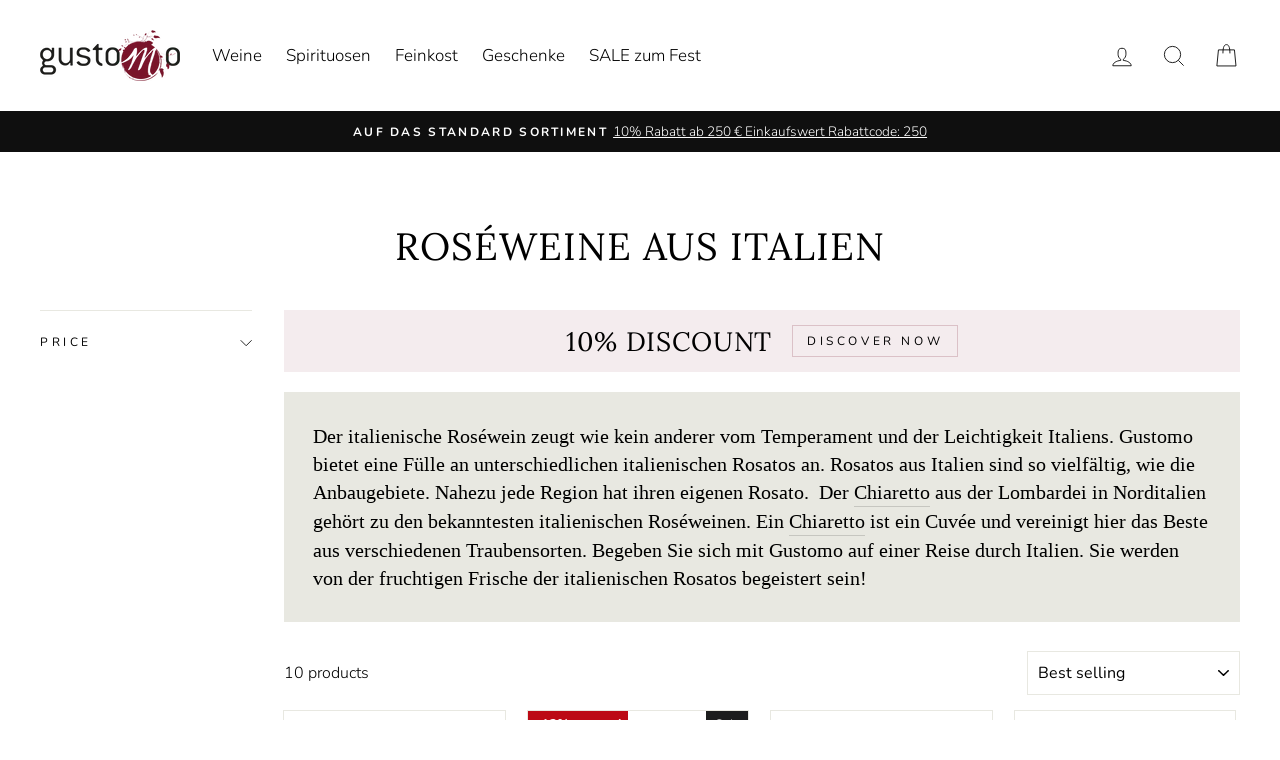

--- FILE ---
content_type: text/html; charset=utf-8
request_url: https://www.gustomo.de/en/collections/roseweine-aus-italien
body_size: 54551
content:
<!doctype html>
<html class="no-js" lang="en" dir="ltr">
<head><!-- Google tag (gtag.js) --> <script async src="https://www.googletagmanager.com/gtag/js?id=G-PHM4YRQMYW"></script> <script> window.dataLayer = window.dataLayer || []; function gtag(){dataLayer.push(arguments);} gtag('js', new Date()); gtag('config', 'G-PHM4YRQMYW'); </script>
  
<script> -->
  window.Coyaka = window.Coyaka || {};
  window.Coyaka.cart = {"note":null,"attributes":{},"original_total_price":0,"total_price":0,"total_discount":0,"total_weight":0.0,"item_count":0,"items":[],"requires_shipping":false,"currency":"EUR","items_subtotal_price":0,"cart_level_discount_applications":[],"checkout_charge_amount":0};
  window.Coyaka.settings = {"color_body_bg":"#ffffff","color_body_text":"#000000","color_price":"#1c1d1d","color_savings_text":"#C20000","color_borders":"#e8e8e1","color_button":"#111111","color_button_text":"#ffffff","color_sale_tag":"#1c1d1d","color_sale_tag_text":"#ffffff","color_cart_dot":"#ff4f33","color_small_image_bg":"#ffffff","color_large_image_bg":"#0f0f0f","color_header":"#ffffff","color_header_text":"#000000","color_announcement":"#0f0f0f","color_announcement_text":"#ffffff","color_footer":"#000000","color_footer_text":"#ffffff","color_drawer_background":"#ffffff","color_drawer_text":"#000000","color_drawer_border":"#e8e8e1","color_drawer_button":"#111111","color_drawer_button_text":"#ffffff","color_modal_overlays":"#e6e6e6","color_image_text":"#ffffff","color_image_overlay":"#000000","color_image_overlay_opacity":10,"color_image_overlay_text_shadow":20,"type_header_font_family":{"error":"json not allowed for this object"},"type_header_spacing":"25","type_header_base_size":38,"type_header_line_height":1,"type_header_capitalize":true,"type_headers_align_text":true,"type_base_font_family":{"error":"json not allowed for this object"},"type_base_spacing":"0","type_base_size":16,"type_base_line_height":1.6,"type_body_align_text":true,"type_navigation_style":"body","type_navigation_size":18,"type_navigation_capitalize":false,"type_product_style":"body","type_product_capitalize":true,"type_collection_font":"body","type_collection_size":18,"button_style":"square","icon_weight":"2px","icon_linecaps":"miter","product_save_amount":true,"product_save_type":"dollar","vendor_enable":true,"quick_shop_enable":false,"quick_shop_text":"Quick view","product_grid_image_size":"square","product_hover_image":false,"sku_enable":true,"quantity_enable":true,"variant_labels_enable":true,"variant_type":"button","enable_payment_button":true,"inventory_enable":true,"inventory_threshold":8,"inventory_transfers_enable":false,"surface_pickup_enable":false,"product_zoom_enable":true,"product_color_swatches":false,"collection_color_swatches":false,"swatch_style":"round","product_content_collapse_1":true,"product_content_collapse_2":true,"product_content_collapse_3":true,"product_contact":false,"product_contact_title":"Ask a question","product_contact_show_phone":false,"enable_product_reviews":true,"reviews_layout":"expandable","collection_grid_style":"overlaid","collection_grid_shape":"landscape","collection_grid_image":"collection","collection_grid_text_align":"bottom-left","collection_grid_tint":"#000000","collection_grid_opacity":10,"collection_grid_gutter":true,"cart_type":"page","cart_icon":"bag","cart_additional_buttons":false,"cart_notes_enable":false,"cart_terms_conditions_enable":true,"cart_terms_conditions_link":"\/en\/pages\/agb","social_facebook_link":"https:\/\/www.facebook.com\/shopify","social_twitter_link":"","social_pinterest_link":"https:\/\/www.pinterest.com\/shopify","social_instagram_link":"https:\/\/instagram.com\/shopify","social_snapchat_link":"","social_tiktok_link":"","social_tumblr_link":"","social_linkedin_link":"","social_youtube_link":"","social_vimeo_link":"","share_facebook":true,"share_twitter":true,"share_pinterest":true,"favicon":"\/\/www.gustomo.de\/cdn\/shop\/files\/favicon-png-gustomo.png?v=1629798976","search_enable":true,"search_type":"product,article,page,collection","predictive_search_enabled":true,"predictive_search_show_vendor":false,"predictive_search_show_price":false,"predictive_image_size":"square","show_breadcrumbs":true,"show_breadcrumbs_collection_link":false,"text_direction":"ltr","disable_animations":false,"checkout_logo_image":"\/\/www.gustomo.de\/cdn\/shop\/files\/21_Logo_Gustomo.png?v=1617210565","checkout_logo_position":"left","checkout_logo_size":"medium","checkout_body_background_color":"#ffffff","checkout_input_background_color_mode":"white","checkout_sidebar_background_color":"#fafafa","checkout_heading_font":"-apple-system, BlinkMacSystemFont, 'Segoe UI', Roboto, Helvetica, Arial, sans-serif, 'Apple Color Emoji', 'Segoe UI Emoji', 'Segoe UI Symbol'","checkout_body_font":"-apple-system, BlinkMacSystemFont, 'Segoe UI', Roboto, Helvetica, Arial, sans-serif, 'Apple Color Emoji', 'Segoe UI Emoji', 'Segoe UI Symbol'","checkout_accent_color":"#111111","checkout_button_color":"#111111","checkout_error_color":"#ff6d6d","breadcrumb":false,"customer_layout":"customer_area"};
  window.Coyaka.upsellProgressBar = window.Coyaka.upsellProgressBar || {};
  window.Coyaka.money_format = '{{amount_with_comma_separator}} €';
  window.Coyaka.money_with_currency_format = '{{amount_with_comma_separator}} €';
  window.Coyaka.upsellProgressBar = {"status":true,"renders":[{"component":{"marginTop":"0","marginRight":"0","marginBottom":"20","marginLeft":"0","backgroundColor":"transparent"},"header":{"show":true,"fontSize":"16","color":"","marginBottom":"8"},"bar":{"barColor":"rgb(130, 16, 47)","backgroundColor":"#e3e3e3","borderColor":"#e3e3e3","borderWidth":"0","borderRadius":"0","height":"14"},"goalText":{"showText":true,"fontSize":"11","bold":false,"color":"","marginBottom":"0"},"price":{"fontSize":"14","color":"","bold":true,"marginBottom":"0"},"marker":{"width":"3","height":"7","color":"#cecece","radius":"4","decal":"3"},"goals":[{"showImage":true,"imageSize":"70","marginBottom":"0"},{"showImage":true,"imageSize":"40","marginBottom":"0"}],"progressAmount":{"show":false,"color":"","fontSize":"11","bold":false,"marginTop":"2"}}],"config":{"unit":"price"},"goals":[{"name":"Kostenloser Versand","description":"Noch <strong>{amount}</strong> für kostenlosen Versand","price":10000,"image":"https://upsell-progress-bar.web.app/images/truck.png"},{"name":"","description":"<strong>{amount} left</strong> for {name}","price":50000,"image":"","variantId":"","handle":""}]};
</script>
<!-- Hotjar Tracking Code for https://www.gustomo.de -->
<script>
    (function(h,o,t,j,a,r){
        h.hj=h.hj||function(){(h.hj.q=h.hj.q||[]).push(arguments)};
        h._hjSettings={hjid:5207512,hjsv:6};
        a=o.getElementsByTagName('head')[0];
        r=o.createElement('script');r.async=1;
        r.src=t+h._hjSettings.hjid+j+h._hjSettings.hjsv;
        a.appendChild(r);
    })(window,document,'https://static.hotjar.com/c/hotjar-','.js?sv=');
</script>
<title>Roséweine aus Italien &ndash; Gustomo - internationale Weine und Delikatessen</title>
<!-- "snippets/booster-seo.liquid" was not rendered, the associated app was uninstalled -->
  <meta charset="utf-8">
  <meta http-equiv="X-UA-Compatible" content="IE=edge,chrome=1">
  
  <meta name="description" content="Der italienische Roséwein zeugt wie kein anderer vom Temperament und der Leichtigkeit Italiens. Gustomo bietet eine Fülle an unterschiedlichen italienischen Rosatos an. Rosatos aus Italien sind so vielfältig, wie die Anbaugebiete. Nahezu jede Region hat ihren eigenen Rosato.  Der Chiaretto aus der Lombardei in Nordital " />

  <meta name="viewport" content="width=device-width,initial-scale=1">
  <meta name="theme-color" content="#111111">
  <link rel="canonical" href="https://www.gustomo.de/en/collections/roseweine-aus-italien">
  <link rel="canonical" href="https://www.gustomo.de/en/collections/roseweine-aus-italien">
  <link rel="preconnect" href="https://cdn.shopify.com">
  <link rel="preconnect" href="https://fonts.shopifycdn.com">
  <link rel="dns-prefetch" href="https://productreviews.shopifycdn.com">
  <link rel="dns-prefetch" href="https://ajax.googleapis.com">
  <link rel="dns-prefetch" href="https://maps.googleapis.com">
  <link rel="dns-prefetch" href="https://maps.gstatic.com"><link rel="shortcut icon" href="//www.gustomo.de/cdn/shop/files/favicon-png-gustomo_32x32.png?v=1629798976" type="image/png" /><link rel="stylesheet" href="//www.gustomo.de/cdn/shop/t/15/assets/custom-styles.css?v=168420904823553861699473430" type="text/css" />

  
<meta property="og:site_name" content="Gustomo - internationale Weine und Delikatessen">
  <meta property="og:url" content="https://www.gustomo.de/en/collections/roseweine-aus-italien">
  <meta property="og:title" content="Roséweine aus Italien">
  <meta property="og:type" content="website">
  <meta property="og:description" content="Der italienische Roséwein zeugt wie kein anderer vom Temperament und der Leichtigkeit Italiens. Gustomo bietet eine Fülle an unterschiedlichen italienischen Rosatos an. Rosatos aus Italien sind so vielfältig, wie die Anbaugebiete. Nahezu jede Region hat ihren eigenen Rosato.  Der Chiaretto aus der Lombardei in Nordital"><meta property="og:image" content="http://www.gustomo.de/cdn/shop/products/bulgarini-garda-classico-chiaretto-doc-200933_1200x630.jpg?v=1656415757"><meta property="og:image" content="http://www.gustomo.de/cdn/shop/products/terre-di-maria-pia-chiaretto-bardolino-classico-doc-rosewein-bei-gustomo-internationale-weine-und-delikatessen-570591_1200x630.jpg?v=1680558833"><meta property="og:image" content="http://www.gustomo.de/cdn/shop/products/san-donaci-anticaia-rosato-dop-negroamaro-salice-salentino-rosewein-bei-gustomo-internationale-weine-und-delikatessen-714872_1200x630.jpg?v=1690841594">
  <meta property="og:image:secure_url" content="https://www.gustomo.de/cdn/shop/products/bulgarini-garda-classico-chiaretto-doc-200933_1200x630.jpg?v=1656415757"><meta property="og:image:secure_url" content="https://www.gustomo.de/cdn/shop/products/terre-di-maria-pia-chiaretto-bardolino-classico-doc-rosewein-bei-gustomo-internationale-weine-und-delikatessen-570591_1200x630.jpg?v=1680558833"><meta property="og:image:secure_url" content="https://www.gustomo.de/cdn/shop/products/san-donaci-anticaia-rosato-dop-negroamaro-salice-salentino-rosewein-bei-gustomo-internationale-weine-und-delikatessen-714872_1200x630.jpg?v=1690841594">
  <meta name="twitter:site" content="@">
  <meta name="twitter:card" content="summary_large_image">
  <meta name="twitter:title" content="Roséweine aus Italien">
  <meta name="twitter:description" content="Der italienische Roséwein zeugt wie kein anderer vom Temperament und der Leichtigkeit Italiens. Gustomo bietet eine Fülle an unterschiedlichen italienischen Rosatos an. Rosatos aus Italien sind so vielfältig, wie die Anbaugebiete. Nahezu jede Region hat ihren eigenen Rosato.  Der Chiaretto aus der Lombardei in Nordital">
<style data-shopify>@font-face {
    font-family: "Lora-custom";
    src: url(//www.gustomo.de/cdn/shop/files/Lora-700.woff2?v=1664978290&v=15347) format("woff2"),
      url(//www.gustomo.de/cdn/shop/files/Lora-700.woff?v=1664978282&v=15347) format("woff");
      font-weight: 700;
}

@font-face {
    font-family: "Lora-custom";
    src: url(//www.gustomo.de/cdn/shop/files/LLora-600.woff2?v=1664978290&v=15347) format("woff2"),
      url(//www.gustomo.de/cdn/shop/files/Lora-600.woff?v=1664978282&v=15347) format("woff");
      font-weight: 600;
}

@font-face {
    font-family: "Lora-custom";
    src: url(//www.gustomo.de/cdn/shop/files/Lora-500.woff2?v=1664978290&v=15347) format("woff2"),
      url(//www.gustomo.de/cdn/shop/files/files/Lora-500.woff?v=1664978283&v=15347) format("woff");
      font-weight: 500;
}
@font-face {
    font-family: "Lora-custom";
    src: url(//www.gustomo.de/cdn/shop/files/Lora-400.woff2?v=1664978290.woff2&v=15347) format("woff2"),
      url(//www.gustomo.de/cdn/shop/files/Lora-400.woff2?v=1664978290&v=15347) format("woff");
      font-weight: 400; 
}

/* @font-face {
    font-family: "Lora-custom";
    src: url(//www.gustomo.de/cdn/shop/files/Lora-300.woff2?v=15347) format("woff2"),
      url(//www.gustomo.de/cdn/shop/files/Lora-300.woff?v=15347) format("woff");
    font-weight: 300;
} 
@font-face {
    font-family: "Lora-custom";
    src: url(//www.gustomo.de/cdn/shop/files/Lora-200.woff2?v=15347) format("woff2"),
      url(//www.gustomo.de/cdn/shop/files/Lora-200.woff?v=15347) format("woff");
    font-weight: 200;
}  */

@font-face {
    font-family: "NunitoCustom";
    src: url(//www.gustomo.de/cdn/shop/files/nunito-v25-latin-900.woff2?v=1664978720&v=15347) format("woff2"),
      url(//www.gustomo.de/cdn/shop/files/nunito-v25-latin-900.woff?v=1664978720&v=15347) format("woff");
    font-style: normal;
  font-weight: 900;
    font-display: swap;
}

@font-face {
    font-family: "NunitoCustom";
    src: url(//www.gustomo.de/cdn/shop/files/Nunito-700.woff?v=1664978335&v=15347) format("woff2"),
      url(//www.gustomo.de/cdn/shop/files/Nunito-700.woff?v=1664978335&v=15347) format("woff");
    font-style: normal;
    font-weight: 700;
    font-display: swap;
}

@font-face {
    font-family: "NunitoCustom";
    src: url(//www.gustomo.de/cdn/shop/files/Nunito-600.woff2?v=1664978327&v=15347) format("woff2"),
      url(//www.gustomo.de/cdn/shop/files/Nunito-600.woff?v=1664978336&v=15347) format("woff");
     font-weight: 600; 
      font-style: normal;
    font-display: swap;
}

@font-face {
    font-family: "NunitoCustom";
    src: url(//www.gustomo.de/cdn/shop/files/Nunito-500.woff2?v=1664978327&v=15347) format("woff2"),
      url(//www.gustomo.de/cdn/shop/files/Nunito-500.woff?v=1664978336&v=15347) format("woff");
     font-weight: 500; 
       font-style: normal;
    font-display: swap;
}

@font-face {
    font-family: "NunitoCustom";
    src: url(//www.gustomo.de/cdn/shop/files/Nunito-400.woff2?v=1664978327&v=15347) format("woff2"),
      url(//www.gustomo.de/cdn/shop/files/Nunito-400.woff?v=1664978335&v=15347) format("woff");
     font-weight: 400; 
       font-style: normal;
    font-display: swap;
} 

@font-face {
    font-family: "NunitoCustom";
    src: url(//www.gustomo.de/cdn/shop/files/Nunito-300.woff2?v=1664978327&v=15347) format("woff2"),
      url(//www.gustomo.de/cdn/shop/files/Nunito-300.woff?v=1664978335&v=15347) format("woff");
    font-weight: 300;
       font-style: normal;
    font-display: swap;
}

@font-face {
    font-family: "NunitoCustom";
    src: url(//www.gustomo.de/cdn/shop/files/Nunito-200.woff2?v=1664978327&v=15347) format("woff2"),
      url(//www.gustomo.de/cdn/shop/files/Nunito-200.woff?v=1664978336&v=15347) format("woff");
    font-weight: 200; 
       font-style: normal;
    font-display: swap;
}

@font-face {
    font-family: "NunitoSans-custom";
    src:
      url(//www.gustomo.de/cdn/shop/files/NunitoSans-ExtraBold.woff?v=1664979205&v=15347) format("woff");
    font-style: normal;
    font-weight: 900;
}

@font-face {
    font-family: "NunitoSans-custom";
    src:
      url(//www.gustomo.de/cdn/shop/files/NunitoSans-Bold.woff?v=166497920&v=15347) format("woff");
    font-style: normal;
    font-weight: 700;
}

@font-face {
    font-family: "NunitoSans-custom";
    src: 
      url(//www.gustomo.de/cdn/shop/files/NunitoSans-Bold.woff?v=166497920&v=15347) format("woff");
     font-weight: 600; 
}

@font-face {
    font-family: "NunitoSans-custom";
    src:
      url(//www.gustomo.de/cdn/shop/files/NunitoSans-Regular.woff?v=1664979344&v=15347) format("woff");
     font-weight: 500; 
}

@font-face {
    font-family: "NunitoSans-custom";
    src:
      url(//www.gustomo.de/cdn/shop/files/NunitoSans-Regular.woff?v=1664979344&v=15347) format("woff");
     font-weight: 400; 
} 

@font-face {
    font-family: "NunitoSans-custom";
    src:
      url(//www.gustomo.de/cdn/shop/files/NunitoSans-Light.woff?v=1664979205&v=15347) format("woff");
     font-weight: 300;
}

@font-face {
    font-family: "NunitoSans-custom";
    src:
      url(//www.gustomo.de/cdn/shop/files/NunitoSans-ExtraLight.woff?v=1664979205&v=15347) format("woff");
    font-weight: 200; 
}</style>
  <link href="//www.gustomo.de/cdn/shop/t/15/assets/theme.css?v=89284780637505831611765880381" rel="stylesheet" type="text/css" media="all" />
<style data-shopify>:root {
    --typeHeaderPrimary: Lora;
    --typeHeaderFallback: serif;
    --typeHeaderSize: 38px;
    --typeHeaderWeight: 400;
    --typeHeaderLineHeight: 1;
    --typeHeaderSpacing: 0.025em;

    --typeBasePrimary:Nunito;
    --typeBaseFallback:sans-serif;
    --typeBaseSize: 16px;
    --typeBaseWeight: 300;
    --typeBaseSpacing: 0.0em;
    --typeBaseLineHeight: 1.6;

    --typeCollectionTitle: 18px;

    --iconWeight: 2px;
    --iconLinecaps: miter;

    
      --buttonRadius: 0px;
    

    --colorGridOverlayOpacity: 0.1;
  }</style><script>
    document.documentElement.className = document.documentElement.className.replace('no-js', 'js');

    window.theme = window.theme || {};
    theme.routes = {
      home: "/en",
      cart: "/en/cart",
      cartAdd: "/en/cart/add.js",
      cartChange: "/en/cart/change"
    };
    theme.strings = {
      soldOut: "Sold Out",
      unavailable: "Unavailable",
      stockLabel: "Only [count] items in stock!",
      willNotShipUntil: "Will not ship until [date]",
      willBeInStockAfter: "Will be in stock after [date]",
      waitingForStock: "Inventory on the way",
      savePrice: "Save [saved_amount]",
      cartEmpty: "Your cart is currently empty.",
      cartTermsConfirmation: "You must agree with the terms and conditions of sales to check out"
    };
    theme.settings = {
      dynamicVariantsEnable: true,
      dynamicVariantType: "button",
      cartType: "page",
      moneyFormat: "{{amount_with_comma_separator}} €",
      saveType: "dollar",
      recentlyViewedEnabled: false,
      predictiveSearch: true,
      predictiveSearchType: "product,article,page,collection",
      inventoryThreshold: 8,
      quickView: false,
      themeName: 'Impulse',
      themeVersion: "3.6.2"
    };
  </script><script>window.performance && window.performance.mark && window.performance.mark('shopify.content_for_header.start');</script><meta name="google-site-verification" content="CUz0TKA5Vr17EzpjNRlW3vtYJFg7QRbh0bgisAZf6Co">
<meta name="facebook-domain-verification" content="y63evqgm2h584tscnu52r1ix4b49re">
<meta id="shopify-digital-wallet" name="shopify-digital-wallet" content="/9839345726/digital_wallets/dialog">
<meta name="shopify-checkout-api-token" content="adce8fd9d1f495abe4a631d556b4e8a9">
<meta id="in-context-paypal-metadata" data-shop-id="9839345726" data-venmo-supported="false" data-environment="production" data-locale="en_US" data-paypal-v4="true" data-currency="EUR">
<link rel="alternate" type="application/atom+xml" title="Feed" href="/en/collections/roseweine-aus-italien.atom" />
<link rel="alternate" hreflang="x-default" href="https://www.gustomo.de/collections/roseweine-aus-italien">
<link rel="alternate" hreflang="de" href="https://www.gustomo.de/collections/roseweine-aus-italien">
<link rel="alternate" hreflang="en" href="https://www.gustomo.de/en/collections/roseweine-aus-italien">
<link rel="alternate" type="application/json+oembed" href="https://www.gustomo.de/en/collections/roseweine-aus-italien.oembed">
<script async="async" src="/checkouts/internal/preloads.js?locale=en-DE"></script>
<link rel="preconnect" href="https://shop.app" crossorigin="anonymous">
<script async="async" src="https://shop.app/checkouts/internal/preloads.js?locale=en-DE&shop_id=9839345726" crossorigin="anonymous"></script>
<script id="apple-pay-shop-capabilities" type="application/json">{"shopId":9839345726,"countryCode":"DE","currencyCode":"EUR","merchantCapabilities":["supports3DS"],"merchantId":"gid:\/\/shopify\/Shop\/9839345726","merchantName":"Gustomo - internationale Weine und Delikatessen","requiredBillingContactFields":["postalAddress","email"],"requiredShippingContactFields":["postalAddress","email"],"shippingType":"shipping","supportedNetworks":["visa","maestro","masterCard","amex"],"total":{"type":"pending","label":"Gustomo - internationale Weine und Delikatessen","amount":"1.00"},"shopifyPaymentsEnabled":true,"supportsSubscriptions":true}</script>
<script id="shopify-features" type="application/json">{"accessToken":"adce8fd9d1f495abe4a631d556b4e8a9","betas":["rich-media-storefront-analytics"],"domain":"www.gustomo.de","predictiveSearch":true,"shopId":9839345726,"locale":"en"}</script>
<script>var Shopify = Shopify || {};
Shopify.shop = "gustomo-shop.myshopify.com";
Shopify.locale = "en";
Shopify.currency = {"active":"EUR","rate":"1.0"};
Shopify.country = "DE";
Shopify.theme = {"name":"Impulse - antsandelephants V 1.0","id":121224790214,"schema_name":"Impulse","schema_version":"3.6.2","theme_store_id":857,"role":"main"};
Shopify.theme.handle = "null";
Shopify.theme.style = {"id":null,"handle":null};
Shopify.cdnHost = "www.gustomo.de/cdn";
Shopify.routes = Shopify.routes || {};
Shopify.routes.root = "/en/";</script>
<script type="module">!function(o){(o.Shopify=o.Shopify||{}).modules=!0}(window);</script>
<script>!function(o){function n(){var o=[];function n(){o.push(Array.prototype.slice.apply(arguments))}return n.q=o,n}var t=o.Shopify=o.Shopify||{};t.loadFeatures=n(),t.autoloadFeatures=n()}(window);</script>
<script>
  window.ShopifyPay = window.ShopifyPay || {};
  window.ShopifyPay.apiHost = "shop.app\/pay";
  window.ShopifyPay.redirectState = null;
</script>
<script id="shop-js-analytics" type="application/json">{"pageType":"collection"}</script>
<script defer="defer" async type="module" src="//www.gustomo.de/cdn/shopifycloud/shop-js/modules/v2/client.init-shop-cart-sync_BdyHc3Nr.en.esm.js"></script>
<script defer="defer" async type="module" src="//www.gustomo.de/cdn/shopifycloud/shop-js/modules/v2/chunk.common_Daul8nwZ.esm.js"></script>
<script type="module">
  await import("//www.gustomo.de/cdn/shopifycloud/shop-js/modules/v2/client.init-shop-cart-sync_BdyHc3Nr.en.esm.js");
await import("//www.gustomo.de/cdn/shopifycloud/shop-js/modules/v2/chunk.common_Daul8nwZ.esm.js");

  window.Shopify.SignInWithShop?.initShopCartSync?.({"fedCMEnabled":true,"windoidEnabled":true});

</script>
<script>
  window.Shopify = window.Shopify || {};
  if (!window.Shopify.featureAssets) window.Shopify.featureAssets = {};
  window.Shopify.featureAssets['shop-js'] = {"shop-cart-sync":["modules/v2/client.shop-cart-sync_QYOiDySF.en.esm.js","modules/v2/chunk.common_Daul8nwZ.esm.js"],"init-fed-cm":["modules/v2/client.init-fed-cm_DchLp9rc.en.esm.js","modules/v2/chunk.common_Daul8nwZ.esm.js"],"shop-button":["modules/v2/client.shop-button_OV7bAJc5.en.esm.js","modules/v2/chunk.common_Daul8nwZ.esm.js"],"init-windoid":["modules/v2/client.init-windoid_DwxFKQ8e.en.esm.js","modules/v2/chunk.common_Daul8nwZ.esm.js"],"shop-cash-offers":["modules/v2/client.shop-cash-offers_DWtL6Bq3.en.esm.js","modules/v2/chunk.common_Daul8nwZ.esm.js","modules/v2/chunk.modal_CQq8HTM6.esm.js"],"shop-toast-manager":["modules/v2/client.shop-toast-manager_CX9r1SjA.en.esm.js","modules/v2/chunk.common_Daul8nwZ.esm.js"],"init-shop-email-lookup-coordinator":["modules/v2/client.init-shop-email-lookup-coordinator_UhKnw74l.en.esm.js","modules/v2/chunk.common_Daul8nwZ.esm.js"],"pay-button":["modules/v2/client.pay-button_DzxNnLDY.en.esm.js","modules/v2/chunk.common_Daul8nwZ.esm.js"],"avatar":["modules/v2/client.avatar_BTnouDA3.en.esm.js"],"init-shop-cart-sync":["modules/v2/client.init-shop-cart-sync_BdyHc3Nr.en.esm.js","modules/v2/chunk.common_Daul8nwZ.esm.js"],"shop-login-button":["modules/v2/client.shop-login-button_D8B466_1.en.esm.js","modules/v2/chunk.common_Daul8nwZ.esm.js","modules/v2/chunk.modal_CQq8HTM6.esm.js"],"init-customer-accounts-sign-up":["modules/v2/client.init-customer-accounts-sign-up_C8fpPm4i.en.esm.js","modules/v2/client.shop-login-button_D8B466_1.en.esm.js","modules/v2/chunk.common_Daul8nwZ.esm.js","modules/v2/chunk.modal_CQq8HTM6.esm.js"],"init-shop-for-new-customer-accounts":["modules/v2/client.init-shop-for-new-customer-accounts_CVTO0Ztu.en.esm.js","modules/v2/client.shop-login-button_D8B466_1.en.esm.js","modules/v2/chunk.common_Daul8nwZ.esm.js","modules/v2/chunk.modal_CQq8HTM6.esm.js"],"init-customer-accounts":["modules/v2/client.init-customer-accounts_dRgKMfrE.en.esm.js","modules/v2/client.shop-login-button_D8B466_1.en.esm.js","modules/v2/chunk.common_Daul8nwZ.esm.js","modules/v2/chunk.modal_CQq8HTM6.esm.js"],"shop-follow-button":["modules/v2/client.shop-follow-button_CkZpjEct.en.esm.js","modules/v2/chunk.common_Daul8nwZ.esm.js","modules/v2/chunk.modal_CQq8HTM6.esm.js"],"lead-capture":["modules/v2/client.lead-capture_BntHBhfp.en.esm.js","modules/v2/chunk.common_Daul8nwZ.esm.js","modules/v2/chunk.modal_CQq8HTM6.esm.js"],"checkout-modal":["modules/v2/client.checkout-modal_CfxcYbTm.en.esm.js","modules/v2/chunk.common_Daul8nwZ.esm.js","modules/v2/chunk.modal_CQq8HTM6.esm.js"],"shop-login":["modules/v2/client.shop-login_Da4GZ2H6.en.esm.js","modules/v2/chunk.common_Daul8nwZ.esm.js","modules/v2/chunk.modal_CQq8HTM6.esm.js"],"payment-terms":["modules/v2/client.payment-terms_MV4M3zvL.en.esm.js","modules/v2/chunk.common_Daul8nwZ.esm.js","modules/v2/chunk.modal_CQq8HTM6.esm.js"]};
</script>
<script>(function() {
  var isLoaded = false;
  function asyncLoad() {
    if (isLoaded) return;
    isLoaded = true;
    var urls = ["\/\/code.tidio.co\/imb1vns0d2ljhu3rfnzvirr1t9t4wa5n.js?shop=gustomo-shop.myshopify.com","https:\/\/gdprcdn.b-cdn.net\/js\/gdpr_cookie_consent.min.js?shop=gustomo-shop.myshopify.com","https:\/\/static.rechargecdn.com\/assets\/js\/widget.min.js?shop=gustomo-shop.myshopify.com","https:\/\/upsell-progress-bar.web.app\/index.js?shop=gustomo-shop.myshopify.com","https:\/\/scripts.onvoard.com\/apps\/loader.js?shop=gustomo-shop.myshopify.com","https:\/\/discountsaved.onrender.com\/discountsaved.js?shop=gustomo-shop.myshopify.com","?shop=gustomo-shop.myshopify.com","https:\/\/cdn.hextom.com\/js\/freeshippingbar.js?shop=gustomo-shop.myshopify.com","https:\/\/tseish-app.connect.trustedshops.com\/esc.js?apiBaseUrl=aHR0cHM6Ly90c2Vpc2gtYXBwLmNvbm5lY3QudHJ1c3RlZHNob3BzLmNvbQ==\u0026instanceId=Z3VzdG9tby1zaG9wLm15c2hvcGlmeS5jb20=\u0026shop=gustomo-shop.myshopify.com"];
    for (var i = 0; i < urls.length; i++) {
      var s = document.createElement('script');
      s.type = 'text/javascript';
      s.async = true;
      s.src = urls[i];
      var x = document.getElementsByTagName('script')[0];
      x.parentNode.insertBefore(s, x);
    }
  };
  if(window.attachEvent) {
    window.attachEvent('onload', asyncLoad);
  } else {
    window.addEventListener('load', asyncLoad, false);
  }
})();</script>
<script id="__st">var __st={"a":9839345726,"offset":3600,"reqid":"26583b1a-7da0-4446-b5c1-5d1058fe5fea-1769006247","pageurl":"www.gustomo.de\/en\/collections\/roseweine-aus-italien","u":"1b7316639d11","p":"collection","rtyp":"collection","rid":282377289926};</script>
<script>window.ShopifyPaypalV4VisibilityTracking = true;</script>
<script id="captcha-bootstrap">!function(){'use strict';const t='contact',e='account',n='new_comment',o=[[t,t],['blogs',n],['comments',n],[t,'customer']],c=[[e,'customer_login'],[e,'guest_login'],[e,'recover_customer_password'],[e,'create_customer']],r=t=>t.map((([t,e])=>`form[action*='/${t}']:not([data-nocaptcha='true']) input[name='form_type'][value='${e}']`)).join(','),a=t=>()=>t?[...document.querySelectorAll(t)].map((t=>t.form)):[];function s(){const t=[...o],e=r(t);return a(e)}const i='password',u='form_key',d=['recaptcha-v3-token','g-recaptcha-response','h-captcha-response',i],f=()=>{try{return window.sessionStorage}catch{return}},m='__shopify_v',_=t=>t.elements[u];function p(t,e,n=!1){try{const o=window.sessionStorage,c=JSON.parse(o.getItem(e)),{data:r}=function(t){const{data:e,action:n}=t;return t[m]||n?{data:e,action:n}:{data:t,action:n}}(c);for(const[e,n]of Object.entries(r))t.elements[e]&&(t.elements[e].value=n);n&&o.removeItem(e)}catch(o){console.error('form repopulation failed',{error:o})}}const l='form_type',E='cptcha';function T(t){t.dataset[E]=!0}const w=window,h=w.document,L='Shopify',v='ce_forms',y='captcha';let A=!1;((t,e)=>{const n=(g='f06e6c50-85a8-45c8-87d0-21a2b65856fe',I='https://cdn.shopify.com/shopifycloud/storefront-forms-hcaptcha/ce_storefront_forms_captcha_hcaptcha.v1.5.2.iife.js',D={infoText:'Protected by hCaptcha',privacyText:'Privacy',termsText:'Terms'},(t,e,n)=>{const o=w[L][v],c=o.bindForm;if(c)return c(t,g,e,D).then(n);var r;o.q.push([[t,g,e,D],n]),r=I,A||(h.body.append(Object.assign(h.createElement('script'),{id:'captcha-provider',async:!0,src:r})),A=!0)});var g,I,D;w[L]=w[L]||{},w[L][v]=w[L][v]||{},w[L][v].q=[],w[L][y]=w[L][y]||{},w[L][y].protect=function(t,e){n(t,void 0,e),T(t)},Object.freeze(w[L][y]),function(t,e,n,w,h,L){const[v,y,A,g]=function(t,e,n){const i=e?o:[],u=t?c:[],d=[...i,...u],f=r(d),m=r(i),_=r(d.filter((([t,e])=>n.includes(e))));return[a(f),a(m),a(_),s()]}(w,h,L),I=t=>{const e=t.target;return e instanceof HTMLFormElement?e:e&&e.form},D=t=>v().includes(t);t.addEventListener('submit',(t=>{const e=I(t);if(!e)return;const n=D(e)&&!e.dataset.hcaptchaBound&&!e.dataset.recaptchaBound,o=_(e),c=g().includes(e)&&(!o||!o.value);(n||c)&&t.preventDefault(),c&&!n&&(function(t){try{if(!f())return;!function(t){const e=f();if(!e)return;const n=_(t);if(!n)return;const o=n.value;o&&e.removeItem(o)}(t);const e=Array.from(Array(32),(()=>Math.random().toString(36)[2])).join('');!function(t,e){_(t)||t.append(Object.assign(document.createElement('input'),{type:'hidden',name:u})),t.elements[u].value=e}(t,e),function(t,e){const n=f();if(!n)return;const o=[...t.querySelectorAll(`input[type='${i}']`)].map((({name:t})=>t)),c=[...d,...o],r={};for(const[a,s]of new FormData(t).entries())c.includes(a)||(r[a]=s);n.setItem(e,JSON.stringify({[m]:1,action:t.action,data:r}))}(t,e)}catch(e){console.error('failed to persist form',e)}}(e),e.submit())}));const S=(t,e)=>{t&&!t.dataset[E]&&(n(t,e.some((e=>e===t))),T(t))};for(const o of['focusin','change'])t.addEventListener(o,(t=>{const e=I(t);D(e)&&S(e,y())}));const B=e.get('form_key'),M=e.get(l),P=B&&M;t.addEventListener('DOMContentLoaded',(()=>{const t=y();if(P)for(const e of t)e.elements[l].value===M&&p(e,B);[...new Set([...A(),...v().filter((t=>'true'===t.dataset.shopifyCaptcha))])].forEach((e=>S(e,t)))}))}(h,new URLSearchParams(w.location.search),n,t,e,['guest_login'])})(!0,!0)}();</script>
<script integrity="sha256-4kQ18oKyAcykRKYeNunJcIwy7WH5gtpwJnB7kiuLZ1E=" data-source-attribution="shopify.loadfeatures" defer="defer" src="//www.gustomo.de/cdn/shopifycloud/storefront/assets/storefront/load_feature-a0a9edcb.js" crossorigin="anonymous"></script>
<script crossorigin="anonymous" defer="defer" src="//www.gustomo.de/cdn/shopifycloud/storefront/assets/shopify_pay/storefront-65b4c6d7.js?v=20250812"></script>
<script data-source-attribution="shopify.dynamic_checkout.dynamic.init">var Shopify=Shopify||{};Shopify.PaymentButton=Shopify.PaymentButton||{isStorefrontPortableWallets:!0,init:function(){window.Shopify.PaymentButton.init=function(){};var t=document.createElement("script");t.src="https://www.gustomo.de/cdn/shopifycloud/portable-wallets/latest/portable-wallets.en.js",t.type="module",document.head.appendChild(t)}};
</script>
<script data-source-attribution="shopify.dynamic_checkout.buyer_consent">
  function portableWalletsHideBuyerConsent(e){var t=document.getElementById("shopify-buyer-consent"),n=document.getElementById("shopify-subscription-policy-button");t&&n&&(t.classList.add("hidden"),t.setAttribute("aria-hidden","true"),n.removeEventListener("click",e))}function portableWalletsShowBuyerConsent(e){var t=document.getElementById("shopify-buyer-consent"),n=document.getElementById("shopify-subscription-policy-button");t&&n&&(t.classList.remove("hidden"),t.removeAttribute("aria-hidden"),n.addEventListener("click",e))}window.Shopify?.PaymentButton&&(window.Shopify.PaymentButton.hideBuyerConsent=portableWalletsHideBuyerConsent,window.Shopify.PaymentButton.showBuyerConsent=portableWalletsShowBuyerConsent);
</script>
<script data-source-attribution="shopify.dynamic_checkout.cart.bootstrap">document.addEventListener("DOMContentLoaded",(function(){function t(){return document.querySelector("shopify-accelerated-checkout-cart, shopify-accelerated-checkout")}if(t())Shopify.PaymentButton.init();else{new MutationObserver((function(e,n){t()&&(Shopify.PaymentButton.init(),n.disconnect())})).observe(document.body,{childList:!0,subtree:!0})}}));
</script>
<link id="shopify-accelerated-checkout-styles" rel="stylesheet" media="screen" href="https://www.gustomo.de/cdn/shopifycloud/portable-wallets/latest/accelerated-checkout-backwards-compat.css" crossorigin="anonymous">
<style id="shopify-accelerated-checkout-cart">
        #shopify-buyer-consent {
  margin-top: 1em;
  display: inline-block;
  width: 100%;
}

#shopify-buyer-consent.hidden {
  display: none;
}

#shopify-subscription-policy-button {
  background: none;
  border: none;
  padding: 0;
  text-decoration: underline;
  font-size: inherit;
  cursor: pointer;
}

#shopify-subscription-policy-button::before {
  box-shadow: none;
}

      </style>

<script>window.performance && window.performance.mark && window.performance.mark('shopify.content_for_header.end');</script><script src="//www.gustomo.de/cdn/shop/t/15/assets/vendor-scripts-v7.js" defer="defer"></script><script src="//www.gustomo.de/cdn/shop/t/15/assets/theme.js?v=52821608109512813701658745059" defer="defer"></script><!-- XO-InsertCode -->

<script>(function(w,d,t,r,u){var f,n,i;w[u]=w[u]||[],f=function(){var o={ti:"17301105"};o.q=w[u],w[u]=new UET(o),w[u].push("pageLoad")},n=d.createElement(t),n.src=r,n.async=1,n.onload=n.onreadystatechange=function(){var s=this.readyState;s&&s!=="loaded"&&s!=="complete"||(f(),n.onload=n.onreadystatechange=null)},i=d.getElementsByTagName(t)[0],i.parentNode.insertBefore(n,i)})(window,document,"script","//bat.bing.com/bat.js","uetq");</script>


<!-- Taboola Pixel Code -->
<script type='text/javascript'>
  window._tfa = window._tfa || [];
  window._tfa.push({notify: 'event', name: 'page_view', id: 1413356});
  !function (t, f, a, x) {
         if (!document.getElementById(x)) {
            t.async = 1;t.src = a;t.id=x;f.parentNode.insertBefore(t, f);
         }
  }(document.createElement('script'),
  document.getElementsByTagName('script')[0],
  '//cdn.taboola.com/libtrc/unip/1413356/tfa.js',
  'tb_tfa_script');
</script>
<!-- End of Taboola Pixel Code -->

<!-- End: XO-InsertCode Header-->
<script>
  (function() {
    window.OnVoard = window.OnVoard || function() {
      (window.OnVoard.q = window.OnVoard.q || []).push(arguments);
    };
  })();
</script>
<meta name="msvalidate.01" content="B2722CF8ECD73BBB68FF9B5FFB0626FC" />

   
<!-- Begin eTrusted bootstrap tag -->
<script src="https://integrations.etrusted.com/applications/widget.js/v2" async defer></script>
<!-- End eTrusted bootstrap tag -->

  
<link href="https://monorail-edge.shopifysvc.com" rel="dns-prefetch">
<script>(function(){if ("sendBeacon" in navigator && "performance" in window) {try {var session_token_from_headers = performance.getEntriesByType('navigation')[0].serverTiming.find(x => x.name == '_s').description;} catch {var session_token_from_headers = undefined;}var session_cookie_matches = document.cookie.match(/_shopify_s=([^;]*)/);var session_token_from_cookie = session_cookie_matches && session_cookie_matches.length === 2 ? session_cookie_matches[1] : "";var session_token = session_token_from_headers || session_token_from_cookie || "";function handle_abandonment_event(e) {var entries = performance.getEntries().filter(function(entry) {return /monorail-edge.shopifysvc.com/.test(entry.name);});if (!window.abandonment_tracked && entries.length === 0) {window.abandonment_tracked = true;var currentMs = Date.now();var navigation_start = performance.timing.navigationStart;var payload = {shop_id: 9839345726,url: window.location.href,navigation_start,duration: currentMs - navigation_start,session_token,page_type: "collection"};window.navigator.sendBeacon("https://monorail-edge.shopifysvc.com/v1/produce", JSON.stringify({schema_id: "online_store_buyer_site_abandonment/1.1",payload: payload,metadata: {event_created_at_ms: currentMs,event_sent_at_ms: currentMs}}));}}window.addEventListener('pagehide', handle_abandonment_event);}}());</script>
<script id="web-pixels-manager-setup">(function e(e,d,r,n,o){if(void 0===o&&(o={}),!Boolean(null===(a=null===(i=window.Shopify)||void 0===i?void 0:i.analytics)||void 0===a?void 0:a.replayQueue)){var i,a;window.Shopify=window.Shopify||{};var t=window.Shopify;t.analytics=t.analytics||{};var s=t.analytics;s.replayQueue=[],s.publish=function(e,d,r){return s.replayQueue.push([e,d,r]),!0};try{self.performance.mark("wpm:start")}catch(e){}var l=function(){var e={modern:/Edge?\/(1{2}[4-9]|1[2-9]\d|[2-9]\d{2}|\d{4,})\.\d+(\.\d+|)|Firefox\/(1{2}[4-9]|1[2-9]\d|[2-9]\d{2}|\d{4,})\.\d+(\.\d+|)|Chrom(ium|e)\/(9{2}|\d{3,})\.\d+(\.\d+|)|(Maci|X1{2}).+ Version\/(15\.\d+|(1[6-9]|[2-9]\d|\d{3,})\.\d+)([,.]\d+|)( \(\w+\)|)( Mobile\/\w+|) Safari\/|Chrome.+OPR\/(9{2}|\d{3,})\.\d+\.\d+|(CPU[ +]OS|iPhone[ +]OS|CPU[ +]iPhone|CPU IPhone OS|CPU iPad OS)[ +]+(15[._]\d+|(1[6-9]|[2-9]\d|\d{3,})[._]\d+)([._]\d+|)|Android:?[ /-](13[3-9]|1[4-9]\d|[2-9]\d{2}|\d{4,})(\.\d+|)(\.\d+|)|Android.+Firefox\/(13[5-9]|1[4-9]\d|[2-9]\d{2}|\d{4,})\.\d+(\.\d+|)|Android.+Chrom(ium|e)\/(13[3-9]|1[4-9]\d|[2-9]\d{2}|\d{4,})\.\d+(\.\d+|)|SamsungBrowser\/([2-9]\d|\d{3,})\.\d+/,legacy:/Edge?\/(1[6-9]|[2-9]\d|\d{3,})\.\d+(\.\d+|)|Firefox\/(5[4-9]|[6-9]\d|\d{3,})\.\d+(\.\d+|)|Chrom(ium|e)\/(5[1-9]|[6-9]\d|\d{3,})\.\d+(\.\d+|)([\d.]+$|.*Safari\/(?![\d.]+ Edge\/[\d.]+$))|(Maci|X1{2}).+ Version\/(10\.\d+|(1[1-9]|[2-9]\d|\d{3,})\.\d+)([,.]\d+|)( \(\w+\)|)( Mobile\/\w+|) Safari\/|Chrome.+OPR\/(3[89]|[4-9]\d|\d{3,})\.\d+\.\d+|(CPU[ +]OS|iPhone[ +]OS|CPU[ +]iPhone|CPU IPhone OS|CPU iPad OS)[ +]+(10[._]\d+|(1[1-9]|[2-9]\d|\d{3,})[._]\d+)([._]\d+|)|Android:?[ /-](13[3-9]|1[4-9]\d|[2-9]\d{2}|\d{4,})(\.\d+|)(\.\d+|)|Mobile Safari.+OPR\/([89]\d|\d{3,})\.\d+\.\d+|Android.+Firefox\/(13[5-9]|1[4-9]\d|[2-9]\d{2}|\d{4,})\.\d+(\.\d+|)|Android.+Chrom(ium|e)\/(13[3-9]|1[4-9]\d|[2-9]\d{2}|\d{4,})\.\d+(\.\d+|)|Android.+(UC? ?Browser|UCWEB|U3)[ /]?(15\.([5-9]|\d{2,})|(1[6-9]|[2-9]\d|\d{3,})\.\d+)\.\d+|SamsungBrowser\/(5\.\d+|([6-9]|\d{2,})\.\d+)|Android.+MQ{2}Browser\/(14(\.(9|\d{2,})|)|(1[5-9]|[2-9]\d|\d{3,})(\.\d+|))(\.\d+|)|K[Aa][Ii]OS\/(3\.\d+|([4-9]|\d{2,})\.\d+)(\.\d+|)/},d=e.modern,r=e.legacy,n=navigator.userAgent;return n.match(d)?"modern":n.match(r)?"legacy":"unknown"}(),u="modern"===l?"modern":"legacy",c=(null!=n?n:{modern:"",legacy:""})[u],f=function(e){return[e.baseUrl,"/wpm","/b",e.hashVersion,"modern"===e.buildTarget?"m":"l",".js"].join("")}({baseUrl:d,hashVersion:r,buildTarget:u}),m=function(e){var d=e.version,r=e.bundleTarget,n=e.surface,o=e.pageUrl,i=e.monorailEndpoint;return{emit:function(e){var a=e.status,t=e.errorMsg,s=(new Date).getTime(),l=JSON.stringify({metadata:{event_sent_at_ms:s},events:[{schema_id:"web_pixels_manager_load/3.1",payload:{version:d,bundle_target:r,page_url:o,status:a,surface:n,error_msg:t},metadata:{event_created_at_ms:s}}]});if(!i)return console&&console.warn&&console.warn("[Web Pixels Manager] No Monorail endpoint provided, skipping logging."),!1;try{return self.navigator.sendBeacon.bind(self.navigator)(i,l)}catch(e){}var u=new XMLHttpRequest;try{return u.open("POST",i,!0),u.setRequestHeader("Content-Type","text/plain"),u.send(l),!0}catch(e){return console&&console.warn&&console.warn("[Web Pixels Manager] Got an unhandled error while logging to Monorail."),!1}}}}({version:r,bundleTarget:l,surface:e.surface,pageUrl:self.location.href,monorailEndpoint:e.monorailEndpoint});try{o.browserTarget=l,function(e){var d=e.src,r=e.async,n=void 0===r||r,o=e.onload,i=e.onerror,a=e.sri,t=e.scriptDataAttributes,s=void 0===t?{}:t,l=document.createElement("script"),u=document.querySelector("head"),c=document.querySelector("body");if(l.async=n,l.src=d,a&&(l.integrity=a,l.crossOrigin="anonymous"),s)for(var f in s)if(Object.prototype.hasOwnProperty.call(s,f))try{l.dataset[f]=s[f]}catch(e){}if(o&&l.addEventListener("load",o),i&&l.addEventListener("error",i),u)u.appendChild(l);else{if(!c)throw new Error("Did not find a head or body element to append the script");c.appendChild(l)}}({src:f,async:!0,onload:function(){if(!function(){var e,d;return Boolean(null===(d=null===(e=window.Shopify)||void 0===e?void 0:e.analytics)||void 0===d?void 0:d.initialized)}()){var d=window.webPixelsManager.init(e)||void 0;if(d){var r=window.Shopify.analytics;r.replayQueue.forEach((function(e){var r=e[0],n=e[1],o=e[2];d.publishCustomEvent(r,n,o)})),r.replayQueue=[],r.publish=d.publishCustomEvent,r.visitor=d.visitor,r.initialized=!0}}},onerror:function(){return m.emit({status:"failed",errorMsg:"".concat(f," has failed to load")})},sri:function(e){var d=/^sha384-[A-Za-z0-9+/=]+$/;return"string"==typeof e&&d.test(e)}(c)?c:"",scriptDataAttributes:o}),m.emit({status:"loading"})}catch(e){m.emit({status:"failed",errorMsg:(null==e?void 0:e.message)||"Unknown error"})}}})({shopId: 9839345726,storefrontBaseUrl: "https://www.gustomo.de",extensionsBaseUrl: "https://extensions.shopifycdn.com/cdn/shopifycloud/web-pixels-manager",monorailEndpoint: "https://monorail-edge.shopifysvc.com/unstable/produce_batch",surface: "storefront-renderer",enabledBetaFlags: ["2dca8a86"],webPixelsConfigList: [{"id":"2643034378","configuration":"{\"partnerId\": \"100342\", \"environment\": \"prod\", \"countryCode\": \"DE\", \"logLevel\": \"none\"}","eventPayloadVersion":"v1","runtimeContext":"STRICT","scriptVersion":"3add57fd2056b63da5cf857b4ed8b1f3","type":"APP","apiClientId":5829751,"privacyPurposes":["ANALYTICS","MARKETING","SALE_OF_DATA"],"dataSharingAdjustments":{"protectedCustomerApprovalScopes":[]}},{"id":"1172799754","configuration":"{\"config\":\"{\\\"pixel_id\\\":\\\"G-PHM4YRQMYW\\\",\\\"gtag_events\\\":[{\\\"type\\\":\\\"purchase\\\",\\\"action_label\\\":\\\"G-PHM4YRQMYW\\\"},{\\\"type\\\":\\\"page_view\\\",\\\"action_label\\\":\\\"G-PHM4YRQMYW\\\"},{\\\"type\\\":\\\"view_item\\\",\\\"action_label\\\":\\\"G-PHM4YRQMYW\\\"},{\\\"type\\\":\\\"search\\\",\\\"action_label\\\":\\\"G-PHM4YRQMYW\\\"},{\\\"type\\\":\\\"add_to_cart\\\",\\\"action_label\\\":\\\"G-PHM4YRQMYW\\\"},{\\\"type\\\":\\\"begin_checkout\\\",\\\"action_label\\\":\\\"G-PHM4YRQMYW\\\"},{\\\"type\\\":\\\"add_payment_info\\\",\\\"action_label\\\":\\\"G-PHM4YRQMYW\\\"}],\\\"enable_monitoring_mode\\\":false}\"}","eventPayloadVersion":"v1","runtimeContext":"OPEN","scriptVersion":"b2a88bafab3e21179ed38636efcd8a93","type":"APP","apiClientId":1780363,"privacyPurposes":[],"dataSharingAdjustments":{"protectedCustomerApprovalScopes":["read_customer_address","read_customer_email","read_customer_name","read_customer_personal_data","read_customer_phone"]}},{"id":"268697866","configuration":"{\"pixel_id\":\"552525982179199\",\"pixel_type\":\"facebook_pixel\",\"metaapp_system_user_token\":\"-\"}","eventPayloadVersion":"v1","runtimeContext":"OPEN","scriptVersion":"ca16bc87fe92b6042fbaa3acc2fbdaa6","type":"APP","apiClientId":2329312,"privacyPurposes":["ANALYTICS","MARKETING","SALE_OF_DATA"],"dataSharingAdjustments":{"protectedCustomerApprovalScopes":["read_customer_address","read_customer_email","read_customer_name","read_customer_personal_data","read_customer_phone"]}},{"id":"shopify-app-pixel","configuration":"{}","eventPayloadVersion":"v1","runtimeContext":"STRICT","scriptVersion":"0450","apiClientId":"shopify-pixel","type":"APP","privacyPurposes":["ANALYTICS","MARKETING"]},{"id":"shopify-custom-pixel","eventPayloadVersion":"v1","runtimeContext":"LAX","scriptVersion":"0450","apiClientId":"shopify-pixel","type":"CUSTOM","privacyPurposes":["ANALYTICS","MARKETING"]}],isMerchantRequest: false,initData: {"shop":{"name":"Gustomo - internationale Weine und Delikatessen","paymentSettings":{"currencyCode":"EUR"},"myshopifyDomain":"gustomo-shop.myshopify.com","countryCode":"DE","storefrontUrl":"https:\/\/www.gustomo.de\/en"},"customer":null,"cart":null,"checkout":null,"productVariants":[],"purchasingCompany":null},},"https://www.gustomo.de/cdn","fcfee988w5aeb613cpc8e4bc33m6693e112",{"modern":"","legacy":""},{"shopId":"9839345726","storefrontBaseUrl":"https:\/\/www.gustomo.de","extensionBaseUrl":"https:\/\/extensions.shopifycdn.com\/cdn\/shopifycloud\/web-pixels-manager","surface":"storefront-renderer","enabledBetaFlags":"[\"2dca8a86\"]","isMerchantRequest":"false","hashVersion":"fcfee988w5aeb613cpc8e4bc33m6693e112","publish":"custom","events":"[[\"page_viewed\",{}],[\"collection_viewed\",{\"collection\":{\"id\":\"282377289926\",\"title\":\"Roséweine aus Italien\",\"productVariants\":[{\"price\":{\"amount\":9.99,\"currencyCode\":\"EUR\"},\"product\":{\"title\":\"Bulgarini - Garda Classico Chiaretto DOC\",\"vendor\":\"Azienda Agricola Bulgarini\",\"id\":\"7971495215370\",\"untranslatedTitle\":\"Bulgarini - Garda Classico Chiaretto DOC\",\"url\":\"\/en\/products\/bulgarini-garda-classico-chiaretto-doc-2\",\"type\":\"Roséwein\"},\"id\":\"43594092675338\",\"image\":{\"src\":\"\/\/www.gustomo.de\/cdn\/shop\/products\/bulgarini-garda-classico-chiaretto-doc-200933.jpg?v=1656415757\"},\"sku\":\"1010-04-24\",\"title\":\"Default Title\",\"untranslatedTitle\":\"Default Title\"},{\"price\":{\"amount\":7.49,\"currencyCode\":\"EUR\"},\"product\":{\"title\":\"Terre di Maria Pia - \\\"Capo Rocca\\\" Rosso Del Veneto I.G.T.\",\"vendor\":\"Terre di Maria Pia\",\"id\":\"8215553245450\",\"untranslatedTitle\":\"Terre di Maria Pia - \\\"Capo Rocca\\\" Rosso Del Veneto I.G.T.\",\"url\":\"\/en\/products\/terre-di-maria-pia-chiaretto-bardolino-classico-doc\",\"type\":\"Roséwein\"},\"id\":\"44479041995018\",\"image\":{\"src\":\"\/\/www.gustomo.de\/cdn\/shop\/products\/terre-di-maria-pia-chiaretto-bardolino-classico-doc-rosewein-bei-gustomo-internationale-weine-und-delikatessen-570591.jpg?v=1680558833\"},\"sku\":\"1421-02-20\",\"title\":\"Default Title\",\"untranslatedTitle\":\"Default Title\"},{\"price\":{\"amount\":5.99,\"currencyCode\":\"EUR\"},\"product\":{\"title\":\"San Donaci - Anticaia Rosato DOP Negroamaro Salice Salentino\",\"vendor\":\"Cantina San Donaci\",\"id\":\"8270854652170\",\"untranslatedTitle\":\"San Donaci - Anticaia Rosato DOP Negroamaro Salice Salentino\",\"url\":\"\/en\/products\/san-donaci-anticaia-rosato-dop-negroamaro-salice-salentino-1\",\"type\":\"Roséwein\"},\"id\":\"44650536042762\",\"image\":{\"src\":\"\/\/www.gustomo.de\/cdn\/shop\/products\/san-donaci-anticaia-rosato-dop-negroamaro-salice-salentino-rosewein-bei-gustomo-internationale-weine-und-delikatessen-714872.jpg?v=1690841594\"},\"sku\":\"1616-07-22\",\"title\":\"Default Title\",\"untranslatedTitle\":\"Default Title\"},{\"price\":{\"amount\":6.99,\"currencyCode\":\"EUR\"},\"product\":{\"title\":\"Lovatti - Bardolino Chiaretto DOC\",\"vendor\":\"Cantine Lenotti\",\"id\":\"9537861288202\",\"untranslatedTitle\":\"Lovatti - Bardolino Chiaretto DOC\",\"url\":\"\/en\/products\/lovatti-bardolino-chiaretto-doc-3\",\"type\":\"Roséwein\"},\"id\":\"49474494923018\",\"image\":{\"src\":\"\/\/www.gustomo.de\/cdn\/shop\/files\/lovatti-bardolino-chiaretto-doc-cantine-lenotti-2023-rosewein-bei-gustomo-internationale-weine-und-delikatessen-715063.jpg?v=1719269782\"},\"sku\":\"1414-06-24\",\"title\":\"Default Title\",\"untranslatedTitle\":\"Default Title\"},{\"price\":{\"amount\":7.99,\"currencyCode\":\"EUR\"},\"product\":{\"title\":\"Bove - Indio Bianco DOC\",\"vendor\":\"Musita\",\"id\":\"8273464295690\",\"untranslatedTitle\":\"Bove - Indio Bianco DOC\",\"url\":\"\/en\/products\/musita-rosato-salemi-i-g-t-salemi\",\"type\":\"Roséwein\"},\"id\":\"44658120098058\",\"image\":{\"src\":\"\/\/www.gustomo.de\/cdn\/shop\/products\/musita-rosato-salemi-igt-salemi-rosewein-bei-gustomo-internationale-weine-und-delikatessen-997011.jpg?v=1694653075\"},\"sku\":\"1607-11-22\",\"title\":\"Default Title\",\"untranslatedTitle\":\"Default Title\"},{\"price\":{\"amount\":6.99,\"currencyCode\":\"EUR\"},\"product\":{\"title\":\"Santa Maria la Palma Aragosta Rosé Alghero\",\"vendor\":\"Santa Maria la Palma\",\"id\":\"9764170367242\",\"untranslatedTitle\":\"Santa Maria la Palma Aragosta Rosé Alghero\",\"url\":\"\/en\/products\/santa-maria-la-palma-aragosta-rose-alghero-2023\",\"type\":\"Roséwein\"},\"id\":\"50157150175498\",\"image\":{\"src\":\"\/\/www.gustomo.de\/cdn\/shop\/products\/santa-maria-la-palma-aragosta-rose-alghero-rosewein-bei-gustomo-internationale-weine-und-delikatessen-955944.jpg?v=1680205251\"},\"sku\":\"1802-02-23\",\"title\":\"1 Flasche\",\"untranslatedTitle\":\"1 Flasche\"},{\"price\":{\"amount\":10.99,\"currencyCode\":\"EUR\"},\"product\":{\"title\":\"Saraja - ISTADE Isola dei Nuraghi IGT Rosato\",\"vendor\":\"Saraja\",\"id\":\"8275597623562\",\"untranslatedTitle\":\"Saraja - ISTADE Isola dei Nuraghi IGT Rosato\",\"url\":\"\/en\/products\/saraja-istade-isola-dei-nuraghi-igt-rosato\",\"type\":\"Roséwein\"},\"id\":\"44664783175946\",\"image\":{\"src\":\"\/\/www.gustomo.de\/cdn\/shop\/products\/saraja-istade-isola-dei-nuraghi-igt-rosato-rosewein-bei-gustomo-internationale-weine-und-delikatessen-377445.jpg?v=1694487523\"},\"sku\":\"1803-03-22\",\"title\":\"Default Title\",\"untranslatedTitle\":\"Default Title\"},{\"price\":{\"amount\":7.99,\"currencyCode\":\"EUR\"},\"product\":{\"title\":\"Bove - Indio Bianco DOC\",\"vendor\":\"Fosso Corno\",\"id\":\"7973828985098\",\"untranslatedTitle\":\"Bove - Indio Bianco DOC\",\"url\":\"\/en\/products\/fosso-corno-cima-rosa-cerasuolo-d-abruzzo-doc-rosato\",\"type\":\"Roséwein\"},\"id\":\"43605272035594\",\"image\":{\"src\":\"\/\/www.gustomo.de\/cdn\/shop\/products\/fosso-corno-cima-rosa-cerasuolo-dabruzzo-doc-rosato-908719.jpg?v=1657540628\"},\"sku\":\"1708-02-21\",\"title\":\"Default Title\",\"untranslatedTitle\":\"Default Title\"},{\"price\":{\"amount\":8.19,\"currencyCode\":\"EUR\"},\"product\":{\"title\":\"Bove - Indio Bianco DOC\",\"vendor\":\"Musita\",\"id\":\"10305014202634\",\"untranslatedTitle\":\"Bove - Indio Bianco DOC\",\"url\":\"\/en\/products\/musita-rosato-salemi-i-g-t-salemi-kopie\",\"type\":\"Roséwein\"},\"id\":\"52099875569930\",\"image\":{\"src\":\"\/\/www.gustomo.de\/cdn\/shop\/products\/musita-rosato-salemi-igt-salemi-rosewein-bei-gustomo-internationale-weine-und-delikatessen-997011.jpg?v=1694653075\"},\"sku\":\"1607-11-24\",\"title\":\"Default Title\",\"untranslatedTitle\":\"Default Title\"},{\"price\":{\"amount\":4.99,\"currencyCode\":\"EUR\"},\"product\":{\"title\":\"Pianoro - Cerasuolo DOC\",\"vendor\":\"Cantine Bove\",\"id\":\"9551385755914\",\"untranslatedTitle\":\"Pianoro - Cerasuolo DOC\",\"url\":\"\/en\/products\/pianoro-cerasuolo-doc-2\",\"type\":\"Roséwein\"},\"id\":\"49511998750986\",\"image\":{\"src\":\"\/\/www.gustomo.de\/cdn\/shop\/files\/pianoro-cerasuolo-dabruzzo-dop-rosewein-bei-gustomo-internationale-weine-und-delikatessen-854598.jpg?v=1725567189\"},\"sku\":\"1702-04-23\",\"title\":\"Default Title\",\"untranslatedTitle\":\"Default Title\"}]}}]]"});</script><script>
  window.ShopifyAnalytics = window.ShopifyAnalytics || {};
  window.ShopifyAnalytics.meta = window.ShopifyAnalytics.meta || {};
  window.ShopifyAnalytics.meta.currency = 'EUR';
  var meta = {"products":[{"id":7971495215370,"gid":"gid:\/\/shopify\/Product\/7971495215370","vendor":"Azienda Agricola Bulgarini","type":"Roséwein","handle":"bulgarini-garda-classico-chiaretto-doc-2","variants":[{"id":43594092675338,"price":999,"name":"Bulgarini - Garda Classico Chiaretto DOC","public_title":null,"sku":"1010-04-24"}],"remote":false},{"id":8215553245450,"gid":"gid:\/\/shopify\/Product\/8215553245450","vendor":"Terre di Maria Pia","type":"Roséwein","handle":"terre-di-maria-pia-chiaretto-bardolino-classico-doc","variants":[{"id":44479041995018,"price":749,"name":"Terre di Maria Pia - \"Capo Rocca\" Rosso Del Veneto I.G.T.","public_title":null,"sku":"1421-02-20"}],"remote":false},{"id":8270854652170,"gid":"gid:\/\/shopify\/Product\/8270854652170","vendor":"Cantina San Donaci","type":"Roséwein","handle":"san-donaci-anticaia-rosato-dop-negroamaro-salice-salentino-1","variants":[{"id":44650536042762,"price":599,"name":"San Donaci - Anticaia Rosato DOP Negroamaro Salice Salentino","public_title":null,"sku":"1616-07-22"}],"remote":false},{"id":9537861288202,"gid":"gid:\/\/shopify\/Product\/9537861288202","vendor":"Cantine Lenotti","type":"Roséwein","handle":"lovatti-bardolino-chiaretto-doc-3","variants":[{"id":49474494923018,"price":699,"name":"Lovatti - Bardolino Chiaretto DOC","public_title":null,"sku":"1414-06-24"}],"remote":false},{"id":8273464295690,"gid":"gid:\/\/shopify\/Product\/8273464295690","vendor":"Musita","type":"Roséwein","handle":"musita-rosato-salemi-i-g-t-salemi","variants":[{"id":44658120098058,"price":799,"name":"Bove - Indio Bianco DOC","public_title":null,"sku":"1607-11-22"}],"remote":false},{"id":9764170367242,"gid":"gid:\/\/shopify\/Product\/9764170367242","vendor":"Santa Maria la Palma","type":"Roséwein","handle":"santa-maria-la-palma-aragosta-rose-alghero-2023","variants":[{"id":50157150175498,"price":699,"name":"Santa Maria la Palma Aragosta Rosé Alghero - 1 Flasche","public_title":"1 Flasche","sku":"1802-02-23"}],"remote":false},{"id":8275597623562,"gid":"gid:\/\/shopify\/Product\/8275597623562","vendor":"Saraja","type":"Roséwein","handle":"saraja-istade-isola-dei-nuraghi-igt-rosato","variants":[{"id":44664783175946,"price":1099,"name":"Saraja - ISTADE Isola dei Nuraghi IGT Rosato","public_title":null,"sku":"1803-03-22"}],"remote":false},{"id":7973828985098,"gid":"gid:\/\/shopify\/Product\/7973828985098","vendor":"Fosso Corno","type":"Roséwein","handle":"fosso-corno-cima-rosa-cerasuolo-d-abruzzo-doc-rosato","variants":[{"id":43605272035594,"price":799,"name":"Bove - Indio Bianco DOC","public_title":null,"sku":"1708-02-21"}],"remote":false},{"id":10305014202634,"gid":"gid:\/\/shopify\/Product\/10305014202634","vendor":"Musita","type":"Roséwein","handle":"musita-rosato-salemi-i-g-t-salemi-kopie","variants":[{"id":52099875569930,"price":819,"name":"Bove - Indio Bianco DOC","public_title":null,"sku":"1607-11-24"}],"remote":false},{"id":9551385755914,"gid":"gid:\/\/shopify\/Product\/9551385755914","vendor":"Cantine Bove","type":"Roséwein","handle":"pianoro-cerasuolo-doc-2","variants":[{"id":49511998750986,"price":499,"name":"Pianoro - Cerasuolo DOC","public_title":null,"sku":"1702-04-23"}],"remote":false}],"page":{"pageType":"collection","resourceType":"collection","resourceId":282377289926,"requestId":"26583b1a-7da0-4446-b5c1-5d1058fe5fea-1769006247"}};
  for (var attr in meta) {
    window.ShopifyAnalytics.meta[attr] = meta[attr];
  }
</script>
<script class="analytics">
  (function () {
    var customDocumentWrite = function(content) {
      var jquery = null;

      if (window.jQuery) {
        jquery = window.jQuery;
      } else if (window.Checkout && window.Checkout.$) {
        jquery = window.Checkout.$;
      }

      if (jquery) {
        jquery('body').append(content);
      }
    };

    var hasLoggedConversion = function(token) {
      if (token) {
        return document.cookie.indexOf('loggedConversion=' + token) !== -1;
      }
      return false;
    }

    var setCookieIfConversion = function(token) {
      if (token) {
        var twoMonthsFromNow = new Date(Date.now());
        twoMonthsFromNow.setMonth(twoMonthsFromNow.getMonth() + 2);

        document.cookie = 'loggedConversion=' + token + '; expires=' + twoMonthsFromNow;
      }
    }

    var trekkie = window.ShopifyAnalytics.lib = window.trekkie = window.trekkie || [];
    if (trekkie.integrations) {
      return;
    }
    trekkie.methods = [
      'identify',
      'page',
      'ready',
      'track',
      'trackForm',
      'trackLink'
    ];
    trekkie.factory = function(method) {
      return function() {
        var args = Array.prototype.slice.call(arguments);
        args.unshift(method);
        trekkie.push(args);
        return trekkie;
      };
    };
    for (var i = 0; i < trekkie.methods.length; i++) {
      var key = trekkie.methods[i];
      trekkie[key] = trekkie.factory(key);
    }
    trekkie.load = function(config) {
      trekkie.config = config || {};
      trekkie.config.initialDocumentCookie = document.cookie;
      var first = document.getElementsByTagName('script')[0];
      var script = document.createElement('script');
      script.type = 'text/javascript';
      script.onerror = function(e) {
        var scriptFallback = document.createElement('script');
        scriptFallback.type = 'text/javascript';
        scriptFallback.onerror = function(error) {
                var Monorail = {
      produce: function produce(monorailDomain, schemaId, payload) {
        var currentMs = new Date().getTime();
        var event = {
          schema_id: schemaId,
          payload: payload,
          metadata: {
            event_created_at_ms: currentMs,
            event_sent_at_ms: currentMs
          }
        };
        return Monorail.sendRequest("https://" + monorailDomain + "/v1/produce", JSON.stringify(event));
      },
      sendRequest: function sendRequest(endpointUrl, payload) {
        // Try the sendBeacon API
        if (window && window.navigator && typeof window.navigator.sendBeacon === 'function' && typeof window.Blob === 'function' && !Monorail.isIos12()) {
          var blobData = new window.Blob([payload], {
            type: 'text/plain'
          });

          if (window.navigator.sendBeacon(endpointUrl, blobData)) {
            return true;
          } // sendBeacon was not successful

        } // XHR beacon

        var xhr = new XMLHttpRequest();

        try {
          xhr.open('POST', endpointUrl);
          xhr.setRequestHeader('Content-Type', 'text/plain');
          xhr.send(payload);
        } catch (e) {
          console.log(e);
        }

        return false;
      },
      isIos12: function isIos12() {
        return window.navigator.userAgent.lastIndexOf('iPhone; CPU iPhone OS 12_') !== -1 || window.navigator.userAgent.lastIndexOf('iPad; CPU OS 12_') !== -1;
      }
    };
    Monorail.produce('monorail-edge.shopifysvc.com',
      'trekkie_storefront_load_errors/1.1',
      {shop_id: 9839345726,
      theme_id: 121224790214,
      app_name: "storefront",
      context_url: window.location.href,
      source_url: "//www.gustomo.de/cdn/s/trekkie.storefront.cd680fe47e6c39ca5d5df5f0a32d569bc48c0f27.min.js"});

        };
        scriptFallback.async = true;
        scriptFallback.src = '//www.gustomo.de/cdn/s/trekkie.storefront.cd680fe47e6c39ca5d5df5f0a32d569bc48c0f27.min.js';
        first.parentNode.insertBefore(scriptFallback, first);
      };
      script.async = true;
      script.src = '//www.gustomo.de/cdn/s/trekkie.storefront.cd680fe47e6c39ca5d5df5f0a32d569bc48c0f27.min.js';
      first.parentNode.insertBefore(script, first);
    };
    trekkie.load(
      {"Trekkie":{"appName":"storefront","development":false,"defaultAttributes":{"shopId":9839345726,"isMerchantRequest":null,"themeId":121224790214,"themeCityHash":"3275079848372312112","contentLanguage":"en","currency":"EUR","eventMetadataId":"d77c0f45-25a3-4f4f-8dc6-07b5c24fd21c"},"isServerSideCookieWritingEnabled":true,"monorailRegion":"shop_domain","enabledBetaFlags":["65f19447"]},"Session Attribution":{},"S2S":{"facebookCapiEnabled":true,"source":"trekkie-storefront-renderer","apiClientId":580111}}
    );

    var loaded = false;
    trekkie.ready(function() {
      if (loaded) return;
      loaded = true;

      window.ShopifyAnalytics.lib = window.trekkie;

      var originalDocumentWrite = document.write;
      document.write = customDocumentWrite;
      try { window.ShopifyAnalytics.merchantGoogleAnalytics.call(this); } catch(error) {};
      document.write = originalDocumentWrite;

      window.ShopifyAnalytics.lib.page(null,{"pageType":"collection","resourceType":"collection","resourceId":282377289926,"requestId":"26583b1a-7da0-4446-b5c1-5d1058fe5fea-1769006247","shopifyEmitted":true});

      var match = window.location.pathname.match(/checkouts\/(.+)\/(thank_you|post_purchase)/)
      var token = match? match[1]: undefined;
      if (!hasLoggedConversion(token)) {
        setCookieIfConversion(token);
        window.ShopifyAnalytics.lib.track("Viewed Product Category",{"currency":"EUR","category":"Collection: roseweine-aus-italien","collectionName":"roseweine-aus-italien","collectionId":282377289926,"nonInteraction":true},undefined,undefined,{"shopifyEmitted":true});
      }
    });


        var eventsListenerScript = document.createElement('script');
        eventsListenerScript.async = true;
        eventsListenerScript.src = "//www.gustomo.de/cdn/shopifycloud/storefront/assets/shop_events_listener-3da45d37.js";
        document.getElementsByTagName('head')[0].appendChild(eventsListenerScript);

})();</script>
  <script>
  if (!window.ga || (window.ga && typeof window.ga !== 'function')) {
    window.ga = function ga() {
      (window.ga.q = window.ga.q || []).push(arguments);
      if (window.Shopify && window.Shopify.analytics && typeof window.Shopify.analytics.publish === 'function') {
        window.Shopify.analytics.publish("ga_stub_called", {}, {sendTo: "google_osp_migration"});
      }
      console.error("Shopify's Google Analytics stub called with:", Array.from(arguments), "\nSee https://help.shopify.com/manual/promoting-marketing/pixels/pixel-migration#google for more information.");
    };
    if (window.Shopify && window.Shopify.analytics && typeof window.Shopify.analytics.publish === 'function') {
      window.Shopify.analytics.publish("ga_stub_initialized", {}, {sendTo: "google_osp_migration"});
    }
  }
</script>
<script
  defer
  src="https://www.gustomo.de/cdn/shopifycloud/perf-kit/shopify-perf-kit-3.0.4.min.js"
  data-application="storefront-renderer"
  data-shop-id="9839345726"
  data-render-region="gcp-us-east1"
  data-page-type="collection"
  data-theme-instance-id="121224790214"
  data-theme-name="Impulse"
  data-theme-version="3.6.2"
  data-monorail-region="shop_domain"
  data-resource-timing-sampling-rate="10"
  data-shs="true"
  data-shs-beacon="true"
  data-shs-export-with-fetch="true"
  data-shs-logs-sample-rate="1"
  data-shs-beacon-endpoint="https://www.gustomo.de/api/collect"
></script>
</head>

<body class="template-collection" data-center-text="true" data-button_style="square" data-type_header_capitalize="true" data-type_headers_align_text="true" data-type_product_capitalize="true" data-swatch_style="round" >
<!-- XO-InsertCode -->



<!-- End: XO-InsertCode Body-->

  <a class="in-page-link visually-hidden skip-link" href="#MainContent">Skip to content</a>

  <div id="PageContainer" class="page-container">
    <div class="transition-body"><div id="shopify-section-header" class="shopify-section">

<div id="NavDrawer" class="drawer drawer--right">
  <div class="drawer__contents">
    <div class="drawer__fixed-header drawer__fixed-header--full">
      <div class="drawer__header drawer__header--full appear-animation appear-delay-1">
        <div class="h2 drawer__title">
        </div>
        <div class="drawer__close">
          <button type="button" class="drawer__close-button js-drawer-close">
            <svg aria-hidden="true" focusable="false" role="presentation" class="icon icon-close" viewBox="0 0 64 64"><path d="M19 17.61l27.12 27.13m0-27.12L19 44.74"/></svg>
            <span class="icon__fallback-text">Close menu</span>
          </button>
        </div>
      </div>
    </div>
    <div class="drawer__scrollable">
      <ul class="mobile-nav" role="navigation" aria-label="Primary"><li class="mobile-nav__item appear-animation appear-delay-2"><div class="mobile-nav__has-sublist"><a href="/en/collections/weine"
                    class="mobile-nav__link mobile-nav__link--top-level"
                    id="Label-en-collections-weine1"
                    >
                    Weine
                  </a>
                  <div class="mobile-nav__toggle">
                    <button type="button"
                      aria-controls="Linklist-en-collections-weine1"
                      aria-labelledby="Label-en-collections-weine1"
                      class="collapsible-trigger collapsible--auto-height"><span class="collapsible-trigger__icon collapsible-trigger__icon--open" role="presentation">
  <svg aria-hidden="true" focusable="false" role="presentation" class="icon icon--wide icon-chevron-down" viewBox="0 0 28 16"><path d="M1.57 1.59l12.76 12.77L27.1 1.59" stroke-width="2" stroke="#000" fill="none" fill-rule="evenodd"/></svg>
</span>
</button>
                  </div></div><div id="Linklist-en-collections-weine1"
                class="mobile-nav__sublist collapsible-content collapsible-content--all"
                >
                <div class="collapsible-content__inner">
                  <ul class="mobile-nav__sublist"><li class="mobile-nav__item">
                        <div class="mobile-nav__child-item"><a href="/en/collections/weine"
                              class="mobile-nav__link"
                              id="Sublabel-en-collections-weine1"
                              >
                              Weintyp
                            </a><button type="button"
                              aria-controls="Sublinklist-en-collections-weine1-en-collections-weine1"
                              aria-labelledby="Sublabel-en-collections-weine1"
                              class="collapsible-trigger"><span class="collapsible-trigger__icon collapsible-trigger__icon--circle collapsible-trigger__icon--open" role="presentation">
  <svg aria-hidden="true" focusable="false" role="presentation" class="icon icon--wide icon-chevron-down" viewBox="0 0 28 16"><path d="M1.57 1.59l12.76 12.77L27.1 1.59" stroke-width="2" stroke="#000" fill="none" fill-rule="evenodd"/></svg>
</span>
</button></div><div
                            id="Sublinklist-en-collections-weine1-en-collections-weine1"
                            aria-labelledby="Sublabel-en-collections-weine1"
                            class="mobile-nav__sublist collapsible-content collapsible-content--all"
                            >
                            <div class="collapsible-content__inner">
                              <ul class="mobile-nav__grandchildlist"><li class="mobile-nav__item">
                                    <a href="/en/collections/schaumweine" class="mobile-nav__link">
                                      Schaumweine / Perlweine
                                    </a>
                                  </li><li class="mobile-nav__item">
                                    <a href="/en/collections/rotwein" class="mobile-nav__link">
                                      Rotwein
                                    </a>
                                  </li><li class="mobile-nav__item">
                                    <a href="/en/collections/weisswein" class="mobile-nav__link">
                                      Weisswein
                                    </a>
                                  </li><li class="mobile-nav__item">
                                    <a href="/en/collections/rosewein" class="mobile-nav__link">
                                      Roséwein
                                    </a>
                                  </li><li class="mobile-nav__item">
                                    <a href="/en/collections/likorweine" class="mobile-nav__link">
                                      Likörweine
                                    </a>
                                  </li><li class="mobile-nav__item">
                                    <a href="/en/collections/alkoholfreie-und-alkoholreduzierte-weine" class="mobile-nav__link">
                                      Alkoholfreie, Alkoholreduzierte Weine
                                    </a>
                                  </li><li class="mobile-nav__item">
                                    <a href="/en/collections/wein-pakete" class="mobile-nav__link">
                                      Weinpakete
                                    </a>
                                  </li></ul>
                            </div>
                          </div></li><li class="mobile-nav__item">
                        <div class="mobile-nav__child-item"><a href="/en/collections/lander"
                              class="mobile-nav__link"
                              id="Sublabel-en-collections-lander2"
                              >
                              Herkunft
                            </a><button type="button"
                              aria-controls="Sublinklist-en-collections-weine1-en-collections-lander2"
                              aria-labelledby="Sublabel-en-collections-lander2"
                              class="collapsible-trigger"><span class="collapsible-trigger__icon collapsible-trigger__icon--circle collapsible-trigger__icon--open" role="presentation">
  <svg aria-hidden="true" focusable="false" role="presentation" class="icon icon--wide icon-chevron-down" viewBox="0 0 28 16"><path d="M1.57 1.59l12.76 12.77L27.1 1.59" stroke-width="2" stroke="#000" fill="none" fill-rule="evenodd"/></svg>
</span>
</button></div><div
                            id="Sublinklist-en-collections-weine1-en-collections-lander2"
                            aria-labelledby="Sublabel-en-collections-lander2"
                            class="mobile-nav__sublist collapsible-content collapsible-content--all"
                            >
                            <div class="collapsible-content__inner">
                              <ul class="mobile-nav__grandchildlist"><li class="mobile-nav__item">
                                    <a href="/en/collections/italien" class="mobile-nav__link">
                                      Italien
                                    </a>
                                  </li><li class="mobile-nav__item">
                                    <a href="/en/collections/frankreich-weine" class="mobile-nav__link">
                                      Frankreich
                                    </a>
                                  </li><li class="mobile-nav__item">
                                    <a href="/en/collections/sudafrika" class="mobile-nav__link">
                                      Südafrika
                                    </a>
                                  </li><li class="mobile-nav__item">
                                    <a href="/en/collections/osterreich" class="mobile-nav__link">
                                      Österreich
                                    </a>
                                  </li><li class="mobile-nav__item">
                                    <a href="/en/collections/spanien" class="mobile-nav__link">
                                      Spanien
                                    </a>
                                  </li><li class="mobile-nav__item">
                                    <a href="/en/collections/portugal" class="mobile-nav__link">
                                      Portugal
                                    </a>
                                  </li></ul>
                            </div>
                          </div></li><li class="mobile-nav__item">
                        <div class="mobile-nav__child-item"><a href="/en/collections/wein-abo"
                              class="mobile-nav__link"
                              id="Sublabel-en-collections-wein-abo3"
                              >
                              Wein ABO 
                            </a></div></li><li class="mobile-nav__item">
                        <div class="mobile-nav__child-item"><a href="/en/collections/menue-empfehlungen"
                              class="mobile-nav__link"
                              id="Sublabel-en-collections-menue-empfehlungen4"
                              >
                              Serviervorschläge
                            </a><button type="button"
                              aria-controls="Sublinklist-en-collections-weine1-en-collections-menue-empfehlungen4"
                              aria-labelledby="Sublabel-en-collections-menue-empfehlungen4"
                              class="collapsible-trigger"><span class="collapsible-trigger__icon collapsible-trigger__icon--circle collapsible-trigger__icon--open" role="presentation">
  <svg aria-hidden="true" focusable="false" role="presentation" class="icon icon--wide icon-chevron-down" viewBox="0 0 28 16"><path d="M1.57 1.59l12.76 12.77L27.1 1.59" stroke-width="2" stroke="#000" fill="none" fill-rule="evenodd"/></svg>
</span>
</button></div><div
                            id="Sublinklist-en-collections-weine1-en-collections-menue-empfehlungen4"
                            aria-labelledby="Sublabel-en-collections-menue-empfehlungen4"
                            class="mobile-nav__sublist collapsible-content collapsible-content--all"
                            >
                            <div class="collapsible-content__inner">
                              <ul class="mobile-nav__grandchildlist"><li class="mobile-nav__item">
                                    <a href="/en/collections/salate-vorspeisen" class="mobile-nav__link">
                                      Weiss- und Roséweine zu Salaten & Vorspeisen
                                    </a>
                                  </li><li class="mobile-nav__item">
                                    <a href="/en/collections/karpfen-lachs-oder-meeresfruchte" class="mobile-nav__link">
                                      Stimmige Weissweine zu Karpfen, Lachs oder Meeresfrüchten
                                    </a>
                                  </li><li class="mobile-nav__item">
                                    <a href="/en/collections/chili-sin-carne-vegetarisch" class="mobile-nav__link">
                                      Stilvolle Weine zum Nussbraten (vegetarisch)
                                    </a>
                                  </li><li class="mobile-nav__item">
                                    <a href="/en/collections/ente-wildgerichte" class="mobile-nav__link">
                                      Kräftige Weine zu Ente & Wildgerichten
                                    </a>
                                  </li><li class="mobile-nav__item">
                                    <a href="/en/collections/steaks-kurzgebratenes" class="mobile-nav__link">
                                      Rotweine zu Steaks & Kurzgebratenem
                                    </a>
                                  </li><li class="mobile-nav__item">
                                    <a href="/en/collections/lamm" class="mobile-nav__link">
                                      Intensive Rotweine zum Lamm
                                    </a>
                                  </li><li class="mobile-nav__item">
                                    <a href="/en/collections/raclette-kasefondue" class="mobile-nav__link">
                                      Passendes zum Raclette
                                    </a>
                                  </li><li class="mobile-nav__item">
                                    <a href="/en/collections/fleisch-fondue-klassisch-oder-chinoise" class="mobile-nav__link">
                                      Feines zum Fondue
                                    </a>
                                  </li><li class="mobile-nav__item">
                                    <a href="/en/collections/spritziges-fur-die-festtage" class="mobile-nav__link">
                                      Spritziges für die Festtage
                                    </a>
                                  </li></ul>
                            </div>
                          </div></li></ul>
                </div>
              </div></li><li class="mobile-nav__item appear-animation appear-delay-3"><div class="mobile-nav__has-sublist"><a href="/en/collections/spiritousen"
                    class="mobile-nav__link mobile-nav__link--top-level"
                    id="Label-en-collections-spiritousen2"
                    >
                    Spirituosen
                  </a>
                  <div class="mobile-nav__toggle">
                    <button type="button"
                      aria-controls="Linklist-en-collections-spiritousen2"
                      aria-labelledby="Label-en-collections-spiritousen2"
                      class="collapsible-trigger collapsible--auto-height"><span class="collapsible-trigger__icon collapsible-trigger__icon--open" role="presentation">
  <svg aria-hidden="true" focusable="false" role="presentation" class="icon icon--wide icon-chevron-down" viewBox="0 0 28 16"><path d="M1.57 1.59l12.76 12.77L27.1 1.59" stroke-width="2" stroke="#000" fill="none" fill-rule="evenodd"/></svg>
</span>
</button>
                  </div></div><div id="Linklist-en-collections-spiritousen2"
                class="mobile-nav__sublist collapsible-content collapsible-content--all"
                >
                <div class="collapsible-content__inner">
                  <ul class="mobile-nav__sublist"><li class="mobile-nav__item">
                        <div class="mobile-nav__child-item"><a href="/en/collections/grappa-berta"
                              class="mobile-nav__link"
                              id="Sublabel-en-collections-grappa-berta1"
                              >
                              Grappa Berta
                            </a></div></li><li class="mobile-nav__item">
                        <div class="mobile-nav__child-item"><a href="/en/collections/grappa-marzadro"
                              class="mobile-nav__link"
                              id="Sublabel-en-collections-grappa-marzadro2"
                              >
                              Grappa Marzadro
                            </a></div></li><li class="mobile-nav__item">
                        <div class="mobile-nav__child-item"><a href="/en/collections/grappa-nardini"
                              class="mobile-nav__link"
                              id="Sublabel-en-collections-grappa-nardini3"
                              >
                              Grappa Nardini
                            </a></div></li><li class="mobile-nav__item">
                        <div class="mobile-nav__child-item"><a href="/en/collections/amaro-del-capo"
                              class="mobile-nav__link"
                              id="Sublabel-en-collections-amaro-del-capo4"
                              >
                              Amaro del Capo
                            </a></div></li><li class="mobile-nav__item">
                        <div class="mobile-nav__child-item"><a href="/en/collections/caffo"
                              class="mobile-nav__link"
                              id="Sublabel-en-collections-caffo5"
                              >
                              Caffo
                            </a></div></li><li class="mobile-nav__item">
                        <div class="mobile-nav__child-item"><a href="/en/collections/vodka-medoff"
                              class="mobile-nav__link"
                              id="Sublabel-en-collections-vodka-medoff6"
                              >
                              Vodka Medoff
                            </a></div></li></ul>
                </div>
              </div></li><li class="mobile-nav__item appear-animation appear-delay-4"><div class="mobile-nav__has-sublist"><a href="/en/collections/feinkost"
                    class="mobile-nav__link mobile-nav__link--top-level"
                    id="Label-en-collections-feinkost3"
                    >
                    Feinkost
                  </a>
                  <div class="mobile-nav__toggle">
                    <button type="button"
                      aria-controls="Linklist-en-collections-feinkost3"
                      aria-labelledby="Label-en-collections-feinkost3"
                      class="collapsible-trigger collapsible--auto-height"><span class="collapsible-trigger__icon collapsible-trigger__icon--open" role="presentation">
  <svg aria-hidden="true" focusable="false" role="presentation" class="icon icon--wide icon-chevron-down" viewBox="0 0 28 16"><path d="M1.57 1.59l12.76 12.77L27.1 1.59" stroke-width="2" stroke="#000" fill="none" fill-rule="evenodd"/></svg>
</span>
</button>
                  </div></div><div id="Linklist-en-collections-feinkost3"
                class="mobile-nav__sublist collapsible-content collapsible-content--all"
                >
                <div class="collapsible-content__inner">
                  <ul class="mobile-nav__sublist"><li class="mobile-nav__item">
                        <div class="mobile-nav__child-item"><a href="/en/collections/jamie-oliver"
                              class="mobile-nav__link"
                              id="Sublabel-en-collections-jamie-oliver1"
                              >
                              Jamie Oliver
                            </a></div></li></ul>
                </div>
              </div></li><li class="mobile-nav__item appear-animation appear-delay-5"><div class="mobile-nav__has-sublist"><a href="/en/collections/geschenk-sets"
                    class="mobile-nav__link mobile-nav__link--top-level"
                    id="Label-en-collections-geschenk-sets4"
                    >
                    Geschenke
                  </a>
                  <div class="mobile-nav__toggle">
                    <button type="button"
                      aria-controls="Linklist-en-collections-geschenk-sets4"
                      aria-labelledby="Label-en-collections-geschenk-sets4"
                      class="collapsible-trigger collapsible--auto-height"><span class="collapsible-trigger__icon collapsible-trigger__icon--open" role="presentation">
  <svg aria-hidden="true" focusable="false" role="presentation" class="icon icon--wide icon-chevron-down" viewBox="0 0 28 16"><path d="M1.57 1.59l12.76 12.77L27.1 1.59" stroke-width="2" stroke="#000" fill="none" fill-rule="evenodd"/></svg>
</span>
</button>
                  </div></div><div id="Linklist-en-collections-geschenk-sets4"
                class="mobile-nav__sublist collapsible-content collapsible-content--all"
                >
                <div class="collapsible-content__inner">
                  <ul class="mobile-nav__sublist"><li class="mobile-nav__item">
                        <div class="mobile-nav__child-item"><a href="/en/collections/geschenksets-spirituose"
                              class="mobile-nav__link"
                              id="Sublabel-en-collections-geschenksets-spirituose1"
                              >
                              Geschenk Sets Spirituose
                            </a></div></li><li class="mobile-nav__item">
                        <div class="mobile-nav__child-item"><a href="/en/collections/geschenk-sets-wein"
                              class="mobile-nav__link"
                              id="Sublabel-en-collections-geschenk-sets-wein2"
                              >
                              Geschenk Sets Wein
                            </a></div></li><li class="mobile-nav__item">
                        <div class="mobile-nav__child-item"><a href="/en/collections/geschenkgutschein"
                              class="mobile-nav__link"
                              id="Sublabel-en-collections-geschenkgutschein3"
                              >
                              Geschenkgutschein
                            </a></div></li><li class="mobile-nav__item">
                        <div class="mobile-nav__child-item"><a href="/en/collections/wein-abo"
                              class="mobile-nav__link"
                              id="Sublabel-en-collections-wein-abo4"
                              >
                              Wein ABO
                            </a></div></li></ul>
                </div>
              </div></li><li class="mobile-nav__item appear-animation appear-delay-6"><a href="/en/collections/aktionen" class="mobile-nav__link mobile-nav__link--top-level">SALE zum Fest</a></li><li class="mobile-nav__item mobile-nav__item--secondary">
            <div class="grid"><div class="grid__item one-half appear-animation appear-delay-7">
                  <a href="/en/account" class="mobile-nav__link">Log in
</a>
                </div></div>
          </li></ul><ul class="mobile-nav__social appear-animation appear-delay-8"><li class="mobile-nav__social-item">
            <a target="_blank" rel="noopener" href="https://instagram.com/shopify" title="Gustomo - internationale Weine und Delikatessen on Instagram">
              <svg aria-hidden="true" focusable="false" role="presentation" class="icon icon-instagram" viewBox="0 0 32 32"><path fill="#444" d="M16 3.094c4.206 0 4.7.019 6.363.094 1.538.069 2.369.325 2.925.544.738.287 1.262.625 1.813 1.175s.894 1.075 1.175 1.813c.212.556.475 1.387.544 2.925.075 1.662.094 2.156.094 6.363s-.019 4.7-.094 6.363c-.069 1.538-.325 2.369-.544 2.925-.288.738-.625 1.262-1.175 1.813s-1.075.894-1.813 1.175c-.556.212-1.387.475-2.925.544-1.663.075-2.156.094-6.363.094s-4.7-.019-6.363-.094c-1.537-.069-2.369-.325-2.925-.544-.737-.288-1.263-.625-1.813-1.175s-.894-1.075-1.175-1.813c-.212-.556-.475-1.387-.544-2.925-.075-1.663-.094-2.156-.094-6.363s.019-4.7.094-6.363c.069-1.537.325-2.369.544-2.925.287-.737.625-1.263 1.175-1.813s1.075-.894 1.813-1.175c.556-.212 1.388-.475 2.925-.544 1.662-.081 2.156-.094 6.363-.094zm0-2.838c-4.275 0-4.813.019-6.494.094-1.675.075-2.819.344-3.819.731-1.037.4-1.913.944-2.788 1.819S1.486 4.656 1.08 5.688c-.387 1-.656 2.144-.731 3.825-.075 1.675-.094 2.213-.094 6.488s.019 4.813.094 6.494c.075 1.675.344 2.819.731 3.825.4 1.038.944 1.913 1.819 2.788s1.756 1.413 2.788 1.819c1 .387 2.144.656 3.825.731s2.213.094 6.494.094 4.813-.019 6.494-.094c1.675-.075 2.819-.344 3.825-.731 1.038-.4 1.913-.944 2.788-1.819s1.413-1.756 1.819-2.788c.387-1 .656-2.144.731-3.825s.094-2.212.094-6.494-.019-4.813-.094-6.494c-.075-1.675-.344-2.819-.731-3.825-.4-1.038-.944-1.913-1.819-2.788s-1.756-1.413-2.788-1.819c-1-.387-2.144-.656-3.825-.731C20.812.275 20.275.256 16 .256z"/><path fill="#444" d="M16 7.912a8.088 8.088 0 0 0 0 16.175c4.463 0 8.087-3.625 8.087-8.088s-3.625-8.088-8.088-8.088zm0 13.338a5.25 5.25 0 1 1 0-10.5 5.25 5.25 0 1 1 0 10.5zM26.294 7.594a1.887 1.887 0 1 1-3.774.002 1.887 1.887 0 0 1 3.774-.003z"/></svg>
              <span class="icon__fallback-text">Instagram</span>
            </a>
          </li><li class="mobile-nav__social-item">
            <a target="_blank" rel="noopener" href="https://www.facebook.com/shopify" title="Gustomo - internationale Weine und Delikatessen on Facebook">
              <svg aria-hidden="true" focusable="false" role="presentation" class="icon icon-facebook" viewBox="0 0 32 32"><path fill="#444" d="M18.56 31.36V17.28h4.48l.64-5.12h-5.12v-3.2c0-1.28.64-2.56 2.56-2.56h2.56V1.28H19.2c-3.84 0-7.04 2.56-7.04 7.04v3.84H7.68v5.12h4.48v14.08h6.4z"/></svg>
              <span class="icon__fallback-text">Facebook</span>
            </a>
          </li><li class="mobile-nav__social-item">
            <a target="_blank" rel="noopener" href="https://www.pinterest.com/shopify" title="Gustomo - internationale Weine und Delikatessen on Pinterest">
              <svg aria-hidden="true" focusable="false" role="presentation" class="icon icon-pinterest" viewBox="0 0 32 32"><path fill="#444" d="M27.52 9.6c-.64-5.76-6.4-8.32-12.8-7.68-4.48.64-9.6 4.48-9.6 10.24 0 3.2.64 5.76 3.84 6.4 1.28-2.56-.64-3.2-.64-4.48-1.28-7.04 8.32-12.16 13.44-7.04 3.2 3.84 1.28 14.08-4.48 13.44-5.12-1.28 2.56-9.6-1.92-11.52-3.2-1.28-5.12 4.48-3.84 7.04-1.28 4.48-3.2 8.96-1.92 15.36 2.56-1.92 3.84-5.76 4.48-9.6 1.28.64 1.92 1.92 3.84 1.92 6.4-.64 10.24-7.68 9.6-14.08z"/></svg>
              <span class="icon__fallback-text">Pinterest</span>
            </a>
          </li></ul>
    </div>
  </div>
</div>
<style>
  .site-nav__link,
  .site-nav__dropdown-link:not(.site-nav__dropdown-link--top-level) {
    font-size: 18px;
  }
  

  

  
.site-header {
      box-shadow: 0 0 1px rgba(0,0,0,0.2);
    }

    .toolbar + .header-sticky-wrapper .site-header {
      border-top: 0;
    }</style>

<div data-section-id="header" data-section-type="header-section"><div class="header-sticky-wrapper">
    <div class="header-wrapper"><header
        class="site-header"
        data-sticky="true">
        <div class="page-width">
          <div
            class="header-layout header-layout--left"
            data-logo-align="left"><div class="header-item header-item--logo"><style data-shopify>.header-item--logo,
    .header-layout--left-center .header-item--logo,
    .header-layout--left-center .header-item--icons {
      -webkit-box-flex: 0 1 110px;
      -ms-flex: 0 1 110px;
      flex: 0 1 110px;
    }

    @media only screen and (min-width: 769px) {
      .header-item--logo,
      .header-layout--left-center .header-item--logo,
      .header-layout--left-center .header-item--icons {
        -webkit-box-flex: 0 0 140px;
        -ms-flex: 0 0 140px;
        flex: 0 0 140px;
      }
    }

    .site-header__logo a {
      width: 110px;
    }
    .is-light .site-header__logo .logo--inverted {
      width: 110px;
    }
    @media only screen and (min-width: 769px) {
      .site-header__logo a {
        width: 140px;
      }

      .is-light .site-header__logo .logo--inverted {
        width: 140px;
      }
    }</style><div class="h1 site-header__logo" itemscope itemtype="http://schema.org/Organization">
      <a
        href="/en"
        itemprop="url"
        class="site-header__logo-link">
        <img
          class="small--hide"
          src="//www.gustomo.de/cdn/shop/files/21_Logo_Gustomo_140x.png?v=1617210565"
          srcset="//www.gustomo.de/cdn/shop/files/21_Logo_Gustomo_140x.png?v=1617210565 1x, //www.gustomo.de/cdn/shop/files/21_Logo_Gustomo_140x@2x.png?v=1617210565 2x"
          alt="Gustomo - internationale Weine und Delikatessen"
          itemprop="logo">
        <img
          class="medium-up--hide"
          src="//www.gustomo.de/cdn/shop/files/21_Logo_Gustomo_110x.png?v=1617210565"
          srcset="//www.gustomo.de/cdn/shop/files/21_Logo_Gustomo_110x.png?v=1617210565 1x, //www.gustomo.de/cdn/shop/files/21_Logo_Gustomo_110x@2x.png?v=1617210565 2x"
          alt="Gustomo - internationale Weine und Delikatessen">
      </a></div></div><div class="header-item header-item--navigation"><ul
  class="site-nav site-navigation small--hide"
  
    role="navigation" aria-label="Primary"
  ><li
      class="site-nav__item site-nav__expanded-item site-nav--has-dropdown site-nav--is-megamenu"
      aria-haspopup="true">

      <a href="/en/collections/weine" class="site-nav__link site-nav__link--underline site-nav__link--has-dropdown">
        Weine
      </a><div class="site-nav__dropdown megamenu text-left">
          <div class="page-width">
            <div class="grid">
              <div class="grid__item medium-up--one-fifth appear-animation appear-delay-1"><a
                        href="/en/collections/weine"
                        class="megamenu__colection-image"
                        aria-label="Wines"
                        style="background-image: url(//www.gustomo.de/cdn/shop/collections/weine-206005_400x.jpg?v=1618935198)"></a><div class="h5">
                    <a href="/en/collections/weine" class="site-nav__dropdown-link site-nav__dropdown-link--top-level">Weintyp</a>
                  </div><div>
                      <a href="/en/collections/schaumweine" class="site-nav__dropdown-link">
                        Schaumweine / Perlweine
                      </a>
                    </div><div>
                      <a href="/en/collections/rotwein" class="site-nav__dropdown-link">
                        Rotwein
                      </a>
                    </div><div>
                      <a href="/en/collections/weisswein" class="site-nav__dropdown-link">
                        Weisswein
                      </a>
                    </div><div>
                      <a href="/en/collections/rosewein" class="site-nav__dropdown-link">
                        Roséwein
                      </a>
                    </div><div>
                      <a href="/en/collections/likorweine" class="site-nav__dropdown-link">
                        Likörweine
                      </a>
                    </div><div>
                      <a href="/en/collections/alkoholfreie-und-alkoholreduzierte-weine" class="site-nav__dropdown-link">
                        Alkoholfreie, Alkoholreduzierte Weine
                      </a>
                    </div><div>
                      <a href="/en/collections/wein-pakete" class="site-nav__dropdown-link">
                        Weinpakete
                      </a>
                    </div></div><div class="grid__item medium-up--one-fifth appear-animation appear-delay-2"><a
                        href="/en/collections/lander"
                        class="megamenu__colection-image"
                        aria-label="Countries"
                        style="background-image: url(//www.gustomo.de/cdn/shop/collections/lander-714646_400x.jpg?v=1618935196)"></a><div class="h5">
                    <a href="/en/collections/lander" class="site-nav__dropdown-link site-nav__dropdown-link--top-level">Herkunft</a>
                  </div><div>
                      <a href="/en/collections/italien" class="site-nav__dropdown-link">
                        Italien
                      </a>
                    </div><div>
                      <a href="/en/collections/frankreich-weine" class="site-nav__dropdown-link">
                        Frankreich
                      </a>
                    </div><div>
                      <a href="/en/collections/sudafrika" class="site-nav__dropdown-link">
                        Südafrika
                      </a>
                    </div><div>
                      <a href="/en/collections/osterreich" class="site-nav__dropdown-link">
                        Österreich
                      </a>
                    </div><div>
                      <a href="/en/collections/spanien" class="site-nav__dropdown-link">
                        Spanien
                      </a>
                    </div><div>
                      <a href="/en/collections/portugal" class="site-nav__dropdown-link">
                        Portugal
                      </a>
                    </div></div><div class="grid__item medium-up--one-fifth appear-animation appear-delay-3"><div class="h5">
                    <a href="/en/collections/wein-abo" class="site-nav__dropdown-link site-nav__dropdown-link--top-level">Wein ABO </a>
                  </div></div><div class="grid__item medium-up--one-fifth appear-animation appear-delay-4"><div class="h5">
                    <a href="/en/collections/menue-empfehlungen" class="site-nav__dropdown-link site-nav__dropdown-link--top-level">Serviervorschläge</a>
                  </div><div>
                      <a href="/en/collections/salate-vorspeisen" class="site-nav__dropdown-link">
                        Weiss- und Roséweine zu Salaten & Vorspeisen
                      </a>
                    </div><div>
                      <a href="/en/collections/karpfen-lachs-oder-meeresfruchte" class="site-nav__dropdown-link">
                        Stimmige Weissweine zu Karpfen, Lachs oder Meeresfrüchten
                      </a>
                    </div><div>
                      <a href="/en/collections/chili-sin-carne-vegetarisch" class="site-nav__dropdown-link">
                        Stilvolle Weine zum Nussbraten (vegetarisch)
                      </a>
                    </div><div>
                      <a href="/en/collections/ente-wildgerichte" class="site-nav__dropdown-link">
                        Kräftige Weine zu Ente & Wildgerichten
                      </a>
                    </div><div>
                      <a href="/en/collections/steaks-kurzgebratenes" class="site-nav__dropdown-link">
                        Rotweine zu Steaks & Kurzgebratenem
                      </a>
                    </div><div>
                      <a href="/en/collections/lamm" class="site-nav__dropdown-link">
                        Intensive Rotweine zum Lamm
                      </a>
                    </div><div>
                      <a href="/en/collections/raclette-kasefondue" class="site-nav__dropdown-link">
                        Passendes zum Raclette
                      </a>
                    </div><div>
                      <a href="/en/collections/fleisch-fondue-klassisch-oder-chinoise" class="site-nav__dropdown-link">
                        Feines zum Fondue
                      </a>
                    </div><div>
                      <a href="/en/collections/spritziges-fur-die-festtage" class="site-nav__dropdown-link">
                        Spritziges für die Festtage
                      </a>
                    </div></div>
            </div>
          </div>
        </div></li><li
      class="site-nav__item site-nav__expanded-item site-nav--has-dropdown"
      aria-haspopup="true">

      <a href="/en/collections/spiritousen" class="site-nav__link site-nav__link--underline site-nav__link--has-dropdown">
        Spirituosen
      </a><ul class="site-nav__dropdown text-left"><li class="">
              <a href="/en/collections/grappa-berta" class="site-nav__dropdown-link site-nav__dropdown-link--second-level">
                Grappa Berta
</a></li><li class="">
              <a href="/en/collections/grappa-marzadro" class="site-nav__dropdown-link site-nav__dropdown-link--second-level">
                Grappa Marzadro
</a></li><li class="">
              <a href="/en/collections/grappa-nardini" class="site-nav__dropdown-link site-nav__dropdown-link--second-level">
                Grappa Nardini
</a></li><li class="">
              <a href="/en/collections/amaro-del-capo" class="site-nav__dropdown-link site-nav__dropdown-link--second-level">
                Amaro del Capo
</a></li><li class="">
              <a href="/en/collections/caffo" class="site-nav__dropdown-link site-nav__dropdown-link--second-level">
                Caffo
</a></li><li class="">
              <a href="/en/collections/vodka-medoff" class="site-nav__dropdown-link site-nav__dropdown-link--second-level">
                Vodka Medoff
</a></li></ul></li><li
      class="site-nav__item site-nav__expanded-item site-nav--has-dropdown"
      aria-haspopup="true">

      <a href="/en/collections/feinkost" class="site-nav__link site-nav__link--underline site-nav__link--has-dropdown">
        Feinkost
      </a><ul class="site-nav__dropdown text-left"><li class="">
              <a href="/en/collections/jamie-oliver" class="site-nav__dropdown-link site-nav__dropdown-link--second-level">
                Jamie Oliver
</a></li></ul></li><li
      class="site-nav__item site-nav__expanded-item site-nav--has-dropdown"
      aria-haspopup="true">

      <a href="/en/collections/geschenk-sets" class="site-nav__link site-nav__link--underline site-nav__link--has-dropdown">
        Geschenke
      </a><ul class="site-nav__dropdown text-left"><li class="">
              <a href="/en/collections/geschenksets-spirituose" class="site-nav__dropdown-link site-nav__dropdown-link--second-level">
                Geschenk Sets Spirituose
</a></li><li class="">
              <a href="/en/collections/geschenk-sets-wein" class="site-nav__dropdown-link site-nav__dropdown-link--second-level">
                Geschenk Sets Wein
</a></li><li class="">
              <a href="/en/collections/geschenkgutschein" class="site-nav__dropdown-link site-nav__dropdown-link--second-level">
                Geschenkgutschein
</a></li><li class="">
              <a href="/en/collections/wein-abo" class="site-nav__dropdown-link site-nav__dropdown-link--second-level">
                Wein ABO
</a></li></ul></li><li
      class="site-nav__item site-nav__expanded-item"
      >

      <a href="/en/collections/aktionen" class="site-nav__link site-nav__link--underline">
        SALE zum Fest
      </a></li></ul>
</div><div class="header-item header-item--icons"><div class="site-nav">
  <div class="site-nav__icons"><a class="site-nav__link site-nav__link--icon small--hide" href="/en/account">
        <svg aria-hidden="true" focusable="false" role="presentation" class="icon icon-user" viewBox="0 0 64 64"><path d="M35 39.84v-2.53c3.3-1.91 6-6.66 6-11.41 0-7.63 0-13.82-9-13.82s-9 6.19-9 13.82c0 4.75 2.7 9.51 6 11.41v2.53c-10.18.85-18 6-18 12.16h42c0-6.19-7.82-11.31-18-12.16z"/></svg>
        <span class="icon__fallback-text">Log in
</span>
      </a><a href="/en/search" class="site-nav__link site-nav__link--icon js-search-header">
        <svg aria-hidden="true" focusable="false" role="presentation" class="icon icon-search" viewBox="0 0 64 64"><path d="M47.16 28.58A18.58 18.58 0 1 1 28.58 10a18.58 18.58 0 0 1 18.58 18.58zM54 54L41.94 42"/></svg>
        <span class="icon__fallback-text">Search</span>
      </a><button
        type="button"
        class="site-nav__link site-nav__link--icon js-drawer-open-nav medium-up--hide"
        aria-controls="NavDrawer">
        <svg aria-hidden="true" focusable="false" role="presentation" class="icon icon-hamburger" viewBox="0 0 64 64"><path d="M7 15h51M7 32h43M7 49h51"/></svg>
        <span class="icon__fallback-text">Site navigation</span>
      </button><a href="/en/cart" class="site-nav__link site-nav__link--icon js-drawer-open-cart" aria-controls="CartDrawer" data-icon="bag">
      <span class="cart-link"><svg aria-hidden="true" focusable="false" role="presentation" class="icon icon-bag" viewBox="0 0 64 64"><g fill="none" stroke="#000" stroke-width="2"><path d="M25 26c0-15.79 3.57-20 8-20s8 4.21 8 20"/><path d="M14.74 18h36.51l3.59 36.73h-43.7z"/></g></svg><span class="icon__fallback-text">Cart</span>
        <span class="cart-link__bubble"></span>
      </span>
    </a>
  </div>
</div>
</div>
          </div></div>
        <div class="site-header__search-container">
          <div class="site-header__search">
            <div class="page-width">
              <form action="/en/search" method="get" role="search"
                id="HeaderSearchForm"
                class="site-header__search-form">
                <input type="hidden" name="type" value="product,article,page,collection">
                <button type="submit" class="text-link site-header__search-btn site-header__search-btn--submit">
                  <svg aria-hidden="true" focusable="false" role="presentation" class="icon icon-search" viewBox="0 0 64 64"><path d="M47.16 28.58A18.58 18.58 0 1 1 28.58 10a18.58 18.58 0 0 1 18.58 18.58zM54 54L41.94 42"/></svg>
                  <span class="icon__fallback-text">Search</span>
                </button>
                <input type="search" name="q" value="" placeholder="Search our store" class="site-header__search-input" aria-label="Search our store">
              </form>
              <button type="button" class="js-search-header-close text-link site-header__search-btn">
                <svg aria-hidden="true" focusable="false" role="presentation" class="icon icon-close" viewBox="0 0 64 64"><path d="M19 17.61l27.12 27.13m0-27.12L19 44.74"/></svg>
                <span class="icon__fallback-text">"Close (esc)"</span>
              </button>
            </div>
          </div><div class="predictive-results hide">
              <div class="page-width">
                <div id="PredictiveResults"></div>
                <div class="text-center predictive-results__footer">
                  <button type="button" class="btn btn--small" data-predictive-search-button>
                    <small>
                      View more
                    </small>
                  </button>
                </div>
              </div>
            </div></div>
      </header>
    </div>
  </div>


  <div class="announcement-bar">
    <div class="page-width">
      <div
        id="AnnouncementSlider"
        class="announcement-slider announcement-slider--compact"
        data-compact-style="true"
        data-block-count="2"><div
              id="AnnouncementSlide-84822398-5a9e-43b6-b470-f1aec4df5545"
              class="announcement-slider__slide"
              data-index="0"
              ><a class="announcement-link" href="/en/pages/aktuelle-rabatt-informationen"><span class="announcement-text">Auf das Standard sortiment</span><span class="announcement-link-text">10% Rabatt ab 250 € Einkaufswert Rabattcode: 250</span></a></div><div
              id="AnnouncementSlide-5d326afc-65a7-4072-b70e-262afbee3997"
              class="announcement-slider__slide"
              data-index="1"
              ><a class="announcement-link" href="/en/collections/alkoholfreie-und-alkoholreduzierte-weine"><span class="announcement-text">10% Discount</span><span class="announcement-link-text">Weniger ist mehr...</span></a></div></div>
    </div>
  </div>


</div>


</div><main class="main-content" id="MainContent">
        <div id="shopify-section-collection-header" class="shopify-section"><div class="page-width page-content page-content--top">
      <header class="section-header section-header--flush"><nav class="breadcrumb" role="navigation" aria-label="breadcrumbs">
    <a href="/en" title="Back to the frontpage">Home</a>

      <span class="breadcrumb__divider" aria-hidden="true">/</span></nav><h1 class="section-header__title">
          Roséweine aus Italien
        </h1>
      </header>
    </div>
  <div
    id="CollectionHeaderSection"
    data-section-id="collection-header"
    data-section-type="collection-header">
  </div>
</div>

<div id="CollectionAjaxResult" class="collection-content">
  <div id="CollectionAjaxContent">
    <div class="page-width">
      <div class="grid">
        <div class="grid__item medium-up--one-fifth grid__item--sidebar">
          <div id="shopify-section-collection-sidebar" class="shopify-section"><div
    id="CollectionSidebar"
    data-section-id="collection-sidebar"
    data-section-type="collection-sidebar"
    data-combine-tags="true"
    data-style="sidebar"><div id="FilterDrawer" class="drawer drawer--left">
  <div class="drawer__contents">
    <div class="drawer__fixed-header">
      <div class="drawer__header appear-animation appear-delay-1">
        <div class="h2 drawer__title">
          Filter
        </div>
        <div class="drawer__close">
          <button type="button" class="drawer__close-button js-drawer-close">
            <svg aria-hidden="true" focusable="false" role="presentation" class="icon icon-close" viewBox="0 0 64 64"><path d="M19 17.61l27.12 27.13m0-27.12L19 44.74"/></svg>
            <span class="icon__fallback-text">Close menu</span>
          </button>
        </div>
      </div>
    </div><div class="drawer__scrollable appear-animation appear-delay-2"><ul class="no-bullets tag-list tag-list--active-tags"></ul><div class="collection-sidebar__group--015326a5-6937-4b15-8815-dec0e0adf811" >

<div class="collection-sidebar__group"><button type="button" class="collapsible-trigger collapsible-trigger-btn collapsible--auto-height tag-list__header" aria-controls="SidebarDrawer-1">
  countries
<span class="collapsible-trigger__icon collapsible-trigger__icon--open" role="presentation">
  <svg aria-hidden="true" focusable="false" role="presentation" class="icon icon--wide icon-chevron-down" viewBox="0 0 28 16"><path d="M1.57 1.59l12.76 12.77L27.1 1.59" stroke-width="2" stroke="#000" fill="none" fill-rule="evenodd"/></svg>
</span>
</button>
<div
              id="SidebarDrawer-1"
              class="collapsible-content collapsible-content--sidebar"
              >
              <div class="collapsible-content__inner">
                
<ul class="no-bullets tag-list tag-list--checkboxes">






</ul><style data-shopify>.collection-sidebar__group--015326a5-6937-4b15-8815-dec0e0adf811 { display: none; }</style></div>
            </div>
          </div></div><div class="collection-sidebar__group--a73fcb10-2ebf-4f3f-87e4-bd536baff35f" >

<div class="collection-sidebar__group"><button type="button" class="collapsible-trigger collapsible-trigger-btn collapsible--auto-height tag-list__header" aria-controls="SidebarDrawer-2">
  Color / art
<span class="collapsible-trigger__icon collapsible-trigger__icon--open" role="presentation">
  <svg aria-hidden="true" focusable="false" role="presentation" class="icon icon--wide icon-chevron-down" viewBox="0 0 28 16"><path d="M1.57 1.59l12.76 12.77L27.1 1.59" stroke-width="2" stroke="#000" fill="none" fill-rule="evenodd"/></svg>
</span>
</button>
<div
              id="SidebarDrawer-2"
              class="collapsible-content collapsible-content--sidebar"
              >
              <div class="collapsible-content__inner">
                
<ul class="no-bullets tag-list tag-list--checkboxes">










</ul><style data-shopify>.collection-sidebar__group--a73fcb10-2ebf-4f3f-87e4-bd536baff35f { display: none; }</style></div>
            </div>
          </div></div><div class="collection-sidebar__group--1936fa5c-2a74-4690-8486-b5dd51f00add" >

<div class="collection-sidebar__group"><button type="button" class="collapsible-trigger collapsible-trigger-btn collapsible--auto-height tag-list__header" aria-controls="SidebarDrawer-3">
  Grape variety
<span class="collapsible-trigger__icon collapsible-trigger__icon--open" role="presentation">
  <svg aria-hidden="true" focusable="false" role="presentation" class="icon icon--wide icon-chevron-down" viewBox="0 0 28 16"><path d="M1.57 1.59l12.76 12.77L27.1 1.59" stroke-width="2" stroke="#000" fill="none" fill-rule="evenodd"/></svg>
</span>
</button>
<div
              id="SidebarDrawer-3"
              class="collapsible-content collapsible-content--sidebar"
              >
              <div class="collapsible-content__inner">
                
<ul class="no-bullets tag-list tag-list--checkboxes">





































































</ul><style data-shopify>.collection-sidebar__group--1936fa5c-2a74-4690-8486-b5dd51f00add { display: none; }</style></div>
            </div>
          </div></div><div class="collection-sidebar__group--7390c383-225b-4d46-892f-14ebc36321ce" >

<div class="collection-sidebar__group"><button type="button" class="collapsible-trigger collapsible-trigger-btn collapsible--auto-height tag-list__header" aria-controls="SidebarDrawer-4">
  price
<span class="collapsible-trigger__icon collapsible-trigger__icon--open" role="presentation">
  <svg aria-hidden="true" focusable="false" role="presentation" class="icon icon--wide icon-chevron-down" viewBox="0 0 28 16"><path d="M1.57 1.59l12.76 12.77L27.1 1.59" stroke-width="2" stroke="#000" fill="none" fill-rule="evenodd"/></svg>
</span>
</button>
<div
              id="SidebarDrawer-4"
              class="collapsible-content collapsible-content--sidebar"
              >
              <div class="collapsible-content__inner">
                
<ul class="no-bullets tag-list tag-list--checkboxes">
<li class="tag">
                            <a href="/en/collections/roseweine-aus-italien/0-6" title="Narrow selection to products matching tag 0-6€">0-6€</a>
                          </li>
<li class="tag">
                            <a href="/en/collections/roseweine-aus-italien/6-12" title="Narrow selection to products matching tag 6-12€">6-12€</a>
                          </li>


</ul></div>
            </div>
          </div></div><!--<div class="sidebar-custom">
  
  <div class="sidebar-beratung">
    <a href="https://www.tidio.com/talk/imb1vns0d2ljhu3rfnzvirr1t9t4wa5n" class="chat" target="_blank">
      <img src="//cdn.shopify.com/s/files/1/0098/3934/5726/files/Gustomo_Menschen_a9246281-4e01-46d7-8d07-2965e84685fe.jpg?v=1580728061">
    </a>
  </div>

</div>-->
</div>
  </div>
</div>
<div class="collection-sidebar small--hide"><ul class="no-bullets tag-list tag-list--active-tags"></ul><div class="collection-sidebar__group--015326a5-6937-4b15-8815-dec0e0adf811" >

<div class="collection-sidebar__group"><button type="button" class="collapsible-trigger collapsible-trigger-btn collapsible--auto-height tag-list__header" aria-controls="CollectionSidebar-1">
  countries
<span class="collapsible-trigger__icon collapsible-trigger__icon--open" role="presentation">
  <svg aria-hidden="true" focusable="false" role="presentation" class="icon icon--wide icon-chevron-down" viewBox="0 0 28 16"><path d="M1.57 1.59l12.76 12.77L27.1 1.59" stroke-width="2" stroke="#000" fill="none" fill-rule="evenodd"/></svg>
</span>
</button>
<div
              id="CollectionSidebar-1"
              class="collapsible-content collapsible-content--sidebar"
              >
              <div class="collapsible-content__inner">
                
<ul class="no-bullets tag-list tag-list--checkboxes">






</ul><style data-shopify>.collection-sidebar__group--015326a5-6937-4b15-8815-dec0e0adf811 { display: none; }</style></div>
            </div>
          </div></div><div class="collection-sidebar__group--a73fcb10-2ebf-4f3f-87e4-bd536baff35f" >

<div class="collection-sidebar__group"><button type="button" class="collapsible-trigger collapsible-trigger-btn collapsible--auto-height tag-list__header" aria-controls="CollectionSidebar-2">
  Color / art
<span class="collapsible-trigger__icon collapsible-trigger__icon--open" role="presentation">
  <svg aria-hidden="true" focusable="false" role="presentation" class="icon icon--wide icon-chevron-down" viewBox="0 0 28 16"><path d="M1.57 1.59l12.76 12.77L27.1 1.59" stroke-width="2" stroke="#000" fill="none" fill-rule="evenodd"/></svg>
</span>
</button>
<div
              id="CollectionSidebar-2"
              class="collapsible-content collapsible-content--sidebar"
              >
              <div class="collapsible-content__inner">
                
<ul class="no-bullets tag-list tag-list--checkboxes">










</ul><style data-shopify>.collection-sidebar__group--a73fcb10-2ebf-4f3f-87e4-bd536baff35f { display: none; }</style></div>
            </div>
          </div></div><div class="collection-sidebar__group--1936fa5c-2a74-4690-8486-b5dd51f00add" >

<div class="collection-sidebar__group"><button type="button" class="collapsible-trigger collapsible-trigger-btn collapsible--auto-height tag-list__header" aria-controls="CollectionSidebar-3">
  Grape variety
<span class="collapsible-trigger__icon collapsible-trigger__icon--open" role="presentation">
  <svg aria-hidden="true" focusable="false" role="presentation" class="icon icon--wide icon-chevron-down" viewBox="0 0 28 16"><path d="M1.57 1.59l12.76 12.77L27.1 1.59" stroke-width="2" stroke="#000" fill="none" fill-rule="evenodd"/></svg>
</span>
</button>
<div
              id="CollectionSidebar-3"
              class="collapsible-content collapsible-content--sidebar"
              >
              <div class="collapsible-content__inner">
                
<ul class="no-bullets tag-list tag-list--checkboxes">





































































</ul><style data-shopify>.collection-sidebar__group--1936fa5c-2a74-4690-8486-b5dd51f00add { display: none; }</style></div>
            </div>
          </div></div><div class="collection-sidebar__group--7390c383-225b-4d46-892f-14ebc36321ce" >

<div class="collection-sidebar__group"><button type="button" class="collapsible-trigger collapsible-trigger-btn collapsible--auto-height tag-list__header" aria-controls="CollectionSidebar-4">
  price
<span class="collapsible-trigger__icon collapsible-trigger__icon--open" role="presentation">
  <svg aria-hidden="true" focusable="false" role="presentation" class="icon icon--wide icon-chevron-down" viewBox="0 0 28 16"><path d="M1.57 1.59l12.76 12.77L27.1 1.59" stroke-width="2" stroke="#000" fill="none" fill-rule="evenodd"/></svg>
</span>
</button>
<div
              id="CollectionSidebar-4"
              class="collapsible-content collapsible-content--sidebar"
              >
              <div class="collapsible-content__inner">
                
<ul class="no-bullets tag-list tag-list--checkboxes">
<li class="tag">
                            <a href="/en/collections/roseweine-aus-italien/0-6" title="Narrow selection to products matching tag 0-6€">0-6€</a>
                          </li>
<li class="tag">
                            <a href="/en/collections/roseweine-aus-italien/6-12" title="Narrow selection to products matching tag 6-12€">6-12€</a>
                          </li>


</ul></div>
            </div>
          </div></div><!--<div class="sidebar-custom">
  
  <div class="sidebar-beratung">
    <a href="https://www.tidio.com/talk/imb1vns0d2ljhu3rfnzvirr1t9t4wa5n" class="chat" target="_blank">
      <img src="//cdn.shopify.com/s/files/1/0098/3934/5726/files/Gustomo_Menschen_a9246281-4e01-46d7-8d07-2965e84685fe.jpg?v=1580728061">
    </a>
  </div>

</div>-->
</div></div>
<style data-shopify>@media screen and (min-width: 769px) {
      .collection-filter__item--drawer {
        display: none;
      }
      .collection-filter__item--count {
        text-align: left;
      }
      html[dir="rtl"] .collection-filter__item--count {
        text-align: right;
      }
    }</style>
</div>
        </div>
        <div class="grid__item medium-up--four-fifths grid__item--content">
          <div id="shopify-section-collection-promotions" class="shopify-section"><div
  data-section-id="collection-promotions"
  data-section-type="promo-grid"><style data-shopify>.flex-grid--collection-promotions {
        margin-bottom: 20px;
      }</style><style data-shopify>.flex-grid--collection-promotions {
    margin-top: -20px;
    margin-left: -20px;
    
  }

  .flex-grid--collection-promotions .flex-grid--gutters {
    margin-top: -20px;
    margin-left: -20px;
  }

  .flex-grid--collection-promotions .flex-grid__item {
    padding-top: 20px;
    padding-left: 20px;
  }

  @media only screen and (max-width: 589px) {
    .flex-grid--collection-promotions {
      margin-top: -10px;
      margin-left: -10px;
      
    }

    .flex-grid--collection-promotions .flex-grid--gutters {
      margin-top: -10px;
      margin-left: -10px;
    }

    .flex-grid--collection-promotions .flex-grid__item {
      padding-top: 10px;
      padding-left: 10px;
    }
  }</style><div class="promo-grid">
  <div class="flex-grid flex-grid--gutters flex-grid--collection-promotions"><style data-shopify>

.flex-grid__item--9195f1c4-fa45-4592-bdff-1ffb4b3f62aa .btn {
            background:  !important;
            border: none !important;
          }

          
        

.flex-grid__item--9195f1c4-fa45-4592-bdff-1ffb4b3f62aa .btn--tint-border {
            border: 1px solid rgba(121, 20, 42, 0.2) !important;
          }

          
        

        
          .flex-grid__item--9195f1c4-fa45-4592-bdff-1ffb4b3f62aa .promo-grid__container--tint:before {background: rgba(121, 20, 42, 0.08);
          }
        

        
</style><div class="flex-grid__item flex-grid__item-- flex-grid__item--9195f1c4-fa45-4592-bdff-1ffb4b3f62aa type-banner" ><a href="/en/pages/versandinformation" class="type-banner__link"><div class="promo-grid__container promo-grid__container--tint">
                <div class="type-banner__content text-center"><div class="type-banner__text"><p class="h3">10% discount</p><p class="btn btn--secondary btn--small btn--tint-border">Discover now</p></div>
                </div>
              </div></a></div></div>
</div>
</div>


</div>
          <div class="collection-grid__wrapper">
            <div id="shopify-section-collection-template" class="shopify-section"><div
  id="CollectionSection"
  data-section-id="collection-template"
  data-section-type="collection-template"><div class="rte">
        Der italienische Roséwein zeugt wie kein anderer vom Temperament und der Leichtigkeit Italiens. Gustomo bietet eine Fülle an unterschiedlichen italienischen Rosatos an. Rosatos aus Italien sind so vielfältig, wie die Anbaugebiete. Nahezu jede Region hat ihren eigenen Rosato.  Der <a href="https://www.gustomo.de/collections/rosewein/products/lovatti-bardolino-chiaretto-doc">Chiaretto</a> aus der Lombardei in Norditalien gehört zu den bekanntesten italienischen Roséweinen. Ein <a href="https://www.gustomo.de/collections/rosewein/products/lovatti-bardolino-chiaretto-doc">Chiaretto</a> ist ein Cuvée und vereinigt hier das Beste aus verschiedenen Traubensorten. Begeben Sie sich mit Gustomo auf einer Reise durch Italien. Sie werden von der fruchtigen Frische der italienischen Rosatos begeistert sein!
      </div>

     <div class="banner-wrapper full">

        
        
        
        
        
        
      <div style="clear: both;"></div>
      </div>
      
      <hr class="hr--clear hr--small">
<div class="collection-filter"><div class="collection-filter__item collection-filter__item--drawer">
      <button
        type="button"
        class="js-drawer-open-collection-filters btn btn--tertiary"
        aria-controls="FilterDrawer">
        <svg aria-hidden="true" focusable="false" role="presentation" class="icon icon-filter" viewBox="0 0 64 64"><path d="M48 42h10M48 42a5 5 0 1 1-5-5 5 5 0 0 1 5 5zM7 42h31M16 22H6M16 22a5 5 0 1 1 5 5 5 5 0 0 1-5-5zM57 22H26"/></svg>
        Filter
</button>
    </div>

    <div class="collection-filter__item collection-filter__item--count small--hide">10 products
</div>

    <div class="collection-filter__item collection-filter__item--sort">
      <div class="collection-filter__sort-container"><label for="SortBy" class="hidden-label">Sort</label>
        <select name="SortBy" id="SortBy" data-default-sortby="best-selling">
          <option value="title-ascending" selected="selected">Sort</option><option value="manual">Featured</option><option value="best-selling" selected="selected">Best selling</option><option value="title-ascending">Alphabetically, A-Z</option><option value="title-descending">Alphabetically, Z-A</option><option value="price-ascending">Price, low to high</option><option value="price-descending">Price, high to low</option><option value="created-ascending">Date, old to new</option><option value="created-descending">Date, new to old</option></select>
      </div>
    </div>
  </div><p class="medium-up--hide text-center" data-scroll-to>10 products</p><div
    class="grid grid--uniform grid--collection">



  


















<div class="-slide grid__item grid-product small--one-half medium-up--one-quarter" data-aos="row-of-" data-product-handle="bulgarini-garda-classico-chiaretto-doc-2">
  <div class="grid-product__content"><a href="/en/collections/roseweine-aus-italien/products/bulgarini-garda-classico-chiaretto-doc-2" class="grid-product__link">
      <div class="grid-product__image-mask"><div
            class="grid__image-ratio grid__image-ratio--square lazyload"
            data-bgset="
  //www.gustomo.de/cdn/shop/products/bulgarini-garda-classico-chiaretto-doc-200933_180x.jpg?v=1656415757 180w 524h,
  
  
  
  
  
  
  
  
  

"
            data-sizes="auto">
          </div></div>
      </a>
      <div class="grid-product__meta">
        <a href="/en/collections/roseweine-aus-italien/products/bulgarini-garda-classico-chiaretto-doc-2" class="grid-product__link">
        <div class="grid-product__title grid-product__title--body">Bulgarini - Garda Classico Chiaretto DOC </div>
        </a>
        <h5> <span> Italien </span></h5>
        
        <div class="flavour-direction-container">
          
          
            <div class="flavour-direction-holder">
              	<div class="flavour-image">
                  <img src="//www.gustomo.de/cdn/shop/t/15/assets/icon-flavour.png?v=59692643553669872381627587229">
                </div>
                <div class="flavour-direction-text">
                  fruchtig und frisch
                </div>
              <div style="clear: both;"></div>
            </div>
          
        </div><div class="grid-product__vendor">Azienda Agricola Bulgarini</div><div class="grid-product__price">9,99 €
<div class="product__unit-price"><!--
              { product_variant.unit_price | money }/{ unit_price_base_unit } -->
            </div>
          
          <div class="ntshk_baseprice">
	       <span>750ml (13,32 €/1l)</span>
       </div></div><span class="shopify-product-reviews-badge" data-id="7971495215370"></span></div>
      <form method="post" action="/cart/add" id="AddToCartForm-7971495215370">
          <input type="hidden" name="id" value="43594092675338" />
         <input type="hidden"  min="1" type="number" id="quantity" name="quantity" value="1"/>
        <button
          type="submit"
          name="add"
          id="AddToCart-7971495215370"
          class="btn add-to-cart btn--secondary"
          >
          <span id="AddToCartText-7971495215370" data-default-text="Warenkorb">
            Warenkorb
          </span>
        </button>
           <script>
  /**
   * Module to ajaxify all add to cart forms on the page.
   *
   * Copyright (c) 2015 Caroline Schnapp (11heavens.com)
   * Dual licensed under the MIT and GPL licenses:
   * http://www.opensource.org/licenses/mit-license.php
   * http://www.gnu.org/licenses/gpl.html
   *
   */
  window.addEventListener('load', function() {
    Shopify.AjaxifyCart = (function($) {
      
      // Some configuration options.
      // I have separated what you will never need to change from what
      // you might change.
      
      var _config = {
        
        // What you might want to change
        addToCartBtnLabel:             'In den Warenkorb',
        addToCartBtnLabelShort:        'Warenkorb',
        addedToCartBtnLabel:           'Vielen Dank!',
        addingToCartBtnLabel:          'Hinzufügen...',
        soldOutBtnLabel:               'Ausverkauft',
        howLongTillBtnReturnsToNormal: 1000, // in milliseconds.
        cartCountSelector:             '.cart-count, #cart-count a:first, #gocart p a, #cart .checkout em, .item-count',
        cartTotalSelector:             '#cart-price',
        // 'aboveForm' for top of add to cart form, 
        // 'belowForm' for below the add to cart form, and 
        // 'nextButton' for next to add to cart button.
        feedbackPosition:              'nextButton',
        
        // What you will never need to change
        addToCartBtnSelector:          '[type="submit"]',
        addToCartFormSelector:         'body.template-product form[action="/cart/add"]',
        addToCartFormSelectorInList:   '.grid-product form[action="/cart/add"]',
        shopifyAjaxAddURL:             '/cart/add.js',
        shopifyAjaxCartURL:            '/cart.js'
      };
      
      // We need some feedback when adding an item to the cart.
      // Here it is.  
      var _showFeedback = function(success, html, $addToCartForm) {
        $('.ajaxified-cart-feedback').remove();
        var feedback = '<p class="ajaxified-cart-feedback ' + success + '">' + html + '</p>';
        switch (_config.feedbackPosition) {
          case 'aboveForm':
            $addToCartForm.before(feedback);
            break;
          case 'belowForm':
            $addToCartForm.after(feedback);
            break;
          case 'nextButton':
          default:
            $addToCartForm.find(_config.addToCartBtnSelector).after(feedback);
            break;   
        }
        // If you use animate.css
        // $('.ajaxified-cart-feedback').addClass('animated bounceInDown');
        $('.ajaxified-cart-feedback').slideDown();
      };
      var _setText = function($button, label) {
        if ($button.children().length) {
          $button.children().each(function() {
            if ($.trim($(this).text()) !== '') {
              $(this).text(label);
            }
          });
        }
        else {
          $button.val(label).text(label);
        }
      };
      var _init = function() {   
        $(document).ready(function() { 
           $(_config.addToCartFormSelector).submit(function(e) {
             e.preventDefault();
             productAddToCart($(this), _config.addToCartBtnLabel, ' </br><span class="useful-links"><a href="/cart">Warenkorb ansehen</a> oder <a href="/collections/all">mit dem Einkaufen fortfahren</a><span>.');
           });
           $(_config.addToCartFormSelectorInList).submit(function(e) {
               e.preventDefault();
              productAddToCart($(this), _config.addToCartBtnLabelShort);
           });

          function productAddToCart(form, addToCartTxt, submissionAddTxt = '') {
            var $addToCartForm = form;
            var $addToCartBtn = $addToCartForm.find(_config.addToCartBtnSelector);
            _setText($addToCartBtn, _config.addingToCartBtnLabel);
            $addToCartBtn.addClass('disabled').prop('disabled', true);
            // Add to cart.
            $.ajax({
              url: _config.shopifyAjaxAddURL,
              dataType: 'json',
              type: 'post',
              data: $addToCartForm.serialize(),
              success: function(itemData) {
                // Re-enable add to cart button.
                $addToCartBtn.addClass('inverted');
                _setText($addToCartBtn, _config.addedToCartBtnLabel);
                _showFeedback('success','<i class="fa fa-check"></i> Zum Warenkorb hinzugefügt!'+ submissionAddTxt +'.',$addToCartForm);
                window.setTimeout(function(){
                  $addToCartBtn.prop('disabled', false).removeClass('disabled').removeClass('inverted');
                  _setText($addToCartBtn, addToCartTxt);
                }, _config.howLongTillBtnReturnsToNormal);
                // Update cart count and show cart link.
                $.getJSON(_config.shopifyAjaxCartURL, function(cart) {
                  if (_config.cartCountSelector && $(_config.cartTotalSelector).length > 0 && $(_config.cartCountSelector).size()) {
                    var value = $(_config.cartCountSelector).html() || '0';
                    $(_config.cartCountSelector).html(value.replace(/[0-9]+/,cart.item_count)).removeClass('hidden-count');
                  }
                  if (_config.cartTotalSelector && $(_config.cartTotalSelector).length > 0 && $(_config.cartTotalSelector).size()) {
                    if (typeof Currency !== 'undefined' && typeof Currency.moneyFormats !== 'undefined') {
                      var newCurrency = '';
                      if ($('[name="currencies"]').size()) {
                        newCurrency = $('[name="currencies"]').val();
                      }
                      else if ($('#currencies span.selected').size()) {
                        newCurrency = $('#currencies span.selected').attr('data-currency');
                      }
                      if (newCurrency) {
                        $(_config.cartTotalSelector).html('<span class=money>' + Shopify.formatMoney(Currency.convert(cart.total_price, "EUR", newCurrency), Currency.money_format[newCurrency]) + '</span>');
                      } 
                      else {
                        $(_config.cartTotalSelector).html(Shopify.formatMoney(cart.total_price, "{{amount_with_comma_separator}} €"));
                      }
                    }
                    else {
                      $(_config.cartTotalSelector).html(Shopify.formatMoney(cart.total_price, "{{amount_with_comma_separator}} €"));
                    }
                  };
                });        
              }, 
              error: function(XMLHttpRequest) {
                var response = eval('(' + XMLHttpRequest.responseText + ')');
                response = response.description;
                if (response.slice(0,4) === 'All ') {
                  _showFeedback('error', response.replace('All 1 ', 'All '), $addToCartForm);
                  $addToCartBtn.prop('disabled', false);
                  _setText($addToCartBtn, _config.soldOutBtnLabel);
                  $addToCartBtn.prop('disabled',true);
                }
                else {
                  _showFeedback('error', '<i class="fa fa-warning"></i> ' + response, $addToCartForm);
                  $addToCartBtn.prop('disabled', false).removeClass('disabled');
                  _setText($addToCartBtn, _config.addToCartBtnLabel);
                }
              }
            });   
            return false;
          } 
        });
      };
      return {
        init: function(params) {
            // Configuration
            params = params || {};
            // Merging with defaults.
            $.extend(_config, params);
            // Action
            $(function() {
              _init();
            });
        },    
        getConfig: function() {
          return _config;
        }
      }  
    })(jQuery);
    
    Shopify.AjaxifyCart.init();
    
  })


  
</script>





<link href="//cdnjs.cloudflare.com/ajax/libs/font-awesome/4.0.3/css/font-awesome.css" rel="stylesheet" type="text/css" media="all" />

<style>
.ajaxified-cart-feedback {
  display: block;
  line-height: 36px;
  font-size: 90%;
  vertical-align: middle;
  line-height: 1.3em;
  max-width: 340px;
  margin-top: 5px;
}

.ajaxified-cart-feedback .useful-links {
  margin-top: 5px;
    display: inline-block;
}
  
.ajaxified-cart-feedback.success { 
  color: #3D9970;
}
.ajaxified-cart-feedback.error { 
  color: #FF4136; 
} 
.ajaxified-cart-feedback a {
  border-bottom: 1px solid;
}

@media (min-width: 480px) {
  .template-product .add-to-cart:not(.grid__item .add-to-cart) {
    min-width: 347.55px;
  }
}


  
</style>
      </form>
  </div></div>




  


















<div class="-slide grid__item grid-product small--one-half medium-up--one-quarter" data-aos="row-of-" data-product-handle="terre-di-maria-pia-chiaretto-bardolino-classico-doc">
  <div class="grid-product__content">
        <div class="grid-percentage">-12% sparen!</div>
    	    
        <div class="grid-product__tag grid-product__tag--sale">
          Sale 
        </div><a href="/en/collections/roseweine-aus-italien/products/terre-di-maria-pia-chiaretto-bardolino-classico-doc" class="grid-product__link">
      <div class="grid-product__image-mask"><div
            class="grid__image-ratio grid__image-ratio--square lazyload"
            data-bgset="
  
  //www.gustomo.de/cdn/shop/products/terre-di-maria-pia-chiaretto-bardolino-classico-doc-rosewein-bei-gustomo-internationale-weine-und-delikatessen-570591_180x.jpg?v=1680558833 180w 683h,
  //www.gustomo.de/cdn/shop/products/terre-di-maria-pia-chiaretto-bardolino-classico-doc-rosewein-bei-gustomo-internationale-weine-und-delikatessen-570591_360x.jpg?v=1680558833 360w 1365h,
  
  
  
  
  
  
  

"
            data-sizes="auto">
          </div></div>
      </a>
      <div class="grid-product__meta">
        <a href="/en/collections/roseweine-aus-italien/products/terre-di-maria-pia-chiaretto-bardolino-classico-doc" class="grid-product__link">
        <div class="grid-product__title grid-product__title--body">Terre di Maria Pia - "Capo Rocca" Rosso Del Veneto I.G.T. 2020</div>
        </a>
        <h5> <span> Italien </span></h5>
        
        <div class="flavour-direction-container">
          
          
            <div class="flavour-direction-holder">
              	<div class="flavour-image">
                  <img src="//www.gustomo.de/cdn/shop/t/15/assets/icon-flavour.png?v=59692643553669872381627587229">
                </div>
                <div class="flavour-direction-text">
                  fruchtig und frisch
                </div>
              <div style="clear: both;"></div>
            </div>
          
        </div><div class="grid-product__vendor">Terre di Maria Pia</div><div class="grid-product__price"><span class="visually-hidden">Regular price</span>
            <span class="grid-product__price--original">8,49 €</span>
            <span class="visually-hidden">Sale price</span>7,49 €
<span class="grid-product__price--savings">
                Save 1,00 €
              </span><div class="product__unit-price"><!--
              { product_variant.unit_price | money }/{ unit_price_base_unit } -->
            </div>
          
          <div class="ntshk_baseprice">
	       <span>750ml (9,99 €/1l)</span>
       </div></div><span class="shopify-product-reviews-badge" data-id="8215553245450"></span></div>
      <form method="post" action="/cart/add" id="AddToCartForm-8215553245450">
          <input type="hidden" name="id" value="44479041995018" />
         <input type="hidden"  min="1" type="number" id="quantity" name="quantity" value="1"/>
        <button
          type="submit"
          name="add"
          id="AddToCart-8215553245450"
          class="btn add-to-cart btn--secondary"
          >
          <span id="AddToCartText-8215553245450" data-default-text="Warenkorb">
            Warenkorb
          </span>
        </button>
           <script>
  /**
   * Module to ajaxify all add to cart forms on the page.
   *
   * Copyright (c) 2015 Caroline Schnapp (11heavens.com)
   * Dual licensed under the MIT and GPL licenses:
   * http://www.opensource.org/licenses/mit-license.php
   * http://www.gnu.org/licenses/gpl.html
   *
   */
  window.addEventListener('load', function() {
    Shopify.AjaxifyCart = (function($) {
      
      // Some configuration options.
      // I have separated what you will never need to change from what
      // you might change.
      
      var _config = {
        
        // What you might want to change
        addToCartBtnLabel:             'In den Warenkorb',
        addToCartBtnLabelShort:        'Warenkorb',
        addedToCartBtnLabel:           'Vielen Dank!',
        addingToCartBtnLabel:          'Hinzufügen...',
        soldOutBtnLabel:               'Ausverkauft',
        howLongTillBtnReturnsToNormal: 1000, // in milliseconds.
        cartCountSelector:             '.cart-count, #cart-count a:first, #gocart p a, #cart .checkout em, .item-count',
        cartTotalSelector:             '#cart-price',
        // 'aboveForm' for top of add to cart form, 
        // 'belowForm' for below the add to cart form, and 
        // 'nextButton' for next to add to cart button.
        feedbackPosition:              'nextButton',
        
        // What you will never need to change
        addToCartBtnSelector:          '[type="submit"]',
        addToCartFormSelector:         'body.template-product form[action="/cart/add"]',
        addToCartFormSelectorInList:   '.grid-product form[action="/cart/add"]',
        shopifyAjaxAddURL:             '/cart/add.js',
        shopifyAjaxCartURL:            '/cart.js'
      };
      
      // We need some feedback when adding an item to the cart.
      // Here it is.  
      var _showFeedback = function(success, html, $addToCartForm) {
        $('.ajaxified-cart-feedback').remove();
        var feedback = '<p class="ajaxified-cart-feedback ' + success + '">' + html + '</p>';
        switch (_config.feedbackPosition) {
          case 'aboveForm':
            $addToCartForm.before(feedback);
            break;
          case 'belowForm':
            $addToCartForm.after(feedback);
            break;
          case 'nextButton':
          default:
            $addToCartForm.find(_config.addToCartBtnSelector).after(feedback);
            break;   
        }
        // If you use animate.css
        // $('.ajaxified-cart-feedback').addClass('animated bounceInDown');
        $('.ajaxified-cart-feedback').slideDown();
      };
      var _setText = function($button, label) {
        if ($button.children().length) {
          $button.children().each(function() {
            if ($.trim($(this).text()) !== '') {
              $(this).text(label);
            }
          });
        }
        else {
          $button.val(label).text(label);
        }
      };
      var _init = function() {   
        $(document).ready(function() { 
           $(_config.addToCartFormSelector).submit(function(e) {
             e.preventDefault();
             productAddToCart($(this), _config.addToCartBtnLabel, ' </br><span class="useful-links"><a href="/cart">Warenkorb ansehen</a> oder <a href="/collections/all">mit dem Einkaufen fortfahren</a><span>.');
           });
           $(_config.addToCartFormSelectorInList).submit(function(e) {
               e.preventDefault();
              productAddToCart($(this), _config.addToCartBtnLabelShort);
           });

          function productAddToCart(form, addToCartTxt, submissionAddTxt = '') {
            var $addToCartForm = form;
            var $addToCartBtn = $addToCartForm.find(_config.addToCartBtnSelector);
            _setText($addToCartBtn, _config.addingToCartBtnLabel);
            $addToCartBtn.addClass('disabled').prop('disabled', true);
            // Add to cart.
            $.ajax({
              url: _config.shopifyAjaxAddURL,
              dataType: 'json',
              type: 'post',
              data: $addToCartForm.serialize(),
              success: function(itemData) {
                // Re-enable add to cart button.
                $addToCartBtn.addClass('inverted');
                _setText($addToCartBtn, _config.addedToCartBtnLabel);
                _showFeedback('success','<i class="fa fa-check"></i> Zum Warenkorb hinzugefügt!'+ submissionAddTxt +'.',$addToCartForm);
                window.setTimeout(function(){
                  $addToCartBtn.prop('disabled', false).removeClass('disabled').removeClass('inverted');
                  _setText($addToCartBtn, addToCartTxt);
                }, _config.howLongTillBtnReturnsToNormal);
                // Update cart count and show cart link.
                $.getJSON(_config.shopifyAjaxCartURL, function(cart) {
                  if (_config.cartCountSelector && $(_config.cartTotalSelector).length > 0 && $(_config.cartCountSelector).size()) {
                    var value = $(_config.cartCountSelector).html() || '0';
                    $(_config.cartCountSelector).html(value.replace(/[0-9]+/,cart.item_count)).removeClass('hidden-count');
                  }
                  if (_config.cartTotalSelector && $(_config.cartTotalSelector).length > 0 && $(_config.cartTotalSelector).size()) {
                    if (typeof Currency !== 'undefined' && typeof Currency.moneyFormats !== 'undefined') {
                      var newCurrency = '';
                      if ($('[name="currencies"]').size()) {
                        newCurrency = $('[name="currencies"]').val();
                      }
                      else if ($('#currencies span.selected').size()) {
                        newCurrency = $('#currencies span.selected').attr('data-currency');
                      }
                      if (newCurrency) {
                        $(_config.cartTotalSelector).html('<span class=money>' + Shopify.formatMoney(Currency.convert(cart.total_price, "EUR", newCurrency), Currency.money_format[newCurrency]) + '</span>');
                      } 
                      else {
                        $(_config.cartTotalSelector).html(Shopify.formatMoney(cart.total_price, "{{amount_with_comma_separator}} €"));
                      }
                    }
                    else {
                      $(_config.cartTotalSelector).html(Shopify.formatMoney(cart.total_price, "{{amount_with_comma_separator}} €"));
                    }
                  };
                });        
              }, 
              error: function(XMLHttpRequest) {
                var response = eval('(' + XMLHttpRequest.responseText + ')');
                response = response.description;
                if (response.slice(0,4) === 'All ') {
                  _showFeedback('error', response.replace('All 1 ', 'All '), $addToCartForm);
                  $addToCartBtn.prop('disabled', false);
                  _setText($addToCartBtn, _config.soldOutBtnLabel);
                  $addToCartBtn.prop('disabled',true);
                }
                else {
                  _showFeedback('error', '<i class="fa fa-warning"></i> ' + response, $addToCartForm);
                  $addToCartBtn.prop('disabled', false).removeClass('disabled');
                  _setText($addToCartBtn, _config.addToCartBtnLabel);
                }
              }
            });   
            return false;
          } 
        });
      };
      return {
        init: function(params) {
            // Configuration
            params = params || {};
            // Merging with defaults.
            $.extend(_config, params);
            // Action
            $(function() {
              _init();
            });
        },    
        getConfig: function() {
          return _config;
        }
      }  
    })(jQuery);
    
    Shopify.AjaxifyCart.init();
    
  })


  
</script>





<link href="//cdnjs.cloudflare.com/ajax/libs/font-awesome/4.0.3/css/font-awesome.css" rel="stylesheet" type="text/css" media="all" />

<style>
.ajaxified-cart-feedback {
  display: block;
  line-height: 36px;
  font-size: 90%;
  vertical-align: middle;
  line-height: 1.3em;
  max-width: 340px;
  margin-top: 5px;
}

.ajaxified-cart-feedback .useful-links {
  margin-top: 5px;
    display: inline-block;
}
  
.ajaxified-cart-feedback.success { 
  color: #3D9970;
}
.ajaxified-cart-feedback.error { 
  color: #FF4136; 
} 
.ajaxified-cart-feedback a {
  border-bottom: 1px solid;
}

@media (min-width: 480px) {
  .template-product .add-to-cart:not(.grid__item .add-to-cart) {
    min-width: 347.55px;
  }
}


  
</style>
      </form>
  </div></div>




  


















<div class="-slide grid__item grid-product small--one-half medium-up--one-quarter" data-aos="row-of-" data-product-handle="san-donaci-anticaia-rosato-dop-negroamaro-salice-salentino-1">
  <div class="grid-product__content"><a href="/en/collections/roseweine-aus-italien/products/san-donaci-anticaia-rosato-dop-negroamaro-salice-salentino-1" class="grid-product__link">
      <div class="grid-product__image-mask"><div
            class="grid__image-ratio grid__image-ratio--square lazyload"
            data-bgset="
  
  //www.gustomo.de/cdn/shop/products/san-donaci-anticaia-rosato-dop-negroamaro-salice-salentino-rosewein-bei-gustomo-internationale-weine-und-delikatessen-714872_180x.jpg?v=1690841594 180w 481h,
  //www.gustomo.de/cdn/shop/products/san-donaci-anticaia-rosato-dop-negroamaro-salice-salentino-rosewein-bei-gustomo-internationale-weine-und-delikatessen-714872_360x.jpg?v=1690841594 360w 962h,
  
  
  
  
  
  
  

"
            data-sizes="auto">
          </div></div>
      </a>
      <div class="grid-product__meta">
        <a href="/en/collections/roseweine-aus-italien/products/san-donaci-anticaia-rosato-dop-negroamaro-salice-salentino-1" class="grid-product__link">
        <div class="grid-product__title grid-product__title--body">San Donaci - Anticaia Rosato DOP Negroamaro Salice Salentino 2022</div>
        </a>
        <h5> <span> Italien </span></h5>
        
        <div class="flavour-direction-container">
          
          
            <div class="flavour-direction-holder">
              	<div class="flavour-image">
                  <img src="//www.gustomo.de/cdn/shop/t/15/assets/icon-flavour.png?v=59692643553669872381627587229">
                </div>
                <div class="flavour-direction-text">
                  fruchtig und frisch
                </div>
              <div style="clear: both;"></div>
            </div>
          
        </div><div class="grid-product__vendor">Cantina San Donaci</div><div class="grid-product__price">5,99 €
<div class="product__unit-price"><!--
              { product_variant.unit_price | money }/{ unit_price_base_unit } -->
            </div>
          
          <div class="ntshk_baseprice">
	       <span>750ml (7,99 €/1l)</span>
       </div></div><span class="shopify-product-reviews-badge" data-id="8270854652170"></span></div>
      <form method="post" action="/cart/add" id="AddToCartForm-8270854652170">
          <input type="hidden" name="id" value="44650536042762" />
         <input type="hidden"  min="1" type="number" id="quantity" name="quantity" value="1"/>
        <button
          type="submit"
          name="add"
          id="AddToCart-8270854652170"
          class="btn add-to-cart btn--secondary"
          >
          <span id="AddToCartText-8270854652170" data-default-text="Warenkorb">
            Warenkorb
          </span>
        </button>
           <script>
  /**
   * Module to ajaxify all add to cart forms on the page.
   *
   * Copyright (c) 2015 Caroline Schnapp (11heavens.com)
   * Dual licensed under the MIT and GPL licenses:
   * http://www.opensource.org/licenses/mit-license.php
   * http://www.gnu.org/licenses/gpl.html
   *
   */
  window.addEventListener('load', function() {
    Shopify.AjaxifyCart = (function($) {
      
      // Some configuration options.
      // I have separated what you will never need to change from what
      // you might change.
      
      var _config = {
        
        // What you might want to change
        addToCartBtnLabel:             'In den Warenkorb',
        addToCartBtnLabelShort:        'Warenkorb',
        addedToCartBtnLabel:           'Vielen Dank!',
        addingToCartBtnLabel:          'Hinzufügen...',
        soldOutBtnLabel:               'Ausverkauft',
        howLongTillBtnReturnsToNormal: 1000, // in milliseconds.
        cartCountSelector:             '.cart-count, #cart-count a:first, #gocart p a, #cart .checkout em, .item-count',
        cartTotalSelector:             '#cart-price',
        // 'aboveForm' for top of add to cart form, 
        // 'belowForm' for below the add to cart form, and 
        // 'nextButton' for next to add to cart button.
        feedbackPosition:              'nextButton',
        
        // What you will never need to change
        addToCartBtnSelector:          '[type="submit"]',
        addToCartFormSelector:         'body.template-product form[action="/cart/add"]',
        addToCartFormSelectorInList:   '.grid-product form[action="/cart/add"]',
        shopifyAjaxAddURL:             '/cart/add.js',
        shopifyAjaxCartURL:            '/cart.js'
      };
      
      // We need some feedback when adding an item to the cart.
      // Here it is.  
      var _showFeedback = function(success, html, $addToCartForm) {
        $('.ajaxified-cart-feedback').remove();
        var feedback = '<p class="ajaxified-cart-feedback ' + success + '">' + html + '</p>';
        switch (_config.feedbackPosition) {
          case 'aboveForm':
            $addToCartForm.before(feedback);
            break;
          case 'belowForm':
            $addToCartForm.after(feedback);
            break;
          case 'nextButton':
          default:
            $addToCartForm.find(_config.addToCartBtnSelector).after(feedback);
            break;   
        }
        // If you use animate.css
        // $('.ajaxified-cart-feedback').addClass('animated bounceInDown');
        $('.ajaxified-cart-feedback').slideDown();
      };
      var _setText = function($button, label) {
        if ($button.children().length) {
          $button.children().each(function() {
            if ($.trim($(this).text()) !== '') {
              $(this).text(label);
            }
          });
        }
        else {
          $button.val(label).text(label);
        }
      };
      var _init = function() {   
        $(document).ready(function() { 
           $(_config.addToCartFormSelector).submit(function(e) {
             e.preventDefault();
             productAddToCart($(this), _config.addToCartBtnLabel, ' </br><span class="useful-links"><a href="/cart">Warenkorb ansehen</a> oder <a href="/collections/all">mit dem Einkaufen fortfahren</a><span>.');
           });
           $(_config.addToCartFormSelectorInList).submit(function(e) {
               e.preventDefault();
              productAddToCart($(this), _config.addToCartBtnLabelShort);
           });

          function productAddToCart(form, addToCartTxt, submissionAddTxt = '') {
            var $addToCartForm = form;
            var $addToCartBtn = $addToCartForm.find(_config.addToCartBtnSelector);
            _setText($addToCartBtn, _config.addingToCartBtnLabel);
            $addToCartBtn.addClass('disabled').prop('disabled', true);
            // Add to cart.
            $.ajax({
              url: _config.shopifyAjaxAddURL,
              dataType: 'json',
              type: 'post',
              data: $addToCartForm.serialize(),
              success: function(itemData) {
                // Re-enable add to cart button.
                $addToCartBtn.addClass('inverted');
                _setText($addToCartBtn, _config.addedToCartBtnLabel);
                _showFeedback('success','<i class="fa fa-check"></i> Zum Warenkorb hinzugefügt!'+ submissionAddTxt +'.',$addToCartForm);
                window.setTimeout(function(){
                  $addToCartBtn.prop('disabled', false).removeClass('disabled').removeClass('inverted');
                  _setText($addToCartBtn, addToCartTxt);
                }, _config.howLongTillBtnReturnsToNormal);
                // Update cart count and show cart link.
                $.getJSON(_config.shopifyAjaxCartURL, function(cart) {
                  if (_config.cartCountSelector && $(_config.cartTotalSelector).length > 0 && $(_config.cartCountSelector).size()) {
                    var value = $(_config.cartCountSelector).html() || '0';
                    $(_config.cartCountSelector).html(value.replace(/[0-9]+/,cart.item_count)).removeClass('hidden-count');
                  }
                  if (_config.cartTotalSelector && $(_config.cartTotalSelector).length > 0 && $(_config.cartTotalSelector).size()) {
                    if (typeof Currency !== 'undefined' && typeof Currency.moneyFormats !== 'undefined') {
                      var newCurrency = '';
                      if ($('[name="currencies"]').size()) {
                        newCurrency = $('[name="currencies"]').val();
                      }
                      else if ($('#currencies span.selected').size()) {
                        newCurrency = $('#currencies span.selected').attr('data-currency');
                      }
                      if (newCurrency) {
                        $(_config.cartTotalSelector).html('<span class=money>' + Shopify.formatMoney(Currency.convert(cart.total_price, "EUR", newCurrency), Currency.money_format[newCurrency]) + '</span>');
                      } 
                      else {
                        $(_config.cartTotalSelector).html(Shopify.formatMoney(cart.total_price, "{{amount_with_comma_separator}} €"));
                      }
                    }
                    else {
                      $(_config.cartTotalSelector).html(Shopify.formatMoney(cart.total_price, "{{amount_with_comma_separator}} €"));
                    }
                  };
                });        
              }, 
              error: function(XMLHttpRequest) {
                var response = eval('(' + XMLHttpRequest.responseText + ')');
                response = response.description;
                if (response.slice(0,4) === 'All ') {
                  _showFeedback('error', response.replace('All 1 ', 'All '), $addToCartForm);
                  $addToCartBtn.prop('disabled', false);
                  _setText($addToCartBtn, _config.soldOutBtnLabel);
                  $addToCartBtn.prop('disabled',true);
                }
                else {
                  _showFeedback('error', '<i class="fa fa-warning"></i> ' + response, $addToCartForm);
                  $addToCartBtn.prop('disabled', false).removeClass('disabled');
                  _setText($addToCartBtn, _config.addToCartBtnLabel);
                }
              }
            });   
            return false;
          } 
        });
      };
      return {
        init: function(params) {
            // Configuration
            params = params || {};
            // Merging with defaults.
            $.extend(_config, params);
            // Action
            $(function() {
              _init();
            });
        },    
        getConfig: function() {
          return _config;
        }
      }  
    })(jQuery);
    
    Shopify.AjaxifyCart.init();
    
  })


  
</script>





<link href="//cdnjs.cloudflare.com/ajax/libs/font-awesome/4.0.3/css/font-awesome.css" rel="stylesheet" type="text/css" media="all" />

<style>
.ajaxified-cart-feedback {
  display: block;
  line-height: 36px;
  font-size: 90%;
  vertical-align: middle;
  line-height: 1.3em;
  max-width: 340px;
  margin-top: 5px;
}

.ajaxified-cart-feedback .useful-links {
  margin-top: 5px;
    display: inline-block;
}
  
.ajaxified-cart-feedback.success { 
  color: #3D9970;
}
.ajaxified-cart-feedback.error { 
  color: #FF4136; 
} 
.ajaxified-cart-feedback a {
  border-bottom: 1px solid;
}

@media (min-width: 480px) {
  .template-product .add-to-cart:not(.grid__item .add-to-cart) {
    min-width: 347.55px;
  }
}


  
</style>
      </form>
  </div></div>




  


















<div class="-slide grid__item grid-product small--one-half medium-up--one-quarter" data-aos="row-of-" data-product-handle="lovatti-bardolino-chiaretto-doc-3">
  <div class="grid-product__content"><a href="/en/collections/roseweine-aus-italien/products/lovatti-bardolino-chiaretto-doc-3" class="grid-product__link">
      <div class="grid-product__image-mask"><div
            class="grid__image-ratio grid__image-ratio--square lazyload"
            data-bgset="
  
  //www.gustomo.de/cdn/shop/files/lovatti-bardolino-chiaretto-doc-cantine-lenotti-2023-rosewein-bei-gustomo-internationale-weine-und-delikatessen-715063_180x.jpg?v=1719269782 180w 393h,
  //www.gustomo.de/cdn/shop/files/lovatti-bardolino-chiaretto-doc-cantine-lenotti-2023-rosewein-bei-gustomo-internationale-weine-und-delikatessen-715063_360x.jpg?v=1719269782 360w 787h,
  
  
  
  
  
  
  

"
            data-sizes="auto">
          </div></div>
      </a>
      <div class="grid-product__meta">
        <a href="/en/collections/roseweine-aus-italien/products/lovatti-bardolino-chiaretto-doc-3" class="grid-product__link">
        <div class="grid-product__title grid-product__title--body">Lovatti - Bardolino Chiaretto DOC </div>
        </a>
        <h5> <span> Italien </span></h5>
        
        <div class="flavour-direction-container">
          
          
            <div class="flavour-direction-holder">
              	<div class="flavour-image">
                  <img src="//www.gustomo.de/cdn/shop/t/15/assets/icon-flavour.png?v=59692643553669872381627587229">
                </div>
                <div class="flavour-direction-text">
                  fruchtig und frisch
                </div>
              <div style="clear: both;"></div>
            </div>
          
        </div><div class="grid-product__vendor">Cantine Lenotti</div><div class="grid-product__price">6,99 €
<div class="product__unit-price"><!--
              { product_variant.unit_price | money }/{ unit_price_base_unit } -->
            </div>
          
          <div class="ntshk_baseprice">
	       <span>750ml (9,32 €/1l)</span>
       </div></div><span class="shopify-product-reviews-badge" data-id="9537861288202"></span></div>
      <form method="post" action="/cart/add" id="AddToCartForm-9537861288202">
          <input type="hidden" name="id" value="49474494923018" />
         <input type="hidden"  min="1" type="number" id="quantity" name="quantity" value="1"/>
        <button
          type="submit"
          name="add"
          id="AddToCart-9537861288202"
          class="btn add-to-cart btn--secondary"
          >
          <span id="AddToCartText-9537861288202" data-default-text="Warenkorb">
            Warenkorb
          </span>
        </button>
           <script>
  /**
   * Module to ajaxify all add to cart forms on the page.
   *
   * Copyright (c) 2015 Caroline Schnapp (11heavens.com)
   * Dual licensed under the MIT and GPL licenses:
   * http://www.opensource.org/licenses/mit-license.php
   * http://www.gnu.org/licenses/gpl.html
   *
   */
  window.addEventListener('load', function() {
    Shopify.AjaxifyCart = (function($) {
      
      // Some configuration options.
      // I have separated what you will never need to change from what
      // you might change.
      
      var _config = {
        
        // What you might want to change
        addToCartBtnLabel:             'In den Warenkorb',
        addToCartBtnLabelShort:        'Warenkorb',
        addedToCartBtnLabel:           'Vielen Dank!',
        addingToCartBtnLabel:          'Hinzufügen...',
        soldOutBtnLabel:               'Ausverkauft',
        howLongTillBtnReturnsToNormal: 1000, // in milliseconds.
        cartCountSelector:             '.cart-count, #cart-count a:first, #gocart p a, #cart .checkout em, .item-count',
        cartTotalSelector:             '#cart-price',
        // 'aboveForm' for top of add to cart form, 
        // 'belowForm' for below the add to cart form, and 
        // 'nextButton' for next to add to cart button.
        feedbackPosition:              'nextButton',
        
        // What you will never need to change
        addToCartBtnSelector:          '[type="submit"]',
        addToCartFormSelector:         'body.template-product form[action="/cart/add"]',
        addToCartFormSelectorInList:   '.grid-product form[action="/cart/add"]',
        shopifyAjaxAddURL:             '/cart/add.js',
        shopifyAjaxCartURL:            '/cart.js'
      };
      
      // We need some feedback when adding an item to the cart.
      // Here it is.  
      var _showFeedback = function(success, html, $addToCartForm) {
        $('.ajaxified-cart-feedback').remove();
        var feedback = '<p class="ajaxified-cart-feedback ' + success + '">' + html + '</p>';
        switch (_config.feedbackPosition) {
          case 'aboveForm':
            $addToCartForm.before(feedback);
            break;
          case 'belowForm':
            $addToCartForm.after(feedback);
            break;
          case 'nextButton':
          default:
            $addToCartForm.find(_config.addToCartBtnSelector).after(feedback);
            break;   
        }
        // If you use animate.css
        // $('.ajaxified-cart-feedback').addClass('animated bounceInDown');
        $('.ajaxified-cart-feedback').slideDown();
      };
      var _setText = function($button, label) {
        if ($button.children().length) {
          $button.children().each(function() {
            if ($.trim($(this).text()) !== '') {
              $(this).text(label);
            }
          });
        }
        else {
          $button.val(label).text(label);
        }
      };
      var _init = function() {   
        $(document).ready(function() { 
           $(_config.addToCartFormSelector).submit(function(e) {
             e.preventDefault();
             productAddToCart($(this), _config.addToCartBtnLabel, ' </br><span class="useful-links"><a href="/cart">Warenkorb ansehen</a> oder <a href="/collections/all">mit dem Einkaufen fortfahren</a><span>.');
           });
           $(_config.addToCartFormSelectorInList).submit(function(e) {
               e.preventDefault();
              productAddToCart($(this), _config.addToCartBtnLabelShort);
           });

          function productAddToCart(form, addToCartTxt, submissionAddTxt = '') {
            var $addToCartForm = form;
            var $addToCartBtn = $addToCartForm.find(_config.addToCartBtnSelector);
            _setText($addToCartBtn, _config.addingToCartBtnLabel);
            $addToCartBtn.addClass('disabled').prop('disabled', true);
            // Add to cart.
            $.ajax({
              url: _config.shopifyAjaxAddURL,
              dataType: 'json',
              type: 'post',
              data: $addToCartForm.serialize(),
              success: function(itemData) {
                // Re-enable add to cart button.
                $addToCartBtn.addClass('inverted');
                _setText($addToCartBtn, _config.addedToCartBtnLabel);
                _showFeedback('success','<i class="fa fa-check"></i> Zum Warenkorb hinzugefügt!'+ submissionAddTxt +'.',$addToCartForm);
                window.setTimeout(function(){
                  $addToCartBtn.prop('disabled', false).removeClass('disabled').removeClass('inverted');
                  _setText($addToCartBtn, addToCartTxt);
                }, _config.howLongTillBtnReturnsToNormal);
                // Update cart count and show cart link.
                $.getJSON(_config.shopifyAjaxCartURL, function(cart) {
                  if (_config.cartCountSelector && $(_config.cartTotalSelector).length > 0 && $(_config.cartCountSelector).size()) {
                    var value = $(_config.cartCountSelector).html() || '0';
                    $(_config.cartCountSelector).html(value.replace(/[0-9]+/,cart.item_count)).removeClass('hidden-count');
                  }
                  if (_config.cartTotalSelector && $(_config.cartTotalSelector).length > 0 && $(_config.cartTotalSelector).size()) {
                    if (typeof Currency !== 'undefined' && typeof Currency.moneyFormats !== 'undefined') {
                      var newCurrency = '';
                      if ($('[name="currencies"]').size()) {
                        newCurrency = $('[name="currencies"]').val();
                      }
                      else if ($('#currencies span.selected').size()) {
                        newCurrency = $('#currencies span.selected').attr('data-currency');
                      }
                      if (newCurrency) {
                        $(_config.cartTotalSelector).html('<span class=money>' + Shopify.formatMoney(Currency.convert(cart.total_price, "EUR", newCurrency), Currency.money_format[newCurrency]) + '</span>');
                      } 
                      else {
                        $(_config.cartTotalSelector).html(Shopify.formatMoney(cart.total_price, "{{amount_with_comma_separator}} €"));
                      }
                    }
                    else {
                      $(_config.cartTotalSelector).html(Shopify.formatMoney(cart.total_price, "{{amount_with_comma_separator}} €"));
                    }
                  };
                });        
              }, 
              error: function(XMLHttpRequest) {
                var response = eval('(' + XMLHttpRequest.responseText + ')');
                response = response.description;
                if (response.slice(0,4) === 'All ') {
                  _showFeedback('error', response.replace('All 1 ', 'All '), $addToCartForm);
                  $addToCartBtn.prop('disabled', false);
                  _setText($addToCartBtn, _config.soldOutBtnLabel);
                  $addToCartBtn.prop('disabled',true);
                }
                else {
                  _showFeedback('error', '<i class="fa fa-warning"></i> ' + response, $addToCartForm);
                  $addToCartBtn.prop('disabled', false).removeClass('disabled');
                  _setText($addToCartBtn, _config.addToCartBtnLabel);
                }
              }
            });   
            return false;
          } 
        });
      };
      return {
        init: function(params) {
            // Configuration
            params = params || {};
            // Merging with defaults.
            $.extend(_config, params);
            // Action
            $(function() {
              _init();
            });
        },    
        getConfig: function() {
          return _config;
        }
      }  
    })(jQuery);
    
    Shopify.AjaxifyCart.init();
    
  })


  
</script>





<link href="//cdnjs.cloudflare.com/ajax/libs/font-awesome/4.0.3/css/font-awesome.css" rel="stylesheet" type="text/css" media="all" />

<style>
.ajaxified-cart-feedback {
  display: block;
  line-height: 36px;
  font-size: 90%;
  vertical-align: middle;
  line-height: 1.3em;
  max-width: 340px;
  margin-top: 5px;
}

.ajaxified-cart-feedback .useful-links {
  margin-top: 5px;
    display: inline-block;
}
  
.ajaxified-cart-feedback.success { 
  color: #3D9970;
}
.ajaxified-cart-feedback.error { 
  color: #FF4136; 
} 
.ajaxified-cart-feedback a {
  border-bottom: 1px solid;
}

@media (min-width: 480px) {
  .template-product .add-to-cart:not(.grid__item .add-to-cart) {
    min-width: 347.55px;
  }
}


  
</style>
      </form>
  </div></div>




  


















<div class="-slide grid__item grid-product small--one-half medium-up--one-quarter" data-aos="row-of-" data-product-handle="musita-rosato-salemi-i-g-t-salemi">
  <div class="grid-product__content">
        <div class="grid-percentage">-20% sparen!</div>
    	    
        <div class="grid-product__tag grid-product__tag--sale">
          Sale 
        </div><a href="/en/collections/roseweine-aus-italien/products/musita-rosato-salemi-i-g-t-salemi" class="grid-product__link">
      <div class="grid-product__image-mask"><div
            class="grid__image-ratio grid__image-ratio--square lazyload"
            data-bgset="
  
  //www.gustomo.de/cdn/shop/products/musita-rosato-salemi-igt-salemi-rosewein-bei-gustomo-internationale-weine-und-delikatessen-997011_180x.jpg?v=1694653075 180w 640h,
  //www.gustomo.de/cdn/shop/products/musita-rosato-salemi-igt-salemi-rosewein-bei-gustomo-internationale-weine-und-delikatessen-997011_360x.jpg?v=1694653075 360w 1280h,
  
  
  
  
  
  
  

"
            data-sizes="auto">
          </div></div>
      </a>
      <div class="grid-product__meta">
        <a href="/en/collections/roseweine-aus-italien/products/musita-rosato-salemi-i-g-t-salemi" class="grid-product__link">
        <div class="grid-product__title grid-product__title--body">Bove - Indio Bianco DOC 2022</div>
        </a>
        <h5> <span> Italien </span></h5>
        
        <div class="flavour-direction-container">
          
          
            <div class="flavour-direction-holder">
              	<div class="flavour-image">
                  <img src="//www.gustomo.de/cdn/shop/t/15/assets/icon-flavour.png?v=59692643553669872381627587229">
                </div>
                <div class="flavour-direction-text">
                  frisch und aromatisch
                </div>
              <div style="clear: both;"></div>
            </div>
          
        </div><div class="grid-product__vendor">Musita</div><div class="grid-product__price"><span class="visually-hidden">Regular price</span>
            <span class="grid-product__price--original">9,99 €</span>
            <span class="visually-hidden">Sale price</span>7,99 €
<span class="grid-product__price--savings">
                Save 2,00 €
              </span><div class="product__unit-price"><!--
              { product_variant.unit_price | money }/{ unit_price_base_unit } -->
            </div>
          
          <div class="ntshk_baseprice">
	       <span>750ml (10,65 €/1l)</span>
       </div></div><span class="shopify-product-reviews-badge" data-id="8273464295690"></span></div>
      <form method="post" action="/cart/add" id="AddToCartForm-8273464295690">
          <input type="hidden" name="id" value="44658120098058" />
         <input type="hidden"  min="1" type="number" id="quantity" name="quantity" value="1"/>
        <button
          type="submit"
          name="add"
          id="AddToCart-8273464295690"
          class="btn add-to-cart btn--secondary"
          >
          <span id="AddToCartText-8273464295690" data-default-text="Warenkorb">
            Warenkorb
          </span>
        </button>
           <script>
  /**
   * Module to ajaxify all add to cart forms on the page.
   *
   * Copyright (c) 2015 Caroline Schnapp (11heavens.com)
   * Dual licensed under the MIT and GPL licenses:
   * http://www.opensource.org/licenses/mit-license.php
   * http://www.gnu.org/licenses/gpl.html
   *
   */
  window.addEventListener('load', function() {
    Shopify.AjaxifyCart = (function($) {
      
      // Some configuration options.
      // I have separated what you will never need to change from what
      // you might change.
      
      var _config = {
        
        // What you might want to change
        addToCartBtnLabel:             'In den Warenkorb',
        addToCartBtnLabelShort:        'Warenkorb',
        addedToCartBtnLabel:           'Vielen Dank!',
        addingToCartBtnLabel:          'Hinzufügen...',
        soldOutBtnLabel:               'Ausverkauft',
        howLongTillBtnReturnsToNormal: 1000, // in milliseconds.
        cartCountSelector:             '.cart-count, #cart-count a:first, #gocart p a, #cart .checkout em, .item-count',
        cartTotalSelector:             '#cart-price',
        // 'aboveForm' for top of add to cart form, 
        // 'belowForm' for below the add to cart form, and 
        // 'nextButton' for next to add to cart button.
        feedbackPosition:              'nextButton',
        
        // What you will never need to change
        addToCartBtnSelector:          '[type="submit"]',
        addToCartFormSelector:         'body.template-product form[action="/cart/add"]',
        addToCartFormSelectorInList:   '.grid-product form[action="/cart/add"]',
        shopifyAjaxAddURL:             '/cart/add.js',
        shopifyAjaxCartURL:            '/cart.js'
      };
      
      // We need some feedback when adding an item to the cart.
      // Here it is.  
      var _showFeedback = function(success, html, $addToCartForm) {
        $('.ajaxified-cart-feedback').remove();
        var feedback = '<p class="ajaxified-cart-feedback ' + success + '">' + html + '</p>';
        switch (_config.feedbackPosition) {
          case 'aboveForm':
            $addToCartForm.before(feedback);
            break;
          case 'belowForm':
            $addToCartForm.after(feedback);
            break;
          case 'nextButton':
          default:
            $addToCartForm.find(_config.addToCartBtnSelector).after(feedback);
            break;   
        }
        // If you use animate.css
        // $('.ajaxified-cart-feedback').addClass('animated bounceInDown');
        $('.ajaxified-cart-feedback').slideDown();
      };
      var _setText = function($button, label) {
        if ($button.children().length) {
          $button.children().each(function() {
            if ($.trim($(this).text()) !== '') {
              $(this).text(label);
            }
          });
        }
        else {
          $button.val(label).text(label);
        }
      };
      var _init = function() {   
        $(document).ready(function() { 
           $(_config.addToCartFormSelector).submit(function(e) {
             e.preventDefault();
             productAddToCart($(this), _config.addToCartBtnLabel, ' </br><span class="useful-links"><a href="/cart">Warenkorb ansehen</a> oder <a href="/collections/all">mit dem Einkaufen fortfahren</a><span>.');
           });
           $(_config.addToCartFormSelectorInList).submit(function(e) {
               e.preventDefault();
              productAddToCart($(this), _config.addToCartBtnLabelShort);
           });

          function productAddToCart(form, addToCartTxt, submissionAddTxt = '') {
            var $addToCartForm = form;
            var $addToCartBtn = $addToCartForm.find(_config.addToCartBtnSelector);
            _setText($addToCartBtn, _config.addingToCartBtnLabel);
            $addToCartBtn.addClass('disabled').prop('disabled', true);
            // Add to cart.
            $.ajax({
              url: _config.shopifyAjaxAddURL,
              dataType: 'json',
              type: 'post',
              data: $addToCartForm.serialize(),
              success: function(itemData) {
                // Re-enable add to cart button.
                $addToCartBtn.addClass('inverted');
                _setText($addToCartBtn, _config.addedToCartBtnLabel);
                _showFeedback('success','<i class="fa fa-check"></i> Zum Warenkorb hinzugefügt!'+ submissionAddTxt +'.',$addToCartForm);
                window.setTimeout(function(){
                  $addToCartBtn.prop('disabled', false).removeClass('disabled').removeClass('inverted');
                  _setText($addToCartBtn, addToCartTxt);
                }, _config.howLongTillBtnReturnsToNormal);
                // Update cart count and show cart link.
                $.getJSON(_config.shopifyAjaxCartURL, function(cart) {
                  if (_config.cartCountSelector && $(_config.cartTotalSelector).length > 0 && $(_config.cartCountSelector).size()) {
                    var value = $(_config.cartCountSelector).html() || '0';
                    $(_config.cartCountSelector).html(value.replace(/[0-9]+/,cart.item_count)).removeClass('hidden-count');
                  }
                  if (_config.cartTotalSelector && $(_config.cartTotalSelector).length > 0 && $(_config.cartTotalSelector).size()) {
                    if (typeof Currency !== 'undefined' && typeof Currency.moneyFormats !== 'undefined') {
                      var newCurrency = '';
                      if ($('[name="currencies"]').size()) {
                        newCurrency = $('[name="currencies"]').val();
                      }
                      else if ($('#currencies span.selected').size()) {
                        newCurrency = $('#currencies span.selected').attr('data-currency');
                      }
                      if (newCurrency) {
                        $(_config.cartTotalSelector).html('<span class=money>' + Shopify.formatMoney(Currency.convert(cart.total_price, "EUR", newCurrency), Currency.money_format[newCurrency]) + '</span>');
                      } 
                      else {
                        $(_config.cartTotalSelector).html(Shopify.formatMoney(cart.total_price, "{{amount_with_comma_separator}} €"));
                      }
                    }
                    else {
                      $(_config.cartTotalSelector).html(Shopify.formatMoney(cart.total_price, "{{amount_with_comma_separator}} €"));
                    }
                  };
                });        
              }, 
              error: function(XMLHttpRequest) {
                var response = eval('(' + XMLHttpRequest.responseText + ')');
                response = response.description;
                if (response.slice(0,4) === 'All ') {
                  _showFeedback('error', response.replace('All 1 ', 'All '), $addToCartForm);
                  $addToCartBtn.prop('disabled', false);
                  _setText($addToCartBtn, _config.soldOutBtnLabel);
                  $addToCartBtn.prop('disabled',true);
                }
                else {
                  _showFeedback('error', '<i class="fa fa-warning"></i> ' + response, $addToCartForm);
                  $addToCartBtn.prop('disabled', false).removeClass('disabled');
                  _setText($addToCartBtn, _config.addToCartBtnLabel);
                }
              }
            });   
            return false;
          } 
        });
      };
      return {
        init: function(params) {
            // Configuration
            params = params || {};
            // Merging with defaults.
            $.extend(_config, params);
            // Action
            $(function() {
              _init();
            });
        },    
        getConfig: function() {
          return _config;
        }
      }  
    })(jQuery);
    
    Shopify.AjaxifyCart.init();
    
  })


  
</script>





<link href="//cdnjs.cloudflare.com/ajax/libs/font-awesome/4.0.3/css/font-awesome.css" rel="stylesheet" type="text/css" media="all" />

<style>
.ajaxified-cart-feedback {
  display: block;
  line-height: 36px;
  font-size: 90%;
  vertical-align: middle;
  line-height: 1.3em;
  max-width: 340px;
  margin-top: 5px;
}

.ajaxified-cart-feedback .useful-links {
  margin-top: 5px;
    display: inline-block;
}
  
.ajaxified-cart-feedback.success { 
  color: #3D9970;
}
.ajaxified-cart-feedback.error { 
  color: #FF4136; 
} 
.ajaxified-cart-feedback a {
  border-bottom: 1px solid;
}

@media (min-width: 480px) {
  .template-product .add-to-cart:not(.grid__item .add-to-cart) {
    min-width: 347.55px;
  }
}


  
</style>
      </form>
  </div></div>




  


















<div class="-slide grid__item grid-product small--one-half medium-up--one-quarter" data-aos="row-of-" data-product-handle="santa-maria-la-palma-aragosta-rose-alghero-2023">
  <div class="grid-product__content"><a href="/en/collections/roseweine-aus-italien/products/santa-maria-la-palma-aragosta-rose-alghero-2023" class="grid-product__link">
      <div class="grid-product__image-mask"><div
            class="grid__image-ratio grid__image-ratio--square lazyload"
            data-bgset="
  //www.gustomo.de/cdn/shop/products/santa-maria-la-palma-aragosta-rose-alghero-rosewein-bei-gustomo-internationale-weine-und-delikatessen-955944_180x.jpg?v=1680205251 180w 661h,
  
  
  
  
  
  
  
  
  

"
            data-sizes="auto">
          </div></div>
      </a>
      <div class="grid-product__meta">
        <a href="/en/collections/roseweine-aus-italien/products/santa-maria-la-palma-aragosta-rose-alghero-2023" class="grid-product__link">
        <div class="grid-product__title grid-product__title--body">Santa Maria la Palma Aragosta Rosé Alghero 2023</div>
        </a>
        <h5> <span> Italien </span></h5>
        
        <div class="flavour-direction-container">
          
          
            <div class="flavour-direction-holder">
              	<div class="flavour-image">
                  <img src="//www.gustomo.de/cdn/shop/t/15/assets/icon-flavour.png?v=59692643553669872381627587229">
                </div>
                <div class="flavour-direction-text">
                  fruchtig und frisch
                </div>
              <div style="clear: both;"></div>
            </div>
          
        </div><div class="grid-product__vendor">Santa Maria la Palma</div><div class="grid-product__price">6,99 €
<div class="product__unit-price"><!--
              { product_variant.unit_price | money }/{ unit_price_base_unit } -->
            </div>
          
          <div class="ntshk_baseprice">
	       <span>750ml (9,32 €/1l)</span>
       </div></div><span class="shopify-product-reviews-badge" data-id="9764170367242"></span></div>
      <form method="post" action="/cart/add" id="AddToCartForm-9764170367242">
          <input type="hidden" name="id" value="50157150175498" />
         <input type="hidden"  min="1" type="number" id="quantity" name="quantity" value="1"/>
        <button
          type="submit"
          name="add"
          id="AddToCart-9764170367242"
          class="btn add-to-cart btn--secondary"
          >
          <span id="AddToCartText-9764170367242" data-default-text="Warenkorb">
            Warenkorb
          </span>
        </button>
           <script>
  /**
   * Module to ajaxify all add to cart forms on the page.
   *
   * Copyright (c) 2015 Caroline Schnapp (11heavens.com)
   * Dual licensed under the MIT and GPL licenses:
   * http://www.opensource.org/licenses/mit-license.php
   * http://www.gnu.org/licenses/gpl.html
   *
   */
  window.addEventListener('load', function() {
    Shopify.AjaxifyCart = (function($) {
      
      // Some configuration options.
      // I have separated what you will never need to change from what
      // you might change.
      
      var _config = {
        
        // What you might want to change
        addToCartBtnLabel:             'In den Warenkorb',
        addToCartBtnLabelShort:        'Warenkorb',
        addedToCartBtnLabel:           'Vielen Dank!',
        addingToCartBtnLabel:          'Hinzufügen...',
        soldOutBtnLabel:               'Ausverkauft',
        howLongTillBtnReturnsToNormal: 1000, // in milliseconds.
        cartCountSelector:             '.cart-count, #cart-count a:first, #gocart p a, #cart .checkout em, .item-count',
        cartTotalSelector:             '#cart-price',
        // 'aboveForm' for top of add to cart form, 
        // 'belowForm' for below the add to cart form, and 
        // 'nextButton' for next to add to cart button.
        feedbackPosition:              'nextButton',
        
        // What you will never need to change
        addToCartBtnSelector:          '[type="submit"]',
        addToCartFormSelector:         'body.template-product form[action="/cart/add"]',
        addToCartFormSelectorInList:   '.grid-product form[action="/cart/add"]',
        shopifyAjaxAddURL:             '/cart/add.js',
        shopifyAjaxCartURL:            '/cart.js'
      };
      
      // We need some feedback when adding an item to the cart.
      // Here it is.  
      var _showFeedback = function(success, html, $addToCartForm) {
        $('.ajaxified-cart-feedback').remove();
        var feedback = '<p class="ajaxified-cart-feedback ' + success + '">' + html + '</p>';
        switch (_config.feedbackPosition) {
          case 'aboveForm':
            $addToCartForm.before(feedback);
            break;
          case 'belowForm':
            $addToCartForm.after(feedback);
            break;
          case 'nextButton':
          default:
            $addToCartForm.find(_config.addToCartBtnSelector).after(feedback);
            break;   
        }
        // If you use animate.css
        // $('.ajaxified-cart-feedback').addClass('animated bounceInDown');
        $('.ajaxified-cart-feedback').slideDown();
      };
      var _setText = function($button, label) {
        if ($button.children().length) {
          $button.children().each(function() {
            if ($.trim($(this).text()) !== '') {
              $(this).text(label);
            }
          });
        }
        else {
          $button.val(label).text(label);
        }
      };
      var _init = function() {   
        $(document).ready(function() { 
           $(_config.addToCartFormSelector).submit(function(e) {
             e.preventDefault();
             productAddToCart($(this), _config.addToCartBtnLabel, ' </br><span class="useful-links"><a href="/cart">Warenkorb ansehen</a> oder <a href="/collections/all">mit dem Einkaufen fortfahren</a><span>.');
           });
           $(_config.addToCartFormSelectorInList).submit(function(e) {
               e.preventDefault();
              productAddToCart($(this), _config.addToCartBtnLabelShort);
           });

          function productAddToCart(form, addToCartTxt, submissionAddTxt = '') {
            var $addToCartForm = form;
            var $addToCartBtn = $addToCartForm.find(_config.addToCartBtnSelector);
            _setText($addToCartBtn, _config.addingToCartBtnLabel);
            $addToCartBtn.addClass('disabled').prop('disabled', true);
            // Add to cart.
            $.ajax({
              url: _config.shopifyAjaxAddURL,
              dataType: 'json',
              type: 'post',
              data: $addToCartForm.serialize(),
              success: function(itemData) {
                // Re-enable add to cart button.
                $addToCartBtn.addClass('inverted');
                _setText($addToCartBtn, _config.addedToCartBtnLabel);
                _showFeedback('success','<i class="fa fa-check"></i> Zum Warenkorb hinzugefügt!'+ submissionAddTxt +'.',$addToCartForm);
                window.setTimeout(function(){
                  $addToCartBtn.prop('disabled', false).removeClass('disabled').removeClass('inverted');
                  _setText($addToCartBtn, addToCartTxt);
                }, _config.howLongTillBtnReturnsToNormal);
                // Update cart count and show cart link.
                $.getJSON(_config.shopifyAjaxCartURL, function(cart) {
                  if (_config.cartCountSelector && $(_config.cartTotalSelector).length > 0 && $(_config.cartCountSelector).size()) {
                    var value = $(_config.cartCountSelector).html() || '0';
                    $(_config.cartCountSelector).html(value.replace(/[0-9]+/,cart.item_count)).removeClass('hidden-count');
                  }
                  if (_config.cartTotalSelector && $(_config.cartTotalSelector).length > 0 && $(_config.cartTotalSelector).size()) {
                    if (typeof Currency !== 'undefined' && typeof Currency.moneyFormats !== 'undefined') {
                      var newCurrency = '';
                      if ($('[name="currencies"]').size()) {
                        newCurrency = $('[name="currencies"]').val();
                      }
                      else if ($('#currencies span.selected').size()) {
                        newCurrency = $('#currencies span.selected').attr('data-currency');
                      }
                      if (newCurrency) {
                        $(_config.cartTotalSelector).html('<span class=money>' + Shopify.formatMoney(Currency.convert(cart.total_price, "EUR", newCurrency), Currency.money_format[newCurrency]) + '</span>');
                      } 
                      else {
                        $(_config.cartTotalSelector).html(Shopify.formatMoney(cart.total_price, "{{amount_with_comma_separator}} €"));
                      }
                    }
                    else {
                      $(_config.cartTotalSelector).html(Shopify.formatMoney(cart.total_price, "{{amount_with_comma_separator}} €"));
                    }
                  };
                });        
              }, 
              error: function(XMLHttpRequest) {
                var response = eval('(' + XMLHttpRequest.responseText + ')');
                response = response.description;
                if (response.slice(0,4) === 'All ') {
                  _showFeedback('error', response.replace('All 1 ', 'All '), $addToCartForm);
                  $addToCartBtn.prop('disabled', false);
                  _setText($addToCartBtn, _config.soldOutBtnLabel);
                  $addToCartBtn.prop('disabled',true);
                }
                else {
                  _showFeedback('error', '<i class="fa fa-warning"></i> ' + response, $addToCartForm);
                  $addToCartBtn.prop('disabled', false).removeClass('disabled');
                  _setText($addToCartBtn, _config.addToCartBtnLabel);
                }
              }
            });   
            return false;
          } 
        });
      };
      return {
        init: function(params) {
            // Configuration
            params = params || {};
            // Merging with defaults.
            $.extend(_config, params);
            // Action
            $(function() {
              _init();
            });
        },    
        getConfig: function() {
          return _config;
        }
      }  
    })(jQuery);
    
    Shopify.AjaxifyCart.init();
    
  })


  
</script>





<link href="//cdnjs.cloudflare.com/ajax/libs/font-awesome/4.0.3/css/font-awesome.css" rel="stylesheet" type="text/css" media="all" />

<style>
.ajaxified-cart-feedback {
  display: block;
  line-height: 36px;
  font-size: 90%;
  vertical-align: middle;
  line-height: 1.3em;
  max-width: 340px;
  margin-top: 5px;
}

.ajaxified-cart-feedback .useful-links {
  margin-top: 5px;
    display: inline-block;
}
  
.ajaxified-cart-feedback.success { 
  color: #3D9970;
}
.ajaxified-cart-feedback.error { 
  color: #FF4136; 
} 
.ajaxified-cart-feedback a {
  border-bottom: 1px solid;
}

@media (min-width: 480px) {
  .template-product .add-to-cart:not(.grid__item .add-to-cart) {
    min-width: 347.55px;
  }
}


  
</style>
      </form>
  </div></div>




  


















<div class="-slide grid__item grid-product small--one-half medium-up--one-quarter" data-aos="row-of-" data-product-handle="saraja-istade-isola-dei-nuraghi-igt-rosato">
  <div class="grid-product__content"><a href="/en/collections/roseweine-aus-italien/products/saraja-istade-isola-dei-nuraghi-igt-rosato" class="grid-product__link">
      <div class="grid-product__image-mask"><div
            class="grid__image-ratio grid__image-ratio--square lazyload"
            data-bgset="
  
  //www.gustomo.de/cdn/shop/products/saraja-istade-isola-dei-nuraghi-igt-rosato-rosewein-bei-gustomo-internationale-weine-und-delikatessen-377445_180x.jpg?v=1694487523 180w 656h,
  //www.gustomo.de/cdn/shop/products/saraja-istade-isola-dei-nuraghi-igt-rosato-rosewein-bei-gustomo-internationale-weine-und-delikatessen-377445_360x.jpg?v=1694487523 360w 1313h,
  
  
  
  
  
  
  

"
            data-sizes="auto">
          </div></div>
      </a>
      <div class="grid-product__meta">
        <a href="/en/collections/roseweine-aus-italien/products/saraja-istade-isola-dei-nuraghi-igt-rosato" class="grid-product__link">
        <div class="grid-product__title grid-product__title--body">Saraja - ISTADE Isola dei Nuraghi IGT Rosato 2022</div>
        </a>
        <h5> <span> Italien </span></h5>
        
        <div class="flavour-direction-container">
          
          
            <div class="flavour-direction-holder">
              	<div class="flavour-image">
                  <img src="//www.gustomo.de/cdn/shop/t/15/assets/icon-flavour.png?v=59692643553669872381627587229">
                </div>
                <div class="flavour-direction-text">
                  fruchtig und frisch
                </div>
              <div style="clear: both;"></div>
            </div>
          
        </div><div class="grid-product__vendor">Saraja</div><div class="grid-product__price">10,99 €
<div class="product__unit-price"><!--
              { product_variant.unit_price | money }/{ unit_price_base_unit } -->
            </div>
          
          <div class="ntshk_baseprice">
	       <span>750ml (14,65 €/1l)</span>
       </div></div><span class="shopify-product-reviews-badge" data-id="8275597623562"></span></div>
      <form method="post" action="/cart/add" id="AddToCartForm-8275597623562">
          <input type="hidden" name="id" value="44664783175946" />
         <input type="hidden"  min="1" type="number" id="quantity" name="quantity" value="1"/>
        <button
          type="submit"
          name="add"
          id="AddToCart-8275597623562"
          class="btn add-to-cart btn--secondary"
          >
          <span id="AddToCartText-8275597623562" data-default-text="Warenkorb">
            Warenkorb
          </span>
        </button>
           <script>
  /**
   * Module to ajaxify all add to cart forms on the page.
   *
   * Copyright (c) 2015 Caroline Schnapp (11heavens.com)
   * Dual licensed under the MIT and GPL licenses:
   * http://www.opensource.org/licenses/mit-license.php
   * http://www.gnu.org/licenses/gpl.html
   *
   */
  window.addEventListener('load', function() {
    Shopify.AjaxifyCart = (function($) {
      
      // Some configuration options.
      // I have separated what you will never need to change from what
      // you might change.
      
      var _config = {
        
        // What you might want to change
        addToCartBtnLabel:             'In den Warenkorb',
        addToCartBtnLabelShort:        'Warenkorb',
        addedToCartBtnLabel:           'Vielen Dank!',
        addingToCartBtnLabel:          'Hinzufügen...',
        soldOutBtnLabel:               'Ausverkauft',
        howLongTillBtnReturnsToNormal: 1000, // in milliseconds.
        cartCountSelector:             '.cart-count, #cart-count a:first, #gocart p a, #cart .checkout em, .item-count',
        cartTotalSelector:             '#cart-price',
        // 'aboveForm' for top of add to cart form, 
        // 'belowForm' for below the add to cart form, and 
        // 'nextButton' for next to add to cart button.
        feedbackPosition:              'nextButton',
        
        // What you will never need to change
        addToCartBtnSelector:          '[type="submit"]',
        addToCartFormSelector:         'body.template-product form[action="/cart/add"]',
        addToCartFormSelectorInList:   '.grid-product form[action="/cart/add"]',
        shopifyAjaxAddURL:             '/cart/add.js',
        shopifyAjaxCartURL:            '/cart.js'
      };
      
      // We need some feedback when adding an item to the cart.
      // Here it is.  
      var _showFeedback = function(success, html, $addToCartForm) {
        $('.ajaxified-cart-feedback').remove();
        var feedback = '<p class="ajaxified-cart-feedback ' + success + '">' + html + '</p>';
        switch (_config.feedbackPosition) {
          case 'aboveForm':
            $addToCartForm.before(feedback);
            break;
          case 'belowForm':
            $addToCartForm.after(feedback);
            break;
          case 'nextButton':
          default:
            $addToCartForm.find(_config.addToCartBtnSelector).after(feedback);
            break;   
        }
        // If you use animate.css
        // $('.ajaxified-cart-feedback').addClass('animated bounceInDown');
        $('.ajaxified-cart-feedback').slideDown();
      };
      var _setText = function($button, label) {
        if ($button.children().length) {
          $button.children().each(function() {
            if ($.trim($(this).text()) !== '') {
              $(this).text(label);
            }
          });
        }
        else {
          $button.val(label).text(label);
        }
      };
      var _init = function() {   
        $(document).ready(function() { 
           $(_config.addToCartFormSelector).submit(function(e) {
             e.preventDefault();
             productAddToCart($(this), _config.addToCartBtnLabel, ' </br><span class="useful-links"><a href="/cart">Warenkorb ansehen</a> oder <a href="/collections/all">mit dem Einkaufen fortfahren</a><span>.');
           });
           $(_config.addToCartFormSelectorInList).submit(function(e) {
               e.preventDefault();
              productAddToCart($(this), _config.addToCartBtnLabelShort);
           });

          function productAddToCart(form, addToCartTxt, submissionAddTxt = '') {
            var $addToCartForm = form;
            var $addToCartBtn = $addToCartForm.find(_config.addToCartBtnSelector);
            _setText($addToCartBtn, _config.addingToCartBtnLabel);
            $addToCartBtn.addClass('disabled').prop('disabled', true);
            // Add to cart.
            $.ajax({
              url: _config.shopifyAjaxAddURL,
              dataType: 'json',
              type: 'post',
              data: $addToCartForm.serialize(),
              success: function(itemData) {
                // Re-enable add to cart button.
                $addToCartBtn.addClass('inverted');
                _setText($addToCartBtn, _config.addedToCartBtnLabel);
                _showFeedback('success','<i class="fa fa-check"></i> Zum Warenkorb hinzugefügt!'+ submissionAddTxt +'.',$addToCartForm);
                window.setTimeout(function(){
                  $addToCartBtn.prop('disabled', false).removeClass('disabled').removeClass('inverted');
                  _setText($addToCartBtn, addToCartTxt);
                }, _config.howLongTillBtnReturnsToNormal);
                // Update cart count and show cart link.
                $.getJSON(_config.shopifyAjaxCartURL, function(cart) {
                  if (_config.cartCountSelector && $(_config.cartTotalSelector).length > 0 && $(_config.cartCountSelector).size()) {
                    var value = $(_config.cartCountSelector).html() || '0';
                    $(_config.cartCountSelector).html(value.replace(/[0-9]+/,cart.item_count)).removeClass('hidden-count');
                  }
                  if (_config.cartTotalSelector && $(_config.cartTotalSelector).length > 0 && $(_config.cartTotalSelector).size()) {
                    if (typeof Currency !== 'undefined' && typeof Currency.moneyFormats !== 'undefined') {
                      var newCurrency = '';
                      if ($('[name="currencies"]').size()) {
                        newCurrency = $('[name="currencies"]').val();
                      }
                      else if ($('#currencies span.selected').size()) {
                        newCurrency = $('#currencies span.selected').attr('data-currency');
                      }
                      if (newCurrency) {
                        $(_config.cartTotalSelector).html('<span class=money>' + Shopify.formatMoney(Currency.convert(cart.total_price, "EUR", newCurrency), Currency.money_format[newCurrency]) + '</span>');
                      } 
                      else {
                        $(_config.cartTotalSelector).html(Shopify.formatMoney(cart.total_price, "{{amount_with_comma_separator}} €"));
                      }
                    }
                    else {
                      $(_config.cartTotalSelector).html(Shopify.formatMoney(cart.total_price, "{{amount_with_comma_separator}} €"));
                    }
                  };
                });        
              }, 
              error: function(XMLHttpRequest) {
                var response = eval('(' + XMLHttpRequest.responseText + ')');
                response = response.description;
                if (response.slice(0,4) === 'All ') {
                  _showFeedback('error', response.replace('All 1 ', 'All '), $addToCartForm);
                  $addToCartBtn.prop('disabled', false);
                  _setText($addToCartBtn, _config.soldOutBtnLabel);
                  $addToCartBtn.prop('disabled',true);
                }
                else {
                  _showFeedback('error', '<i class="fa fa-warning"></i> ' + response, $addToCartForm);
                  $addToCartBtn.prop('disabled', false).removeClass('disabled');
                  _setText($addToCartBtn, _config.addToCartBtnLabel);
                }
              }
            });   
            return false;
          } 
        });
      };
      return {
        init: function(params) {
            // Configuration
            params = params || {};
            // Merging with defaults.
            $.extend(_config, params);
            // Action
            $(function() {
              _init();
            });
        },    
        getConfig: function() {
          return _config;
        }
      }  
    })(jQuery);
    
    Shopify.AjaxifyCart.init();
    
  })


  
</script>





<link href="//cdnjs.cloudflare.com/ajax/libs/font-awesome/4.0.3/css/font-awesome.css" rel="stylesheet" type="text/css" media="all" />

<style>
.ajaxified-cart-feedback {
  display: block;
  line-height: 36px;
  font-size: 90%;
  vertical-align: middle;
  line-height: 1.3em;
  max-width: 340px;
  margin-top: 5px;
}

.ajaxified-cart-feedback .useful-links {
  margin-top: 5px;
    display: inline-block;
}
  
.ajaxified-cart-feedback.success { 
  color: #3D9970;
}
.ajaxified-cart-feedback.error { 
  color: #FF4136; 
} 
.ajaxified-cart-feedback a {
  border-bottom: 1px solid;
}

@media (min-width: 480px) {
  .template-product .add-to-cart:not(.grid__item .add-to-cart) {
    min-width: 347.55px;
  }
}


  
</style>
      </form>
  </div></div>




  


















<div class="-slide grid__item grid-product small--one-half medium-up--one-quarter" data-aos="row-of-" data-product-handle="fosso-corno-cima-rosa-cerasuolo-d-abruzzo-doc-rosato">
  <div class="grid-product__content"><a href="/en/collections/roseweine-aus-italien/products/fosso-corno-cima-rosa-cerasuolo-d-abruzzo-doc-rosato" class="grid-product__link">
      <div class="grid-product__image-mask"><div
            class="grid__image-ratio grid__image-ratio--square lazyload"
            data-bgset="
  
  //www.gustomo.de/cdn/shop/products/fosso-corno-cima-rosa-cerasuolo-dabruzzo-doc-rosato-908719_180x.jpg?v=1657540628 180w 274h,
  //www.gustomo.de/cdn/shop/products/fosso-corno-cima-rosa-cerasuolo-dabruzzo-doc-rosato-908719_360x.jpg?v=1657540628 360w 548h,
  //www.gustomo.de/cdn/shop/products/fosso-corno-cima-rosa-cerasuolo-dabruzzo-doc-rosato-908719_540x.jpg?v=1657540628 540w 821h,
  //www.gustomo.de/cdn/shop/products/fosso-corno-cima-rosa-cerasuolo-dabruzzo-doc-rosato-908719_720x.jpg?v=1657540628 720w 1095h,
  
  
  
  
  

"
            data-sizes="auto">
          </div></div>
      </a>
      <div class="grid-product__meta">
        <a href="/en/collections/roseweine-aus-italien/products/fosso-corno-cima-rosa-cerasuolo-d-abruzzo-doc-rosato" class="grid-product__link">
        <div class="grid-product__title grid-product__title--body">Bove - Indio Bianco DOC 2021</div>
        </a>
        <h5> <span> Italien </span></h5>
        
        <div class="flavour-direction-container">
          
          
            <div class="flavour-direction-holder">
              	<div class="flavour-image">
                  <img src="//www.gustomo.de/cdn/shop/t/15/assets/icon-flavour.png?v=59692643553669872381627587229">
                </div>
                <div class="flavour-direction-text">
                  fruchtig und intensiv
                </div>
              <div style="clear: both;"></div>
            </div>
          
        </div><div class="grid-product__vendor">Fosso Corno</div><div class="grid-product__price">7,99 €
<div class="product__unit-price"><!--
              { product_variant.unit_price | money }/{ unit_price_base_unit } -->
            </div>
          
          <div class="ntshk_baseprice">
	       <span>750ml (10,65 €/1l)</span>
       </div></div><span class="shopify-product-reviews-badge" data-id="7973828985098"></span></div>
      <form method="post" action="/cart/add" id="AddToCartForm-7973828985098">
          <input type="hidden" name="id" value="43605272035594" />
         <input type="hidden"  min="1" type="number" id="quantity" name="quantity" value="1"/>
        <button
          type="submit"
          name="add"
          id="AddToCart-7973828985098"
          class="btn add-to-cart btn--secondary"
          >
          <span id="AddToCartText-7973828985098" data-default-text="Warenkorb">
            Warenkorb
          </span>
        </button>
           <script>
  /**
   * Module to ajaxify all add to cart forms on the page.
   *
   * Copyright (c) 2015 Caroline Schnapp (11heavens.com)
   * Dual licensed under the MIT and GPL licenses:
   * http://www.opensource.org/licenses/mit-license.php
   * http://www.gnu.org/licenses/gpl.html
   *
   */
  window.addEventListener('load', function() {
    Shopify.AjaxifyCart = (function($) {
      
      // Some configuration options.
      // I have separated what you will never need to change from what
      // you might change.
      
      var _config = {
        
        // What you might want to change
        addToCartBtnLabel:             'In den Warenkorb',
        addToCartBtnLabelShort:        'Warenkorb',
        addedToCartBtnLabel:           'Vielen Dank!',
        addingToCartBtnLabel:          'Hinzufügen...',
        soldOutBtnLabel:               'Ausverkauft',
        howLongTillBtnReturnsToNormal: 1000, // in milliseconds.
        cartCountSelector:             '.cart-count, #cart-count a:first, #gocart p a, #cart .checkout em, .item-count',
        cartTotalSelector:             '#cart-price',
        // 'aboveForm' for top of add to cart form, 
        // 'belowForm' for below the add to cart form, and 
        // 'nextButton' for next to add to cart button.
        feedbackPosition:              'nextButton',
        
        // What you will never need to change
        addToCartBtnSelector:          '[type="submit"]',
        addToCartFormSelector:         'body.template-product form[action="/cart/add"]',
        addToCartFormSelectorInList:   '.grid-product form[action="/cart/add"]',
        shopifyAjaxAddURL:             '/cart/add.js',
        shopifyAjaxCartURL:            '/cart.js'
      };
      
      // We need some feedback when adding an item to the cart.
      // Here it is.  
      var _showFeedback = function(success, html, $addToCartForm) {
        $('.ajaxified-cart-feedback').remove();
        var feedback = '<p class="ajaxified-cart-feedback ' + success + '">' + html + '</p>';
        switch (_config.feedbackPosition) {
          case 'aboveForm':
            $addToCartForm.before(feedback);
            break;
          case 'belowForm':
            $addToCartForm.after(feedback);
            break;
          case 'nextButton':
          default:
            $addToCartForm.find(_config.addToCartBtnSelector).after(feedback);
            break;   
        }
        // If you use animate.css
        // $('.ajaxified-cart-feedback').addClass('animated bounceInDown');
        $('.ajaxified-cart-feedback').slideDown();
      };
      var _setText = function($button, label) {
        if ($button.children().length) {
          $button.children().each(function() {
            if ($.trim($(this).text()) !== '') {
              $(this).text(label);
            }
          });
        }
        else {
          $button.val(label).text(label);
        }
      };
      var _init = function() {   
        $(document).ready(function() { 
           $(_config.addToCartFormSelector).submit(function(e) {
             e.preventDefault();
             productAddToCart($(this), _config.addToCartBtnLabel, ' </br><span class="useful-links"><a href="/cart">Warenkorb ansehen</a> oder <a href="/collections/all">mit dem Einkaufen fortfahren</a><span>.');
           });
           $(_config.addToCartFormSelectorInList).submit(function(e) {
               e.preventDefault();
              productAddToCart($(this), _config.addToCartBtnLabelShort);
           });

          function productAddToCart(form, addToCartTxt, submissionAddTxt = '') {
            var $addToCartForm = form;
            var $addToCartBtn = $addToCartForm.find(_config.addToCartBtnSelector);
            _setText($addToCartBtn, _config.addingToCartBtnLabel);
            $addToCartBtn.addClass('disabled').prop('disabled', true);
            // Add to cart.
            $.ajax({
              url: _config.shopifyAjaxAddURL,
              dataType: 'json',
              type: 'post',
              data: $addToCartForm.serialize(),
              success: function(itemData) {
                // Re-enable add to cart button.
                $addToCartBtn.addClass('inverted');
                _setText($addToCartBtn, _config.addedToCartBtnLabel);
                _showFeedback('success','<i class="fa fa-check"></i> Zum Warenkorb hinzugefügt!'+ submissionAddTxt +'.',$addToCartForm);
                window.setTimeout(function(){
                  $addToCartBtn.prop('disabled', false).removeClass('disabled').removeClass('inverted');
                  _setText($addToCartBtn, addToCartTxt);
                }, _config.howLongTillBtnReturnsToNormal);
                // Update cart count and show cart link.
                $.getJSON(_config.shopifyAjaxCartURL, function(cart) {
                  if (_config.cartCountSelector && $(_config.cartTotalSelector).length > 0 && $(_config.cartCountSelector).size()) {
                    var value = $(_config.cartCountSelector).html() || '0';
                    $(_config.cartCountSelector).html(value.replace(/[0-9]+/,cart.item_count)).removeClass('hidden-count');
                  }
                  if (_config.cartTotalSelector && $(_config.cartTotalSelector).length > 0 && $(_config.cartTotalSelector).size()) {
                    if (typeof Currency !== 'undefined' && typeof Currency.moneyFormats !== 'undefined') {
                      var newCurrency = '';
                      if ($('[name="currencies"]').size()) {
                        newCurrency = $('[name="currencies"]').val();
                      }
                      else if ($('#currencies span.selected').size()) {
                        newCurrency = $('#currencies span.selected').attr('data-currency');
                      }
                      if (newCurrency) {
                        $(_config.cartTotalSelector).html('<span class=money>' + Shopify.formatMoney(Currency.convert(cart.total_price, "EUR", newCurrency), Currency.money_format[newCurrency]) + '</span>');
                      } 
                      else {
                        $(_config.cartTotalSelector).html(Shopify.formatMoney(cart.total_price, "{{amount_with_comma_separator}} €"));
                      }
                    }
                    else {
                      $(_config.cartTotalSelector).html(Shopify.formatMoney(cart.total_price, "{{amount_with_comma_separator}} €"));
                    }
                  };
                });        
              }, 
              error: function(XMLHttpRequest) {
                var response = eval('(' + XMLHttpRequest.responseText + ')');
                response = response.description;
                if (response.slice(0,4) === 'All ') {
                  _showFeedback('error', response.replace('All 1 ', 'All '), $addToCartForm);
                  $addToCartBtn.prop('disabled', false);
                  _setText($addToCartBtn, _config.soldOutBtnLabel);
                  $addToCartBtn.prop('disabled',true);
                }
                else {
                  _showFeedback('error', '<i class="fa fa-warning"></i> ' + response, $addToCartForm);
                  $addToCartBtn.prop('disabled', false).removeClass('disabled');
                  _setText($addToCartBtn, _config.addToCartBtnLabel);
                }
              }
            });   
            return false;
          } 
        });
      };
      return {
        init: function(params) {
            // Configuration
            params = params || {};
            // Merging with defaults.
            $.extend(_config, params);
            // Action
            $(function() {
              _init();
            });
        },    
        getConfig: function() {
          return _config;
        }
      }  
    })(jQuery);
    
    Shopify.AjaxifyCart.init();
    
  })


  
</script>





<link href="//cdnjs.cloudflare.com/ajax/libs/font-awesome/4.0.3/css/font-awesome.css" rel="stylesheet" type="text/css" media="all" />

<style>
.ajaxified-cart-feedback {
  display: block;
  line-height: 36px;
  font-size: 90%;
  vertical-align: middle;
  line-height: 1.3em;
  max-width: 340px;
  margin-top: 5px;
}

.ajaxified-cart-feedback .useful-links {
  margin-top: 5px;
    display: inline-block;
}
  
.ajaxified-cart-feedback.success { 
  color: #3D9970;
}
.ajaxified-cart-feedback.error { 
  color: #FF4136; 
} 
.ajaxified-cart-feedback a {
  border-bottom: 1px solid;
}

@media (min-width: 480px) {
  .template-product .add-to-cart:not(.grid__item .add-to-cart) {
    min-width: 347.55px;
  }
}


  
</style>
      </form>
  </div></div>




  


















<div class="-slide grid__item grid-product small--one-half medium-up--one-quarter" data-aos="row-of-" data-product-handle="musita-rosato-salemi-i-g-t-salemi-kopie">
  <div class="grid-product__content">
        <div class="grid-percentage">-18% sparen!</div>
    	    
        <div class="grid-product__tag grid-product__tag--sale">
          Sale 
        </div><a href="/en/collections/roseweine-aus-italien/products/musita-rosato-salemi-i-g-t-salemi-kopie" class="grid-product__link">
      <div class="grid-product__image-mask"><div
            class="grid__image-ratio grid__image-ratio--square lazyload"
            data-bgset="
  
  //www.gustomo.de/cdn/shop/products/musita-rosato-salemi-igt-salemi-rosewein-bei-gustomo-internationale-weine-und-delikatessen-997011_180x.jpg?v=1694653075 180w 640h,
  //www.gustomo.de/cdn/shop/products/musita-rosato-salemi-igt-salemi-rosewein-bei-gustomo-internationale-weine-und-delikatessen-997011_360x.jpg?v=1694653075 360w 1280h,
  
  
  
  
  
  
  

"
            data-sizes="auto">
          </div></div>
      </a>
      <div class="grid-product__meta">
        <a href="/en/collections/roseweine-aus-italien/products/musita-rosato-salemi-i-g-t-salemi-kopie" class="grid-product__link">
        <div class="grid-product__title grid-product__title--body">Bove - Indio Bianco DOC </div>
        </a>
        <h5> <span> Italien </span></h5>
        
        <div class="flavour-direction-container">
          
          
            <div class="flavour-direction-holder">
              	<div class="flavour-image">
                  <img src="//www.gustomo.de/cdn/shop/t/15/assets/icon-flavour.png?v=59692643553669872381627587229">
                </div>
                <div class="flavour-direction-text">
                  frisch und aromatisch
                </div>
              <div style="clear: both;"></div>
            </div>
          
        </div><div class="grid-product__vendor">Musita</div><div class="grid-product__price"><span class="visually-hidden">Regular price</span>
            <span class="grid-product__price--original">9,99 €</span>
            <span class="visually-hidden">Sale price</span>8,19 €
<span class="grid-product__price--savings">
                Save 1,80 €
              </span><div class="product__unit-price"><!--
              { product_variant.unit_price | money }/{ unit_price_base_unit } -->
            </div>
          
          <div class="ntshk_baseprice">
	       <span>750ml (10,92 €/1l)</span>
       </div></div><span class="shopify-product-reviews-badge" data-id="10305014202634"></span></div>
      <form method="post" action="/cart/add" id="AddToCartForm-10305014202634">
          <input type="hidden" name="id" value="52099875569930" />
         <input type="hidden"  min="1" type="number" id="quantity" name="quantity" value="1"/>
        <button
          type="submit"
          name="add"
          id="AddToCart-10305014202634"
          class="btn add-to-cart btn--secondary"
          >
          <span id="AddToCartText-10305014202634" data-default-text="Warenkorb">
            Warenkorb
          </span>
        </button>
           <script>
  /**
   * Module to ajaxify all add to cart forms on the page.
   *
   * Copyright (c) 2015 Caroline Schnapp (11heavens.com)
   * Dual licensed under the MIT and GPL licenses:
   * http://www.opensource.org/licenses/mit-license.php
   * http://www.gnu.org/licenses/gpl.html
   *
   */
  window.addEventListener('load', function() {
    Shopify.AjaxifyCart = (function($) {
      
      // Some configuration options.
      // I have separated what you will never need to change from what
      // you might change.
      
      var _config = {
        
        // What you might want to change
        addToCartBtnLabel:             'In den Warenkorb',
        addToCartBtnLabelShort:        'Warenkorb',
        addedToCartBtnLabel:           'Vielen Dank!',
        addingToCartBtnLabel:          'Hinzufügen...',
        soldOutBtnLabel:               'Ausverkauft',
        howLongTillBtnReturnsToNormal: 1000, // in milliseconds.
        cartCountSelector:             '.cart-count, #cart-count a:first, #gocart p a, #cart .checkout em, .item-count',
        cartTotalSelector:             '#cart-price',
        // 'aboveForm' for top of add to cart form, 
        // 'belowForm' for below the add to cart form, and 
        // 'nextButton' for next to add to cart button.
        feedbackPosition:              'nextButton',
        
        // What you will never need to change
        addToCartBtnSelector:          '[type="submit"]',
        addToCartFormSelector:         'body.template-product form[action="/cart/add"]',
        addToCartFormSelectorInList:   '.grid-product form[action="/cart/add"]',
        shopifyAjaxAddURL:             '/cart/add.js',
        shopifyAjaxCartURL:            '/cart.js'
      };
      
      // We need some feedback when adding an item to the cart.
      // Here it is.  
      var _showFeedback = function(success, html, $addToCartForm) {
        $('.ajaxified-cart-feedback').remove();
        var feedback = '<p class="ajaxified-cart-feedback ' + success + '">' + html + '</p>';
        switch (_config.feedbackPosition) {
          case 'aboveForm':
            $addToCartForm.before(feedback);
            break;
          case 'belowForm':
            $addToCartForm.after(feedback);
            break;
          case 'nextButton':
          default:
            $addToCartForm.find(_config.addToCartBtnSelector).after(feedback);
            break;   
        }
        // If you use animate.css
        // $('.ajaxified-cart-feedback').addClass('animated bounceInDown');
        $('.ajaxified-cart-feedback').slideDown();
      };
      var _setText = function($button, label) {
        if ($button.children().length) {
          $button.children().each(function() {
            if ($.trim($(this).text()) !== '') {
              $(this).text(label);
            }
          });
        }
        else {
          $button.val(label).text(label);
        }
      };
      var _init = function() {   
        $(document).ready(function() { 
           $(_config.addToCartFormSelector).submit(function(e) {
             e.preventDefault();
             productAddToCart($(this), _config.addToCartBtnLabel, ' </br><span class="useful-links"><a href="/cart">Warenkorb ansehen</a> oder <a href="/collections/all">mit dem Einkaufen fortfahren</a><span>.');
           });
           $(_config.addToCartFormSelectorInList).submit(function(e) {
               e.preventDefault();
              productAddToCart($(this), _config.addToCartBtnLabelShort);
           });

          function productAddToCart(form, addToCartTxt, submissionAddTxt = '') {
            var $addToCartForm = form;
            var $addToCartBtn = $addToCartForm.find(_config.addToCartBtnSelector);
            _setText($addToCartBtn, _config.addingToCartBtnLabel);
            $addToCartBtn.addClass('disabled').prop('disabled', true);
            // Add to cart.
            $.ajax({
              url: _config.shopifyAjaxAddURL,
              dataType: 'json',
              type: 'post',
              data: $addToCartForm.serialize(),
              success: function(itemData) {
                // Re-enable add to cart button.
                $addToCartBtn.addClass('inverted');
                _setText($addToCartBtn, _config.addedToCartBtnLabel);
                _showFeedback('success','<i class="fa fa-check"></i> Zum Warenkorb hinzugefügt!'+ submissionAddTxt +'.',$addToCartForm);
                window.setTimeout(function(){
                  $addToCartBtn.prop('disabled', false).removeClass('disabled').removeClass('inverted');
                  _setText($addToCartBtn, addToCartTxt);
                }, _config.howLongTillBtnReturnsToNormal);
                // Update cart count and show cart link.
                $.getJSON(_config.shopifyAjaxCartURL, function(cart) {
                  if (_config.cartCountSelector && $(_config.cartTotalSelector).length > 0 && $(_config.cartCountSelector).size()) {
                    var value = $(_config.cartCountSelector).html() || '0';
                    $(_config.cartCountSelector).html(value.replace(/[0-9]+/,cart.item_count)).removeClass('hidden-count');
                  }
                  if (_config.cartTotalSelector && $(_config.cartTotalSelector).length > 0 && $(_config.cartTotalSelector).size()) {
                    if (typeof Currency !== 'undefined' && typeof Currency.moneyFormats !== 'undefined') {
                      var newCurrency = '';
                      if ($('[name="currencies"]').size()) {
                        newCurrency = $('[name="currencies"]').val();
                      }
                      else if ($('#currencies span.selected').size()) {
                        newCurrency = $('#currencies span.selected').attr('data-currency');
                      }
                      if (newCurrency) {
                        $(_config.cartTotalSelector).html('<span class=money>' + Shopify.formatMoney(Currency.convert(cart.total_price, "EUR", newCurrency), Currency.money_format[newCurrency]) + '</span>');
                      } 
                      else {
                        $(_config.cartTotalSelector).html(Shopify.formatMoney(cart.total_price, "{{amount_with_comma_separator}} €"));
                      }
                    }
                    else {
                      $(_config.cartTotalSelector).html(Shopify.formatMoney(cart.total_price, "{{amount_with_comma_separator}} €"));
                    }
                  };
                });        
              }, 
              error: function(XMLHttpRequest) {
                var response = eval('(' + XMLHttpRequest.responseText + ')');
                response = response.description;
                if (response.slice(0,4) === 'All ') {
                  _showFeedback('error', response.replace('All 1 ', 'All '), $addToCartForm);
                  $addToCartBtn.prop('disabled', false);
                  _setText($addToCartBtn, _config.soldOutBtnLabel);
                  $addToCartBtn.prop('disabled',true);
                }
                else {
                  _showFeedback('error', '<i class="fa fa-warning"></i> ' + response, $addToCartForm);
                  $addToCartBtn.prop('disabled', false).removeClass('disabled');
                  _setText($addToCartBtn, _config.addToCartBtnLabel);
                }
              }
            });   
            return false;
          } 
        });
      };
      return {
        init: function(params) {
            // Configuration
            params = params || {};
            // Merging with defaults.
            $.extend(_config, params);
            // Action
            $(function() {
              _init();
            });
        },    
        getConfig: function() {
          return _config;
        }
      }  
    })(jQuery);
    
    Shopify.AjaxifyCart.init();
    
  })


  
</script>





<link href="//cdnjs.cloudflare.com/ajax/libs/font-awesome/4.0.3/css/font-awesome.css" rel="stylesheet" type="text/css" media="all" />

<style>
.ajaxified-cart-feedback {
  display: block;
  line-height: 36px;
  font-size: 90%;
  vertical-align: middle;
  line-height: 1.3em;
  max-width: 340px;
  margin-top: 5px;
}

.ajaxified-cart-feedback .useful-links {
  margin-top: 5px;
    display: inline-block;
}
  
.ajaxified-cart-feedback.success { 
  color: #3D9970;
}
.ajaxified-cart-feedback.error { 
  color: #FF4136; 
} 
.ajaxified-cart-feedback a {
  border-bottom: 1px solid;
}

@media (min-width: 480px) {
  .template-product .add-to-cart:not(.grid__item .add-to-cart) {
    min-width: 347.55px;
  }
}


  
</style>
      </form>
  </div></div>




  


















<div class="-slide grid__item grid-product small--one-half medium-up--one-quarter" data-aos="row-of-" data-product-handle="pianoro-cerasuolo-doc-2">
  <div class="grid-product__content"><a href="/en/collections/roseweine-aus-italien/products/pianoro-cerasuolo-doc-2" class="grid-product__link">
      <div class="grid-product__image-mask"><div
            class="grid__image-ratio grid__image-ratio--square lazyload"
            data-bgset="
  
  //www.gustomo.de/cdn/shop/files/pianoro-cerasuolo-dabruzzo-dop-rosewein-bei-gustomo-internationale-weine-und-delikatessen-854598_180x.jpg?v=1725567189 180w 626h,
  
  
  
  
  
  
  
  

"
            data-sizes="auto">
          </div></div>
      </a>
      <div class="grid-product__meta">
        <a href="/en/collections/roseweine-aus-italien/products/pianoro-cerasuolo-doc-2" class="grid-product__link">
        <div class="grid-product__title grid-product__title--body">Pianoro - Cerasuolo DOC 2023</div>
        </a>
        <h5> <span> Italien </span></h5>
        
        <div class="flavour-direction-container">
          
          
            <div class="flavour-direction-holder">
              	<div class="flavour-image">
                  <img src="//www.gustomo.de/cdn/shop/t/15/assets/icon-flavour.png?v=59692643553669872381627587229">
                </div>
                <div class="flavour-direction-text">
                  fruchtig und frisch
                </div>
              <div style="clear: both;"></div>
            </div>
          
        </div><div class="grid-product__vendor">Cantine Bove</div><div class="grid-product__price">4,99 €
<div class="product__unit-price"><!--
              { product_variant.unit_price | money }/{ unit_price_base_unit } -->
            </div>
          
          <div class="ntshk_baseprice">
	       <span>750ml (6,65 €/1l)</span>
       </div></div><span class="shopify-product-reviews-badge" data-id="9551385755914"></span></div>
      <form method="post" action="/cart/add" id="AddToCartForm-9551385755914">
          <input type="hidden" name="id" value="49511998750986" />
         <input type="hidden"  min="1" type="number" id="quantity" name="quantity" value="1"/>
        <button
          type="submit"
          name="add"
          id="AddToCart-9551385755914"
          class="btn add-to-cart btn--secondary"
          >
          <span id="AddToCartText-9551385755914" data-default-text="Warenkorb">
            Warenkorb
          </span>
        </button>
           <script>
  /**
   * Module to ajaxify all add to cart forms on the page.
   *
   * Copyright (c) 2015 Caroline Schnapp (11heavens.com)
   * Dual licensed under the MIT and GPL licenses:
   * http://www.opensource.org/licenses/mit-license.php
   * http://www.gnu.org/licenses/gpl.html
   *
   */
  window.addEventListener('load', function() {
    Shopify.AjaxifyCart = (function($) {
      
      // Some configuration options.
      // I have separated what you will never need to change from what
      // you might change.
      
      var _config = {
        
        // What you might want to change
        addToCartBtnLabel:             'In den Warenkorb',
        addToCartBtnLabelShort:        'Warenkorb',
        addedToCartBtnLabel:           'Vielen Dank!',
        addingToCartBtnLabel:          'Hinzufügen...',
        soldOutBtnLabel:               'Ausverkauft',
        howLongTillBtnReturnsToNormal: 1000, // in milliseconds.
        cartCountSelector:             '.cart-count, #cart-count a:first, #gocart p a, #cart .checkout em, .item-count',
        cartTotalSelector:             '#cart-price',
        // 'aboveForm' for top of add to cart form, 
        // 'belowForm' for below the add to cart form, and 
        // 'nextButton' for next to add to cart button.
        feedbackPosition:              'nextButton',
        
        // What you will never need to change
        addToCartBtnSelector:          '[type="submit"]',
        addToCartFormSelector:         'body.template-product form[action="/cart/add"]',
        addToCartFormSelectorInList:   '.grid-product form[action="/cart/add"]',
        shopifyAjaxAddURL:             '/cart/add.js',
        shopifyAjaxCartURL:            '/cart.js'
      };
      
      // We need some feedback when adding an item to the cart.
      // Here it is.  
      var _showFeedback = function(success, html, $addToCartForm) {
        $('.ajaxified-cart-feedback').remove();
        var feedback = '<p class="ajaxified-cart-feedback ' + success + '">' + html + '</p>';
        switch (_config.feedbackPosition) {
          case 'aboveForm':
            $addToCartForm.before(feedback);
            break;
          case 'belowForm':
            $addToCartForm.after(feedback);
            break;
          case 'nextButton':
          default:
            $addToCartForm.find(_config.addToCartBtnSelector).after(feedback);
            break;   
        }
        // If you use animate.css
        // $('.ajaxified-cart-feedback').addClass('animated bounceInDown');
        $('.ajaxified-cart-feedback').slideDown();
      };
      var _setText = function($button, label) {
        if ($button.children().length) {
          $button.children().each(function() {
            if ($.trim($(this).text()) !== '') {
              $(this).text(label);
            }
          });
        }
        else {
          $button.val(label).text(label);
        }
      };
      var _init = function() {   
        $(document).ready(function() { 
           $(_config.addToCartFormSelector).submit(function(e) {
             e.preventDefault();
             productAddToCart($(this), _config.addToCartBtnLabel, ' </br><span class="useful-links"><a href="/cart">Warenkorb ansehen</a> oder <a href="/collections/all">mit dem Einkaufen fortfahren</a><span>.');
           });
           $(_config.addToCartFormSelectorInList).submit(function(e) {
               e.preventDefault();
              productAddToCart($(this), _config.addToCartBtnLabelShort);
           });

          function productAddToCart(form, addToCartTxt, submissionAddTxt = '') {
            var $addToCartForm = form;
            var $addToCartBtn = $addToCartForm.find(_config.addToCartBtnSelector);
            _setText($addToCartBtn, _config.addingToCartBtnLabel);
            $addToCartBtn.addClass('disabled').prop('disabled', true);
            // Add to cart.
            $.ajax({
              url: _config.shopifyAjaxAddURL,
              dataType: 'json',
              type: 'post',
              data: $addToCartForm.serialize(),
              success: function(itemData) {
                // Re-enable add to cart button.
                $addToCartBtn.addClass('inverted');
                _setText($addToCartBtn, _config.addedToCartBtnLabel);
                _showFeedback('success','<i class="fa fa-check"></i> Zum Warenkorb hinzugefügt!'+ submissionAddTxt +'.',$addToCartForm);
                window.setTimeout(function(){
                  $addToCartBtn.prop('disabled', false).removeClass('disabled').removeClass('inverted');
                  _setText($addToCartBtn, addToCartTxt);
                }, _config.howLongTillBtnReturnsToNormal);
                // Update cart count and show cart link.
                $.getJSON(_config.shopifyAjaxCartURL, function(cart) {
                  if (_config.cartCountSelector && $(_config.cartTotalSelector).length > 0 && $(_config.cartCountSelector).size()) {
                    var value = $(_config.cartCountSelector).html() || '0';
                    $(_config.cartCountSelector).html(value.replace(/[0-9]+/,cart.item_count)).removeClass('hidden-count');
                  }
                  if (_config.cartTotalSelector && $(_config.cartTotalSelector).length > 0 && $(_config.cartTotalSelector).size()) {
                    if (typeof Currency !== 'undefined' && typeof Currency.moneyFormats !== 'undefined') {
                      var newCurrency = '';
                      if ($('[name="currencies"]').size()) {
                        newCurrency = $('[name="currencies"]').val();
                      }
                      else if ($('#currencies span.selected').size()) {
                        newCurrency = $('#currencies span.selected').attr('data-currency');
                      }
                      if (newCurrency) {
                        $(_config.cartTotalSelector).html('<span class=money>' + Shopify.formatMoney(Currency.convert(cart.total_price, "EUR", newCurrency), Currency.money_format[newCurrency]) + '</span>');
                      } 
                      else {
                        $(_config.cartTotalSelector).html(Shopify.formatMoney(cart.total_price, "{{amount_with_comma_separator}} €"));
                      }
                    }
                    else {
                      $(_config.cartTotalSelector).html(Shopify.formatMoney(cart.total_price, "{{amount_with_comma_separator}} €"));
                    }
                  };
                });        
              }, 
              error: function(XMLHttpRequest) {
                var response = eval('(' + XMLHttpRequest.responseText + ')');
                response = response.description;
                if (response.slice(0,4) === 'All ') {
                  _showFeedback('error', response.replace('All 1 ', 'All '), $addToCartForm);
                  $addToCartBtn.prop('disabled', false);
                  _setText($addToCartBtn, _config.soldOutBtnLabel);
                  $addToCartBtn.prop('disabled',true);
                }
                else {
                  _showFeedback('error', '<i class="fa fa-warning"></i> ' + response, $addToCartForm);
                  $addToCartBtn.prop('disabled', false).removeClass('disabled');
                  _setText($addToCartBtn, _config.addToCartBtnLabel);
                }
              }
            });   
            return false;
          } 
        });
      };
      return {
        init: function(params) {
            // Configuration
            params = params || {};
            // Merging with defaults.
            $.extend(_config, params);
            // Action
            $(function() {
              _init();
            });
        },    
        getConfig: function() {
          return _config;
        }
      }  
    })(jQuery);
    
    Shopify.AjaxifyCart.init();
    
  })


  
</script>





<link href="//cdnjs.cloudflare.com/ajax/libs/font-awesome/4.0.3/css/font-awesome.css" rel="stylesheet" type="text/css" media="all" />

<style>
.ajaxified-cart-feedback {
  display: block;
  line-height: 36px;
  font-size: 90%;
  vertical-align: middle;
  line-height: 1.3em;
  max-width: 340px;
  margin-top: 5px;
}

.ajaxified-cart-feedback .useful-links {
  margin-top: 5px;
    display: inline-block;
}
  
.ajaxified-cart-feedback.success { 
  color: #3D9970;
}
.ajaxified-cart-feedback.error { 
  color: #FF4136; 
} 
.ajaxified-cart-feedback a {
  border-bottom: 1px solid;
}

@media (min-width: 480px) {
  .template-product .add-to-cart:not(.grid__item .add-to-cart) {
    min-width: 347.55px;
  }
}


  
</style>
      </form>
  </div></div>
</div></div>
</div>
          </div>
        </div>
      </div>
    </div>
  </div>
</div>

<script type="application/ld+json">
{
  "@context": "http://schema.org",
  "@type": "CollectionPage",
  
    "description": "Der italienische Roséwein zeugt wie kein anderer vom Temperament und der Leichtigkeit Italiens. Gustomo bietet eine Fülle an unterschiedlichen italienischen Rosatos an. Rosatos aus Italien sind so vielfältig, wie die Anbaugebiete. Nahezu jede Region hat ihren eigenen Rosato.  Der Chiaretto aus der Lombardei in Norditalien gehört zu den bekanntesten italienischen Roséweinen. Ein Chiaretto ist ein Cuvée und vereinigt hier das Beste aus verschiedenen Traubensorten. Begeben Sie sich mit Gustomo auf einer Reise durch Italien. Sie werden von der fruchtigen Frische der italienischen Rosatos begeistert sein!",
  
  
    
    "image": {
      "@type": "ImageObject",
      "height": 1208,
      "url": "https:\/\/www.gustomo.de\/cdn\/shop\/files\/Logo_2021-Rot_3327x.png?v=1745441459",
      "width": 3327
    },
  
  "name": "Roséweine aus Italien"
}
</script>

      </main><div id="shopify-section-footer-promotions" class="shopify-section index-section--footer">


  <div class="footer-seo">
    <div class="section--divider">
    <div class="page-width">
    <h2>Gustomos Rosé aus <a href="https://www.gustomo.de/collections/italien">Italien</a></h2>

<h3>Rosatos: sommerliche Grüße aus <a href="https://www.gustomo.de/collections/italien">Italien</a></h3>

<p>Es ist die Küche, die <a href="https://www.gustomo.de/collections/italien">Italiens</a> verführerischen Charme präsentiert: Pizza und Pasta, Eis, Käse und Cappuccino – und nicht zuletzt der Wein sind kulinarische Spezialitäten, für die Italien berühmt ist. Gustomo hat ein üppiges Angebot an italienischen Weinen im Sortiment und darunter auch die klassischen italienischen Rosatos. Gehen Sie mit uns auf einen Streifzug durch die italienische Weindegustation und genießen Sie den einen oder anderen frischen Tropfen. Vielleicht werden Sie einen Wein kennenlernen, der Sie mit der Spritzigkeit eines <a href="https://www.gustomo.de/collections/weisswein">Weißweinens</a> und der Vollmundigkeit eines <a href="https://www.gustomo.de/collections/rotwein">Rotweines</a> völlig neu begeistert. Italienische Rosatos sind mehr als einfach nur helle Rotweine: Entdecken Sie hier einen Wein, der den Sommer <a href="https://www.gustomo.de/collections/italien">Italiens</a> knackig aufs Tablett bringt!</p>

<h3>Der <a href="https://www.gustomo.de/collections/roseweine-aus-italien/products/terre-di-maria-pia-chiaretto-bardolino-classico-doc">Chiaretto</a></h3>

<p><a href="https://www.gustomo.de/collections/roseweine-aus-italien/products/terre-di-maria-pia-chiaretto-bardolino-classico-doc">Dieser sehr dunkle Roséwein</a> wird rund um den Gardasee angebaut. Mit seinen fruchtigen Noten, die an Erdbeeren und Himbeeren erinnern, begeistert <a href="https://www.gustomo.de/collections/roseweine-aus-italien/products/terre-di-maria-pia-chiaretto-bardolino-classico-doc">dieser Wein</a> auch mit würzigen Aromen von Zimt und Nelke, häufig begleitet von einer leicht mineralischen Untermalung. Der <a href="https://www.gustomo.de/collections/roseweine-aus-italien/products/terre-di-maria-pia-chiaretto-bardolino-classico-doc">Chiaretto</a> ist Ihr Wein für mediterrane Fischgerichte. Aber auch zu Pasta, Salat und Geflügel ist dieser Wein eine angenehme Begleitung. Gustomo hat hier den <a href="https://www.gustomo.de/collections/roseweine-aus-italien/products/terre-di-maria-pia-chiaretto-bardolino-classico-doc">Terre di Maria Pia - Chiaretto Bardolino Classico DOC 2020</a> im Angebot. <a href="https://www.gustomo.de/collections/roseweine-aus-italien/products/terre-di-maria-pia-chiaretto-bardolino-classico-doc">Ein Wein</a> aus der <a href="https://www.gustomo.de/collections/roseweine-aus-italien/rebsorte_trebbiano">Trebbianotraube</a>, der im Herzen des Bardolino Classico-Gebietes wächst.</p>

<h3>Der <a href="https://www.gustomo.de/collections/roseweine-aus-italien/products/scaia-rosato-igt-1">Scaia</a></h3>

<p>Ein Rosé aus 100 Prozent <a href="https://www.gustomo.de/collections/roseweine-aus-italien/rebsorte_rondinella">Rondinella</a>, einer alten Rebsorte, die hauptsächlich in Venetien wächst. Dieser Rosé begeistert sowohl als Pastabegleitung, als auch als vollmundiger Aperitif und wird zum Beispiel in Italiens Weinkellerei Tenuta Sant Antonio angebaut, einer Region in der Provinz Verona. Hier auf den vulkanischen Hängen der Monti Garbi mit einer Steigung von 15 Prozent werden 100 Hektar Wein angebaut. Hierher stammt auch der Name: <a href="https://www.gustomo.de/collections/roseweine-aus-italien/products/scaia-rosato-igt-1">Scaia</a> leitet sich vom weißen Kalkstein ab, dem italienischen "scaglie". <a href="https://www.gustomo.de/collections/roseweine-aus-italien/products/scaia-rosato-igt-1">Dieser Wein</a> hat blumige Anklänge und schmeckt vollmundig nach Zitrone, Grapefruit und feinen Himbeeren. Probieren Sie den <a href="https://www.gustomo.de/collections/roseweine-aus-italien/products/scaia-rosato-igt-1">Scaia - Rosato IGT 2020</a>. Mit seinen Kirsch-, Himbeer- und Rosenblütennoten ist <a href="https://www.gustomo.de/collections/roseweine-aus-italien/products/scaia-rosato-igt-1">dieser Rosato</a> ein willkommener Partner zu Pasta oder Risaotto, Fleisch oder Käse.</p>

<h3>Der <a href="https://www.gustomo.de/collections/roseweine-aus-italien/products/santa-maria-la-palma-aragosta-rose-alghero-2">Santa Maria La Palma</a></h3>

<p>Der <a href="https://www.gustomo.de/collections/roseweine-aus-italien/products/santa-maria-la-palma-aragosta-rose-alghero-2">Santa Maria La Palma</a> besticht schon allein mit seiner wunderbaren Marketing-Aufmachung: Das prägnante Etikett mit dem Hummer ist das Gastronomiesymbol von Alghero, einer sehr alten Gegend an Sardiniens Westküste. Hunderte von Bauern haben dort am Golf von Alghero im Jahr 1959 eine Genossenschaft gegründet. In Küstenlage wächst hier auf den mineralischen Kalkböden von etwa 700 Hektar ein Wein, der zu einem Cuvée aus Cannonau, Cabernet Sauvignon sowie Cangulari ausgebaut wird. Santa Maria La Palma behauptet von sich, die Geburtsstätte der Jungfrau Maria zu sein und ist gleichzeitig eine der größten Kellereien Sardiniens. Hier wachsen Weine mit autochthonem Charakter. Wie wäre es mit einem <a href="https://www.gustomo.de/collections/roseweine-aus-italien/products/santa-maria-la-palma-aragosta-rose-alghero-2">Santa Maria la Palma Aragosta Rosé Alghero 2020</a>? <a href="https://www.gustomo.de/collections/roseweine-aus-italien/products/santa-maria-la-palma-aragosta-rose-alghero-2">Dieser Rosé</a> hat eine auffallend rosarote, brillante Farbe und einen lebhaften, harmonischen Geschmack.</p>

<h3>Der <a href="https://www.gustomo.de/collections/roseweine-aus-italien/products/bulgarini-garda-classico-chiaretto-doc-2">Bulgarini</a></h3>

<p>Südlich vom Gardasee, im Herzen des hügeligen Lugana-Gebietes, bewirtschaftet die Familie Bulgarini seit drei Generationen das Weingut Fausto Bulgarini. Das stark tonige und schlickreiche Gebiet wurde in der Eiszeit von mächtigen Gletschern geformt und beeindruckt mit seinen Moränenhügeln. Auf 50 Hektar Weinbaugebiet wächst hier zum Beispiel die <a href="https://www.gustomo.de/collections/roseweine-aus-italien/rebsorte_groppello">Groppello</a>, eine Rebsorte, die beispielsweise als Rosé ausgebaut wird. Der <a href="https://www.gustomo.de/collections/roseweine-aus-italien/products/bulgarini-garda-classico-chiaretto-doc-2">Bulgarini - Garda Classico Chiaretto DOC 2021</a> aus unserem Sortiment von Gustomo hat schon mehrere Auszeichnungen gewonnen.</p>

<h3>Der <a href="https://www.gustomo.de/collections/roseweine-aus-italien/products/girlan-448-s-l-m-rose-igt-1">Grilan</a></h3>

<p>Der <a href="https://www.gustomo.de/collections/roseweine-aus-italien/products/girlan-448-s-l-m-rose-igt-1">Grilan</a> wächst in den ländlichen Abruzzen, östlich von Rom an der Adriaküste. Auf 23 Hektar Rebfläche hat sich hier 1923 eine Kellereigenossenschaft gegründet, welche heute ca. 200 Winzerfamilien umfasst und auf 230 Hektar Weinanbaufläche höchsten Qualitätsansprüchen genügt. Die Weinlese erfolgt hier nach wie vor von Hand. Der <a href="https://www.gustomo.de/collections/roseweine-aus-italien/products/girlan-448-s-l-m-rose-igt-1">Girlan - 448 s.l.m. Rosé IGT 2020</a> ist <a href="https://www.gustomo.de/collections/roseweine-aus-italien/products/girlan-448-s-l-m-rose-igt-1">ein Rosé</a> aus den drei wichtigsten Rebsorten dieses Anbaugebietes. Die Bezeichnung „448 s.l.m.“ entstammt der Höhe des historischen Hofes und bezeichnet die Lage auf 448 Metern über dem Meeresspiegel.</p>

<h3>Der <a href="https://www.gustomo.de/collections/roseweine-aus-italien/products/cantine-bertani-bertarosa-chiaretto-igt">Bertani</a></h3>

<p>1857 wurde im Valpolicella-Gebiet das Weingut Bertani von zwei Geschwistern gegründet, welche bald europaweit für ihre Weine bekannt wurden. Nördlich von Verona wachsen hier Weine wie der <a href="https://www.gustomo.de/collections/roseweine-aus-italien/products/cantine-bertani-bertarosa-chiaretto-igt">Cantine Bertani - Bertarosé Chiaretto IGT 2019</a>, ein Roséwein, der einen berühmten Bruder hat: Bereits zum Königsbankett Georg VI. von England wurde der Bertani aufgetischt – allerdings hier als reiner Weißwein aus der Soave-Traube. Der <a href="https://www.gustomo.de/collections/roseweine-aus-italien/products/cantine-bertani-bertarosa-chiaretto-igt">Cantine Bertani - Bertarosé Chiaretto IGT 2019</a> ist ein wunderbarer Speisebegleiter in Rosa und eignet sich hier gut zu Pizza oder gegrilltem Fisch.</p>

<h3>Der <a href="https://www.gustomo.de/collections/roseweine-aus-italien/products/san-donaci-anticaia-rosato-dop-negroamaro-salice-salentino-1">San Donaci</a></h3>

<p>1933 hat eine Gruppe von 12 Bauern aus Apulien die Cantina Sociale Cooperativa gegründet. Heute umfasst die Winzergenossenschaft etwa 1000 Mitglieder. In Cantina San Donaci wachsen Trauben von geringem Ertrag aber exquisiter Mostqualität. Insbesondere die Rebsorte Negroamaro liefert hier wunderbare Rosatos, wie beispielsweise den <a href="https://www.gustomo.de/collections/roseweine-aus-italien/products/san-donaci-anticaia-rosato-dop-negroamaro-salice-salentino-1">San Donaci - Anticaia Rosato DOP Negroamaro Salice Salentino 2019</a>. <a href="https://www.gustomo.de/collections/roseweine-aus-italien/products/san-donaci-anticaia-rosato-dop-negroamaro-salice-salentino-1">Dieser Rosé</a> passt hervorragend zu Meeresfrüchten, Fisch und Fleisch.</p>

<h3>Weitere italienische Rosatos bei Gustomo</h3>

<p>Gustomo liefert den <a href="https://www.gustomo.de/collections/roseweine-aus-italien/products/poggio-capponi-villa-capponi-rose">Poggio Capponi - Villa Capponi Rosé 2019</a>, den <a href="https://www.gustomo.de/collections/roseweine-aus-italien/products/lovatti-bardolino-chiaretto-doc-1">Lovatti - Bardolino Chiaretto DOC 2021</a> und den <a href="https://www.gustomo.de/collections/roseweine-aus-italien/products/fosso-corno-cima-rosa-cerasuolo-d-abruzzo-doc-rosato">Fosso Corno - Cima Rosa Cerasuolo d´Abruzzo DOC Rosato 2021</a>. Probieren Sie sich einfach querbeet durch alle unsere italienischen Rosatos! Ein Rosé aus Italiens Weinportfolio bringt immer den Sommer Itailens ins Glas – sei er nun aus <a href="https://www.gustomo.de/collections/roseweine-aus-italien/products/lovatti-bardolino-chiaretto-doc-1">Veneto</a> oder den <a href="https://www.gustomo.de/collections/roseweine-aus-italien/products/fosso-corno-cima-rosa-cerasuolo-d-abruzzo-doc-rosato">Abruzzen</a> bzw. den Hügeln einer Ortschaft in der Provinz Teramo. Gustomo hat eine wunderbare Vielfalt an italienischen Roséweinen im Sortiment und begeistert hier mit einer herrlichen mediterranen Leichtigkeit. Falls Sie das Gläschen Rosato nicht solo als Aperitif trinken möchten, bestellen Sie doch etwas aus unserem <a href="https://www.gustomo.de/collections/jamie-oliver">Jamie Oliver Shop</a> dazu. Dann können Sie exemplarisch bestätigen, wie gut sich italienischer Wein zur mediterranen Küche feiern lässt.</p>

    </div>
    </div>
  </div>



<div class="index-section">
      <div class="section--divider">
        <div class="page-width footer-promotions">
          <div class="grid grid--flush-bottom"><div class="grid__item medium-up--one-third"  data-aos="row-of-3"><a href="/en/pages/newsletter" class="article__grid-image" aria-label="Newsletter"><div class="image-wrap">
                          <div
                            class="grid__image-ratio grid__image-ratio--cover grid__image-ratio--wide lazyload"
                            data-bgset="
  
  //www.gustomo.de/cdn/shop/files/Footer-Banner-03_180x.jpg?v=1625085800 180w 101h,
  //www.gustomo.de/cdn/shop/files/Footer-Banner-03_360x.jpg?v=1625085800 360w 202h,
  //www.gustomo.de/cdn/shop/files/Footer-Banner-03_540x.jpg?v=1625085800 540w 304h,
  //www.gustomo.de/cdn/shop/files/Footer-Banner-03_720x.jpg?v=1625085800 720w 405h,
  //www.gustomo.de/cdn/shop/files/Footer-Banner-03_900x.jpg?v=1625085800 900w 506h,
  
  
  
  

"
                            data-sizes="auto">
                          </div>
                          <noscript>
                            <img class="lazyloaded" src="//www.gustomo.de/cdn/shop/files/Footer-Banner-03_400x.jpg?v=1625085800" alt="Newsletter">
                          </noscript>
                        </div></a><div class="h3">Newsletter</div><div class="rte-setting text-spacing"><p>Sign up for the Gustomo newsletter and save 10% on your next order!</p></div><a href="/en/pages/newsletter" class="btn btn--secondary btn--small">
                    For registration
                  </a></div><div class="grid__item medium-up--one-third"  data-aos="row-of-3"><a href="https://www.tidio.com/talk/imb1vns0d2ljhu3rfnzvirr1t9t4wa5n" class="article__grid-image" aria-label="Live chat"><div class="image-wrap">
                          <div
                            class="grid__image-ratio grid__image-ratio--cover grid__image-ratio--wide lazyload"
                            data-bgset="
  
  //www.gustomo.de/cdn/shop/files/Footer-Banner-02_180x.jpg?v=1625086263 180w 101h,
  //www.gustomo.de/cdn/shop/files/Footer-Banner-02_360x.jpg?v=1625086263 360w 202h,
  //www.gustomo.de/cdn/shop/files/Footer-Banner-02_540x.jpg?v=1625086263 540w 304h,
  //www.gustomo.de/cdn/shop/files/Footer-Banner-02_720x.jpg?v=1625086263 720w 405h,
  //www.gustomo.de/cdn/shop/files/Footer-Banner-02_900x.jpg?v=1625086263 900w 506h,
  
  
  
  

"
                            data-sizes="auto">
                          </div>
                          <noscript>
                            <img class="lazyloaded" src="//www.gustomo.de/cdn/shop/files/Footer-Banner-02_400x.jpg?v=1625086263" alt="Live chat">
                          </noscript>
                        </div></a><div class="h3">Live chat</div><div class="rte-setting text-spacing"><p>We are also there for you quickly and conveniently via chat and usually answer in a few minutes!</p></div><a href="https://www.tidio.com/talk/imb1vns0d2ljhu3rfnzvirr1t9t4wa5n" class="btn btn--secondary btn--small">
                    Start chat
                  </a></div><div class="grid__item medium-up--one-third"  data-aos="row-of-3"><a href="" class="article__grid-image" aria-label="advice"><div class="image-wrap">
                          <div
                            class="grid__image-ratio grid__image-ratio--cover grid__image-ratio--wide lazyload"
                            data-bgset="
  
  //www.gustomo.de/cdn/shop/files/Footer-Banner-01_180x.jpg?v=1625085096 180w 101h,
  //www.gustomo.de/cdn/shop/files/Footer-Banner-01_360x.jpg?v=1625085096 360w 202h,
  //www.gustomo.de/cdn/shop/files/Footer-Banner-01_540x.jpg?v=1625085096 540w 304h,
  //www.gustomo.de/cdn/shop/files/Footer-Banner-01_720x.jpg?v=1625085096 720w 405h,
  //www.gustomo.de/cdn/shop/files/Footer-Banner-01_900x.jpg?v=1625085096 900w 506h,
  
  
  
  

"
                            data-sizes="auto">
                          </div>
                          <noscript>
                            <img class="lazyloaded" src="//www.gustomo.de/cdn/shop/files/Footer-Banner-01_400x.jpg?v=1625085096" alt="advice">
                          </noscript>
                        </div></a><div class="h3">advice</div><div class="rte-setting text-spacing"><p>Do you have any questions about our wines? We answer all your questions personally!</p><p><strong>telefonic consultancy</strong>: <br/>+49 7731 7905 10</p></div></div></div>
        </div>
      </div>
    </div>
</div><div id="shopify-section-footer" class="shopify-section"><footer class="site-footer" data-section-id="footer" data-section-type="footer-section">
  <div class="page-width">

    <div class="grid"><div  class="grid__item footer__item--1494301487049" data-type="menu"><style data-shopify>@media only screen and (min-width: 769px) and (max-width: 959px) {
              .footer__item--1494301487049 {
                width: 50%;
                padding-top: 40px;
              }
              .footer__item--1494301487049:nth-child(2n + 1) {
                clear: left;
              }
            }
            @media only screen and (min-width: 960px) {
              .footer__item--1494301487049 {
                width: 25%;
              }

            }</style><div
    >
    <div class="collapsible-content__inner">
      <div class="footer__collapsible footer_collapsible--disabled">
        <ul class="no-bullets site-footer__linklist"><li><a href="/en/pages/versandinformation">Shipping and Handling Costs</a></li><li><a href="/en/pages/datenschutz">Privacy and Data Protection</a></li><li><a href="/en/policies/terms-of-service">Our Terms and Conditions</a></li><li><a href="/en/pages/impressum">Legal Notice</a></li><li><a href="/en/pages/kontakt">Contact</a></li><li><a href="/en/pages/widerrufsrecht">Right of Withdrawal</a></li><li><a href="/en/pages/verantwortungsvoller-genuss">Responsible Enjoyment</a></li><li><a href="/en/pages/os-plattform">OS Platform</a></li><li><a href="/en/pages/newsletter">Newsletter</a></li><li><a href="/en/pages/aktuelle-rabatt-informationen">Rabatt Informationen</a></li><li><a href="/en/apps/sitemap">Sitemap</a></li></ul>
      </div>
    </div>
  </div></div><div  class="grid__item footer__item--204a0b33-c966-413f-8df1-aac6a75f56ca" data-type="custom"><style data-shopify>@media only screen and (min-width: 769px) and (max-width: 959px) {
              .footer__item--204a0b33-c966-413f-8df1-aac6a75f56ca {
                width: 50%;
                padding-top: 40px;
              }
              .footer__item--204a0b33-c966-413f-8df1-aac6a75f56ca:nth-child(2n + 1) {
                clear: left;
              }
            }
            @media only screen and (min-width: 960px) {
              .footer__item--204a0b33-c966-413f-8df1-aac6a75f56ca {
                width: 25%;
              }

            }</style><div class="footer__item-padding"><p class="h4 footer__title small--hide">Payment Method</p>
    <button type="button" class="h4 footer__title collapsible-trigger collapsible-trigger-btn medium-up--hide" aria-controls="Footer-204a0b33-c966-413f-8df1-aac6a75f56ca">
      Payment Method
<span class="collapsible-trigger__icon collapsible-trigger__icon--open" role="presentation">
  <svg aria-hidden="true" focusable="false" role="presentation" class="icon icon--wide icon-chevron-down" viewBox="0 0 28 16"><path d="M1.57 1.59l12.76 12.77L27.1 1.59" stroke-width="2" stroke="#000" fill="none" fill-rule="evenodd"/></svg>
</span>
</button><div
    
      id="Footer-204a0b33-c966-413f-8df1-aac6a75f56ca" class="collapsible-content collapsible-content--small"
    >
    <div class="collapsible-content__inner">
      <div class="footer__collapsible"><p>Paypal</p><p>Payment in advance</p><p>Visa, Mastercard, AMEX, Maestro</p><p>Shopify Pay</p><p>Apple Pay</p><p>Google Pay</p>
      </div>
    </div>
  </div>
</div>
</div><div  class="grid__item footer__item--ea563fa7-36c6-45cd-9116-890e2d11ea4b" data-type="custom"><style data-shopify>@media only screen and (min-width: 769px) and (max-width: 959px) {
              .footer__item--ea563fa7-36c6-45cd-9116-890e2d11ea4b {
                width: 50%;
                padding-top: 40px;
              }
              .footer__item--ea563fa7-36c6-45cd-9116-890e2d11ea4b:nth-child(2n + 1) {
                clear: left;
              }
            }
            @media only screen and (min-width: 960px) {
              .footer__item--ea563fa7-36c6-45cd-9116-890e2d11ea4b {
                width: 25%;
              }

            }</style><div class="footer__item-padding"><p class="h4 footer__title small--hide">Your advantages</p>
    <button type="button" class="h4 footer__title collapsible-trigger collapsible-trigger-btn medium-up--hide" aria-controls="Footer-ea563fa7-36c6-45cd-9116-890e2d11ea4b">
      Your advantages
<span class="collapsible-trigger__icon collapsible-trigger__icon--open" role="presentation">
  <svg aria-hidden="true" focusable="false" role="presentation" class="icon icon--wide icon-chevron-down" viewBox="0 0 28 16"><path d="M1.57 1.59l12.76 12.77L27.1 1.59" stroke-width="2" stroke="#000" fill="none" fill-rule="evenodd"/></svg>
</span>
</button><div
    
      id="Footer-ea563fa7-36c6-45cd-9116-890e2d11ea4b" class="collapsible-content collapsible-content--small"
    >
    <div class="collapsible-content__inner">
      <div class="footer__collapsible"><p>Fast delivery</p><p>Personal advice on request</p><p>Large selection</p><p>Best prices for you</p><p>Selected products</p>
      </div>
    </div>
  </div>
</div>
</div><div  class="grid__item footer__item--b754dec6-3913-44e6-bc43-8cb162a1b48b" data-type="custom"><style data-shopify>@media only screen and (min-width: 769px) and (max-width: 959px) {
              .footer__item--b754dec6-3913-44e6-bc43-8cb162a1b48b {
                width: 50%;
                padding-top: 40px;
              }
              .footer__item--b754dec6-3913-44e6-bc43-8cb162a1b48b:nth-child(2n + 1) {
                clear: left;
              }
            }
            @media only screen and (min-width: 960px) {
              .footer__item--b754dec6-3913-44e6-bc43-8cb162a1b48b {
                width: 25%;
              }

            }</style><div class="footer__item-padding"><p class="h4 footer__title small--hide">Shipping</p>
    <button type="button" class="h4 footer__title collapsible-trigger collapsible-trigger-btn medium-up--hide" aria-controls="Footer-b754dec6-3913-44e6-bc43-8cb162a1b48b">
      Shipping
<span class="collapsible-trigger__icon collapsible-trigger__icon--open" role="presentation">
  <svg aria-hidden="true" focusable="false" role="presentation" class="icon icon--wide icon-chevron-down" viewBox="0 0 28 16"><path d="M1.57 1.59l12.76 12.77L27.1 1.59" stroke-width="2" stroke="#000" fill="none" fill-rule="evenodd"/></svg>
</span>
</button><div
    
      id="Footer-b754dec6-3913-44e6-bc43-8cb162a1b48b" class="collapsible-content collapsible-content--small"
    >
    <div class="collapsible-content__inner">
      <div class="footer__collapsible"><p><strong>Flat rate shipping costs:</strong><br/>national 5.95 euros</p><p>From a purchase value of <strong>100.00 euros</strong> there are no shipping costs. </p><p></p><p>Further countries and more information:<br/><a href="https://www.gustomo.de/policies/shipping-policy" title="https://www.gustomo.de/policies/shipping-policy">Info here</a></p>
      </div>
    </div>
  </div>
</div>
</div></div><div class="footer__section"><form method="post" action="/en/localization" id="localization_formfooter" accept-charset="UTF-8" class="multi-selectors" enctype="multipart/form-data"><input type="hidden" name="form_type" value="localization" /><input type="hidden" name="utf8" value="✓" /><input type="hidden" name="_method" value="put" /><input type="hidden" name="return_to" value="/en/collections/roseweine-aus-italien" /><div class="multi-selectors__item">
      <h2 class="visually-hidden" id="LangHeading-footer">
        Language
      </h2>

      <div class="disclosure" data-disclosure-locale>
        <button type="button" class="faux-select disclosure__toggle" aria-expanded="false" aria-controls="LangList-footer" aria-describedby="LangHeading-footer" data-disclosure-toggle>
          <span class="disclosure-list__label">
            English
          </span>
        </button>
        <ul id="LangList-footer" class="disclosure-list" data-disclosure-list><li class="disclosure-list__item">
              <a class="disclosure-list__option" href="#" lang="de" data-value="de" data-disclosure-option>
                <span class="disclosure-list__label">
                  Deutsch
                </span>
              </a>
            </li><li class="disclosure-list__item disclosure-list__item--current">
              <a class="disclosure-list__option" href="#" lang="en" aria-current="true" data-value="en" data-disclosure-option>
                <span class="disclosure-list__label">
                  English
                </span>
              </a>
            </li></ul>
        <input type="hidden" name="locale_code" id="LocaleSelector-footer" value="en" data-disclosure-input/>
      </div>
    </div></form></div><ul class="inline-list payment-icons footer__section"><li class="icon--payment">
              <svg xmlns="http://www.w3.org/2000/svg" role="img" aria-labelledby="pi-american_express" viewBox="0 0 38 24" width="38" height="24"><title id="pi-american_express">American Express</title><path fill="#000" d="M35 0H3C1.3 0 0 1.3 0 3v18c0 1.7 1.4 3 3 3h32c1.7 0 3-1.3 3-3V3c0-1.7-1.4-3-3-3Z" opacity=".07"/><path fill="#006FCF" d="M35 1c1.1 0 2 .9 2 2v18c0 1.1-.9 2-2 2H3c-1.1 0-2-.9-2-2V3c0-1.1.9-2 2-2h32Z"/><path fill="#FFF" d="M22.012 19.936v-8.421L37 11.528v2.326l-1.732 1.852L37 17.573v2.375h-2.766l-1.47-1.622-1.46 1.628-9.292-.02Z"/><path fill="#006FCF" d="M23.013 19.012v-6.57h5.572v1.513h-3.768v1.028h3.678v1.488h-3.678v1.01h3.768v1.531h-5.572Z"/><path fill="#006FCF" d="m28.557 19.012 3.083-3.289-3.083-3.282h2.386l1.884 2.083 1.89-2.082H37v.051l-3.017 3.23L37 18.92v.093h-2.307l-1.917-2.103-1.898 2.104h-2.321Z"/><path fill="#FFF" d="M22.71 4.04h3.614l1.269 2.881V4.04h4.46l.77 2.159.771-2.159H37v8.421H19l3.71-8.421Z"/><path fill="#006FCF" d="m23.395 4.955-2.916 6.566h2l.55-1.315h2.98l.55 1.315h2.05l-2.904-6.566h-2.31Zm.25 3.777.875-2.09.873 2.09h-1.748Z"/><path fill="#006FCF" d="M28.581 11.52V4.953l2.811.01L32.84 9l1.456-4.046H37v6.565l-1.74.016v-4.51l-1.644 4.494h-1.59L30.35 7.01v4.51h-1.768Z"/></svg>

            </li><li class="icon--payment">
              <svg version="1.1" xmlns="http://www.w3.org/2000/svg" role="img" x="0" y="0" width="38" height="24" viewBox="0 0 165.521 105.965" xml:space="preserve" aria-labelledby="pi-apple_pay"><title id="pi-apple_pay">Apple Pay</title><path fill="#000" d="M150.698 0H14.823c-.566 0-1.133 0-1.698.003-.477.004-.953.009-1.43.022-1.039.028-2.087.09-3.113.274a10.51 10.51 0 0 0-2.958.975 9.932 9.932 0 0 0-4.35 4.35 10.463 10.463 0 0 0-.975 2.96C.113 9.611.052 10.658.024 11.696a70.22 70.22 0 0 0-.022 1.43C0 13.69 0 14.256 0 14.823v76.318c0 .567 0 1.132.002 1.699.003.476.009.953.022 1.43.028 1.036.09 2.084.275 3.11a10.46 10.46 0 0 0 .974 2.96 9.897 9.897 0 0 0 1.83 2.52 9.874 9.874 0 0 0 2.52 1.83c.947.483 1.917.79 2.96.977 1.025.183 2.073.245 3.112.273.477.011.953.017 1.43.02.565.004 1.132.004 1.698.004h135.875c.565 0 1.132 0 1.697-.004.476-.002.952-.009 1.431-.02 1.037-.028 2.085-.09 3.113-.273a10.478 10.478 0 0 0 2.958-.977 9.955 9.955 0 0 0 4.35-4.35c.483-.947.789-1.917.974-2.96.186-1.026.246-2.074.274-3.11.013-.477.02-.954.022-1.43.004-.567.004-1.132.004-1.699V14.824c0-.567 0-1.133-.004-1.699a63.067 63.067 0 0 0-.022-1.429c-.028-1.038-.088-2.085-.274-3.112a10.4 10.4 0 0 0-.974-2.96 9.94 9.94 0 0 0-4.35-4.35A10.52 10.52 0 0 0 156.939.3c-1.028-.185-2.076-.246-3.113-.274a71.417 71.417 0 0 0-1.431-.022C151.83 0 151.263 0 150.698 0z" /><path fill="#FFF" d="M150.698 3.532l1.672.003c.452.003.905.008 1.36.02.793.022 1.719.065 2.583.22.75.135 1.38.34 1.984.648a6.392 6.392 0 0 1 2.804 2.807c.306.6.51 1.226.645 1.983.154.854.197 1.783.218 2.58.013.45.019.9.02 1.36.005.557.005 1.113.005 1.671v76.318c0 .558 0 1.114-.004 1.682-.002.45-.008.9-.02 1.35-.022.796-.065 1.725-.221 2.589a6.855 6.855 0 0 1-.645 1.975 6.397 6.397 0 0 1-2.808 2.807c-.6.306-1.228.511-1.971.645-.881.157-1.847.2-2.574.22-.457.01-.912.017-1.379.019-.555.004-1.113.004-1.669.004H14.801c-.55 0-1.1 0-1.66-.004a74.993 74.993 0 0 1-1.35-.018c-.744-.02-1.71-.064-2.584-.22a6.938 6.938 0 0 1-1.986-.65 6.337 6.337 0 0 1-1.622-1.18 6.355 6.355 0 0 1-1.178-1.623 6.935 6.935 0 0 1-.646-1.985c-.156-.863-.2-1.788-.22-2.578a66.088 66.088 0 0 1-.02-1.355l-.003-1.327V14.474l.002-1.325a66.7 66.7 0 0 1 .02-1.357c.022-.792.065-1.717.222-2.587a6.924 6.924 0 0 1 .646-1.981c.304-.598.7-1.144 1.18-1.623a6.386 6.386 0 0 1 1.624-1.18 6.96 6.96 0 0 1 1.98-.646c.865-.155 1.792-.198 2.586-.22.452-.012.905-.017 1.354-.02l1.677-.003h135.875" /><g><g><path fill="#000" d="M43.508 35.77c1.404-1.755 2.356-4.112 2.105-6.52-2.054.102-4.56 1.355-6.012 3.112-1.303 1.504-2.456 3.959-2.156 6.266 2.306.2 4.61-1.152 6.063-2.858" /><path fill="#000" d="M45.587 39.079c-3.35-.2-6.196 1.9-7.795 1.9-1.6 0-4.049-1.8-6.698-1.751-3.447.05-6.645 2-8.395 5.1-3.598 6.2-.95 15.4 2.55 20.45 1.699 2.5 3.747 5.25 6.445 5.151 2.55-.1 3.549-1.65 6.647-1.65 3.097 0 3.997 1.65 6.696 1.6 2.798-.05 4.548-2.5 6.247-5 1.95-2.85 2.747-5.6 2.797-5.75-.05-.05-5.396-2.101-5.446-8.251-.05-5.15 4.198-7.6 4.398-7.751-2.399-3.548-6.147-3.948-7.447-4.048" /></g><g><path fill="#000" d="M78.973 32.11c7.278 0 12.347 5.017 12.347 12.321 0 7.33-5.173 12.373-12.529 12.373h-8.058V69.62h-5.822V32.11h14.062zm-8.24 19.807h6.68c5.07 0 7.954-2.729 7.954-7.46 0-4.73-2.885-7.434-7.928-7.434h-6.706v14.894z" /><path fill="#000" d="M92.764 61.847c0-4.809 3.665-7.564 10.423-7.98l7.252-.442v-2.08c0-3.04-2.001-4.704-5.562-4.704-2.938 0-5.07 1.507-5.51 3.82h-5.252c.157-4.86 4.731-8.395 10.918-8.395 6.654 0 10.995 3.483 10.995 8.89v18.663h-5.38v-4.497h-.13c-1.534 2.937-4.914 4.782-8.579 4.782-5.406 0-9.175-3.222-9.175-8.057zm17.675-2.417v-2.106l-6.472.416c-3.64.234-5.536 1.585-5.536 3.95 0 2.288 1.975 3.77 5.068 3.77 3.95 0 6.94-2.522 6.94-6.03z" /><path fill="#000" d="M120.975 79.652v-4.496c.364.051 1.247.103 1.715.103 2.573 0 4.029-1.09 4.913-3.899l.52-1.663-9.852-27.293h6.082l6.863 22.146h.13l6.862-22.146h5.927l-10.216 28.67c-2.34 6.577-5.017 8.735-10.683 8.735-.442 0-1.872-.052-2.261-.157z" /></g></g></svg>

            </li><li class="icon--payment">
              <svg xmlns="http://www.w3.org/2000/svg" aria-labelledby="pi-bancontact" role="img" viewBox="0 0 38 24" width="38" height="24"><title id="pi-bancontact">Bancontact</title><path fill="#000" opacity=".07" d="M35 0H3C1.3 0 0 1.3 0 3v18c0 1.7 1.4 3 3 3h32c1.7 0 3-1.3 3-3V3c0-1.7-1.4-3-3-3z"/><path fill="#fff" d="M35 1c1.1 0 2 .9 2 2v18c0 1.1-.9 2-2 2H3c-1.1 0-2-.9-2-2V3c0-1.1.9-2 2-2h32"/><path d="M4.703 3.077h28.594c.139 0 .276.023.405.068.128.045.244.11.343.194a.9.9 0 0 1 .229.29c.053.107.08.223.08.34V20.03a.829.829 0 0 1-.31.631 1.164 1.164 0 0 1-.747.262H4.703a1.23 1.23 0 0 1-.405-.068 1.09 1.09 0 0 1-.343-.194.9.9 0 0 1-.229-.29.773.773 0 0 1-.08-.34V3.97c0-.118.027-.234.08-.342a.899.899 0 0 1 .23-.29c.098-.082.214-.148.342-.193a1.23 1.23 0 0 1 .405-.068Z" fill="#fff"/><path d="M6.38 18.562v-3.077h1.125c.818 0 1.344.259 1.344.795 0 .304-.167.515-.401.638.338.132.536.387.536.734 0 .62-.536.91-1.37.91H6.38Zm.724-1.798h.537c.328 0 .468-.136.468-.387 0-.268-.255-.356-.599-.356h-.406v.743Zm0 1.262h.448c.438 0 .693-.093.693-.383 0-.286-.219-.404-.63-.404h-.51v.787Zm3.284.589c-.713 0-1.073-.295-1.073-.69 0-.436.422-.69 1.047-.695.156.002.31.014.464.035v-.105c0-.269-.183-.396-.531-.396a2.128 2.128 0 0 0-.688.105l-.13-.474a3.01 3.01 0 0 1 .9-.132c.767 0 1.147.343 1.147.936v1.222c-.214.093-.615.194-1.136.194Zm.438-.497v-.47a2.06 2.06 0 0 0-.37-.036c-.24 0-.427.08-.427.286 0 .185.156.281.432.281a.947.947 0 0 0 .365-.061Zm1.204.444v-2.106a3.699 3.699 0 0 1 1.177-.193c.76 0 1.198.316 1.198.9v1.399h-.719v-1.354c0-.303-.167-.444-.484-.444a1.267 1.267 0 0 0-.459.079v1.719h-.713Zm4.886-2.167-.135.479a1.834 1.834 0 0 0-.588-.11c-.422 0-.652.25-.652.664 0 .453.24.685.688.685.2-.004.397-.043.578-.114l.115.488a2.035 2.035 0 0 1-.75.128c-.865 0-1.365-.453-1.365-1.17 0-.712.495-1.182 1.323-1.182.27-.001.538.043.787.132Zm1.553 2.22c-.802 0-1.302-.47-1.302-1.178 0-.704.5-1.174 1.302-1.174.807 0 1.297.47 1.297 1.173 0 .708-.49 1.179-1.297 1.179Zm0-.502c.37 0 .563-.259.563-.677 0-.413-.193-.672-.563-.672-.364 0-.568.26-.568.672 0 .418.204.677.568.677Zm1.713.449v-2.106a3.699 3.699 0 0 1 1.177-.193c.76 0 1.198.316 1.198.9v1.399h-.719v-1.354c0-.303-.166-.444-.484-.444a1.268 1.268 0 0 0-.459.079v1.719h-.713Zm3.996.053c-.62 0-.938-.286-.938-.866v-.95h-.354v-.484h.355v-.488l.718-.03v.518h.578v.484h-.578v.94c0 .256.125.374.36.374.093 0 .185-.008.276-.026l.036.488c-.149.028-.3.041-.453.04Zm1.814 0c-.713 0-1.073-.295-1.073-.69 0-.436.422-.69 1.047-.695.155.002.31.014.464.035v-.105c0-.269-.183-.396-.532-.396a2.128 2.128 0 0 0-.687.105l-.13-.474a3.01 3.01 0 0 1 .9-.132c.766 0 1.146.343 1.146.936v1.222c-.213.093-.614.194-1.135.194Zm.438-.497v-.47a2.06 2.06 0 0 0-.37-.036c-.24 0-.427.08-.427.286 0 .185.156.281.432.281a.946.946 0 0 0 .365-.061Zm3.157-1.723-.136.479a1.834 1.834 0 0 0-.588-.11c-.422 0-.651.25-.651.664 0 .453.24.685.687.685.2-.004.397-.043.578-.114l.115.488a2.035 2.035 0 0 1-.75.128c-.865 0-1.365-.453-1.365-1.17 0-.712.495-1.182 1.323-1.182.27-.001.538.043.787.132Zm1.58 2.22c-.62 0-.938-.286-.938-.866v-.95h-.354v-.484h.354v-.488l.72-.03v.518h.577v.484h-.578v.94c0 .256.125.374.36.374.092 0 .185-.008.276-.026l.036.488c-.149.028-.3.041-.453.04Z" fill="#1E3764"/><path d="M11.394 13.946c3.803 0 5.705-2.14 7.606-4.28H6.38v4.28h5.014Z" fill="url(#pi-bancontact-a)"/><path d="M26.607 5.385c-3.804 0-5.705 2.14-7.607 4.28h12.62v-4.28h-5.013Z" fill="url(#pi-bancontact-b)"/><defs><linearGradient id="pi-bancontact-a" x1="8.933" y1="12.003" x2="17.734" y2="8.13" gradientUnits="userSpaceOnUse"><stop stop-color="#005AB9"/><stop offset="1" stop-color="#1E3764"/></linearGradient><linearGradient id="pi-bancontact-b" x1="19.764" y1="10.037" x2="29.171" y2="6.235" gradientUnits="userSpaceOnUse"><stop stop-color="#FBA900"/><stop offset="1" stop-color="#FFD800"/></linearGradient></defs></svg>
            </li><li class="icon--payment">
              <svg xmlns="http://www.w3.org/2000/svg" role="img" viewBox="0 0 38 24" width="38" height="24" aria-labelledby="pi-eps"> <title id="pi-eps">EPS</title> <path d="M35 0H3C1.3 0 0 1.3 0 3v18c0 1.7 1.4 3 3 3h32c1.7 0 3-1.3 3-3V3c0-1.7-1.4-3-3-3z" opacity=".07"/> <path d="M35 1c1.1 0 2 .9 2 2v18c0 1.1-.9 2-2 2H3c-1.1 0-2-.9-2-2V3c0-1.1.9-2 2-2h32" fill="#fff"/> <path fill="#71706f" d="M27.745 12.32h-2.322a.465.465 0 01-.468-.464c0-.258.21-.484.468-.484h3.535V9.628h-3.535c-1.233 0-2.237 1.006-2.237 2.236s1.004 2.237 2.237 2.237h2.29c.259 0 .469.205.469.462 0 .258-.21.448-.468.448h-4.912c-.417.796-.822 1.478-1.645 1.82h6.588c1.213-.018 2.205-1.045 2.205-2.265 0-1.22-.992-2.23-2.205-2.247z"/> <path fill="#71706f" d="M18.845 9.628c-1.968 0-3.571 1.612-3.571 3.594V20.697h1.782V16.83h1.785c1.968 0 3.565-1.634 3.565-3.615 0-1.98-1.593-3.587-3.561-3.587zm0 5.383h-1.79v-1.796c0-1.003.8-1.82 1.79-1.82s1.796.817 1.796 1.82a1.79 1.79 0 01-1.796 1.796z"/> <path fill="#c8036f" d="M9.634 16.83c-1.685 0-3.101-1.2-3.484-2.768 0 0-.111-.519-.111-.86 0-.342.105-.865.105-.865a3.594 3.594 0 013.482-2.73c1.978 0 3.6 1.608 3.6 3.586v.87H7.973c.31.607.938.948 1.662.948h4.724l.006-5.13c0-.764-.625-1.39-1.39-1.39H6.278c-.764 0-1.39.607-1.39 1.371v6.696c0 .765.626 1.41 1.39 1.41h6.696c.686 0 1.259-.493 1.37-1.138h-4.71z"/> <path fill="#c8036f" d="M9.626 11.31c-.72 0-1.348.44-1.66 1.01h3.32c-.312-.57-.939-1.01-1.66-1.01zM12.659 6.314c0-1.635-1.359-2.96-3.034-2.96-1.647 0-2.987 1.282-3.031 2.879v.91c0 .106.086.21.195.21h1.116c.11 0 .205-.104.205-.21v-.83c0-.815.68-1.48 1.516-1.48.837 0 1.516.665 1.516 1.48v.83c0 .106.089.21.198.21h1.116c.109 0 .202-.104.202-.21v-.83z"/> <g> <path fill="#71706f" d="M20.843 19.142l-.16.914c-.082.462-.384.673-.794.673-.347 0-.616-.226-.538-.672l.161-.914h.249l-.161.913c-.05.285.078.447.32.447.249 0 .462-.148.513-.446l.161-.915h.25zm-.977-.285c0 .076.059.112.121.112.079 0 .164-.057.164-.162 0-.074-.05-.112-.114-.112-.08 0-.17.052-.17.162zm.538-.003c0 .079.06.114.126.114.07 0 .161-.056.161-.159 0-.074-.054-.114-.114-.114-.08 0-.173.052-.173.16zM21.445 19.142l-.112.632a.57.57 0 01.423-.199c.278 0 .47.163.47.465 0 .428-.297.686-.678.686-.148 0-.274-.055-.35-.194l-.042.165h-.218l.276-1.554h.23zm-.175 1.066c-.01.183.11.302.282.302a.444.444 0 00.441-.423c.01-.186-.111-.296-.28-.296a.45.45 0 00-.443.417zM22.68 20.242c-.01.151.11.275.311.275.112 0 .26-.044.34-.12l.126.145a.782.782 0 01-.508.188c-.319 0-.505-.19-.505-.482 0-.388.305-.677.695-.677.356 0 .558.216.437.67h-.896zm.708-.19c.018-.19-.094-.267-.28-.267-.168 0-.323.078-.39.267h.67zM24.193 19.597l-.012.146a.414.414 0 01.357-.17c.107 0 .204.039.255.095l-.139.201a.244.244 0 00-.183-.067.346.346 0 00-.352.3l-.106.595h-.23l.195-1.1h.215zM25.905 19.597l.116.87.422-.87h.257l-.578 1.1h-.27l-.11-.725-.178.36-.192.365h-.27l-.194-1.1h.26l.114.87.424-.87h.199zM26.997 20.242c-.01.151.11.275.311.275.112 0 .26-.044.34-.12l.126.145a.782.782 0 01-.508.188c-.319 0-.505-.19-.505-.482 0-.388.305-.677.695-.677.356 0 .558.216.437.67h-.896zm.708-.19c.018-.19-.094-.267-.28-.267-.168 0-.323.078-.39.267h.67zM28.525 19.597l-.194 1.1H28.1l.195-1.1h.23zm-.204-.3c0 .08.059.12.121.12.09 0 .173-.059.173-.168a.113.113 0 00-.117-.117c-.082 0-.177.054-.177.166zM29.55 19.87c-.072-.081-.164-.104-.274-.104-.152 0-.26.052-.26.148 0 .08.088.114.218.126.201.017.459.085.405.37-.038.205-.244.326-.53.326-.18 0-.353-.04-.47-.204l.151-.163c.083.114.229.161.358.164.11 0 .24-.04.26-.144.02-.098-.067-.136-.228-.152-.188-.018-.394-.087-.394-.296 0-.276.298-.372.522-.372.17 0 .295.038.399.148l-.157.152zM30.278 19.597l-.105.592c-.034.189.051.319.244.319.181 0 .336-.15.367-.334l.101-.576h.231l-.195 1.099h-.208l.015-.16a.573.573 0 01-.412.182c-.271 0-.432-.194-.374-.528l.105-.593h.231zM32.13 20.697l.105-.589c.033-.19-.032-.317-.242-.317-.184 0-.339.148-.37.33l-.1.576h-.232l.195-1.1h.21l-.015.16a.583.583 0 01.403-.176c.27 0 .444.187.384.525l-.106.59h-.233zM32.912 20.848c-.016.152.1.213.296.213.17 0 .354-.095.396-.337l.034-.189c-.1.142-.285.197-.421.197-.283 0-.48-.168-.48-.473 0-.434.323-.685.688-.685.155 0 .294.073.343.199l.038-.176h.224l-.193 1.132c-.071.42-.383.55-.668.55-.34 0-.528-.165-.481-.43h.224zm.065-.633c0 .188.123.302.3.302.477 0 .605-.733.128-.733a.42.42 0 00-.428.43z"/></g></svg>
            </li><li class="icon--payment">
              <svg xmlns="http://www.w3.org/2000/svg" role="img" viewBox="0 0 38 24" width="38" height="24" aria-labelledby="pi-google_pay"><title id="pi-google_pay">Google Pay</title><path d="M35 0H3C1.3 0 0 1.3 0 3v18c0 1.7 1.4 3 3 3h32c1.7 0 3-1.3 3-3V3c0-1.7-1.4-3-3-3z" fill="#000" opacity=".07"/><path d="M35 1c1.1 0 2 .9 2 2v18c0 1.1-.9 2-2 2H3c-1.1 0-2-.9-2-2V3c0-1.1.9-2 2-2h32" fill="#FFF"/><path d="M18.093 11.976v3.2h-1.018v-7.9h2.691a2.447 2.447 0 0 1 1.747.692 2.28 2.28 0 0 1 .11 3.224l-.11.116c-.47.447-1.098.69-1.747.674l-1.673-.006zm0-3.732v2.788h1.698c.377.012.741-.135 1.005-.404a1.391 1.391 0 0 0-1.005-2.354l-1.698-.03zm6.484 1.348c.65-.03 1.286.188 1.778.613.445.43.682 1.03.65 1.649v3.334h-.969v-.766h-.049a1.93 1.93 0 0 1-1.673.931 2.17 2.17 0 0 1-1.496-.533 1.667 1.667 0 0 1-.613-1.324 1.606 1.606 0 0 1 .613-1.336 2.746 2.746 0 0 1 1.698-.515c.517-.02 1.03.093 1.49.331v-.208a1.134 1.134 0 0 0-.417-.901 1.416 1.416 0 0 0-.98-.368 1.545 1.545 0 0 0-1.319.717l-.895-.564a2.488 2.488 0 0 1 2.182-1.06zM23.29 13.52a.79.79 0 0 0 .337.662c.223.176.5.269.785.263.429-.001.84-.17 1.146-.472.305-.286.478-.685.478-1.103a2.047 2.047 0 0 0-1.324-.374 1.716 1.716 0 0 0-1.03.294.883.883 0 0 0-.392.73zm9.286-3.75l-3.39 7.79h-1.048l1.281-2.728-2.224-5.062h1.103l1.612 3.885 1.569-3.885h1.097z" fill="#5F6368"/><path d="M13.986 11.284c0-.308-.024-.616-.073-.92h-4.29v1.747h2.451a2.096 2.096 0 0 1-.9 1.373v1.134h1.464a4.433 4.433 0 0 0 1.348-3.334z" fill="#4285F4"/><path d="M9.629 15.721a4.352 4.352 0 0 0 3.01-1.097l-1.466-1.14a2.752 2.752 0 0 1-4.094-1.44H5.577v1.17a4.53 4.53 0 0 0 4.052 2.507z" fill="#34A853"/><path d="M7.079 12.05a2.709 2.709 0 0 1 0-1.735v-1.17H5.577a4.505 4.505 0 0 0 0 4.075l1.502-1.17z" fill="#FBBC04"/><path d="M9.629 8.44a2.452 2.452 0 0 1 1.74.68l1.3-1.293a4.37 4.37 0 0 0-3.065-1.183 4.53 4.53 0 0 0-4.027 2.5l1.502 1.171a2.715 2.715 0 0 1 2.55-1.875z" fill="#EA4335"/></svg>

            </li><li class="icon--payment">
              <svg xmlns="http://www.w3.org/2000/svg" role="img" viewBox="0 0 38 24" width="38" height="24" aria-labelledby="pi-ideal"><title id="pi-ideal">iDEAL</title><g clip-path="url(#pi-clip0_19918_2)"><path fill="#000" opacity=".07" d="M35 0H3C1.3 0 0 1.3 0 3V21C0 22.7 1.4 24 3 24H35C36.7 24 38 22.7 38 21V3C38 1.3 36.6 0 35 0Z" /><path fill="#fff" d="M35 1C36.1 1 37 1.9 37 3V21C37 22.1 36.1 23 35 23H3C1.9 23 1 22.1 1 21V3C1 1.9 1.9 1 3 1H35Z" /><g clip-path="url(#pi-clip1_19918_2)"><path d="M11.5286 5.35759V18.694H19.6782C25.0542 18.694 27.3855 15.8216 27.3855 12.0125C27.3855 8.21854 25.0542 5.35742 19.6782 5.35742L11.5286 5.35759Z" fill="white"/><path d="M19.7305 5.06445C26.8437 5.06445 27.9055 9.4164 27.9055 12.0098C27.9055 16.5096 25.0025 18.9876 19.7305 18.9876H11.0118V5.06462L19.7305 5.06445ZM11.6983 5.71921V18.3329H19.7305C24.5809 18.3329 27.2195 16.1772 27.2195 12.0098C27.2195 7.72736 24.3592 5.71921 19.7305 5.71921H11.6983Z" fill="black"/><path d="M12.7759 17.3045H15.3474V12.9372H12.7757M15.6593 10.7375C15.6593 11.5796 14.944 12.2625 14.0613 12.2625C13.179 12.2625 12.4633 11.5796 12.4633 10.7375C12.4633 10.3332 12.6316 9.94537 12.9313 9.65945C13.231 9.37352 13.6374 9.21289 14.0613 9.21289C14.4851 9.21289 14.8915 9.37352 15.1912 9.65945C15.4909 9.94537 15.6593 10.3332 15.6593 10.7375Z" fill="black"/><path d="M20.7043 11.4505V12.1573H18.8719V9.32029H20.6452V10.0266H19.6127V10.3556H20.5892V11.0616H19.6127V11.4503L20.7043 11.4505ZM21.06 12.158L21.9569 9.31944H23.0109L23.9075 12.158H23.1362L22.9683 11.6089H21.9995L21.8308 12.158H21.06ZM22.216 10.9028H22.7518L22.5067 10.1007H22.4623L22.216 10.9028ZM24.2797 9.31944H25.0205V11.4505H26.1178C25.8168 7.58344 22.6283 6.74805 19.7312 6.74805H16.6418V9.32063H17.0989C17.9328 9.32063 18.4505 9.86014 18.4505 10.7275C18.4505 11.6228 17.9449 12.157 17.0989 12.157H16.6422V17.3052H19.7308C24.4416 17.3052 26.081 15.218 26.1389 12.1572H24.2797V9.31944ZM16.6415 10.0273V11.4505H17.0992C17.4165 11.4505 17.7094 11.3631 17.7094 10.7278C17.7094 10.1067 17.3834 10.0271 17.0992 10.0271L16.6415 10.0273Z" fill="#CC0066"/></g></g><defs><clipPath id="pi-clip0_19918_2"><rect width="38" height="24" fill="white"/></clipPath><clipPath id="pi-clip1_19918_2"><rect width="17" height="14" fill="white" transform="translate(11 5)"/></clipPath></defs></svg>

            </li><li class="icon--payment">
              <svg xmlns="http://www.w3.org/2000/svg" role="img" width="38" height="24" viewBox="0 0 38 24" aria-labelledby="pi-klarna" fill="none"><title id="pi-klarna">Klarna</title><rect width="38" height="24" rx="2" fill="#FFA8CD"/><rect x=".5" y=".5" width="37" height="23" rx="1.5" stroke="#000" stroke-opacity=".07"/><path d="M30.62 14.755c-.662 0-1.179-.554-1.179-1.226 0-.673.517-1.226 1.18-1.226.663 0 1.18.553 1.18 1.226 0 .672-.517 1.226-1.18 1.226zm-.33 1.295c.565 0 1.286-.217 1.686-1.068l.04.02c-.176.465-.176.742-.176.81v.11h1.423v-4.786H31.84v.109c0 .069 0 .346.175.81l-.039.02c-.4-.85-1.121-1.068-1.687-1.068-1.355 0-2.31 1.088-2.31 2.522 0 1.433.955 2.521 2.31 2.521zm-4.788-5.043c-.643 0-1.15.228-1.56 1.068l-.039-.02c.175-.464.175-.741.175-.81v-.11h-1.423v4.787h1.462V13.4c0-.662.38-1.078.995-1.078.614 0 .917.356.917 1.068v2.532h1.462v-3.046c0-1.088-.838-1.869-1.989-1.869zm-4.963 1.068l-.039-.02c.176-.464.176-.741.176-.81v-.11h-1.424v4.787h1.463l.01-2.304c0-.673.35-1.078.926-1.078.156 0 .282.02.429.06v-1.464c-.644-.139-1.22.109-1.54.94zm-4.65 2.68c-.664 0-1.18-.554-1.18-1.226 0-.673.516-1.226 1.18-1.226.662 0 1.179.553 1.179 1.226 0 .672-.517 1.226-1.18 1.226zm-.332 1.295c.565 0 1.287-.217 1.687-1.068l.038.02c-.175.465-.175.742-.175.81v.11h1.424v-4.786h-1.424v.109c0 .069 0 .346.175.81l-.038.02c-.4-.85-1.122-1.068-1.687-1.068-1.356 0-2.311 1.088-2.311 2.522 0 1.433.955 2.521 2.31 2.521zm-4.349-.128h1.463V9h-1.463v6.922zM10.136 9H8.644c0 1.236-.751 2.343-1.892 3.134l-.448.317V9h-1.55v6.922h1.55V12.49l2.564 3.43h1.892L8.293 12.64c1.121-.82 1.852-2.096 1.843-3.639z" fill="#0B051D"/></svg>
            </li><li class="icon--payment">
              <svg viewBox="0 0 38 24" xmlns="http://www.w3.org/2000/svg" width="38" height="24" role="img" aria-labelledby="pi-maestro"><title id="pi-maestro">Maestro</title><path opacity=".07" d="M35 0H3C1.3 0 0 1.3 0 3v18c0 1.7 1.4 3 3 3h32c1.7 0 3-1.3 3-3V3c0-1.7-1.4-3-3-3z"/><path fill="#fff" d="M35 1c1.1 0 2 .9 2 2v18c0 1.1-.9 2-2 2H3c-1.1 0-2-.9-2-2V3c0-1.1.9-2 2-2h32"/><circle fill="#EB001B" cx="15" cy="12" r="7"/><circle fill="#00A2E5" cx="23" cy="12" r="7"/><path fill="#7375CF" d="M22 12c0-2.4-1.2-4.5-3-5.7-1.8 1.3-3 3.4-3 5.7s1.2 4.5 3 5.7c1.8-1.2 3-3.3 3-5.7z"/></svg>
            </li><li class="icon--payment">
              <svg viewBox="0 0 38 24" xmlns="http://www.w3.org/2000/svg" role="img" width="38" height="24" aria-labelledby="pi-master"><title id="pi-master">Mastercard</title><path opacity=".07" d="M35 0H3C1.3 0 0 1.3 0 3v18c0 1.7 1.4 3 3 3h32c1.7 0 3-1.3 3-3V3c0-1.7-1.4-3-3-3z"/><path fill="#fff" d="M35 1c1.1 0 2 .9 2 2v18c0 1.1-.9 2-2 2H3c-1.1 0-2-.9-2-2V3c0-1.1.9-2 2-2h32"/><circle fill="#EB001B" cx="15" cy="12" r="7"/><circle fill="#F79E1B" cx="23" cy="12" r="7"/><path fill="#FF5F00" d="M22 12c0-2.4-1.2-4.5-3-5.7-1.8 1.3-3 3.4-3 5.7s1.2 4.5 3 5.7c1.8-1.2 3-3.3 3-5.7z"/></svg>
            </li><li class="icon--payment">
              <svg viewBox="0 0 38 24" xmlns="http://www.w3.org/2000/svg" width="38" height="24" role="img" aria-labelledby="pi-paypal"><title id="pi-paypal">PayPal</title><path opacity=".07" d="M35 0H3C1.3 0 0 1.3 0 3v18c0 1.7 1.4 3 3 3h32c1.7 0 3-1.3 3-3V3c0-1.7-1.4-3-3-3z"/><path fill="#fff" d="M35 1c1.1 0 2 .9 2 2v18c0 1.1-.9 2-2 2H3c-1.1 0-2-.9-2-2V3c0-1.1.9-2 2-2h32"/><path fill="#003087" d="M23.9 8.3c.2-1 0-1.7-.6-2.3-.6-.7-1.7-1-3.1-1h-4.1c-.3 0-.5.2-.6.5L14 15.6c0 .2.1.4.3.4H17l.4-3.4 1.8-2.2 4.7-2.1z"/><path fill="#3086C8" d="M23.9 8.3l-.2.2c-.5 2.8-2.2 3.8-4.6 3.8H18c-.3 0-.5.2-.6.5l-.6 3.9-.2 1c0 .2.1.4.3.4H19c.3 0 .5-.2.5-.4v-.1l.4-2.4v-.1c0-.2.3-.4.5-.4h.3c2.1 0 3.7-.8 4.1-3.2.2-1 .1-1.8-.4-2.4-.1-.5-.3-.7-.5-.8z"/><path fill="#012169" d="M23.3 8.1c-.1-.1-.2-.1-.3-.1-.1 0-.2 0-.3-.1-.3-.1-.7-.1-1.1-.1h-3c-.1 0-.2 0-.2.1-.2.1-.3.2-.3.4l-.7 4.4v.1c0-.3.3-.5.6-.5h1.3c2.5 0 4.1-1 4.6-3.8v-.2c-.1-.1-.3-.2-.5-.2h-.1z"/></svg>
            </li><li class="icon--payment">
              <svg xmlns="http://www.w3.org/2000/svg" role="img" viewBox="0 0 38 24" width="38" height="24" aria-labelledby="pi-shopify_pay"><title id="pi-shopify_pay">Shop Pay</title><path opacity=".07" d="M35 0H3C1.3 0 0 1.3 0 3v18c0 1.7 1.4 3 3 3h32c1.7 0 3-1.3 3-3V3c0-1.7-1.4-3-3-3z" fill="#000"/><path d="M35.889 0C37.05 0 38 .982 38 2.182v19.636c0 1.2-.95 2.182-2.111 2.182H2.11C.95 24 0 23.018 0 21.818V2.182C0 .982.95 0 2.111 0H35.89z" fill="#5A31F4"/><path d="M9.35 11.368c-1.017-.223-1.47-.31-1.47-.705 0-.372.306-.558.92-.558.54 0 .934.238 1.225.704a.079.079 0 00.104.03l1.146-.584a.082.082 0 00.032-.114c-.475-.831-1.353-1.286-2.51-1.286-1.52 0-2.464.755-2.464 1.956 0 1.275 1.15 1.597 2.17 1.82 1.02.222 1.474.31 1.474.705 0 .396-.332.582-.993.582-.612 0-1.065-.282-1.34-.83a.08.08 0 00-.107-.035l-1.143.57a.083.083 0 00-.036.111c.454.92 1.384 1.437 2.627 1.437 1.583 0 2.539-.742 2.539-1.98s-1.155-1.598-2.173-1.82v-.003zM15.49 8.855c-.65 0-1.224.232-1.636.646a.04.04 0 01-.069-.03v-2.64a.08.08 0 00-.08-.081H12.27a.08.08 0 00-.08.082v8.194a.08.08 0 00.08.082h1.433a.08.08 0 00.081-.082v-3.594c0-.695.528-1.227 1.239-1.227.71 0 1.226.521 1.226 1.227v3.594a.08.08 0 00.081.082h1.433a.08.08 0 00.081-.082v-3.594c0-1.51-.981-2.577-2.355-2.577zM20.753 8.62c-.778 0-1.507.24-2.03.588a.082.082 0 00-.027.109l.632 1.088a.08.08 0 00.11.03 2.5 2.5 0 011.318-.366c1.25 0 2.17.891 2.17 2.068 0 1.003-.736 1.745-1.669 1.745-.76 0-1.288-.446-1.288-1.077 0-.361.152-.657.548-.866a.08.08 0 00.032-.113l-.596-1.018a.08.08 0 00-.098-.035c-.799.299-1.359 1.018-1.359 1.984 0 1.46 1.152 2.55 2.76 2.55 1.877 0 3.227-1.313 3.227-3.195 0-2.018-1.57-3.492-3.73-3.492zM28.675 8.843c-.724 0-1.373.27-1.845.746-.026.027-.069.007-.069-.029v-.572a.08.08 0 00-.08-.082h-1.397a.08.08 0 00-.08.082v8.182a.08.08 0 00.08.081h1.433a.08.08 0 00.081-.081v-2.683c0-.036.043-.054.069-.03a2.6 2.6 0 001.808.7c1.682 0 2.993-1.373 2.993-3.157s-1.313-3.157-2.993-3.157zm-.271 4.929c-.956 0-1.681-.768-1.681-1.783s.723-1.783 1.681-1.783c.958 0 1.68.755 1.68 1.783 0 1.027-.713 1.783-1.681 1.783h.001z" fill="#fff"/></svg>

            </li><li class="icon--payment">
              <svg viewBox="-36 25 38 24" xmlns="http://www.w3.org/2000/svg" width="38" height="24" role="img" aria-labelledby="pi-unionpay"><title id="pi-unionpay">Union Pay</title><path fill="#005B9A" d="M-36 46.8v.7-.7zM-18.3 25v24h-7.2c-1.3 0-2.1-1-1.8-2.3l4.4-19.4c.3-1.3 1.9-2.3 3.2-2.3h1.4zm12.6 0c-1.3 0-2.9 1-3.2 2.3l-4.5 19.4c-.3 1.3.5 2.3 1.8 2.3h-4.9V25h10.8z"/><path fill="#E9292D" d="M-19.7 25c-1.3 0-2.9 1.1-3.2 2.3l-4.4 19.4c-.3 1.3.5 2.3 1.8 2.3h-8.9c-.8 0-1.5-.6-1.5-1.4v-21c0-.8.7-1.6 1.5-1.6h14.7z"/><path fill="#0E73B9" d="M-5.7 25c-1.3 0-2.9 1.1-3.2 2.3l-4.4 19.4c-.3 1.3.5 2.3 1.8 2.3H-26h.5c-1.3 0-2.1-1-1.8-2.3l4.4-19.4c.3-1.3 1.9-2.3 3.2-2.3h14z"/><path fill="#059DA4" d="M2 26.6v21c0 .8-.6 1.4-1.5 1.4h-12.1c-1.3 0-2.1-1.1-1.8-2.3l4.5-19.4C-8.6 26-7 25-5.7 25H.5c.9 0 1.5.7 1.5 1.6z"/><path fill="#fff" d="M-21.122 38.645h.14c.14 0 .28-.07.28-.14l.42-.63h1.19l-.21.35h1.4l-.21.63h-1.68c-.21.28-.42.42-.7.42h-.84l.21-.63m-.21.91h3.01l-.21.7h-1.19l-.21.7h1.19l-.21.7h-1.19l-.28 1.05c-.07.14 0 .28.28.21h.98l-.21.7h-1.89c-.35 0-.49-.21-.35-.63l.35-1.33h-.77l.21-.7h.77l.21-.7h-.7l.21-.7zm4.83-1.75v.42s.56-.42 1.12-.42h1.96l-.77 2.66c-.07.28-.35.49-.77.49h-2.24l-.49 1.89c0 .07 0 .14.14.14h.42l-.14.56h-1.12c-.42 0-.56-.14-.49-.35l1.47-5.39h.91zm1.68.77h-1.75l-.21.7s.28-.21.77-.21h1.05l.14-.49zm-.63 1.68c.14 0 .21 0 .21-.14l.14-.35h-1.75l-.14.56 1.54-.07zm-1.19.84h.98v.42h.28c.14 0 .21-.07.21-.14l.07-.28h.84l-.14.49c-.07.35-.35.49-.77.56h-.56v.77c0 .14.07.21.35.21h.49l-.14.56h-1.19c-.35 0-.49-.14-.49-.49l.07-2.1zm4.2-2.45l.21-.84h1.19l-.07.28s.56-.28 1.05-.28h1.47l-.21.84h-.21l-1.12 3.85h.21l-.21.77h-.21l-.07.35h-1.19l.07-.35h-2.17l.21-.77h.21l1.12-3.85h-.28m1.26 0l-.28 1.05s.49-.21.91-.28c.07-.35.21-.77.21-.77h-.84zm-.49 1.54l-.28 1.12s.56-.28.98-.28c.14-.42.21-.77.21-.77l-.91-.07zm.21 2.31l.21-.77h-.84l-.21.77h.84zm2.87-4.69h1.12l.07.42c0 .07.07.14.21.14h.21l-.21.7h-.77c-.28 0-.49-.07-.49-.35l-.14-.91zm-.35 1.47h3.57l-.21.77h-1.19l-.21.7h1.12l-.21.77h-1.26l-.28.42h.63l.14.84c0 .07.07.14.21.14h.21l-.21.7h-.7c-.35 0-.56-.07-.56-.35l-.14-.77-.56.84c-.14.21-.35.35-.63.35h-1.05l.21-.7h.35c.14 0 .21-.07.35-.21l.84-1.26h-1.05l.21-.77h1.19l.21-.7h-1.19l.21-.77zm-19.74-5.04c-.14.7-.42 1.19-.91 1.54-.49.35-1.12.56-1.89.56-.7 0-1.26-.21-1.54-.56-.21-.28-.35-.56-.35-.98 0-.14 0-.35.07-.56l.84-3.92h1.19l-.77 3.92v.28c0 .21.07.35.14.49.14.21.35.28.7.28s.7-.07.91-.28c.21-.21.42-.42.49-.77l.77-3.92h1.19l-.84 3.92m1.12-1.54h.84l-.07.49.14-.14c.28-.28.63-.42 1.05-.42.35 0 .63.14.77.35.14.21.21.49.14.91l-.49 2.38h-.91l.42-2.17c.07-.28.07-.49 0-.56-.07-.14-.21-.14-.35-.14-.21 0-.42.07-.56.21-.14.14-.28.35-.28.63l-.42 2.03h-.91l.63-3.57m9.8 0h.84l-.07.49.14-.14c.28-.28.63-.42 1.05-.42.35 0 .63.14.77.35s.21.49.14.91l-.49 2.38h-.91l.42-2.24c.07-.21 0-.42-.07-.49-.07-.14-.21-.14-.35-.14-.21 0-.42.07-.56.21-.14.14-.28.35-.28.63l-.42 2.03h-.91l.7-3.57m-5.81 0h.98l-.77 3.5h-.98l.77-3.5m.35-1.33h.98l-.21.84h-.98l.21-.84zm1.4 4.55c-.21-.21-.35-.56-.35-.98v-.21c0-.07 0-.21.07-.28.14-.56.35-1.05.7-1.33.35-.35.84-.49 1.33-.49.42 0 .77.14 1.05.35.21.21.35.56.35.98v.21c0 .07 0 .21-.07.28-.14.56-.35.98-.7 1.33-.35.35-.84.49-1.33.49-.35 0-.7-.14-1.05-.35m1.89-.7c.14-.21.28-.49.35-.84v-.35c0-.21-.07-.35-.14-.49a.635.635 0 0 0-.49-.21c-.28 0-.49.07-.63.28-.14.21-.28.49-.35.84v.28c0 .21.07.35.14.49.14.14.28.21.49.21.28.07.42 0 .63-.21m6.51-4.69h2.52c.49 0 .84.14 1.12.35.28.21.35.56.35.91v.28c0 .07 0 .21-.07.28-.07.49-.35.98-.7 1.26-.42.35-.84.49-1.4.49h-1.4l-.42 2.03h-1.19l1.19-5.6m.56 2.59h1.12c.28 0 .49-.07.7-.21.14-.14.28-.35.35-.63v-.28c0-.21-.07-.35-.21-.42-.14-.07-.35-.14-.7-.14h-.91l-.35 1.68zm8.68 3.71c-.35.77-.7 1.26-.91 1.47-.21.21-.63.7-1.61.7l.07-.63c.84-.28 1.26-1.4 1.54-1.96l-.28-3.78h1.19l.07 2.38.91-2.31h1.05l-2.03 4.13m-2.94-3.85l-.42.28c-.42-.35-.84-.56-1.54-.21-.98.49-1.89 4.13.91 2.94l.14.21h1.12l.7-3.29-.91.07m-.56 1.82c-.21.56-.56.84-.91.77-.28-.14-.35-.63-.21-1.19.21-.56.56-.84.91-.77.28.14.35.63.21 1.19"/></svg>
            </li><li class="icon--payment">
              <svg viewBox="0 0 38 24" xmlns="http://www.w3.org/2000/svg" role="img" width="38" height="24" aria-labelledby="pi-visa"><title id="pi-visa">Visa</title><path opacity=".07" d="M35 0H3C1.3 0 0 1.3 0 3v18c0 1.7 1.4 3 3 3h32c1.7 0 3-1.3 3-3V3c0-1.7-1.4-3-3-3z"/><path fill="#fff" d="M35 1c1.1 0 2 .9 2 2v18c0 1.1-.9 2-2 2H3c-1.1 0-2-.9-2-2V3c0-1.1.9-2 2-2h32"/><path d="M28.3 10.1H28c-.4 1-.7 1.5-1 3h1.9c-.3-1.5-.3-2.2-.6-3zm2.9 5.9h-1.7c-.1 0-.1 0-.2-.1l-.2-.9-.1-.2h-2.4c-.1 0-.2 0-.2.2l-.3.9c0 .1-.1.1-.1.1h-2.1l.2-.5L27 8.7c0-.5.3-.7.8-.7h1.5c.1 0 .2 0 .2.2l1.4 6.5c.1.4.2.7.2 1.1.1.1.1.1.1.2zm-13.4-.3l.4-1.8c.1 0 .2.1.2.1.7.3 1.4.5 2.1.4.2 0 .5-.1.7-.2.5-.2.5-.7.1-1.1-.2-.2-.5-.3-.8-.5-.4-.2-.8-.4-1.1-.7-1.2-1-.8-2.4-.1-3.1.6-.4.9-.8 1.7-.8 1.2 0 2.5 0 3.1.2h.1c-.1.6-.2 1.1-.4 1.7-.5-.2-1-.4-1.5-.4-.3 0-.6 0-.9.1-.2 0-.3.1-.4.2-.2.2-.2.5 0 .7l.5.4c.4.2.8.4 1.1.6.5.3 1 .8 1.1 1.4.2.9-.1 1.7-.9 2.3-.5.4-.7.6-1.4.6-1.4 0-2.5.1-3.4-.2-.1.2-.1.2-.2.1zm-3.5.3c.1-.7.1-.7.2-1 .5-2.2 1-4.5 1.4-6.7.1-.2.1-.3.3-.3H18c-.2 1.2-.4 2.1-.7 3.2-.3 1.5-.6 3-1 4.5 0 .2-.1.2-.3.2M5 8.2c0-.1.2-.2.3-.2h3.4c.5 0 .9.3 1 .8l.9 4.4c0 .1 0 .1.1.2 0-.1.1-.1.1-.1l2.1-5.1c-.1-.1 0-.2.1-.2h2.1c0 .1 0 .1-.1.2l-3.1 7.3c-.1.2-.1.3-.2.4-.1.1-.3 0-.5 0H9.7c-.1 0-.2 0-.2-.2L7.9 9.5c-.2-.2-.5-.5-.9-.6-.6-.3-1.7-.5-1.9-.5L5 8.2z" fill="#142688"/></svg>
            </li></ul><p class="footer__small-text">
        &copy; 2026 Gustomo - internationale Weine und Delikatessen
</p><p class="footer__small-text">Powered by Shopify</p>

  </div>
</footer>


</div></div>
  </div><div id="shopify-section-newsletter-popup" class="shopify-section index-section--hidden"><div
  id="NewsletterPopup-newsletter-popup"
  class="modal modal--square modal--mobile-friendly"
  data-section-id="newsletter-popup"
  data-section-type="newsletter-popup"
  data-delay-days="30"
  data-delay-seconds="60"
  data-test-mode="false">
  <div class="modal__inner">
    <div class="modal__centered medium-up--text-center">
      <div class="modal__centered-content">

        <div class="newsletter"><h3>Sign up and save</h3><div class="rte">
              <p>Entice customers to sign up for your mailing list with discounts or exclusive offers. Include an image for extra impact.</p>
            </div><div class="popup-cta">
              <a href="https://www.gustomo.de/pages/newsletter" class="btn js-modal-close">
                Optional button
              </a>
            </div><button type="button" class="text-close js-modal-close"></button>
        </div>
      </div>

      <button type="button" class="modal__close js-modal-close text-link">
        <svg aria-hidden="true" focusable="false" role="presentation" class="icon icon-close" viewBox="0 0 64 64"><path d="M19 17.61l27.12 27.13m0-27.12L19 44.74"/></svg>
        <span class="icon__fallback-text">"Close (esc)"</span>
      </button>
    </div>
  </div>
</div>
</div><div class="hide">
    <button data-id="prevArrowTemplate" class="slick-prev" aria-label="Previous" type="button">
      <svg aria-hidden="true" focusable="false" role="presentation" class="icon icon-chevron-left" viewBox="0 0 284.49 498.98"><path d="M249.49 0a35 35 0 0 1 24.75 59.75L84.49 249.49l189.75 189.74a35.002 35.002 0 1 1-49.5 49.5L10.25 274.24a35 35 0 0 1 0-49.5L224.74 10.25A34.89 34.89 0 0 1 249.49 0z"/></svg>
      <span class="icon__fallback-text">Previous</span>
    </button>
    <button data-id="nextArrowTemplate" class="slick-next" aria-label="Next" type="button">
      <svg aria-hidden="true" focusable="false" role="presentation" class="icon icon-chevron-right" viewBox="0 0 284.49 498.98"><path d="M35 498.98a35 35 0 0 1-24.75-59.75l189.74-189.74L10.25 59.75a35.002 35.002 0 0 1 49.5-49.5l214.49 214.49a35 35 0 0 1 0 49.5L59.75 488.73A34.89 34.89 0 0 1 35 498.98z"/></svg>
      <span class="icon__fallback-text">Next</span>
    </button>
  </div><script id="PredictiveTemplate" type="text/template">
  <div class="predictive-result__layout">
    
      {{#if products}}
        <div data-type-products>
          <div class="grid grid--uniform">
            {{#products}}
              <div class="grid__item grid-product small--one-half medium-up--one-quarter" data-aos="row-of-4">
                <div class="grid-product__content">
                  {{#if custom_label }}
                    <div class="grid-product__tag grid-product__tag--custom">
                      {{custom_label}}
                    </div>
                  {{/if}}
                  {{#if on_sale }}
                    <div class="grid-product__tag grid-product__tag--sale">
                      Sale
                    </div>
                  {{/if}}

                  <a href="{{url}}" class="grid-product__link">
                    <div class="grid-product__image-mask">
                      <div
                        class="grid__image-ratio grid__image-ratio--object grid__image-ratio--square">
                        <div class="predictive__image-wrap">
                          {{#if image }}
                            <img class="image-fit lazyload"
                                data-src="{{image}}"
                                data-widths="[180, 360, 540, 720]"
                                data-sizes="auto">
                          {{/if}}
                        </div>
                      </div>
                    </div>
                    <div class="grid-product__meta">
                      <div class="grid-product__title grid-product__title--body">
                        {{title}}
                      </div>
                      
                      
                    </div>
                  </a>
                </div>
              </div>
            {{/products}}
          </div>
        </div>
      {{/if}}

      {{#if collections}}
        <div data-type-collections>
          <p class="h6 predictive__label">Collections:</p>
          <ul class="no-bullets">
            {{#collections}}
              <li>
                <a href="{{url}}">
                  {{title}}
                </a>
              </li>
            {{/collections}}
          </ul>
        </div>
      {{/if}}

      {{#if pages}}
        <div data-type-pages>
          <p class="h6 predictive__label">Pages:</p>
          <ul class="no-bullets">
            {{#pages}}
              <li>
                <a href="{{url}}">
                  {{title}}
                </a>
              </li>
            {{/pages}}
          </ul>
        </div>
      {{/if}}

      {{#if articles}}
        <div data-type-articles>
          <p class="h6 predictive__label">Articles:</p>
          <div class="grid grid--uniform">
            {{#articles}}
              <div class="grid__item grid-product small--one-half medium-up--one-quarter" data-aos="row-of-4">
                <a href="{{url}}" class="grid-product__link grid-product__link--inline">

                  <div class="grid-product__image-mask">
                    <div
                      class="grid__image-ratio grid__image-ratio--object grid__image-ratio--square">
                      <div class="predictive__image-wrap">
                        {{#if image }}
                          <img class="image-fit lazyload"
                              data-src="{{image}}"
                              data-widths="[180, 360, 540, 720]"
                              data-sizes="auto">
                        {{/if}}
                      </div>
                    </div>
                  </div>

                  <div class="grid-product__meta">
                    {{title}}
                  </div>
                </a>
              </div>
            {{/articles}}
          </div>
        </div>
      {{/if}}
    
  </div>
</script>
<div id="VideoModal" class="modal modal--solid">
  <div class="modal__inner">
    <div class="modal__centered page-width text-center">
      <div class="modal__centered-content">
        <div class="video-wrapper video-wrapper--modal">
          <div id="VideoHolder"></div>
        </div>
      </div>
    </div>
  </div>

  <button type="button" class="modal__close js-modal-close text-link">
    <svg aria-hidden="true" focusable="false" role="presentation" class="icon icon-close" viewBox="0 0 64 64"><path d="M19 17.61l27.12 27.13m0-27.12L19 44.74"/></svg>
    <span class="icon__fallback-text">"Close (esc)"</span>
  </button>
</div>
<div class="pswp" tabindex="-1" role="dialog" aria-hidden="true">
  <div class="pswp__bg"></div>
  <div class="pswp__scroll-wrap">
    <div class="pswp__container">
      <div class="pswp__item"></div>
      <div class="pswp__item"></div>
      <div class="pswp__item"></div>
    </div>

    <div class="pswp__ui pswp__ui--hidden">
      <button class="btn btn--body btn--circle pswp__button pswp__button--arrow--left" title="Previous">
        <svg aria-hidden="true" focusable="false" role="presentation" class="icon icon-chevron-left" viewBox="0 0 284.49 498.98"><path d="M249.49 0a35 35 0 0 1 24.75 59.75L84.49 249.49l189.75 189.74a35.002 35.002 0 1 1-49.5 49.5L10.25 274.24a35 35 0 0 1 0-49.5L224.74 10.25A34.89 34.89 0 0 1 249.49 0z"/></svg>
      </button>

      <button class="btn btn--body btn--circle btn--large pswp__button pswp__button--close" title="Close (esc)">
        <svg aria-hidden="true" focusable="false" role="presentation" class="icon icon-close" viewBox="0 0 64 64"><path d="M19 17.61l27.12 27.13m0-27.12L19 44.74"/></svg>
      </button>

      <button class="btn btn--body btn--circle pswp__button pswp__button--arrow--right" title="Next">
        <svg aria-hidden="true" focusable="false" role="presentation" class="icon icon-chevron-right" viewBox="0 0 284.49 498.98"><path d="M35 498.98a35 35 0 0 1-24.75-59.75l189.74-189.74L10.25 59.75a35.002 35.002 0 0 1 49.5-49.5l214.49 214.49a35 35 0 0 1 0 49.5L59.75 488.73A34.89 34.89 0 0 1 35 498.98z"/></svg>
      </button>
    </div>
  </div>
</div>
<!-- XO-InsertCode -->



<!-- End: XO-InsertCode Footer-->

<script>

var ovData = {};
ovData["ecommerce_platform"] = "shopify";
ovData["account_id"] = "acct_69ehuk7gcbam5z5";


  ovData["page_type"] = "collection";
  ovData["template"] = "collection";
  ovData["cart"] = {"note":null,"attributes":{},"original_total_price":0,"total_price":0,"total_discount":0,"total_weight":0.0,"item_count":0,"items":[],"requires_shipping":false,"currency":"EUR","items_subtotal_price":0,"cart_level_discount_applications":[],"checkout_charge_amount":0};
  ovData["product"] = null;
  ovData["shop"] = {};
  ovData["customer"] = {};

  
    ovData["shop"] = {
      "currency": "EUR",
      "myshopify_domain": "gustomo-shop.myshopify.com",
      "secure_url": "https://www.gustomo.de",
    };
  

  

  window.OnVoardData = ovData;
</script>













<link href="//www.gustomo.de/cdn/shop/t/15/assets/override.css?v=167092810969741621861665579381" rel="stylesheet" type="text/css" media="all" />
<script>
  
  
</script>
<!-- CRITEO START -->
<script type="text/javascript">
  (function(){
    var deviceType = /iPad/.test(navigator.userAgent) ? "t" : /Mobile|iP(hone|od)|Android|BlackBerry|IEMobile|Silk/.test(navigator.userAgent) ? "m" : "d";
    window.criteo_q = window.criteo_q || [];
    window.criteo_q.push(
      { event: "setAccount", account: 100342 },
      
        { event: "setEmail", email: "", hash_method: "none"},
      
      { event: "setSiteType", type: deviceType },
      { event: "setZipcode", zipcode: "" },
        
        
        
        
          { event: "viewList", ecpplugin: "shopify-cg", category:"roseweine-aus-italien", item: ["7971495215370","8215553245450","8270854652170"]}
            
        
        
    );
    window.addEventListener('load', function() {
      // ajax request catching
      (function(open) {
        XMLHttpRequest.prototype.open = function(method, url, async, user, pass) {
          this.addEventListener("readystatechange", function() {
            if (this.readyState == 4 && this._url.includes("/add.js") && "" != "") {
              try {
                $.getJSON("/cart.js", function(data) {
                  var basketData = [];
                  var item;
                  if (!data.items || !data.items.length) return;
                  for (var i = 0; i < data.items.length; i++) {
                    item = data.items[i];
                    if (item.product_id == "") {
                      basketData.push({
                        id: item.product_id,
                        price: (typeof(item.price) != "number") ? item.price : (item.price/100),
                        quantity: item.quantity
                      });
                    }
                  }
                  window.criteo_q.push({
                    event: "addToCart",
                    ecpplugin: "shopify-cg",
                    product: basketData 
                  });
                });
              } catch (err) {
                // do nothing
              }
            }
          }, false);
          open.call(this, method, url, async, user, pass);
        };
      })(XMLHttpRequest.prototype.open);

      // fetch request catching
      const crtoMock = window.fetch;
      window.fetch = function() {
        return new Promise((resolve, reject) => {
          crtoMock.apply(this, arguments)
            .then((response) => {
              if(response.url.includes("/add.js") && response.type != "cors" && "" != ""){
                try {
                  $.getJSON("/cart.js", function(data) {
                    var basketData = [];
                    var item;
                    if (!data.items || !data.items.length) return;
                    for (var i = 0; i < data.items.length; i++) {
                      item = data.items[i];
                      if (item.product_id == "") {
                        basketData.push({
                          id: item.product_id,
                          price: (typeof(item.price) != "number") ? item.price : (item.price/100),
                          quantity: item.quantity
                        });
                      }
                    }
                    window.criteo_q.push({
                      event: "addToCart",
                      ecpplugin: "shopify-cg",
                      product: basketData 
                    });
                  });
                } catch (err) {
                  // do nothing
                }
              }
              resolve(response);
            })
            .catch((error) => {
              reject(error);
            })
        });
      }
    }, false);
  })();
</script>
<!-- CRITEO END -->
<div id="shopify-block-AVjZDY2R5YnBqM0xnc__1635282460fb47011f" class="shopify-block shopify-app-block"><script id="subscription-helper">

        if (!window.AppstleIncluded) {
          window.AppstleIncluded = true;
          window.RS = Window.RS || {};
          
            RS.Config = {
                "selectors": {
                    "payment_button_selectors": "form[action$='/cart/add'] .shopify-payment-button",
                    "subscriptionLinkSelector": "header.section-header",
                    "atcButtonPlacement": "BEFORE",
                    "subscriptionLinkPlacement": "AFTER",
                    "cartRowSelector": "",
                    "cartLineItemSelector": "",
                    "cartLineItemPerQuantityPriceSelector": "",
                    "cartLineItemTotalPriceSelector": "",
                    "cartLineItemSellingPlanNameSelector": "",
                    "cartSubTotalSelector" : "",
                    "cartLineItemPriceSelector": "",
                    "cartLineItemPlacement": "BEFORE",
                    "cartHiddenAttributesSelector": "",
                    "buildABoxDiscountSelector": "",
                },
                "baseUrl": "https://subscription-admin.appstle.com",
                "usedTranslation": "true",
                "enableCartWidgetFeature": "false",
                "useUrlWithCustomerId": "false",
                "atcButtonSelector": ".btn.btn--full.add-to-cart",
                "moneyFormat": "{{amount_with_comma_separator}} \u20AC",
                "oneTimePurchaseText": "Einmal Kaufen",
                "tapToSelectText": "",
                "bundleDiscountTextV2": "bundle discount extra: {{bundleDiscount}} off",
                "sellingPlanTitleTextNonPrepaid": "{{sellingPlanName}}",
                "subscriptionDescriptionTextV2": "",
                "atcButtonTextSelector": "",
                "disableCartWidgetOnVariants": "",
                "shop": "gustomo-shop.myshopify.com",
                "deliveryText": "delivery",
                "purchaseOptionsText": "Auswahl des Kaufs",
                "manageSubscriptionButtonText": "",
                "subscriptionOptionText": "Im Abo sparen",
                "sellingPlanSelectTitle": "Lieferhäufigkeit",
                "subscriptionPriceDisplayText": "",
                "tooltipTitle": "Abo Details",
                "showTooltipOnClick": "false",
                "tooltipDesctiption": `<strong>Volle Kontrolle des Abos<\/strong><br\/><br\/>Aussetzen, Verschieben, Anpassen, Lieferungen stornieren - jederzeit auf die eigenen Bedürfnisse zugeschnitten. Auch können Sie mehrere Artikel zu Ihrem persönlichen Abo zusammenstellen. `,
                "tooltipDescriptionOnPrepaidPlan": "<b>Prepaid Abo Details<\/b><\/br> Total price: {{totalPrice}} ( Price for every delivery: {{pricePerDelivery}})",
                "tooltipDescriptionOnMultipleDiscount": "<b>Rabatt Details<\/b><\/br> Rabatt im Abo {{discountOne}} ",
                "tooltipDescriptionCustomization": "{{{defaultTooltipDescription}}} <\/br>  {{{prepaidDetails}}} <\/br> {{{discountDetails}}}",
                "orderStatusManageSubscriptionTitle": "Abo ",
                "orderStatusManageSubscriptionDescription": "Fahren Sie mit Ihrem Konto fort, um Ihre Abonnements anzuzeigen und zu verwalten. Bitte verwenden Sie dieselbe E-Mail-Adresse, die Sie beim Kauf des Abonnements verwendet haben.",
                "orderStatusManageSubscriptionButtonText": "Abo bearbeiten ",
                "subscriptionOptionSelectedByDefault" : false,
                "totalPricePerDeliveryText" : "{{prepaidPerDeliveryPrice}}\/Lieferung",
                "memberOnlySellingPlansJson": {},
                "nonMemberOnlySellingPlansJson": {},
                "sellingPlansJson": [{"frequencyCount":1,"frequencyInterval":"MONTH","billingFrequencyCount":1,"billingFrequencyInterval":"MONTH","frequencyName":"Wein Abo - 12 Monate","afterCycle1":0,"afterCycle2":0,"discountEnabled":false,"discountEnabled2":false,"discountEnabledMasked":false,"discountEnabled2Masked":false,"id":"gid://shopify/SellingPlan/642056390","frequencyType":"ON_SPECIFIC_DAY","specificDayValue":5,"specificDayEnabled":true,"maxCycles":12,"minCycles":1,"cutOff":2,"prepaidFlag":"false","idNew":"gid://shopify/SellingPlan/642056390","planType":"PAY_AS_YOU_GO","deliveryPolicyPreAnchorBehavior":"ASAP","freeTrialEnabled":false,"formFieldJson":"[{\"label\":\"Wunschtermin Erstversand\",\"type\":\"date\",\"config\":\"{\\\"dateFormat\\\": \\\"dd-mm-yy\\\"}\",\"required\":true,\"visible\":true,\"nextOrderMinimumThreshold\":\"5\"}]","frequencySequence":0,"groupName":"Wein Abo - 12 Monate","groupId":146636998,"repeatingCycle":false,"defaultSelectedPlan":false,"inventoryPolicyReserve":"ON_SALE","appstleCycles":[]},{"frequencyCount":1,"frequencyInterval":"MONTH","billingFrequencyCount":1,"billingFrequencyInterval":"MONTH","frequencyName":"Wein Abo - 6 Monate","afterCycle1":0,"afterCycle2":0,"discountEnabled":false,"discountEnabled2":false,"discountEnabledMasked":false,"discountEnabled2Masked":false,"id":"gid://shopify/SellingPlan/643563718","frequencyType":"ON_SPECIFIC_DAY","specificDayValue":5,"specificDayEnabled":true,"maxCycles":6,"minCycles":1,"cutOff":2,"prepaidFlag":"false","idNew":"gid://shopify/SellingPlan/643563718","planType":"PAY_AS_YOU_GO","deliveryPolicyPreAnchorBehavior":"ASAP","freeTrialEnabled":false,"formFieldJson":"[{\"type\":\"date\",\"config\":\"{\\\"dateFormat\\\": \\\"dd-mm-yy\\\"}\",\"required\":false,\"visible\":true,\"label\":\"Wunschdatum Erstversand\"}]","frequencySequence":0,"groupName":"Wein Abo - 6 Monate","groupId":147587270,"repeatingCycle":false,"defaultSelectedPlan":false,"inventoryPolicyReserve":"ON_SALE","appstleCycles":[]},{"frequencyCount":1,"frequencyInterval":"MONTH","billingFrequencyCount":1,"billingFrequencyInterval":"MONTH","frequencyName":"Wein Abo - 3 Monate","afterCycle1":0,"afterCycle2":0,"discountEnabled":false,"discountEnabled2":false,"discountEnabledMasked":false,"discountEnabled2Masked":false,"id":"gid://shopify/SellingPlan/643596486","frequencyType":"ON_SPECIFIC_DAY","specificDayValue":5,"specificDayEnabled":true,"maxCycles":3,"minCycles":1,"cutOff":2,"prepaidFlag":"false","idNew":"gid://shopify/SellingPlan/643596486","planType":"PAY_AS_YOU_GO","deliveryPolicyPreAnchorBehavior":"ASAP","freeTrialEnabled":false,"formFieldJson":"[{\"label\":\"Wunschtermin Erstversand\",\"type\":\"date\",\"config\":\"{\\\"dateFormat\\\": \\\"dd-mm-yy\\\"}\",\"required\":true,\"visible\":true}]","frequencySequence":0,"groupName":"Wein Abo - 3 Monate ","groupId":147620038,"repeatingCycle":false,"defaultSelectedPlan":false,"inventoryPolicyReserve":"ON_SALE","appstleCycles":[]},{"frequencyCount":1,"frequencyInterval":"MONTH","billingFrequencyCount":1,"billingFrequencyInterval":"MONTH","frequencyName":"Jeden Monat ","discountOffer":5.0,"afterCycle1":0,"discountType":"PERCENTAGE","discountEnabled":true,"discountEnabledMasked":true,"id":"gid://shopify/SellingPlan/798064838","frequencyType":"ON_PURCHASE_DAY","specificDayEnabled":false,"minCycles":2,"cutOff":0,"prepaidFlag":"false","idNew":"gid://shopify/SellingPlan/798064838","planType":"PAY_AS_YOU_GO","deliveryPolicyPreAnchorBehavior":"ASAP","freeTrialEnabled":false,"groupName":"Abo div. Weine ","groupId":182091974,"inventoryPolicyReserve":"ON_SALE","appstleCycles":[]},{"frequencyCount":2,"frequencyInterval":"MONTH","billingFrequencyCount":2,"billingFrequencyInterval":"MONTH","frequencyName":"jeden 2. Monat ","discountOffer":3.0,"afterCycle1":0,"discountType":"PERCENTAGE","discountEnabled":true,"discountEnabledMasked":true,"id":"gid://shopify/SellingPlan/798097606","frequencyType":"ON_PURCHASE_DAY","specificDayEnabled":false,"minCycles":2,"cutOff":0,"prepaidFlag":"false","idNew":"gid://shopify/SellingPlan/798097606","planType":"PAY_AS_YOU_GO","deliveryPolicyPreAnchorBehavior":"ASAP","freeTrialEnabled":false,"groupName":"Abo div. Weine ","groupId":182091974,"inventoryPolicyReserve":"ON_SALE","appstleCycles":[]},{"frequencyCount":3,"frequencyInterval":"MONTH","billingFrequencyCount":3,"billingFrequencyInterval":"MONTH","frequencyName":"Wein Abo - 4 Quartale","afterCycle1":0,"afterCycle2":0,"discountEnabled":false,"discountEnabled2":false,"discountEnabledMasked":false,"discountEnabled2Masked":false,"id":"gid://shopify/SellingPlan/5071110410","frequencyType":"ON_SPECIFIC_DAY","specificDayValue":5,"specificDayEnabled":true,"maxCycles":4,"minCycles":1,"cutOff":15,"prepaidFlag":"false","idNew":"gid://shopify/SellingPlan/5071110410","planType":"PAY_AS_YOU_GO","deliveryPolicyPreAnchorBehavior":"ASAP","freeTrialEnabled":false,"formFieldJson":"[{\"label\":\"Wunschtermin Erstversand\",\"type\":\"date\",\"config\":\"{\\\"dateFormat\\\": \\\"dd-mm-yy\\\"}\",\"required\":true,\"visible\":true}]","upcomingOrderEmailBuffer":2,"frequencySequence":0,"groupName":"Wein Abo - 4 Quartale","groupId":3675291914,"repeatingCycle":false,"defaultSelectedPlan":false,"inventoryPolicyReserve":"ON_FULFILLMENT","appstleCycles":[]}],
                "widgetEnabled": true,
                "showTooltip" : true,
                "showCartWidgetOnBundleItems" : false,
                "disablePassingSellingPlanAsLineProperties" : false,
                "sortByDefaultSequence": false,
                "showSubOptionBeforeOneTime": false,
                "detectVariantFromURLParams": false,
                "disableQueryParamsUpdate": false,
                "showStaticTooltip": false,
                "showAppstleLink": false,
                "sellingPlanTitleText" : "{{sellingPlanName}} ({{sellingPlanPrice}})",
                "oneTimePriceText" : "{{price}}",
                "selectedPayAsYouGoSellingPlanPriceText" : "{{price}}",
                "selectedPrepaidSellingPlanPriceText" : "{{pricePerDelivery}}",
                "selectedDiscountFormat" : "Spare {{selectedDiscountPercentage}}",
                "manageSubscriptionBtnFormat" : "<a href='apps\/subscriptions' class='appstle_manageSubBtn' ><button class='btn' style='padding: 2px 20px'>Abo bearbeiten<\/button><a><br><br>",
                "manageSubscriptionUrl" : "https:\/\/www.gustomo.de\/apps\/subscriptions",
                "appstlePlanId": 147,
                "showCheckoutSubscriptionBtn": true,
                "priceSelector": "",
                "reloadPriceSelector": "",
                "landingPagePriceSelector": "",
                "quickViewClickSelector": "",
                "badgeTop": "",
                "pricePlacement": "BEFORE",
                "disableLoadingJquery": false,
                "widgetEnabledOnSoldVariant": "false",
                "switchRadioButtonWidget": false,
                "appstlePlanName": "STARTER",
                "appstlePlanFeatures": {"analytics": true, "webhookAccess": false, "accessBundling": true, "enableAutoSync": false, "enableBundling": true, "enableSmsAlert": true, "accessBuildABox": true, "enablePriceSync": false, "enableAutomation": true, "enableCartWidget": false, "accessAppstleMenu": false, "accessResendEmail": true, "enableAddressSync": false, "enableExternalApi": true, "enableIntegrations": true, "enableQuickActions": true, "accessQuickCheckout": true, "accessSplitContract": true, "enableSummaryReports": true, "enableCustomEmailHtml": true, "enableWidgetPlacement": true, "enableShippingProfiles": true, "enableCustomEmailDomain": true, "enableDunningManagement": true, "subscriptionOrderAmount": 5000, "accessKlaviyoContactSync": true, "accessWidgetDesignOptions": true, "enableImmediatePlaceOrder": true, "enableAdvancedSellingPlans": true, "accessCustomWidgetLocations": true, "accessOneTimeProductUpsells": true, "enableProductSwapAutomation": true, "enableCancellationManagement": true, "enableCustomerPortalSettings": true, "enableSubscriptionManagement": true, "accessSubscriptionActivityLogs": true, "accessSubscriberLoyaltyFeatures": true, "accessManualSubscriptionCreation": true, "accessCustomerPortalProductUpsells": false, "accessDiscountOnCancellationAttempt": true, "accessAdvanceSubscriptionPlanOptions": true},
                "formMappingAttributeName": "",
                "formMappingAttributeSelector": "",
                "quickViewModalPollingSelector": "",
                "scriptLoadDelay": "0",
                "formatMoneyOverride": "false",
                "enableAddToExistingSubscriptionFeature": "false",
                "displayAddToExistingSubscriptionButtonForNotLoggedInV2": "",
                "showAddToSubscriptionButtonOnlyOnSubscriptionProducts": "false",
                "appstle_app_proxy_path_prefix": "apps\/subscriptions",
                "updatePriceOnQuantityChange": "",
                "widgetParentSelector": "",
                "quantitySelector": "",
                "enableAddJSInterceptor": "false",
                "isDevEnabled": false,
                "forceReloadWidgetSelector": "",
                "forceReloadOnFreqChange": false,
                "showPrepaidPlanSeparately": false,
                "debugLogsEnabled": false,
                "isUseStorefrontAPI": false,
                "storeFrontAccessToken": "",
                "reBuyEnabled": "false",
                "loyaltyDetailsLabelText": "Subscriber Rewards",
                "loyaltyPerkDescriptionText": "",
                "widgetType": "",
                "showOneTimeComparePrice": false,
                "showCombinedSellingPlanCartWidget": false,
                "combinedCartWidgetSelector": "",
                "removeUnsubscribeOption": false,
                "widgetTemplateHtml": ``,
                
                  "allWidgetTemplateHtml": "{\"WIDGET_TYPE_1\":\"{% raw %}{% endraw %}\",\"WIDGET_TYPE_6\":\"{% raw %}<div id=\\\"appstle-widget-template\\\">\\n  <div class=\\\"appstle_sub_widget\\\" id=\\\"appstle_subscription_widget{{widgetId}}\\\">\\n<div class=\\\"appstle_widget_title\\\">{{{purchaseOptionsText}}}</div>\\n      <div class=\\\"widgetSellingPlanWrapper\\\">\\n{{^requires_selling_plan}}\\n{{^showSubOptionBeforeOneTime}}\\n        <div class=\\\"appstle_input_wrapper appstle_onetime_block\\\">\\n          <input type=\\\"radio\\\" id=\\\"appstle_selling_plan_label_1{{widgetId}}\\\" name=\\\"selling_plan\\\" value=\\\"\\\" class=\\\"appstleSellingPlan{{widgetId}}\\\" {{^subscriptionOptionSelectedDefault}}checked{{/subscriptionOptionSelectedDefault}}>\\n          <label for=\\\"appstle_selling_plan_label_1{{widgetId}}\\\">\\n<div class=\\\"appstle-selling-plan-name-wrapper\\\">\\n            {{oneTimePuchaseText}}\\n<div class=\\\"appstle-cancel-text\\\">{{{noSubscriptionLabelTextV2}}}</div>\\n</div>\\n      <div class=\\\"appstle-selling-plan-detail-wrapper\\\">\\n<div class=\\\"appstle_span_wrapper\\\">\\n{{#showOneTimeComparePrice}}\\n<span class=\\\"appstle_lowercase appstle_sellingPlan_price appstle_onetime_amount_compare\\\">\\n  {{{oneTimePuchaseComparePriceAmount}}}\\n</span>\\n{{/showOneTimeComparePrice}}\\n\\n<span  class=\\\"appstle_lowercase appstle_sellingPlan_price appstle_onetime_amount\\\">{{{oneTimePuchaseAmount}}}</span></div>\\n</div>\\n          </label>\\n          \\n        </div>\\n{{/showSubOptionBeforeOneTime}}\\n{{/requires_selling_plan}}\\n        {{#sellingPlanVariants}}\\n           <div class=\\\"appstle_input_wrapper\\\">\\n    \\n             <input type=\\\"radio\\\" class=\\\"appstleSellingPlan{{widgetId}}\\\" id=\\\"{{sellingPlanId}}\\\" value=\\\"{{sellingPlanId}}\\\" name=\\\"selling_plan\\\" {{#isChecked}}checked{{/isChecked}}>\\n{{^prepaidFlag}}\\n             <label for=\\\"{{sellingPlanId}}\\\">\\n<div class=\\\"appstle-selling-plan-name-wrapper appstle-selling-plan-label-name\\\">\\n                {{{name}}}\\n<div class=\\\"appstle-cancel-text\\\">{{{cancelAnytimeLabelTextV2}}}</div>\\n</div>\\n<div class=\\\"appstle-selling-plan-detail-wrapper\\\">\\n<div class=\\\"appstle_span_wrapper\\\">\\n       <span class=\\\"appstle_lowercase appstle_sellingPlan_formattedCompareAtPrice appstle_price_block\\\">{{{formattedCompareAtPrice}}}</span>\\n        <span class=\\\"appstle_lowercase appstle_sellingPlan_price appstle_price_block\\\">{{{formattedPrice}}}</span>\\n\\n\\n</div>   \\n<span class=\\\"appstle_lowercase appstle_sellingPlan_price appstle_formattext_block\\\"></span>\\n{{#showPricePerDay}}<div class=\\\"appstle-perday-price\\\">{{{pricePerDay}}}</div>{{/showPricePerDay}}\\n<div class=\\\"appstle-frequency-description\\\">\\n{{{frequencyDescription}}}    \\n</div>\\n     </div>\\n </label>\\n{{#showFormattedDiscountText}}\\n  <span class=\\\"appstle_sellingPlan_discountText\\\">{{{formattedDiscountText}}}</span>\\n{{/showFormattedDiscountText}}\\n<div class=\\\"appstle-sm-hide  appstle-frequency-description\\\">{{{frequencyDescription}}} </div>     \\n{{/prepaidFlag}}\\n{{#prepaidFlag}}\\n<label for=\\\"{{sellingPlanId}}\\\">\\n<div class=\\\"appstle-selling-plan-name-wrapper appstle-selling-plan-label-name\\\">\\n                {{{name}}}\\n<div class=\\\"appstle-cancel-text\\\">{{{cancelAnytimeLabelTextV2}}}</div>\\n</div>\\n<div class=\\\"appstle-selling-plan-detail-wrapper\\\">\\n<div class=\\\"appstle_span_wrapper\\\">\\n       <span class=\\\"appstle_lowercase appstle_sellingPlan_formattedCompareAtPrice appstle_price_block\\\">{{{formattedCompareAtPrice}}}</span>\\n        <span class=\\\"appstle_lowercase appstle_sellingPlan_price appstle_price_block\\\">{{{totalPrice}}}</span>\\n\\n</div>  \\n<span class=\\\"appstle_lowercase appstle_sellingPlan_price appstle_discount_block appstle_formattedPrepaidPerDeliveryPriceText\\\">{{{formattedPrepaidPerDeliveryPriceText}}}</span>\\n       {{#showPricePerDay}}<div class=\\\"appstle-perday-price\\\">{{{pricePerDay}}}</div>{{/showPricePerDay}}\\n<div class=\\\"\\\">\\n<div class=\\\"appstle-frequency-description\\\">\\n{{{frequencyDescription}}}    \\n</div>\\n</div>\\n</div>\\n</label>\\n{{#showFormattedDiscountText}}\\n  <span class=\\\"appstle_sellingPlan_discountText\\\">{{{formattedDiscountText}}}</span>\\n{{/showFormattedDiscountText}}\\n<div class=\\\"appstle-sm-hide  appstle-frequency-description\\\">{{{frequencyDescription}}} </div>     \\n\\n{{/prepaidFlag}}\\n      \\n           </div>\\n        {{/sellingPlanVariants}}\\n{{^requires_selling_plan}}\\n{{#showSubOptionBeforeOneTime}}\\n        <div class=\\\"appstle_input_wrapper appstle_onetime_block\\\">\\n          <input type=\\\"radio\\\" id=\\\"appstle_selling_plan_label_1{{widgetId}}\\\" name=\\\"selling_plan\\\" value=\\\"\\\" class=\\\"appstleSellingPlan{{widgetId}}\\\" {{^subscriptionOptionSelectedDefault}}checked{{/subscriptionOptionSelectedDefault}}>\\n          <label for=\\\"appstle_selling_plan_label_1{{widgetId}}\\\">\\n<div  class=\\\"appstle-selling-plan-name-wrapper\\\">\\n            {{oneTimePuchaseText}}\\n<div class=\\\"appstle-cancel-text\\\">{{{noSubscriptionLabelTextV2}}}</div>\\n</div>\\n<div class=\\\"appstle-selling-plan-detail-wrapper\\\">\\n<span  class=\\\"appstle_lowercase appstle_sellingPlan_price appstle_onetime_amount_compare\\\">{{{oneTimePuchaseComparePriceAmount}}}</span>\\n      <span  class=\\\"appstle_lowercase appstle_sellingPlan_price appstle_onetime_amount\\\">{{{oneTimePuchaseAmount}}}</span>\\n\\n</div>\\n          </label>\\n          \\n        </div>\\n{{/showSubOptionBeforeOneTime}}\\n{{/requires_selling_plan}}\\n    </div>\\n{{#showStaticTooltip}}\\n<div class=\\\"appstle_tooltip_wrapper_static\\\"> {{{toolTipDescription}}}</div>\\n{{/showStaticTooltip}}\\n{{#showTooltip}}\\n\\n    <div data-appstle-icon=\\\"\\\" class=\\\"appstle_tooltip_wrapper\\\">\\n    <svg width=\\\"90\\\" height=\\\"90\\\" viewBox=\\\"0 0 90 90\\\" xmlns=\\\"http://www.w3.org/2000/svg\\\" class=\\\"tooltip_subscription_svg\\\">\\n    <path\\n      d=\\\"M45 0C20.1827 0 0 20.1827 0 45C0 69.8173 20.1827 90 45 90C69.8173 90 90 69.8174 90 45C90.0056 44.6025 89.9322 44.2078 89.7839 43.8389C89.6357 43.47 89.4156 43.1342 89.1365 42.8511C88.8573 42.568 88.5247 42.3432 88.158 42.1897C87.7912 42.0363 87.3976 41.9573 87 41.9573C86.6024 41.9573 86.2088 42.0363 85.842 42.1897C85.4753 42.3432 85.1427 42.568 84.8635 42.8511C84.5844 43.1342 84.3643 43.47 84.2161 43.8389C84.0678 44.2078 83.9944 44.6025 84 45C84 66.5748 66.5747 84 45 84C23.4253 84 6 66.5747 6 45C6 23.4254 23.4253 6 45 6C56.1538 6 66.3012 10.5882 73.4375 18H65.4062C65.0087 17.9944 64.614 18.0678 64.2451 18.2161C63.8762 18.3643 63.5405 18.5844 63.2573 18.8635C62.9742 19.1427 62.7494 19.4753 62.596 19.842C62.4425 20.2088 62.3635 20.6024 62.3635 21C62.3635 21.3976 62.4425 21.7912 62.596 22.158C62.7494 22.5247 62.9742 22.8573 63.2573 23.1365C63.5405 23.4156 63.8762 23.6357 64.2451 23.7839C64.614 23.9322 65.0087 24.0056 65.4062 24H79.8125C80.6081 23.9999 81.3711 23.6838 81.9337 23.1212C82.4963 22.5586 82.8124 21.7956 82.8125 21V6.59375C82.821 6.18925 82.7476 5.78722 82.5966 5.41183C82.4457 5.03644 82.2205 4.69545 81.9344 4.40936C81.6483 4.12327 81.3073 3.898 80.9319 3.7471C80.5565 3.5962 80.1545 3.52277 79.75 3.53125C79.356 3.53941 78.9675 3.62511 78.6067 3.78344C78.2458 3.94177 77.9197 4.16963 77.6469 4.45402C77.3741 4.73841 77.16 5.07375 77.0168 5.44089C76.8737 5.80803 76.8042 6.19977 76.8125 6.59375V12.875C68.6156 4.86282 57.3081 0 45 0ZM43.75 20.75C43.356 20.7582 42.9675 20.8439 42.6067 21.0022C42.2458 21.1605 41.9197 21.3884 41.6469 21.6728C41.3741 21.9572 41.16 22.2925 41.0168 22.6596C40.8737 23.0268 40.8042 23.4185 40.8125 23.8125V47.375C40.8116 47.7693 40.8883 48.16 41.0385 48.5246C41.1886 48.8892 41.4092 49.2207 41.6875 49.5L54.0938 61.9375C54.6573 62.5011 55.4217 62.8177 56.2188 62.8177C57.0158 62.8177 57.7802 62.5011 58.3438 61.9375C58.9073 61.3739 59.224 60.6095 59.224 59.8125C59.224 59.0155 58.9073 58.2511 58.3438 57.6875L46.8125 46.1875V23.8125C46.821 23.408 46.7476 23.006 46.5966 22.6306C46.4457 22.2552 46.2205 21.9142 45.9344 21.6281C45.6483 21.342 45.3073 21.1168 44.9319 20.9658C44.5565 20.8149 44.1545 20.7415 43.75 20.75Z\\\"\\n    ></path>\\n    </svg>\\n    <span class=\\\"appstle_tooltip_title\\\">{{{tooltipTitle}}}</span>\\n  </div>\\n<div class=\\\"appstle_tooltip\\\">\\n    <div class=\\\"appstle_tooltip_content\\\">\\n      {{{toolTipDescription}}}\\n    </div>\\n    {{#showAppstleLink}}\\n    <div class=\\\"appstle_tooltip_appstle\\\">\\n      <a href=\\\"https://appstle.com\\\" class=\\\"appstle_link\\\" target=\\\"_blank\\\">\\n      POWERED BY APPSTLE      </a>\\n    </div>\\n    {{/showAppstleLink}}\\n    </div>\\n{{/showTooltip}}\\n<style>\\n.widgetSellingPlanWrapper {\\n    display: grid;\\n    grid-template-columns: repeat(2, minmax(0, 1fr));\\n    gap: 1.5rem;\\n    grid-auto-rows: 1fr;\\n    margin-bottom: 6px;\\nmargin-top: 10px;\\n}\\n\\n.widgetSellingPlanWrapper input {\\n    display: none;\\n}\\n\\n.widgetSellingPlanWrapper label {\\n    border-radius: 10px;\\n    border: 1px solid rgba(var(--color-foreground));\\n    padding: 0.5rem;\\n    display: flex;\\n    justify-content: center;\\n    align-items: center;\\n    display: block;\\n    height: 100%;\\n    width: 100%;\\n    text-align: center;\\ncursor: pointer;\\n}\\n\\n.widgetSellingPlanWrapper input:checked+label {\\n    background-color: rgba(var(--color-foreground)) !important;\\ncolor: rgba(var(--color-background)) !important;\\n}\\n.appstle_lowercase {\\n    text-transform: lowercase;\\n}\\n\\n\\n.appstle_input_wrapper {\\n    position: relative;\\n}\\n\\nspan.appstle_sellingPlan_discountText {\\n    position: absolute;\\n    background: rgba(var(--color-foreground));\\n    color: rgba(var(--color-background));\\n    border-radius: 3px;\\n    padding: 1px 18px;\\n    left: 50%;\\n    display: block;\\n    transform: translate(-50%, -50%);\\n    white-space: nowrap;\\n}\\n\\nspan.appstle_sellingPlan_discountText:empty {\\n    display: none !important;\\n}\\ndiv.appstle_span_wrapper{\\n\\tdisplay: flex;\\n\\tjustify-content: center;\\n}\\n</style>\\n<style>\\n.widgetSellingPlanWrapper {\\n    grid-template-columns: repeat(3, minmax(0, 1fr)) !important;\\n   gap: 0.8rem !important;\\n}\\n\\n.appstle_sub_widget {\\n    max-width: 100%!important;\\n} \\n\\n.widgetSellingPlanWrapper label {\\n    height: auto !important;\\n    border: none !important;\\n    padding: 14px 5px !important;\\n    display: flex !important;\\n    justify-content: center !important;\\n    align-items: center !important;\\n    flex-direction: column;\\n    max-width: 100% !important;\\n    width: unset !important;\\nline-height: 20px;\\n}\\n\\n.appstle_how_does_it_work {\\n    line-height: 16px !important;\\n    margin: 6px 0px;\\n    color: rgba(var(--color-background));\\n}\\n@media screen and (max-width: 800px) {\\n    .appstle_how_does_it_work {\\n        text-align: right;\\n    }\\n}\\n\\nspan.appstle_lowercase.appstle_sellingPlan_price.appstle_formattext_block {\\ntext-align: right !important;\\n    display: block;\\n}\\n\\n.appstle_span_wrapper {\\n    align-items: baseline;\\n}\\n\\nspan.appstle_lowercase.appstle_sellingPlan_price.appstle_discount_block.appstle_formattedPrepaidPerDeliveryPriceText {\\n    display: block;\\n    text-align: right;\\n}\\n\\n.appstle_input_wrapper {\\n    display: flex;\\n    height: 100% !important;\\nflex-direction: column;\\n}\\n\\n.appstle_sub_widget input[type=radio]+label:before {\\n    content: \\\"\\\";\\n    position: absolute;\\n    inset: 0;\\n    border-radius: 12px;\\n    padding: 2px;\\n    background: #121212;\\n    -webkit-mask: linear-gradient(#fff 0 0) content-box,linear-gradient(#fff 0 0);\\n    -webkit-mask-composite: xor;\\n    mask-composite: exclude;\\n    pointer-events: none;\\n    z-index: 0;\\n    transition: all 0.2s;\\n}\\n\\n.appstle_sub_widget input[type=radio]:checked+label:before {\\n    content: \\\"\\\";\\n    position: absolute;\\n    inset: 0;\\n    border-radius: 12px;\\n //   padding: 4px;\\n// background: linear-gradient(to right,#Fef58f,#7A3900);\\n//background: #E53D29;\\n  border: 2px transparent;\\n    -webkit-mask: linear-gradient(#fff 0 0) content-box,linear-gradient(#fff 0 0);\\n    -webkit-mask-composite: xor;\\n    mask-composite: exclude;\\n    pointer-events: none;\\n    z-index: 0;\\n}\\n\\nspan.appstle_sellingPlan_discountText {\\n    background: rgba(var(--color-foreground));\\n    border-radius: 100px !important;\\n    padding: 0px 8px !important;\\n    height: 20px;\\n    display: flex !important;\\n    justify-content: center;\\n    align-items: center;\\n    letter-spacing: 1px;\\nz-index: 2;\\n}\\nspan.appstle_lowercase.appstle_sellingPlan_price.appstle_onetime_amount_compare {\\ntext-decoration: line-through;\\n}\\n\\n\\nspan.appstle-popular {\\n    position: absolute;\\n    top: -40px;\\n    background: black;\\n    color: rgba(var(--color-background));\\n    z-index: -3;\\n    border-radius: 10px;\\n    padding: 0px 10px 29px 10px;\\nleft: 0;\\n}\\n\\n.widgetSellingPlanWrapper label {\\n    border-radius: 14px;\\n}\\n\\n.widgetSellingPlanWrapper input:checked+label {\\n    overflow: hidden;\\n}\\n\\n\\n.appstle-perday-price {\\ndisplay: none;\\n}\\n\\n    .widgetSellingPlanWrapper {\\n    grid-template-columns: repeat(1, minmax(0, 1fr)) !important;\\n}\\n\\n.widgetSellingPlanWrapper label {\\n    flex-direction: row;\\n    justify-content: space-between !important;\\n    align-items: flex-start !important;\\nwidth: 100% !important;\\n}\\n\\n.widgetSellingPlanWrapper label {\\n    text-align: left;\\n    padding: 16px !important;\\nflex-basis: unset;\\n}\\n\\n.appstle_span_wrapper {\\n    justify-content: flex-end !important;\\n}\\n\\n.appstle-perday-price {\\n    text-align: right;\\n}\\n\\n.widgetSellingPlanWrapper {\\n    gap: 15px !important;\\n}\\n\\nspan.appstle-popular {\\n    width: calc(100% - 20px);\\n    text-align: center;\\n    letter-spacing: 2px;\\n    top: -30px;\\nleft: 0;\\n}\\n\\nspan.appstle_sellingPlan_discountText {    \\nleft: unset !important;\\n    right: 15px;\\n    transform: translate(0, -50%) !important;\\n}\\n.appstle-cancel-text {\\n    text-align: left;\\n}\\n\\n.appstle_input_wrapper label {\\n    text-align: left !important;\\n}\\n\\n.widgetSellingPlanWrapper input:checked+label {\\n    width: 100% !important;\\n    margin: 0 !important;\\n}\\n.appstle_input_wrapper {\\n    width: 100% !important;\\nflex-direction: row;\\n}\\n.widgetSellingPlanWrapper input:checked+label+span {\\n    background: rgba(var(--color-background)) !important;\\n    color:rgba(var(--color-foreground)) !important;\\n    border: 2px solid rgba(var(--color-foreground));\\n}\\n.appstle_onetime_block .appstle_span_wrapper {\\n    grid-column: 2;\\n}\\n.appstle-frequency-description {\\n  text-align: right !important;\\n}\\n\\n\\n.appstle-sm-hide {\\n  display: none;\\n}\\n\\n@media screen and (min-width: 800px) {\\n.appstle-lg-show {\\n  display: block;\\n}\\n.appstle-lg-hide {\\n  display: none;\\n}\\n\\n}\\n\\nspan.appstle_lowercase.appstle_sellingPlan_formattedCompareAtPrice.appstle_price_block {\\n    text-decoration: line-through;\\n    display: block;\\n    margin-right: 3px;\\n    color: rgba(var(--color-foreground));\\n}\\n.widgetSellingPlanWrapper input:checked+label .appstle_sellingPlan_formattedCompareAtPrice {\\ncolor:rgba(var(--color-background));\\n} \\n\\n.appstle_span_wrapper > * {\\nflex-shrink: 0\\n}\\n.appstle-selling-plan-detail-wrapper{\\ncolor: rgba(var(--color-foreground));\\n}\\n.widgetSellingPlanWrapper input:checked+label .appstle-selling-plan-detail-wrapper{\\ncolor: rgba(var(--color-background)) !important;\\n}\\n\\n</style>\\n</div>\\n{% endraw %}\",\"WIDGET_TYPE_7\":\"{% raw %}{% endraw %}\",\"WIDGET_TYPE_2\":\"{% raw %}{% endraw %}\",\"WIDGET_TYPE_3\":\"{% raw %}<div id=\\\"appstle-widget-template\\\">\\n  <div class=\\\"appstle_sub_widget\\\" id=\\\"appstle_subscription_widget{{widgetId}}\\\">\\n<div class=\\\"appstle_widget_title\\\">{{{purchaseOptionsText}}}</div>\\n      <div class=\\\"widgetSellingPlanWrapper appstle_subscription_wrapper\\\">\\n{{#showSubOptionBeforeOneTime}}\\n        {{#sellingPlanVariants}}\\n           <div class=\\\"appstle_input_wrapper appstle_subscription_option\\\">\\n             <input type=\\\"radio\\\" class=\\\"appstleSellingPlan{{widgetId}}\\\" id=\\\"{{sellingPlanId}}\\\" value=\\\"{{sellingPlanId}}\\\" name=\\\"selling_plan\\\" {{#isChecked}}checked{{/isChecked}}>\\n             {{^prepaidFlag}}\\n             <label for=\\\"{{sellingPlanId}}\\\" class=\\\"appstle_widget_three\\\">\\n                 {{{name}}}\\n<div class=\\\"appstle_span_wrapper\\\">\\n        <span class=\\\"appstle_lowercase appstle_sellingPlan_price appstle_price_block\\\">{{{formattedPrice}}}</span>\\n{{#showSecondFormattedDiscountText}}{{^isFixedPrice}}<span class=\\\"appstle_lowercase appstle_sellingPlan_price appstle_discount_block\\\">&nbsp;({{{secondFormattedDiscountText}}})</span> {{/isFixedPrice}}{{/showSecondFormattedDiscountText}}\\n</div>\\n    \\n             </label>\\n        {{/prepaidFlag}}\\n        {{#prepaidFlag}}\\n             <label for=\\\"{{sellingPlanId}}\\\" class=\\\"appstle_widget_three\\\">\\n               {{{name}}}\\n<div class=\\\"appstle_span_wrapper\\\">\\n        <span class=\\\"appstle_lowercase appstle_sellingPlan_price appstle_price_block\\\">{{{totalPrice}}}</span>\\n {{#showSecondFormattedDiscountText}}{{^isFixedPrice}}<span class=\\\"appstle_lowercase appstle_sellingPlan_price appstle_discount_block\\\">&nbsp;({{{secondFormattedDiscountText}}})</span>{{/isFixedPrice}}{{/showSecondFormattedDiscountText}}\\n {{#formattedPrepaidPerDeliveryPriceText}}<span class=\\\"appstle_formattedPrepaidPerDeliveryPriceText\\\">&nbsp;({{{formattedPrepaidPerDeliveryPriceText}}})</span>{{/formattedPrepaidPerDeliveryPriceText}}\\n        </div>\\n    \\n             </label>\\n        {{/prepaidFlag}}\\n      \\n           </div>\\n        {{/sellingPlanVariants}}\\n{{/showSubOptionBeforeOneTime}}\\n       {{^requires_selling_plan}}\\n        <div class=\\\"appstle_input_wrapper appstle_onetime\\\">\\n          <input type=\\\"radio\\\" id=\\\"appstle_selling_plan_label_1{{widgetId}}\\\" name=\\\"selling_plan\\\" value=\\\"{{sellingPlanId}}\\\" class=\\\"appstleSellingPlan{{widgetId}}\\\" {{^subscriptionOptionSelectedDefault}}checked{{/subscriptionOptionSelectedDefault}}>\\n          <label for=\\\"appstle_selling_plan_label_1{{widgetId}}\\\" class=\\\"appstle_widget_three\\\">\\n            {{oneTimePuchaseText}}\\n      <span  class=\\\"appstle_lowercase appstle_sellingPlan_price appstle_onetime_amount\\\">\\n{{#showOneTimeComparePrice}}\\n<span class=\\\"appstle_lowercase appstle_sellingPlan_price appstle_onetime_amount_compare\\\">\\n  {{{oneTimePuchaseComparePriceAmount}}}\\n</span>\\n{{/showOneTimeComparePrice}}\\n{{{oneTimePuchaseAmount}}}</span>\\n          </label>\\n          \\n        </div>\\n        {{/requires_selling_plan}}\\n{{^showSubOptionBeforeOneTime}}\\n        {{#sellingPlanVariants}}\\n           <div class=\\\"appstle_input_wrapper appstle_subscription_option\\\">\\n             <input type=\\\"radio\\\" class=\\\"appstleSellingPlan{{widgetId}}\\\" id=\\\"{{sellingPlanId}}\\\" value=\\\"{{sellingPlanId}}\\\" name=\\\"selling_plan\\\" {{#isChecked}}checked{{/isChecked}}>\\n             {{^prepaidFlag}}\\n             <label for=\\\"{{sellingPlanId}}\\\" class=\\\"appstle_widget_three\\\">\\n                 {{{name}}}\\n<div class=\\\"appstle_span_wrapper\\\">\\n        <span class=\\\"appstle_lowercase appstle_sellingPlan_price appstle_price_block\\\">{{{formattedPrice}}}</span>\\n{{#showSecondFormattedDiscountText}}{{^isFixedPrice}}<span class=\\\"appstle_lowercase appstle_sellingPlan_price appstle_discount_block\\\">&nbsp;({{{secondFormattedDiscountText}}})</span> {{/isFixedPrice}}{{/showSecondFormattedDiscountText}}\\n</div>\\n    \\n             </label>\\n        {{/prepaidFlag}}\\n        {{#prepaidFlag}}\\n             <label for=\\\"{{sellingPlanId}}\\\" class=\\\"appstle_widget_three\\\">\\n               {{{name}}}\\n<div class=\\\"appstle_span_wrapper\\\">\\n        <span class=\\\"appstle_lowercase appstle_sellingPlan_price appstle_price_block\\\">{{{totalPrice}}}</span>\\n {{#showSecondFormattedDiscountText}}{{^isFixedPrice}}<span class=\\\"appstle_lowercase appstle_sellingPlan_price appstle_discount_block\\\">&nbsp;({{{secondFormattedDiscountText}}})</span>{{/isFixedPrice}}{{/showSecondFormattedDiscountText}}\\n {{#formattedPrepaidPerDeliveryPriceText}}<span class=\\\"appstle_formattedPrepaidPerDeliveryPriceText\\\">&nbsp;({{{formattedPrepaidPerDeliveryPriceText}}})</span>{{/formattedPrepaidPerDeliveryPriceText}}\\n        </div>\\n    \\n             </label>\\n        {{/prepaidFlag}}\\n      \\n           </div>\\n        {{/sellingPlanVariants}}\\n{{/showSubOptionBeforeOneTime}}\\n    </div>\\n{{#showStaticTooltip}}\\n<div class=\\\"appstle_tooltip_wrapper_static\\\">{{{toolTipDescription}}}</div>\\n{{/showStaticTooltip}}\\n{{#showTooltip}}\\n    <div data-appstle-icon=\\\"\\\" class=\\\"appstle_tooltip_wrapper\\\">\\n    <svg width=\\\"90\\\" height=\\\"90\\\" viewBox=\\\"0 0 90 90\\\" xmlns=\\\"http://www.w3.org/2000/svg\\\" class=\\\"tooltip_subscription_svg\\\">\\n    <path\\n      d=\\\"M45 0C20.1827 0 0 20.1827 0 45C0 69.8173 20.1827 90 45 90C69.8173 90 90 69.8174 90 45C90.0056 44.6025 89.9322 44.2078 89.7839 43.8389C89.6357 43.47 89.4156 43.1342 89.1365 42.8511C88.8573 42.568 88.5247 42.3432 88.158 42.1897C87.7912 42.0363 87.3976 41.9573 87 41.9573C86.6024 41.9573 86.2088 42.0363 85.842 42.1897C85.4753 42.3432 85.1427 42.568 84.8635 42.8511C84.5844 43.1342 84.3643 43.47 84.2161 43.8389C84.0678 44.2078 83.9944 44.6025 84 45C84 66.5748 66.5747 84 45 84C23.4253 84 6 66.5747 6 45C6 23.4254 23.4253 6 45 6C56.1538 6 66.3012 10.5882 73.4375 18H65.4062C65.0087 17.9944 64.614 18.0678 64.2451 18.2161C63.8762 18.3643 63.5405 18.5844 63.2573 18.8635C62.9742 19.1427 62.7494 19.4753 62.596 19.842C62.4425 20.2088 62.3635 20.6024 62.3635 21C62.3635 21.3976 62.4425 21.7912 62.596 22.158C62.7494 22.5247 62.9742 22.8573 63.2573 23.1365C63.5405 23.4156 63.8762 23.6357 64.2451 23.7839C64.614 23.9322 65.0087 24.0056 65.4062 24H79.8125C80.6081 23.9999 81.3711 23.6838 81.9337 23.1212C82.4963 22.5586 82.8124 21.7956 82.8125 21V6.59375C82.821 6.18925 82.7476 5.78722 82.5966 5.41183C82.4457 5.03644 82.2205 4.69545 81.9344 4.40936C81.6483 4.12327 81.3073 3.898 80.9319 3.7471C80.5565 3.5962 80.1545 3.52277 79.75 3.53125C79.356 3.53941 78.9675 3.62511 78.6067 3.78344C78.2458 3.94177 77.9197 4.16963 77.6469 4.45402C77.3741 4.73841 77.16 5.07375 77.0168 5.44089C76.8737 5.80803 76.8042 6.19977 76.8125 6.59375V12.875C68.6156 4.86282 57.3081 0 45 0ZM43.75 20.75C43.356 20.7582 42.9675 20.8439 42.6067 21.0022C42.2458 21.1605 41.9197 21.3884 41.6469 21.6728C41.3741 21.9572 41.16 22.2925 41.0168 22.6596C40.8737 23.0268 40.8042 23.4185 40.8125 23.8125V47.375C40.8116 47.7693 40.8883 48.16 41.0385 48.5246C41.1886 48.8892 41.4092 49.2207 41.6875 49.5L54.0938 61.9375C54.6573 62.5011 55.4217 62.8177 56.2188 62.8177C57.0158 62.8177 57.7802 62.5011 58.3438 61.9375C58.9073 61.3739 59.224 60.6095 59.224 59.8125C59.224 59.0155 58.9073 58.2511 58.3438 57.6875L46.8125 46.1875V23.8125C46.821 23.408 46.7476 23.006 46.5966 22.6306C46.4457 22.2552 46.2205 21.9142 45.9344 21.6281C45.6483 21.342 45.3073 21.1168 44.9319 20.9658C44.5565 20.8149 44.1545 20.7415 43.75 20.75Z\\\"\\n    ></path>\\n    </svg>\\n    <span class=\\\"appstle_tooltip_title\\\">{{{tooltipTitle}}}</span>\\n  </div>\\n<div class=\\\"appstle_tooltip appstle_tooltip_hover\\\">\\n    <div class=\\\"appstle_tooltip_content\\\">\\n      {{{toolTipDescription}}}\\n    </div>\\n   {{#showAppstleLink}}\\n    <div class=\\\"appstle_tooltip_appstle\\\">\\n      <a href=\\\"https://appstle.com\\\" class=\\\"appstle_link\\\" target=\\\"_blank\\\">\\n      POWERED BY APPSTLE\\n      </a>\\n    </div>\\n{{/showAppstleLink}}\\n    </div>\\n{{/showTooltip}}\\n<style>.widgetSellingPlanWrapper {\\n    display: grid;\\n    grid-template-columns: repeat(2, minmax(0, 1fr));\\n    gap: 0.5rem;\\n    grid-auto-rows: 1fr;\\n    margin-bottom: 6px;\\n}\\n.widgetSellingPlanWrapper input {\\n    display: none;\\n}\\n.widgetSellingPlanWrapper label {\\n    border-radius: 8px;\\n    border: 1px solid rgba(var(--color-foreground));\\n    padding: 0.5rem;\\n    display: flex;\\n    justify-content: center;\\n    align-items: center;\\n    display: block;\\n    height: 100%;\\n    width: 100%;\\n    text-align: center;\\ncursor: pointer;\\ncolor: rgba(var(--color-foreground));\\n}\\n.widgetSellingPlanWrapper input:checked+label {\\n    background-color: rgba(var(--color-foreground));\\n    color: rgba(var(--color-background));\\n    border: 1px solid rgba(var(--color-background)) !important;\\n}\\n.appstle_lowercase {\\n    text-transform: lowercase;\\n}\\n.appstle_input_wrapper {\\n    position: relative;\\n}\\nspan.appstle_sellingPlan_discountText {\\n    position: absolute;\\n    background-color: color: rgba(var(--color-foreground));\\n    color: rgba(var(--color-background));\\n    border-radius: 3px;\\n    padding: 1px 18px;\\n    left: 50%;\\n    display: block;\\n    transform: translate(-50%, -50%);\\n    white-space: nowrap;\\n}\\nspan.appstle_sellingPlan_discountText:empty {\\n    display: none !important;\\n}\\nspan.appstle_lowercase.appstle_sellingPlan_price {\\n    color: rgba(var(--color-foreground));\\n}\\nspan.appstle_lowercase.appstle_sellingPlan_price.appstle_onetime_amount_compare {\\n    color: rgba(var(--color-foreground));\\n    text-decoration: line-through;\\n    padding: 0 3px;\\n}\\n#appstle_subscription_widget0 .appstle_tooltip_wrapper {\\n   margin-top: 8px;\\n    margin-bottom: 16px;\\n}\\n.appstle_subscription_wrapper {\\n    border: none !important;\\n}\\nlabel.appstle_widget_three {\\n    display: flex;\\n    flex-direction: column;\\n}\\n.widgetSellingPlanWrapper input:checked+label span {\\n   color: rgba(var(--color-background)) !important;\\n}\\n.appstle_sub_widget .appstle_subscription_wrapper{\\n    border-radius:unset !important;\\n}\\n</style>\\n</div>{% endraw %}\",\"WIDGET_TYPE_4\":\"{% raw %}<div id=\\\"appstle-widget-template\\\">\\n  <div class=\\\"appstle_sub_widget\\\" id=\\\"appstle_subscription_widget{{widgetId}}\\\">\\n<div class=\\\"appstle_widget_title\\\">{{{purchaseOptionsText}}}</div>\\n      <div class=\\\"widgetSellingPlanWrapper\\\">\\n{{^requires_selling_plan}}\\n{{^showSubOptionBeforeOneTime}}\\n        <div class=\\\"appstle_input_wrapper\\\">\\n          <input type=\\\"radio\\\" id=\\\"appstle_selling_plan_label_1{{widgetId}}\\\" name=\\\"selling_plan\\\" value=\\\"\\\" class=\\\"appstleSellingPlan{{widgetId}}\\\" {{^subscriptionOptionSelectedDefault}}checked{{/subscriptionOptionSelectedDefault}}>\\n          <label for=\\\"appstle_selling_plan_label_1{{widgetId}}\\\">\\n            {{oneTimePuchaseText}}\\n{{#showOneTimeComparePrice}}\\n<span class=\\\"appstle_lowercase appstle_sellingPlan_price appstle_onetime_amount_compare\\\">\\n  {{{oneTimePuchaseComparePriceAmount}}}\\n</span>\\n{{/showOneTimeComparePrice}}\\n      <span  class=\\\"appstle_lowercase appstle_sellingPlan_price appstle_onetime_amount\\\">{{{oneTimePuchaseAmount}}}/{{{oneTimeFrequencyText}}}</span>\\n          </label>\\n        </div>\\n{{/showSubOptionBeforeOneTime}}\\n{{/requires_selling_plan}}\\n        {{#sellingPlanVariants}}\\n           <div class=\\\"appstle_input_wrapper\\\">\\n      <span class=\\\"appstle_sellingPlan_discountText\\\">{{{formattedDiscountText}}}</span>\\n             <input type=\\\"radio\\\" class=\\\"appstleSellingPlan{{widgetId}}\\\" id=\\\"{{sellingPlanId}}\\\" value=\\\"{{sellingPlanId}}\\\" name=\\\"selling_plan\\\" {{#isChecked}}checked{{/isChecked}}>\\n{{^prepaidFlag}}\\n             <label for=\\\"{{sellingPlanId}}\\\">\\n                {{{name}}}\\n<div class=\\\"appstle_span_wrapper\\\">\\n        <span class=\\\"appstle_lowercase appstle_sellingPlan_price appstle_price_block\\\">{{{formattedPrice}}}<span>\\n<span class=\\\"appstle_lowercase appstle_sellingPlan_price appstle_formattext_block\\\">/{{{sellingPlanFrequencyText}}}{{#isFrequencySubsequent}}{{/isFrequencySubsequent}}</span>\\n</div>\\n </label>\\n{{/prepaidFlag}}\\n{{#prepaidFlag}}\\n<label for=\\\"{{sellingPlanId}}\\\">\\n                {{{name}}}\\n<div class=\\\"appstle_span_wrapper\\\">\\n        <span class=\\\"appstle_lowercase appstle_sellingPlan_price appstle_price_block\\\">{{{totalPrice}}}</span>\\n<span class=\\\"appstle_lowercase appstle_sellingPlan_price appstle_discount_block appstle_formattedPrepaidPerDeliveryPriceText\\\">&nbsp;{{{formattedPrepaidPerDeliveryPriceText}}}</span>\\n</div>\\n</label>\\n{{/prepaidFlag}}\\n           </div>\\n        {{/sellingPlanVariants}}\\n{{^requires_selling_plan}}\\n{{#showSubOptionBeforeOneTime}}\\n        <div class=\\\"appstle_input_wrapper\\\">\\n          <input type=\\\"radio\\\" id=\\\"appstle_selling_plan_label_1{{widgetId}}\\\" name=\\\"selling_plan\\\" value=\\\"\\\" class=\\\"appstleSellingPlan{{widgetId}}\\\" {{^subscriptionOptionSelectedDefault}}checked{{/subscriptionOptionSelectedDefault}}>\\n          <label for=\\\"appstle_selling_plan_label_1{{widgetId}}\\\">\\n            {{oneTimePuchaseText}}\\n{{#showOneTimeComparePrice}}\\n<span class=\\\"appstle_lowercase appstle_sellingPlan_price appstle_onetime_amount_compare\\\">\\n  {{{oneTimePuchaseComparePriceAmount}}}\\n</span>\\n{{/showOneTimeComparePrice}}\\n      <span  class=\\\"appstle_lowercase appstle_sellingPlan_price appstle_onetime_amount\\\">{{{oneTimePuchaseAmount}}}/{{{oneTimeFrequencyText}}}</span>\\n          </label>\\n        </div>\\n{{/showSubOptionBeforeOneTime}}\\n{{/requires_selling_plan}}\\n    </div>\\n{{#showStaticTooltip}}\\n<div class=\\\"appstle_tooltip_wrapper_static\\\"> {{{toolTipDescription}}}</div>\\n{{/showStaticTooltip}}\\n{{#showTooltip}}\\n    <div data-appstle-icon=\\\"\\\" class=\\\"appstle_tooltip_wrapper\\\">\\n    <svg width=\\\"90\\\" height=\\\"90\\\" viewBox=\\\"0 0 90 90\\\" xmlns=\\\"http://www.w3.org/2000/svg\\\" class=\\\"tooltip_subscription_svg\\\">\\n    <path\\n      d=\\\"M45 0C20.1827 0 0 20.1827 0 45C0 69.8173 20.1827 90 45 90C69.8173 90 90 69.8174 90 45C90.0056 44.6025 89.9322 44.2078 89.7839 43.8389C89.6357 43.47 89.4156 43.1342 89.1365 42.8511C88.8573 42.568 88.5247 42.3432 88.158 42.1897C87.7912 42.0363 87.3976 41.9573 87 41.9573C86.6024 41.9573 86.2088 42.0363 85.842 42.1897C85.4753 42.3432 85.1427 42.568 84.8635 42.8511C84.5844 43.1342 84.3643 43.47 84.2161 43.8389C84.0678 44.2078 83.9944 44.6025 84 45C84 66.5748 66.5747 84 45 84C23.4253 84 6 66.5747 6 45C6 23.4254 23.4253 6 45 6C56.1538 6 66.3012 10.5882 73.4375 18H65.4062C65.0087 17.9944 64.614 18.0678 64.2451 18.2161C63.8762 18.3643 63.5405 18.5844 63.2573 18.8635C62.9742 19.1427 62.7494 19.4753 62.596 19.842C62.4425 20.2088 62.3635 20.6024 62.3635 21C62.3635 21.3976 62.4425 21.7912 62.596 22.158C62.7494 22.5247 62.9742 22.8573 63.2573 23.1365C63.5405 23.4156 63.8762 23.6357 64.2451 23.7839C64.614 23.9322 65.0087 24.0056 65.4062 24H79.8125C80.6081 23.9999 81.3711 23.6838 81.9337 23.1212C82.4963 22.5586 82.8124 21.7956 82.8125 21V6.59375C82.821 6.18925 82.7476 5.78722 82.5966 5.41183C82.4457 5.03644 82.2205 4.69545 81.9344 4.40936C81.6483 4.12327 81.3073 3.898 80.9319 3.7471C80.5565 3.5962 80.1545 3.52277 79.75 3.53125C79.356 3.53941 78.9675 3.62511 78.6067 3.78344C78.2458 3.94177 77.9197 4.16963 77.6469 4.45402C77.3741 4.73841 77.16 5.07375 77.0168 5.44089C76.8737 5.80803 76.8042 6.19977 76.8125 6.59375V12.875C68.6156 4.86282 57.3081 0 45 0ZM43.75 20.75C43.356 20.7582 42.9675 20.8439 42.6067 21.0022C42.2458 21.1605 41.9197 21.3884 41.6469 21.6728C41.3741 21.9572 41.16 22.2925 41.0168 22.6596C40.8737 23.0268 40.8042 23.4185 40.8125 23.8125V47.375C40.8116 47.7693 40.8883 48.16 41.0385 48.5246C41.1886 48.8892 41.4092 49.2207 41.6875 49.5L54.0938 61.9375C54.6573 62.5011 55.4217 62.8177 56.2188 62.8177C57.0158 62.8177 57.7802 62.5011 58.3438 61.9375C58.9073 61.3739 59.224 60.6095 59.224 59.8125C59.224 59.0155 58.9073 58.2511 58.3438 57.6875L46.8125 46.1875V23.8125C46.821 23.408 46.7476 23.006 46.5966 22.6306C46.4457 22.2552 46.2205 21.9142 45.9344 21.6281C45.6483 21.342 45.3073 21.1168 44.9319 20.9658C44.5565 20.8149 44.1545 20.7415 43.75 20.75Z\\\"\\n    ></path>\\n    </svg>\\n    <span class=\\\"appstle_tooltip_title\\\">{{{tooltipTitle}}}</span>\\n  </div>\\n    <div class=\\\"appstle_tooltip\\\">\\n    <div class=\\\"appstle_tooltip_content\\\">\\n      {{{toolTipDescription}}}\\n    </div>\\n{{#showAppstleLink}}\\n    <div class=\\\"appstle_tooltip_appstle\\\">\\n      <a href=\\\"https://appstle.com\\\" class=\\\"appstle_link\\\" target=\\\"_blank\\\">\\n      POWERED BY APPSTLE\\n      </a>\\n    </div>\\n{{/showAppstleLink}}\\n    </div>\\n{{/showTooltip}}\\n<style>\\n.widgetSellingPlanWrapper {\\n    display: grid;\\n    grid-template-columns: repeat(2, minmax(0, 1fr));\\n    gap: 16px;\\n    grid-auto-rows: 1fr;\\n    margin-bottom: 6px;\\nmargin-top: 10px\\n}\\n.widgetSellingPlanWrapper input {\\n    display: none;\\n}\\n.widgetSellingPlanWrapper label {\\n    border-radius: 10px;\\n    border: 1px solid rgba(var(--color-foreground, 0, 0, 0));\\n    padding: 0.5rem;\\n    display: flex !important;\\n    flex-direction: column;\\n    justify-content: center;\\n    align-items: center;\\n    display: block;\\n    height: 100%;\\n    width: 100%;\\n    text-align: center;\\ncursor: pointer;\\n}\\n.widgetSellingPlanWrapper input:checked+label {\\n    background-color: rgba(var(--color-foreground, 0, 0, 0));\\n}\\n.appstle_lowercase {\\n    text-transform: lowercase;\\n}\\n.appstle_input_wrapper {\\n    position: relative;\\n}\\nspan.appstle_sellingPlan_discountText {\\n    position: absolute;\\n    font-size: 1.2rem;\\n    background-color: rgba(var(--color-foreground, 0, 0, 0));\\n    color: rgba(var(--color-background, 255, 255, 255));\\n    border-radius: 3px;\\n    border: 2px solid rgba(var(--color-background, 255, 255, 255));\\n    padding: 1px 18px;\\n    left: 50%;\\n    display: block;\\n    transform: translate(-50%, -50%);\\n    white-space: nowrap;\\n}\\nspan.appstle_sellingPlan_discountText:empty {\\n    display: none !important;\\n}\\nspan.appstle_lowercase.appstle_sellingPlan_price.appstle_onetime_amount_compare {\\ntext-decoration: line-through;\\n}\\n.appstle_tooltip_wrapper {\\n    margin-bottom:10px;\\n}\\n.widgetSellingPlanWrapper input:checked+label {\\n    background-color: rgba(var(--color-foreground, 0, 0, 0));\\n    color: rgba(var(--color-background, 255, 255, 255));\\n    border: 2px solid rgba(var(--color-background, 255, 255, 255)) !important;\\n}\\n</style>\\n</div>{% endraw %}\",\"WIDGET_TYPE_5\":\"{% raw %}<div id=\\\"appstle-widget-template\\\">\\n    <div class=\\\"appstle_sub_widget\\\" id=\\\"appstle_subscription_widget{{widgetId}}\\\">\\n<div class=\\\"appstle_widget_title\\\">{{{purchaseOptionsText}}}</div>\\n        <div class=\\\"widgetSellingPlanWrapper\\\">\\n{{^showSubOptionBeforeOneTime}}\\n{{^requires_selling_plan}}\\n          <div class=\\\"appstle_input_wrapper\\\">\\n            <input type=\\\"radio\\\" id=\\\"appstle_selling_plan_label_1{{widgetId}}\\\" name=\\\"selling_plan\\\" value=\\\"\\\" class=\\\"appstleSellingPlan{{widgetId}}\\\" {{^subscriptionOptionSelectedDefault}}checked{{/subscriptionOptionSelectedDefault}}/>\\n            <label for=\\\"appstle_selling_plan_label_1{{widgetId}}\\\">\\n              {{{oneTimePuchaseText}}}\\n            </label>\\n            \\n          </div>\\n{{/requires_selling_plan}}\\n{{/showSubOptionBeforeOneTime}}\\n          {{#sellingPlanVariants}}\\n             <div class=\\\"appstle_input_wrapper\\\">\\n               <input type=\\\"radio\\\" class=\\\"appstleSellingPlan{{widgetId}}\\\" id=\\\"{{sellingPlanId}}\\\" value=\\\"{{sellingPlanId}}\\\" name=\\\"selling_plan\\\"  {{#isChecked}}checked{{/isChecked}} />\\n               <label for=\\\"{{sellingPlanId}}\\\">\\n                  {{{name}}}\\n               </label>\\n        \\n             </div>\\n          {{/sellingPlanVariants}}\\n{{#showSubOptionBeforeOneTime}}\\n{{^requires_selling_plan}}\\n          <div class=\\\"appstle_input_wrapper\\\">\\n            <input type=\\\"radio\\\" id=\\\"appstle_selling_plan_label_1{{widgetId}}\\\" name=\\\"selling_plan\\\" value=\\\"\\\" class=\\\"appstleSellingPlan{{widgetId}}\\\" {{^subscriptionOptionSelectedDefault}}checked{{/subscriptionOptionSelectedDefault}}/>\\n            <label for=\\\"appstle_selling_plan_label_1{{widgetId}}\\\">\\n              {{{oneTimePuchaseText}}}\\n            </label>\\n            \\n          </div>\\n{{/requires_selling_plan}}\\n{{/showSubOptionBeforeOneTime}}\\n      </div>\\n{{#showStaticTooltip}}\\n<div class=\\\"appstle_tooltip_wrapper_static\\\">{{{toolTipDescription}}}</div>\\n{{/showStaticTooltip}}\\n{{#showTooltip}}\\n    <div data-appstle-icon=\\\"\\\" class=\\\"appstle_tooltip_wrapper\\\">\\n    <svg width=\\\"90\\\" height=\\\"90\\\" viewBox=\\\"0 0 90 90\\\" xmlns=\\\"http://www.w3.org/2000/svg\\\" class=\\\"tooltip_subscription_svg\\\">\\n    <path\\n      d=\\\"M45 0C20.1827 0 0 20.1827 0 45C0 69.8173 20.1827 90 45 90C69.8173 90 90 69.8174 90 45C90.0056 44.6025 89.9322 44.2078 89.7839 43.8389C89.6357 43.47 89.4156 43.1342 89.1365 42.8511C88.8573 42.568 88.5247 42.3432 88.158 42.1897C87.7912 42.0363 87.3976 41.9573 87 41.9573C86.6024 41.9573 86.2088 42.0363 85.842 42.1897C85.4753 42.3432 85.1427 42.568 84.8635 42.8511C84.5844 43.1342 84.3643 43.47 84.2161 43.8389C84.0678 44.2078 83.9944 44.6025 84 45C84 66.5748 66.5747 84 45 84C23.4253 84 6 66.5747 6 45C6 23.4254 23.4253 6 45 6C56.1538 6 66.3012 10.5882 73.4375 18H65.4062C65.0087 17.9944 64.614 18.0678 64.2451 18.2161C63.8762 18.3643 63.5405 18.5844 63.2573 18.8635C62.9742 19.1427 62.7494 19.4753 62.596 19.842C62.4425 20.2088 62.3635 20.6024 62.3635 21C62.3635 21.3976 62.4425 21.7912 62.596 22.158C62.7494 22.5247 62.9742 22.8573 63.2573 23.1365C63.5405 23.4156 63.8762 23.6357 64.2451 23.7839C64.614 23.9322 65.0087 24.0056 65.4062 24H79.8125C80.6081 23.9999 81.3711 23.6838 81.9337 23.1212C82.4963 22.5586 82.8124 21.7956 82.8125 21V6.59375C82.821 6.18925 82.7476 5.78722 82.5966 5.41183C82.4457 5.03644 82.2205 4.69545 81.9344 4.40936C81.6483 4.12327 81.3073 3.898 80.9319 3.7471C80.5565 3.5962 80.1545 3.52277 79.75 3.53125C79.356 3.53941 78.9675 3.62511 78.6067 3.78344C78.2458 3.94177 77.9197 4.16963 77.6469 4.45402C77.3741 4.73841 77.16 5.07375 77.0168 5.44089C76.8737 5.80803 76.8042 6.19977 76.8125 6.59375V12.875C68.6156 4.86282 57.3081 0 45 0ZM43.75 20.75C43.356 20.7582 42.9675 20.8439 42.6067 21.0022C42.2458 21.1605 41.9197 21.3884 41.6469 21.6728C41.3741 21.9572 41.16 22.2925 41.0168 22.6596C40.8737 23.0268 40.8042 23.4185 40.8125 23.8125V47.375C40.8116 47.7693 40.8883 48.16 41.0385 48.5246C41.1886 48.8892 41.4092 49.2207 41.6875 49.5L54.0938 61.9375C54.6573 62.5011 55.4217 62.8177 56.2188 62.8177C57.0158 62.8177 57.7802 62.5011 58.3438 61.9375C58.9073 61.3739 59.224 60.6095 59.224 59.8125C59.224 59.0155 58.9073 58.2511 58.3438 57.6875L46.8125 46.1875V23.8125C46.821 23.408 46.7476 23.006 46.5966 22.6306C46.4457 22.2552 46.2205 21.9142 45.9344 21.6281C45.6483 21.342 45.3073 21.1168 44.9319 20.9658C44.5565 20.8149 44.1545 20.7415 43.75 20.75Z\\\"\\n    ></path>\\n    </svg>\\n    <span class=\\\"appstle_tooltip_title\\\">{{{tooltipTitle}}}</span>\\n  </div>\\n<div class=\\\"appstle_tooltip appstle_tooltip_hover\\\">\\n    <div class=\\\"appstle_tooltip_content\\\">\\n      {{{toolTipDescription}}}\\n    </div>\\n  {{#showAppstleLink}}\\n    <div class=\\\"appstle_tooltip_appstle\\\">\\n      <a href=\\\"https://appstle.com\\\" class=\\\"appstle_link\\\" target=\\\"_blank\\\">\\n      POWERED BY APPSTLE\\n      </a>\\n    </div>\\n  {{/showAppstleLink}}\\n    </div>\\n{{/showTooltip}}\\n  <style>\\n  .widgetSellingPlanWrapper {\\n      display: grid;\\n      grid-template-columns: repeat(2, minmax(0, 1fr));\\n      gap: 8px;\\n      grid-auto-rows: 1fr;\\n      margin-bottom: 6px;\\n      margin-top: 10px;\\n  }\\n  \\n  .widgetSellingPlanWrapper input {\\n      display: none;\\n  }\\n  \\n  .widgetSellingPlanWrapper label {\\n      border-radius: 4px;\\n      border: 1px solid rgba(var(--color-foreground));\\n      padding: 0.5rem;\\n      display: flex;\\n      justify-content: center;\\n      align-items: center;\\n      display: block;\\n      height: 100%;\\n      width: 100%;\\n      text-align: center;\\n \\t color: rgba(var(--color-foreground));\\ncursor: pointer;\\n  }\\n  \\n  .widgetSellingPlanWrapper input:checked+label {\\n      background-color: rgba(var(--color-foreground));\\n \\t color: rgba(var(--color-background));\\n  }\\n  .appstle_lowercase {\\n      text-transform: lowercase;\\n  }\\n  \\n  \\n  .appstle_input_wrapper {\\n      position: relative;\\n  }\\n  \\n  span.appstle_sellingPlan_discountText {\\n      position: absolute;\\n      background-color: rgba(var(--color-foreground));\\n      color: rgba(var(--color-background));\\n      border-radius: 3px;\\n      padding: 1px 18px;\\n      left: 50%;\\n      display: block;\\n      transform: translate(-50%, -50%);\\n      white-space: nowrap;\\n  }\\n  span.appstle_sellingPlan_discountText:empty {\\n      display: none !important;\\n  }\\n  </style>\\n  </div>{% endraw %}\"}",
                
                
                  "bundle": {},
                
                
                  "labels": `{\"appstle.subscription.wg.noSubscriptionLabelTextV2\":\"No Subscription\",\"appstle.subscription.wg.cancelAnytimeLabelTextV2\":\"Cancel Anytime\",\"appstle.subscription.wg.addToShipmentErrorTextV2\":\"Error\",\"appstle.subscription.wg.weeksFrequencyTextV2\":\"Weeks\",\"appstle.subscription.wg.weeklyLabelTextV2\":\"Weekly\",\"appstle.subscription.wg.displayAddToExistingSubscriptionButtonForNotLoggedInV2\":\"false\",\"appstle.subscription.wg.addToShipmentProcessingV2\":\"Processing...\",\"appstle.subscription.wg.showWidgetStaticV2\":\"false\",\"appstle.subscription.wg.subscribeAndSaveInitalV2\":\"Subscribe & save\",\"appstle.subscription.wg.deliveryEveryFrequencyTextV2\":\"Delivery Every\",\"appstle.subscription.wg.allowRefreshOnCartPageV2\":\"false\",\"appstle.subscription.wg.prepaidLabelTextV2\":\"Prepaid\",\"appstle.subscription.wg.daysFrequencyTextV2\":\"Days\",\"appstle.subscription.wg.monthlyLabelTextV2\":\"Monthly\",\"appstle.subscription.wg.subscribeAndSaveSuccessV2\":\"Subscribe success\",\"appstle.subscription.wg.addToShipmentSuccessTextV2\":\"Success\",\"appstle.subscription.wg.monthFrequencyTextV2\":\"Month\",\"appstle.subscription.wg.addToShipmentButtonTextV2\":\"Add to Shipment\",\"appstle.subscription.wg.displayAddToExistingSubscriptionButtonToSubscribersOnlyV2\":\"false\",\"appstle.subscription.wg.yearsFrequencyTextV2\":\"Years\",\"appstle.subscription.wg.addToShipmentTooltipTextV2\":\"Please avoid double delivery charges! Login to add this product to an upcoming delivery.\",\"appstle.subscription.wg.weekFrequencyTextV2\":\"Week\",\"appstle.subscription.wg.oneTimePurchaseTextV2\":\"Einmal Kaufen\",\"appstle.subscription.wg.loyaltyPerkDescriptionTextV2\":\"{{#isDiscountTypeFreeProduct}}<div style='display: flex;'><div style='height: 60px; width: 60px; flex-shrink: 0; margin-right: 10px;'><img style='width: 100%' src={{{featured_image}}}><\/img><\/div><div>After {{{billingCycleBlock}}} orders,<span style='color: #ffc000;font-weight: 700;';> get a FREE {{freeProductName}} <\/span><\/div><div>{{\/isDiscountTypeFreeProduct}}{{#isDiscountTypePercentage}}After <span class='appstle-loyalty-billing-cycle'><span class='appstle-loyalty-billing-cycle-count'>{{{billingCycleBlock}}}<\/span> order<\/span>, <span class='appstle-loyalty-discount'>get <span style='color: #ffc000;font-weight: 700;';>{{{discount}}}% OFF your entire order<\/span><\/span>.{{\/isDiscountTypePercentage}}{{#isDiscountTypeShipping}}After <span class='appstle-loyalty-billing-cycle'><span class='appstle-loyalty-billing-cycle-count'>{{{billingCycleBlock}}}<\/span> order<\/span>, <span class='appstle-loyalty-discount'>get <span style='color: #ffc000;font-weight: 700;';>shipping at {{{formatDiscountedPrice}}}<\/span><\/span>.{{\/isDiscountTypeShipping}}{{#isDiscountTypeFixed}}After <span class='appstle-loyalty-billing-cycle'><span class='appstle-loyalty-billing-cycle-count'>{{{billingCycleBlock}}}<\/span> order<\/span>, <span class='appstle-loyalty-discount'>get <span style='color: #ffc000;font-weight: 700;';>{{{formatDiscountedPrice}}} OFF your entire order<\/span><\/span>.{{\/isDiscountTypeFixed}}\",\"appstle.subscription.wg.unsubscribeFrequencyTextV2\":\"unsubscribe\",\"appstle.subscription.wg.bundleDiscountTextV2\":\"bundle discount extra: {{bundleDiscount}} off\",\"appstle.subscription.wg.oneTimeFrequencyTextV2\":\"One Time\",\"appstle.subscription.wg.dayFrequencyTextV2\":\"day\",\"appstle.subscription.wg.allowFulfilmentCountViaPropertiesV2\":\"true\",\"appstle.subscription.wg.monthsFrequencyTextV2\":\"Months\",\"appstle.subscription.wg.prepaidSaveBadgeTextV2\":\"SAVE {{selectedDiscountPercentage}}\",\"appstle.subscription.wg.showPrepidPerDeliveryProductPriceV2\":\"false\",\"appstle.subscription.wg.manageSubscriptionButtonTextV2\":\"Manage Subscription\",\"appstle.subscription.wg.offFrequencyTextV2\":\"Off\",\"appstle.subscription.wg.yearFrequencyTextV2\":\"Year\",\"appstle.subscription.wg.prepayLabelTextV2\":\"Prepay\",\"appstle.subscription.wg.frequencyCombinedWidgetTextV2\":\"Frequency\",\"appstle.subscription.wg.showNewLoyaltyUI\":\"false\",\"appstle.subscription.wg.sellingPlanTitleTextNonPrepaid\":\"{{sellingPlanName}}\",\"appstle.subscription.wg.selectDeliverOptionV2\":\"select deliver option\",\"appstle.subscription.wg.yearlyLabelTextV2\":\"Yearly\"}`,
                
                "css": {
                    "appstle_subscription_widget": {
                        "margin-top": "" ,
                        "margin-bottom": "",
                    },

                    "appstle_subscription_wrapper": {
                        "border-width": "",
                        "border-color": "",
                    },

                    "appstle_circle": {
                        "border-color": "",
                    },

                    "appstle_dot": {
                        "background-color": "",
                    },

                    "appstle_select": {
                        "padding-top": "",
                        "padding-bottom": "",
                        "padding-left": "",
                        "padding-right": "",
                        "border-width": "",
                        "border-style": "",
                        "border-color": "",
                        "border-radius": "",
                    },

                    "tooltip_subscription_svg": {
                        "fill": "",
                    },

                    "appstle_tooltip": {
                        "color": "",
                        "background-color": "",
                    },

                    "appstle_tooltip_border_top_color": {
                        "border-top-color": "",
                    },

                    "appstle_subscription_final_price": {
                        "color": "",
                    },
                    "appstle_widget_text_color": {
                        "color": "",
                    },
                    "appstle_selected_background": {
                        "background": "transparent",
                    },
                    "elementCSS": "[]",
                    "customCSS": "",
                    "customerPortalCss": "",
                    "externalStyleTag": "",
                    "themeCss": "",
                }
            };
          

          window.AppstleSubscription = window.AppstleSubscription || JSON.parse(JSON.stringify(RS));

          sessionStorage['appstleSubscriptionConfig'] = JSON.stringify(RS.Config);

          var _RSConfig = _RSConfig || {};

          _RSConfig.shop = 'gustomo-shop.myshopify.com';

          

          

            
            _RSConfig.shopMoneyFormat = '{{amount_with_comma_separator}} €';
            _RSConfig.shopMoneyFormatWithCurrencyFormat = '{{amount_with_comma_separator}} €';
            

            

        }

</script>

<style id="appstle-payment-button-override">
    .shopify-payment-button {display: none;}
</style>
<script>
 let appstleCount = 0
 function isAppstleJSInitiated() {
    appstleCount++;
    if (window?.["RSConfig"] || appstleCount > 20) {
        let appstleStyleElement = document.querySelector('#appstle-payment-button-override');
        if (appstleStyleElement) {
            appstleStyleElement.remove();
        }
    } else {
        setTimeout(isAppstleJSInitiated, 500)
    }
 }
 isAppstleJSInitiated();
</script>

<style>

</style>
<script>
    function pollAppstleInit() {
        if (window?.appstleInit) {
        window?.appstleInit()
        } else {
        setTimeout(pollAppstleInit, 30);
        }
    }
</script>















    <script src="https://subscription-admin.appstle.com/assets/js/appstle-subscription.min.js?shop=gustomo-shop.myshopify.com&v=1765760414281" defer ></script>

    



</div></body>
</html>


--- FILE ---
content_type: text/html; charset=utf-8
request_url: https://www.gustomo.de/en/collections/roseweine-aus-italien?shop=gustomo-shop.myshopify.com
body_size: 55373
content:
<!doctype html>
<html class="no-js" lang="en" dir="ltr">
<head><!-- Google tag (gtag.js) --> <script async src="https://www.googletagmanager.com/gtag/js?id=G-PHM4YRQMYW"></script> <script> window.dataLayer = window.dataLayer || []; function gtag(){dataLayer.push(arguments);} gtag('js', new Date()); gtag('config', 'G-PHM4YRQMYW'); </script>
  
<script> -->
  window.Coyaka = window.Coyaka || {};
  window.Coyaka.cart = {"note":null,"attributes":{},"original_total_price":0,"total_price":0,"total_discount":0,"total_weight":0.0,"item_count":0,"items":[],"requires_shipping":false,"currency":"EUR","items_subtotal_price":0,"cart_level_discount_applications":[],"checkout_charge_amount":0};
  window.Coyaka.settings = {"color_body_bg":"#ffffff","color_body_text":"#000000","color_price":"#1c1d1d","color_savings_text":"#C20000","color_borders":"#e8e8e1","color_button":"#111111","color_button_text":"#ffffff","color_sale_tag":"#1c1d1d","color_sale_tag_text":"#ffffff","color_cart_dot":"#ff4f33","color_small_image_bg":"#ffffff","color_large_image_bg":"#0f0f0f","color_header":"#ffffff","color_header_text":"#000000","color_announcement":"#0f0f0f","color_announcement_text":"#ffffff","color_footer":"#000000","color_footer_text":"#ffffff","color_drawer_background":"#ffffff","color_drawer_text":"#000000","color_drawer_border":"#e8e8e1","color_drawer_button":"#111111","color_drawer_button_text":"#ffffff","color_modal_overlays":"#e6e6e6","color_image_text":"#ffffff","color_image_overlay":"#000000","color_image_overlay_opacity":10,"color_image_overlay_text_shadow":20,"type_header_font_family":{"error":"json not allowed for this object"},"type_header_spacing":"25","type_header_base_size":38,"type_header_line_height":1,"type_header_capitalize":true,"type_headers_align_text":true,"type_base_font_family":{"error":"json not allowed for this object"},"type_base_spacing":"0","type_base_size":16,"type_base_line_height":1.6,"type_body_align_text":true,"type_navigation_style":"body","type_navigation_size":18,"type_navigation_capitalize":false,"type_product_style":"body","type_product_capitalize":true,"type_collection_font":"body","type_collection_size":18,"button_style":"square","icon_weight":"2px","icon_linecaps":"miter","product_save_amount":true,"product_save_type":"dollar","vendor_enable":true,"quick_shop_enable":false,"quick_shop_text":"Quick view","product_grid_image_size":"square","product_hover_image":false,"sku_enable":true,"quantity_enable":true,"variant_labels_enable":true,"variant_type":"button","enable_payment_button":true,"inventory_enable":true,"inventory_threshold":8,"inventory_transfers_enable":false,"surface_pickup_enable":false,"product_zoom_enable":true,"product_color_swatches":false,"collection_color_swatches":false,"swatch_style":"round","product_content_collapse_1":true,"product_content_collapse_2":true,"product_content_collapse_3":true,"product_contact":false,"product_contact_title":"Ask a question","product_contact_show_phone":false,"enable_product_reviews":true,"reviews_layout":"expandable","collection_grid_style":"overlaid","collection_grid_shape":"landscape","collection_grid_image":"collection","collection_grid_text_align":"bottom-left","collection_grid_tint":"#000000","collection_grid_opacity":10,"collection_grid_gutter":true,"cart_type":"page","cart_icon":"bag","cart_additional_buttons":false,"cart_notes_enable":false,"cart_terms_conditions_enable":true,"cart_terms_conditions_link":"\/en\/pages\/agb","social_facebook_link":"https:\/\/www.facebook.com\/shopify","social_twitter_link":"","social_pinterest_link":"https:\/\/www.pinterest.com\/shopify","social_instagram_link":"https:\/\/instagram.com\/shopify","social_snapchat_link":"","social_tiktok_link":"","social_tumblr_link":"","social_linkedin_link":"","social_youtube_link":"","social_vimeo_link":"","share_facebook":true,"share_twitter":true,"share_pinterest":true,"favicon":"\/\/www.gustomo.de\/cdn\/shop\/files\/favicon-png-gustomo.png?v=1629798976","search_enable":true,"search_type":"product,article,page,collection","predictive_search_enabled":true,"predictive_search_show_vendor":false,"predictive_search_show_price":false,"predictive_image_size":"square","show_breadcrumbs":true,"show_breadcrumbs_collection_link":false,"text_direction":"ltr","disable_animations":false,"checkout_logo_image":"\/\/www.gustomo.de\/cdn\/shop\/files\/21_Logo_Gustomo.png?v=1617210565","checkout_logo_position":"left","checkout_logo_size":"medium","checkout_body_background_color":"#ffffff","checkout_input_background_color_mode":"white","checkout_sidebar_background_color":"#fafafa","checkout_heading_font":"-apple-system, BlinkMacSystemFont, 'Segoe UI', Roboto, Helvetica, Arial, sans-serif, 'Apple Color Emoji', 'Segoe UI Emoji', 'Segoe UI Symbol'","checkout_body_font":"-apple-system, BlinkMacSystemFont, 'Segoe UI', Roboto, Helvetica, Arial, sans-serif, 'Apple Color Emoji', 'Segoe UI Emoji', 'Segoe UI Symbol'","checkout_accent_color":"#111111","checkout_button_color":"#111111","checkout_error_color":"#ff6d6d","breadcrumb":false,"customer_layout":"customer_area"};
  window.Coyaka.upsellProgressBar = window.Coyaka.upsellProgressBar || {};
  window.Coyaka.money_format = '{{amount_with_comma_separator}} €';
  window.Coyaka.money_with_currency_format = '{{amount_with_comma_separator}} €';
  window.Coyaka.upsellProgressBar = {"status":true,"renders":[{"component":{"marginTop":"0","marginRight":"0","marginBottom":"20","marginLeft":"0","backgroundColor":"transparent"},"header":{"show":true,"fontSize":"16","color":"","marginBottom":"8"},"bar":{"barColor":"rgb(130, 16, 47)","backgroundColor":"#e3e3e3","borderColor":"#e3e3e3","borderWidth":"0","borderRadius":"0","height":"14"},"goalText":{"showText":true,"fontSize":"11","bold":false,"color":"","marginBottom":"0"},"price":{"fontSize":"14","color":"","bold":true,"marginBottom":"0"},"marker":{"width":"3","height":"7","color":"#cecece","radius":"4","decal":"3"},"goals":[{"showImage":true,"imageSize":"70","marginBottom":"0"},{"showImage":true,"imageSize":"40","marginBottom":"0"}],"progressAmount":{"show":false,"color":"","fontSize":"11","bold":false,"marginTop":"2"}}],"config":{"unit":"price"},"goals":[{"name":"Kostenloser Versand","description":"Noch <strong>{amount}</strong> für kostenlosen Versand","price":10000,"image":"https://upsell-progress-bar.web.app/images/truck.png"},{"name":"","description":"<strong>{amount} left</strong> for {name}","price":50000,"image":"","variantId":"","handle":""}]};
</script>
<!-- Hotjar Tracking Code for https://www.gustomo.de -->
<script>
    (function(h,o,t,j,a,r){
        h.hj=h.hj||function(){(h.hj.q=h.hj.q||[]).push(arguments)};
        h._hjSettings={hjid:5207512,hjsv:6};
        a=o.getElementsByTagName('head')[0];
        r=o.createElement('script');r.async=1;
        r.src=t+h._hjSettings.hjid+j+h._hjSettings.hjsv;
        a.appendChild(r);
    })(window,document,'https://static.hotjar.com/c/hotjar-','.js?sv=');
</script>
<title>Roséweine aus Italien &ndash; Gustomo - internationale Weine und Delikatessen</title>
<!-- "snippets/booster-seo.liquid" was not rendered, the associated app was uninstalled -->
  <meta charset="utf-8">
  <meta http-equiv="X-UA-Compatible" content="IE=edge,chrome=1">
  
  <meta name="description" content="Der italienische Roséwein zeugt wie kein anderer vom Temperament und der Leichtigkeit Italiens. Gustomo bietet eine Fülle an unterschiedlichen italienischen Rosatos an. Rosatos aus Italien sind so vielfältig, wie die Anbaugebiete. Nahezu jede Region hat ihren eigenen Rosato.  Der Chiaretto aus der Lombardei in Nordital " />

  <meta name="viewport" content="width=device-width,initial-scale=1">
  <meta name="theme-color" content="#111111">
  <link rel="canonical" href="https://www.gustomo.de/en/collections/roseweine-aus-italien">
  <link rel="canonical" href="https://www.gustomo.de/en/collections/roseweine-aus-italien">
  <link rel="preconnect" href="https://cdn.shopify.com">
  <link rel="preconnect" href="https://fonts.shopifycdn.com">
  <link rel="dns-prefetch" href="https://productreviews.shopifycdn.com">
  <link rel="dns-prefetch" href="https://ajax.googleapis.com">
  <link rel="dns-prefetch" href="https://maps.googleapis.com">
  <link rel="dns-prefetch" href="https://maps.gstatic.com"><link rel="shortcut icon" href="//www.gustomo.de/cdn/shop/files/favicon-png-gustomo_32x32.png?v=1629798976" type="image/png" /><link rel="stylesheet" href="//www.gustomo.de/cdn/shop/t/15/assets/custom-styles.css?v=168420904823553861699473430" type="text/css" />

  
<meta property="og:site_name" content="Gustomo - internationale Weine und Delikatessen">
  <meta property="og:url" content="https://www.gustomo.de/en/collections/roseweine-aus-italien">
  <meta property="og:title" content="Roséweine aus Italien">
  <meta property="og:type" content="website">
  <meta property="og:description" content="Der italienische Roséwein zeugt wie kein anderer vom Temperament und der Leichtigkeit Italiens. Gustomo bietet eine Fülle an unterschiedlichen italienischen Rosatos an. Rosatos aus Italien sind so vielfältig, wie die Anbaugebiete. Nahezu jede Region hat ihren eigenen Rosato.  Der Chiaretto aus der Lombardei in Nordital"><meta property="og:image" content="http://www.gustomo.de/cdn/shop/products/bulgarini-garda-classico-chiaretto-doc-200933_1200x630.jpg?v=1656415757"><meta property="og:image" content="http://www.gustomo.de/cdn/shop/products/terre-di-maria-pia-chiaretto-bardolino-classico-doc-rosewein-bei-gustomo-internationale-weine-und-delikatessen-570591_1200x630.jpg?v=1680558833"><meta property="og:image" content="http://www.gustomo.de/cdn/shop/products/san-donaci-anticaia-rosato-dop-negroamaro-salice-salentino-rosewein-bei-gustomo-internationale-weine-und-delikatessen-714872_1200x630.jpg?v=1690841594">
  <meta property="og:image:secure_url" content="https://www.gustomo.de/cdn/shop/products/bulgarini-garda-classico-chiaretto-doc-200933_1200x630.jpg?v=1656415757"><meta property="og:image:secure_url" content="https://www.gustomo.de/cdn/shop/products/terre-di-maria-pia-chiaretto-bardolino-classico-doc-rosewein-bei-gustomo-internationale-weine-und-delikatessen-570591_1200x630.jpg?v=1680558833"><meta property="og:image:secure_url" content="https://www.gustomo.de/cdn/shop/products/san-donaci-anticaia-rosato-dop-negroamaro-salice-salentino-rosewein-bei-gustomo-internationale-weine-und-delikatessen-714872_1200x630.jpg?v=1690841594">
  <meta name="twitter:site" content="@">
  <meta name="twitter:card" content="summary_large_image">
  <meta name="twitter:title" content="Roséweine aus Italien">
  <meta name="twitter:description" content="Der italienische Roséwein zeugt wie kein anderer vom Temperament und der Leichtigkeit Italiens. Gustomo bietet eine Fülle an unterschiedlichen italienischen Rosatos an. Rosatos aus Italien sind so vielfältig, wie die Anbaugebiete. Nahezu jede Region hat ihren eigenen Rosato.  Der Chiaretto aus der Lombardei in Nordital">
<style data-shopify>@font-face {
    font-family: "Lora-custom";
    src: url(//www.gustomo.de/cdn/shop/files/Lora-700.woff2?v=1664978290&v=15347) format("woff2"),
      url(//www.gustomo.de/cdn/shop/files/Lora-700.woff?v=1664978282&v=15347) format("woff");
      font-weight: 700;
}

@font-face {
    font-family: "Lora-custom";
    src: url(//www.gustomo.de/cdn/shop/files/LLora-600.woff2?v=1664978290&v=15347) format("woff2"),
      url(//www.gustomo.de/cdn/shop/files/Lora-600.woff?v=1664978282&v=15347) format("woff");
      font-weight: 600;
}

@font-face {
    font-family: "Lora-custom";
    src: url(//www.gustomo.de/cdn/shop/files/Lora-500.woff2?v=1664978290&v=15347) format("woff2"),
      url(//www.gustomo.de/cdn/shop/files/files/Lora-500.woff?v=1664978283&v=15347) format("woff");
      font-weight: 500;
}
@font-face {
    font-family: "Lora-custom";
    src: url(//www.gustomo.de/cdn/shop/files/Lora-400.woff2?v=1664978290.woff2&v=15347) format("woff2"),
      url(//www.gustomo.de/cdn/shop/files/Lora-400.woff2?v=1664978290&v=15347) format("woff");
      font-weight: 400; 
}

/* @font-face {
    font-family: "Lora-custom";
    src: url(//www.gustomo.de/cdn/shop/files/Lora-300.woff2?v=15347) format("woff2"),
      url(//www.gustomo.de/cdn/shop/files/Lora-300.woff?v=15347) format("woff");
    font-weight: 300;
} 
@font-face {
    font-family: "Lora-custom";
    src: url(//www.gustomo.de/cdn/shop/files/Lora-200.woff2?v=15347) format("woff2"),
      url(//www.gustomo.de/cdn/shop/files/Lora-200.woff?v=15347) format("woff");
    font-weight: 200;
}  */

@font-face {
    font-family: "NunitoCustom";
    src: url(//www.gustomo.de/cdn/shop/files/nunito-v25-latin-900.woff2?v=1664978720&v=15347) format("woff2"),
      url(//www.gustomo.de/cdn/shop/files/nunito-v25-latin-900.woff?v=1664978720&v=15347) format("woff");
    font-style: normal;
  font-weight: 900;
    font-display: swap;
}

@font-face {
    font-family: "NunitoCustom";
    src: url(//www.gustomo.de/cdn/shop/files/Nunito-700.woff?v=1664978335&v=15347) format("woff2"),
      url(//www.gustomo.de/cdn/shop/files/Nunito-700.woff?v=1664978335&v=15347) format("woff");
    font-style: normal;
    font-weight: 700;
    font-display: swap;
}

@font-face {
    font-family: "NunitoCustom";
    src: url(//www.gustomo.de/cdn/shop/files/Nunito-600.woff2?v=1664978327&v=15347) format("woff2"),
      url(//www.gustomo.de/cdn/shop/files/Nunito-600.woff?v=1664978336&v=15347) format("woff");
     font-weight: 600; 
      font-style: normal;
    font-display: swap;
}

@font-face {
    font-family: "NunitoCustom";
    src: url(//www.gustomo.de/cdn/shop/files/Nunito-500.woff2?v=1664978327&v=15347) format("woff2"),
      url(//www.gustomo.de/cdn/shop/files/Nunito-500.woff?v=1664978336&v=15347) format("woff");
     font-weight: 500; 
       font-style: normal;
    font-display: swap;
}

@font-face {
    font-family: "NunitoCustom";
    src: url(//www.gustomo.de/cdn/shop/files/Nunito-400.woff2?v=1664978327&v=15347) format("woff2"),
      url(//www.gustomo.de/cdn/shop/files/Nunito-400.woff?v=1664978335&v=15347) format("woff");
     font-weight: 400; 
       font-style: normal;
    font-display: swap;
} 

@font-face {
    font-family: "NunitoCustom";
    src: url(//www.gustomo.de/cdn/shop/files/Nunito-300.woff2?v=1664978327&v=15347) format("woff2"),
      url(//www.gustomo.de/cdn/shop/files/Nunito-300.woff?v=1664978335&v=15347) format("woff");
    font-weight: 300;
       font-style: normal;
    font-display: swap;
}

@font-face {
    font-family: "NunitoCustom";
    src: url(//www.gustomo.de/cdn/shop/files/Nunito-200.woff2?v=1664978327&v=15347) format("woff2"),
      url(//www.gustomo.de/cdn/shop/files/Nunito-200.woff?v=1664978336&v=15347) format("woff");
    font-weight: 200; 
       font-style: normal;
    font-display: swap;
}

@font-face {
    font-family: "NunitoSans-custom";
    src:
      url(//www.gustomo.de/cdn/shop/files/NunitoSans-ExtraBold.woff?v=1664979205&v=15347) format("woff");
    font-style: normal;
    font-weight: 900;
}

@font-face {
    font-family: "NunitoSans-custom";
    src:
      url(//www.gustomo.de/cdn/shop/files/NunitoSans-Bold.woff?v=166497920&v=15347) format("woff");
    font-style: normal;
    font-weight: 700;
}

@font-face {
    font-family: "NunitoSans-custom";
    src: 
      url(//www.gustomo.de/cdn/shop/files/NunitoSans-Bold.woff?v=166497920&v=15347) format("woff");
     font-weight: 600; 
}

@font-face {
    font-family: "NunitoSans-custom";
    src:
      url(//www.gustomo.de/cdn/shop/files/NunitoSans-Regular.woff?v=1664979344&v=15347) format("woff");
     font-weight: 500; 
}

@font-face {
    font-family: "NunitoSans-custom";
    src:
      url(//www.gustomo.de/cdn/shop/files/NunitoSans-Regular.woff?v=1664979344&v=15347) format("woff");
     font-weight: 400; 
} 

@font-face {
    font-family: "NunitoSans-custom";
    src:
      url(//www.gustomo.de/cdn/shop/files/NunitoSans-Light.woff?v=1664979205&v=15347) format("woff");
     font-weight: 300;
}

@font-face {
    font-family: "NunitoSans-custom";
    src:
      url(//www.gustomo.de/cdn/shop/files/NunitoSans-ExtraLight.woff?v=1664979205&v=15347) format("woff");
    font-weight: 200; 
}</style>
  <link href="//www.gustomo.de/cdn/shop/t/15/assets/theme.css?v=89284780637505831611765880381" rel="stylesheet" type="text/css" media="all" />
<style data-shopify>:root {
    --typeHeaderPrimary: Lora;
    --typeHeaderFallback: serif;
    --typeHeaderSize: 38px;
    --typeHeaderWeight: 400;
    --typeHeaderLineHeight: 1;
    --typeHeaderSpacing: 0.025em;

    --typeBasePrimary:Nunito;
    --typeBaseFallback:sans-serif;
    --typeBaseSize: 16px;
    --typeBaseWeight: 300;
    --typeBaseSpacing: 0.0em;
    --typeBaseLineHeight: 1.6;

    --typeCollectionTitle: 18px;

    --iconWeight: 2px;
    --iconLinecaps: miter;

    
      --buttonRadius: 0px;
    

    --colorGridOverlayOpacity: 0.1;
  }</style><script>
    document.documentElement.className = document.documentElement.className.replace('no-js', 'js');

    window.theme = window.theme || {};
    theme.routes = {
      home: "/en",
      cart: "/en/cart",
      cartAdd: "/en/cart/add.js",
      cartChange: "/en/cart/change"
    };
    theme.strings = {
      soldOut: "Sold Out",
      unavailable: "Unavailable",
      stockLabel: "Only [count] items in stock!",
      willNotShipUntil: "Will not ship until [date]",
      willBeInStockAfter: "Will be in stock after [date]",
      waitingForStock: "Inventory on the way",
      savePrice: "Save [saved_amount]",
      cartEmpty: "Your cart is currently empty.",
      cartTermsConfirmation: "You must agree with the terms and conditions of sales to check out"
    };
    theme.settings = {
      dynamicVariantsEnable: true,
      dynamicVariantType: "button",
      cartType: "page",
      moneyFormat: "{{amount_with_comma_separator}} €",
      saveType: "dollar",
      recentlyViewedEnabled: false,
      predictiveSearch: true,
      predictiveSearchType: "product,article,page,collection",
      inventoryThreshold: 8,
      quickView: false,
      themeName: 'Impulse',
      themeVersion: "3.6.2"
    };
  </script><script>window.performance && window.performance.mark && window.performance.mark('shopify.content_for_header.start');</script><meta name="google-site-verification" content="CUz0TKA5Vr17EzpjNRlW3vtYJFg7QRbh0bgisAZf6Co">
<meta name="facebook-domain-verification" content="y63evqgm2h584tscnu52r1ix4b49re">
<meta id="shopify-digital-wallet" name="shopify-digital-wallet" content="/9839345726/digital_wallets/dialog">
<meta name="shopify-checkout-api-token" content="adce8fd9d1f495abe4a631d556b4e8a9">
<meta id="in-context-paypal-metadata" data-shop-id="9839345726" data-venmo-supported="false" data-environment="production" data-locale="en_US" data-paypal-v4="true" data-currency="EUR">
<link rel="alternate" type="application/atom+xml" title="Feed" href="/en/collections/roseweine-aus-italien.atom" />
<link rel="alternate" hreflang="x-default" href="https://www.gustomo.de/collections/roseweine-aus-italien">
<link rel="alternate" hreflang="de" href="https://www.gustomo.de/collections/roseweine-aus-italien">
<link rel="alternate" hreflang="en" href="https://www.gustomo.de/en/collections/roseweine-aus-italien">
<link rel="alternate" type="application/json+oembed" href="https://www.gustomo.de/en/collections/roseweine-aus-italien.oembed">
<script async="async" src="/checkouts/internal/preloads.js?locale=en-DE"></script>
<link rel="preconnect" href="https://shop.app" crossorigin="anonymous">
<script async="async" src="https://shop.app/checkouts/internal/preloads.js?locale=en-DE&shop_id=9839345726" crossorigin="anonymous"></script>
<script id="apple-pay-shop-capabilities" type="application/json">{"shopId":9839345726,"countryCode":"DE","currencyCode":"EUR","merchantCapabilities":["supports3DS"],"merchantId":"gid:\/\/shopify\/Shop\/9839345726","merchantName":"Gustomo - internationale Weine und Delikatessen","requiredBillingContactFields":["postalAddress","email"],"requiredShippingContactFields":["postalAddress","email"],"shippingType":"shipping","supportedNetworks":["visa","maestro","masterCard","amex"],"total":{"type":"pending","label":"Gustomo - internationale Weine und Delikatessen","amount":"1.00"},"shopifyPaymentsEnabled":true,"supportsSubscriptions":true}</script>
<script id="shopify-features" type="application/json">{"accessToken":"adce8fd9d1f495abe4a631d556b4e8a9","betas":["rich-media-storefront-analytics"],"domain":"www.gustomo.de","predictiveSearch":true,"shopId":9839345726,"locale":"en"}</script>
<script>var Shopify = Shopify || {};
Shopify.shop = "gustomo-shop.myshopify.com";
Shopify.locale = "en";
Shopify.currency = {"active":"EUR","rate":"1.0"};
Shopify.country = "DE";
Shopify.theme = {"name":"Impulse - antsandelephants V 1.0","id":121224790214,"schema_name":"Impulse","schema_version":"3.6.2","theme_store_id":857,"role":"main"};
Shopify.theme.handle = "null";
Shopify.theme.style = {"id":null,"handle":null};
Shopify.cdnHost = "www.gustomo.de/cdn";
Shopify.routes = Shopify.routes || {};
Shopify.routes.root = "/en/";</script>
<script type="module">!function(o){(o.Shopify=o.Shopify||{}).modules=!0}(window);</script>
<script>!function(o){function n(){var o=[];function n(){o.push(Array.prototype.slice.apply(arguments))}return n.q=o,n}var t=o.Shopify=o.Shopify||{};t.loadFeatures=n(),t.autoloadFeatures=n()}(window);</script>
<script>
  window.ShopifyPay = window.ShopifyPay || {};
  window.ShopifyPay.apiHost = "shop.app\/pay";
  window.ShopifyPay.redirectState = null;
</script>
<script id="shop-js-analytics" type="application/json">{"pageType":"collection"}</script>
<script defer="defer" async type="module" src="//www.gustomo.de/cdn/shopifycloud/shop-js/modules/v2/client.init-shop-cart-sync_BdyHc3Nr.en.esm.js"></script>
<script defer="defer" async type="module" src="//www.gustomo.de/cdn/shopifycloud/shop-js/modules/v2/chunk.common_Daul8nwZ.esm.js"></script>
<script type="module">
  await import("//www.gustomo.de/cdn/shopifycloud/shop-js/modules/v2/client.init-shop-cart-sync_BdyHc3Nr.en.esm.js");
await import("//www.gustomo.de/cdn/shopifycloud/shop-js/modules/v2/chunk.common_Daul8nwZ.esm.js");

  window.Shopify.SignInWithShop?.initShopCartSync?.({"fedCMEnabled":true,"windoidEnabled":true});

</script>
<script>
  window.Shopify = window.Shopify || {};
  if (!window.Shopify.featureAssets) window.Shopify.featureAssets = {};
  window.Shopify.featureAssets['shop-js'] = {"shop-cart-sync":["modules/v2/client.shop-cart-sync_QYOiDySF.en.esm.js","modules/v2/chunk.common_Daul8nwZ.esm.js"],"init-fed-cm":["modules/v2/client.init-fed-cm_DchLp9rc.en.esm.js","modules/v2/chunk.common_Daul8nwZ.esm.js"],"shop-button":["modules/v2/client.shop-button_OV7bAJc5.en.esm.js","modules/v2/chunk.common_Daul8nwZ.esm.js"],"init-windoid":["modules/v2/client.init-windoid_DwxFKQ8e.en.esm.js","modules/v2/chunk.common_Daul8nwZ.esm.js"],"shop-cash-offers":["modules/v2/client.shop-cash-offers_DWtL6Bq3.en.esm.js","modules/v2/chunk.common_Daul8nwZ.esm.js","modules/v2/chunk.modal_CQq8HTM6.esm.js"],"shop-toast-manager":["modules/v2/client.shop-toast-manager_CX9r1SjA.en.esm.js","modules/v2/chunk.common_Daul8nwZ.esm.js"],"init-shop-email-lookup-coordinator":["modules/v2/client.init-shop-email-lookup-coordinator_UhKnw74l.en.esm.js","modules/v2/chunk.common_Daul8nwZ.esm.js"],"pay-button":["modules/v2/client.pay-button_DzxNnLDY.en.esm.js","modules/v2/chunk.common_Daul8nwZ.esm.js"],"avatar":["modules/v2/client.avatar_BTnouDA3.en.esm.js"],"init-shop-cart-sync":["modules/v2/client.init-shop-cart-sync_BdyHc3Nr.en.esm.js","modules/v2/chunk.common_Daul8nwZ.esm.js"],"shop-login-button":["modules/v2/client.shop-login-button_D8B466_1.en.esm.js","modules/v2/chunk.common_Daul8nwZ.esm.js","modules/v2/chunk.modal_CQq8HTM6.esm.js"],"init-customer-accounts-sign-up":["modules/v2/client.init-customer-accounts-sign-up_C8fpPm4i.en.esm.js","modules/v2/client.shop-login-button_D8B466_1.en.esm.js","modules/v2/chunk.common_Daul8nwZ.esm.js","modules/v2/chunk.modal_CQq8HTM6.esm.js"],"init-shop-for-new-customer-accounts":["modules/v2/client.init-shop-for-new-customer-accounts_CVTO0Ztu.en.esm.js","modules/v2/client.shop-login-button_D8B466_1.en.esm.js","modules/v2/chunk.common_Daul8nwZ.esm.js","modules/v2/chunk.modal_CQq8HTM6.esm.js"],"init-customer-accounts":["modules/v2/client.init-customer-accounts_dRgKMfrE.en.esm.js","modules/v2/client.shop-login-button_D8B466_1.en.esm.js","modules/v2/chunk.common_Daul8nwZ.esm.js","modules/v2/chunk.modal_CQq8HTM6.esm.js"],"shop-follow-button":["modules/v2/client.shop-follow-button_CkZpjEct.en.esm.js","modules/v2/chunk.common_Daul8nwZ.esm.js","modules/v2/chunk.modal_CQq8HTM6.esm.js"],"lead-capture":["modules/v2/client.lead-capture_BntHBhfp.en.esm.js","modules/v2/chunk.common_Daul8nwZ.esm.js","modules/v2/chunk.modal_CQq8HTM6.esm.js"],"checkout-modal":["modules/v2/client.checkout-modal_CfxcYbTm.en.esm.js","modules/v2/chunk.common_Daul8nwZ.esm.js","modules/v2/chunk.modal_CQq8HTM6.esm.js"],"shop-login":["modules/v2/client.shop-login_Da4GZ2H6.en.esm.js","modules/v2/chunk.common_Daul8nwZ.esm.js","modules/v2/chunk.modal_CQq8HTM6.esm.js"],"payment-terms":["modules/v2/client.payment-terms_MV4M3zvL.en.esm.js","modules/v2/chunk.common_Daul8nwZ.esm.js","modules/v2/chunk.modal_CQq8HTM6.esm.js"]};
</script>
<script>(function() {
  var isLoaded = false;
  function asyncLoad() {
    if (isLoaded) return;
    isLoaded = true;
    var urls = ["\/\/code.tidio.co\/imb1vns0d2ljhu3rfnzvirr1t9t4wa5n.js?shop=gustomo-shop.myshopify.com","https:\/\/gdprcdn.b-cdn.net\/js\/gdpr_cookie_consent.min.js?shop=gustomo-shop.myshopify.com","https:\/\/static.rechargecdn.com\/assets\/js\/widget.min.js?shop=gustomo-shop.myshopify.com","https:\/\/upsell-progress-bar.web.app\/index.js?shop=gustomo-shop.myshopify.com","https:\/\/scripts.onvoard.com\/apps\/loader.js?shop=gustomo-shop.myshopify.com","https:\/\/discountsaved.onrender.com\/discountsaved.js?shop=gustomo-shop.myshopify.com","?shop=gustomo-shop.myshopify.com","https:\/\/cdn.hextom.com\/js\/freeshippingbar.js?shop=gustomo-shop.myshopify.com","https:\/\/tseish-app.connect.trustedshops.com\/esc.js?apiBaseUrl=aHR0cHM6Ly90c2Vpc2gtYXBwLmNvbm5lY3QudHJ1c3RlZHNob3BzLmNvbQ==\u0026instanceId=Z3VzdG9tby1zaG9wLm15c2hvcGlmeS5jb20=\u0026shop=gustomo-shop.myshopify.com"];
    for (var i = 0; i < urls.length; i++) {
      var s = document.createElement('script');
      s.type = 'text/javascript';
      s.async = true;
      s.src = urls[i];
      var x = document.getElementsByTagName('script')[0];
      x.parentNode.insertBefore(s, x);
    }
  };
  if(window.attachEvent) {
    window.attachEvent('onload', asyncLoad);
  } else {
    window.addEventListener('load', asyncLoad, false);
  }
})();</script>
<script id="__st">var __st={"a":9839345726,"offset":3600,"reqid":"26583b1a-7da0-4446-b5c1-5d1058fe5fea-1769006247","pageurl":"www.gustomo.de\/en\/collections\/roseweine-aus-italien","u":"1b7316639d11","p":"collection","rtyp":"collection","rid":282377289926};</script>
<script>window.ShopifyPaypalV4VisibilityTracking = true;</script>
<script id="captcha-bootstrap">!function(){'use strict';const t='contact',e='account',n='new_comment',o=[[t,t],['blogs',n],['comments',n],[t,'customer']],c=[[e,'customer_login'],[e,'guest_login'],[e,'recover_customer_password'],[e,'create_customer']],r=t=>t.map((([t,e])=>`form[action*='/${t}']:not([data-nocaptcha='true']) input[name='form_type'][value='${e}']`)).join(','),a=t=>()=>t?[...document.querySelectorAll(t)].map((t=>t.form)):[];function s(){const t=[...o],e=r(t);return a(e)}const i='password',u='form_key',d=['recaptcha-v3-token','g-recaptcha-response','h-captcha-response',i],f=()=>{try{return window.sessionStorage}catch{return}},m='__shopify_v',_=t=>t.elements[u];function p(t,e,n=!1){try{const o=window.sessionStorage,c=JSON.parse(o.getItem(e)),{data:r}=function(t){const{data:e,action:n}=t;return t[m]||n?{data:e,action:n}:{data:t,action:n}}(c);for(const[e,n]of Object.entries(r))t.elements[e]&&(t.elements[e].value=n);n&&o.removeItem(e)}catch(o){console.error('form repopulation failed',{error:o})}}const l='form_type',E='cptcha';function T(t){t.dataset[E]=!0}const w=window,h=w.document,L='Shopify',v='ce_forms',y='captcha';let A=!1;((t,e)=>{const n=(g='f06e6c50-85a8-45c8-87d0-21a2b65856fe',I='https://cdn.shopify.com/shopifycloud/storefront-forms-hcaptcha/ce_storefront_forms_captcha_hcaptcha.v1.5.2.iife.js',D={infoText:'Protected by hCaptcha',privacyText:'Privacy',termsText:'Terms'},(t,e,n)=>{const o=w[L][v],c=o.bindForm;if(c)return c(t,g,e,D).then(n);var r;o.q.push([[t,g,e,D],n]),r=I,A||(h.body.append(Object.assign(h.createElement('script'),{id:'captcha-provider',async:!0,src:r})),A=!0)});var g,I,D;w[L]=w[L]||{},w[L][v]=w[L][v]||{},w[L][v].q=[],w[L][y]=w[L][y]||{},w[L][y].protect=function(t,e){n(t,void 0,e),T(t)},Object.freeze(w[L][y]),function(t,e,n,w,h,L){const[v,y,A,g]=function(t,e,n){const i=e?o:[],u=t?c:[],d=[...i,...u],f=r(d),m=r(i),_=r(d.filter((([t,e])=>n.includes(e))));return[a(f),a(m),a(_),s()]}(w,h,L),I=t=>{const e=t.target;return e instanceof HTMLFormElement?e:e&&e.form},D=t=>v().includes(t);t.addEventListener('submit',(t=>{const e=I(t);if(!e)return;const n=D(e)&&!e.dataset.hcaptchaBound&&!e.dataset.recaptchaBound,o=_(e),c=g().includes(e)&&(!o||!o.value);(n||c)&&t.preventDefault(),c&&!n&&(function(t){try{if(!f())return;!function(t){const e=f();if(!e)return;const n=_(t);if(!n)return;const o=n.value;o&&e.removeItem(o)}(t);const e=Array.from(Array(32),(()=>Math.random().toString(36)[2])).join('');!function(t,e){_(t)||t.append(Object.assign(document.createElement('input'),{type:'hidden',name:u})),t.elements[u].value=e}(t,e),function(t,e){const n=f();if(!n)return;const o=[...t.querySelectorAll(`input[type='${i}']`)].map((({name:t})=>t)),c=[...d,...o],r={};for(const[a,s]of new FormData(t).entries())c.includes(a)||(r[a]=s);n.setItem(e,JSON.stringify({[m]:1,action:t.action,data:r}))}(t,e)}catch(e){console.error('failed to persist form',e)}}(e),e.submit())}));const S=(t,e)=>{t&&!t.dataset[E]&&(n(t,e.some((e=>e===t))),T(t))};for(const o of['focusin','change'])t.addEventListener(o,(t=>{const e=I(t);D(e)&&S(e,y())}));const B=e.get('form_key'),M=e.get(l),P=B&&M;t.addEventListener('DOMContentLoaded',(()=>{const t=y();if(P)for(const e of t)e.elements[l].value===M&&p(e,B);[...new Set([...A(),...v().filter((t=>'true'===t.dataset.shopifyCaptcha))])].forEach((e=>S(e,t)))}))}(h,new URLSearchParams(w.location.search),n,t,e,['guest_login'])})(!0,!0)}();</script>
<script integrity="sha256-4kQ18oKyAcykRKYeNunJcIwy7WH5gtpwJnB7kiuLZ1E=" data-source-attribution="shopify.loadfeatures" defer="defer" src="//www.gustomo.de/cdn/shopifycloud/storefront/assets/storefront/load_feature-a0a9edcb.js" crossorigin="anonymous"></script>
<script crossorigin="anonymous" defer="defer" src="//www.gustomo.de/cdn/shopifycloud/storefront/assets/shopify_pay/storefront-65b4c6d7.js?v=20250812"></script>
<script data-source-attribution="shopify.dynamic_checkout.dynamic.init">var Shopify=Shopify||{};Shopify.PaymentButton=Shopify.PaymentButton||{isStorefrontPortableWallets:!0,init:function(){window.Shopify.PaymentButton.init=function(){};var t=document.createElement("script");t.src="https://www.gustomo.de/cdn/shopifycloud/portable-wallets/latest/portable-wallets.en.js",t.type="module",document.head.appendChild(t)}};
</script>
<script data-source-attribution="shopify.dynamic_checkout.buyer_consent">
  function portableWalletsHideBuyerConsent(e){var t=document.getElementById("shopify-buyer-consent"),n=document.getElementById("shopify-subscription-policy-button");t&&n&&(t.classList.add("hidden"),t.setAttribute("aria-hidden","true"),n.removeEventListener("click",e))}function portableWalletsShowBuyerConsent(e){var t=document.getElementById("shopify-buyer-consent"),n=document.getElementById("shopify-subscription-policy-button");t&&n&&(t.classList.remove("hidden"),t.removeAttribute("aria-hidden"),n.addEventListener("click",e))}window.Shopify?.PaymentButton&&(window.Shopify.PaymentButton.hideBuyerConsent=portableWalletsHideBuyerConsent,window.Shopify.PaymentButton.showBuyerConsent=portableWalletsShowBuyerConsent);
</script>
<script data-source-attribution="shopify.dynamic_checkout.cart.bootstrap">document.addEventListener("DOMContentLoaded",(function(){function t(){return document.querySelector("shopify-accelerated-checkout-cart, shopify-accelerated-checkout")}if(t())Shopify.PaymentButton.init();else{new MutationObserver((function(e,n){t()&&(Shopify.PaymentButton.init(),n.disconnect())})).observe(document.body,{childList:!0,subtree:!0})}}));
</script>
<link id="shopify-accelerated-checkout-styles" rel="stylesheet" media="screen" href="https://www.gustomo.de/cdn/shopifycloud/portable-wallets/latest/accelerated-checkout-backwards-compat.css" crossorigin="anonymous">
<style id="shopify-accelerated-checkout-cart">
        #shopify-buyer-consent {
  margin-top: 1em;
  display: inline-block;
  width: 100%;
}

#shopify-buyer-consent.hidden {
  display: none;
}

#shopify-subscription-policy-button {
  background: none;
  border: none;
  padding: 0;
  text-decoration: underline;
  font-size: inherit;
  cursor: pointer;
}

#shopify-subscription-policy-button::before {
  box-shadow: none;
}

      </style>

<script>window.performance && window.performance.mark && window.performance.mark('shopify.content_for_header.end');</script><script src="//www.gustomo.de/cdn/shop/t/15/assets/vendor-scripts-v7.js" defer="defer"></script><script src="//www.gustomo.de/cdn/shop/t/15/assets/theme.js?v=52821608109512813701658745059" defer="defer"></script><!-- XO-InsertCode -->

<script>(function(w,d,t,r,u){var f,n,i;w[u]=w[u]||[],f=function(){var o={ti:"17301105"};o.q=w[u],w[u]=new UET(o),w[u].push("pageLoad")},n=d.createElement(t),n.src=r,n.async=1,n.onload=n.onreadystatechange=function(){var s=this.readyState;s&&s!=="loaded"&&s!=="complete"||(f(),n.onload=n.onreadystatechange=null)},i=d.getElementsByTagName(t)[0],i.parentNode.insertBefore(n,i)})(window,document,"script","//bat.bing.com/bat.js","uetq");</script>


<!-- Taboola Pixel Code -->
<script type='text/javascript'>
  window._tfa = window._tfa || [];
  window._tfa.push({notify: 'event', name: 'page_view', id: 1413356});
  !function (t, f, a, x) {
         if (!document.getElementById(x)) {
            t.async = 1;t.src = a;t.id=x;f.parentNode.insertBefore(t, f);
         }
  }(document.createElement('script'),
  document.getElementsByTagName('script')[0],
  '//cdn.taboola.com/libtrc/unip/1413356/tfa.js',
  'tb_tfa_script');
</script>
<!-- End of Taboola Pixel Code -->

<!-- End: XO-InsertCode Header-->
<script>
  (function() {
    window.OnVoard = window.OnVoard || function() {
      (window.OnVoard.q = window.OnVoard.q || []).push(arguments);
    };
  })();
</script>
<meta name="msvalidate.01" content="B2722CF8ECD73BBB68FF9B5FFB0626FC" />

   
<!-- Begin eTrusted bootstrap tag -->
<script src="https://integrations.etrusted.com/applications/widget.js/v2" async defer></script>
<!-- End eTrusted bootstrap tag -->

  
<link href="https://monorail-edge.shopifysvc.com" rel="dns-prefetch">
<script>(function(){if ("sendBeacon" in navigator && "performance" in window) {try {var session_token_from_headers = performance.getEntriesByType('navigation')[0].serverTiming.find(x => x.name == '_s').description;} catch {var session_token_from_headers = undefined;}var session_cookie_matches = document.cookie.match(/_shopify_s=([^;]*)/);var session_token_from_cookie = session_cookie_matches && session_cookie_matches.length === 2 ? session_cookie_matches[1] : "";var session_token = session_token_from_headers || session_token_from_cookie || "";function handle_abandonment_event(e) {var entries = performance.getEntries().filter(function(entry) {return /monorail-edge.shopifysvc.com/.test(entry.name);});if (!window.abandonment_tracked && entries.length === 0) {window.abandonment_tracked = true;var currentMs = Date.now();var navigation_start = performance.timing.navigationStart;var payload = {shop_id: 9839345726,url: window.location.href,navigation_start,duration: currentMs - navigation_start,session_token,page_type: "collection"};window.navigator.sendBeacon("https://monorail-edge.shopifysvc.com/v1/produce", JSON.stringify({schema_id: "online_store_buyer_site_abandonment/1.1",payload: payload,metadata: {event_created_at_ms: currentMs,event_sent_at_ms: currentMs}}));}}window.addEventListener('pagehide', handle_abandonment_event);}}());</script>
<script id="web-pixels-manager-setup">(function e(e,d,r,n,o){if(void 0===o&&(o={}),!Boolean(null===(a=null===(i=window.Shopify)||void 0===i?void 0:i.analytics)||void 0===a?void 0:a.replayQueue)){var i,a;window.Shopify=window.Shopify||{};var t=window.Shopify;t.analytics=t.analytics||{};var s=t.analytics;s.replayQueue=[],s.publish=function(e,d,r){return s.replayQueue.push([e,d,r]),!0};try{self.performance.mark("wpm:start")}catch(e){}var l=function(){var e={modern:/Edge?\/(1{2}[4-9]|1[2-9]\d|[2-9]\d{2}|\d{4,})\.\d+(\.\d+|)|Firefox\/(1{2}[4-9]|1[2-9]\d|[2-9]\d{2}|\d{4,})\.\d+(\.\d+|)|Chrom(ium|e)\/(9{2}|\d{3,})\.\d+(\.\d+|)|(Maci|X1{2}).+ Version\/(15\.\d+|(1[6-9]|[2-9]\d|\d{3,})\.\d+)([,.]\d+|)( \(\w+\)|)( Mobile\/\w+|) Safari\/|Chrome.+OPR\/(9{2}|\d{3,})\.\d+\.\d+|(CPU[ +]OS|iPhone[ +]OS|CPU[ +]iPhone|CPU IPhone OS|CPU iPad OS)[ +]+(15[._]\d+|(1[6-9]|[2-9]\d|\d{3,})[._]\d+)([._]\d+|)|Android:?[ /-](13[3-9]|1[4-9]\d|[2-9]\d{2}|\d{4,})(\.\d+|)(\.\d+|)|Android.+Firefox\/(13[5-9]|1[4-9]\d|[2-9]\d{2}|\d{4,})\.\d+(\.\d+|)|Android.+Chrom(ium|e)\/(13[3-9]|1[4-9]\d|[2-9]\d{2}|\d{4,})\.\d+(\.\d+|)|SamsungBrowser\/([2-9]\d|\d{3,})\.\d+/,legacy:/Edge?\/(1[6-9]|[2-9]\d|\d{3,})\.\d+(\.\d+|)|Firefox\/(5[4-9]|[6-9]\d|\d{3,})\.\d+(\.\d+|)|Chrom(ium|e)\/(5[1-9]|[6-9]\d|\d{3,})\.\d+(\.\d+|)([\d.]+$|.*Safari\/(?![\d.]+ Edge\/[\d.]+$))|(Maci|X1{2}).+ Version\/(10\.\d+|(1[1-9]|[2-9]\d|\d{3,})\.\d+)([,.]\d+|)( \(\w+\)|)( Mobile\/\w+|) Safari\/|Chrome.+OPR\/(3[89]|[4-9]\d|\d{3,})\.\d+\.\d+|(CPU[ +]OS|iPhone[ +]OS|CPU[ +]iPhone|CPU IPhone OS|CPU iPad OS)[ +]+(10[._]\d+|(1[1-9]|[2-9]\d|\d{3,})[._]\d+)([._]\d+|)|Android:?[ /-](13[3-9]|1[4-9]\d|[2-9]\d{2}|\d{4,})(\.\d+|)(\.\d+|)|Mobile Safari.+OPR\/([89]\d|\d{3,})\.\d+\.\d+|Android.+Firefox\/(13[5-9]|1[4-9]\d|[2-9]\d{2}|\d{4,})\.\d+(\.\d+|)|Android.+Chrom(ium|e)\/(13[3-9]|1[4-9]\d|[2-9]\d{2}|\d{4,})\.\d+(\.\d+|)|Android.+(UC? ?Browser|UCWEB|U3)[ /]?(15\.([5-9]|\d{2,})|(1[6-9]|[2-9]\d|\d{3,})\.\d+)\.\d+|SamsungBrowser\/(5\.\d+|([6-9]|\d{2,})\.\d+)|Android.+MQ{2}Browser\/(14(\.(9|\d{2,})|)|(1[5-9]|[2-9]\d|\d{3,})(\.\d+|))(\.\d+|)|K[Aa][Ii]OS\/(3\.\d+|([4-9]|\d{2,})\.\d+)(\.\d+|)/},d=e.modern,r=e.legacy,n=navigator.userAgent;return n.match(d)?"modern":n.match(r)?"legacy":"unknown"}(),u="modern"===l?"modern":"legacy",c=(null!=n?n:{modern:"",legacy:""})[u],f=function(e){return[e.baseUrl,"/wpm","/b",e.hashVersion,"modern"===e.buildTarget?"m":"l",".js"].join("")}({baseUrl:d,hashVersion:r,buildTarget:u}),m=function(e){var d=e.version,r=e.bundleTarget,n=e.surface,o=e.pageUrl,i=e.monorailEndpoint;return{emit:function(e){var a=e.status,t=e.errorMsg,s=(new Date).getTime(),l=JSON.stringify({metadata:{event_sent_at_ms:s},events:[{schema_id:"web_pixels_manager_load/3.1",payload:{version:d,bundle_target:r,page_url:o,status:a,surface:n,error_msg:t},metadata:{event_created_at_ms:s}}]});if(!i)return console&&console.warn&&console.warn("[Web Pixels Manager] No Monorail endpoint provided, skipping logging."),!1;try{return self.navigator.sendBeacon.bind(self.navigator)(i,l)}catch(e){}var u=new XMLHttpRequest;try{return u.open("POST",i,!0),u.setRequestHeader("Content-Type","text/plain"),u.send(l),!0}catch(e){return console&&console.warn&&console.warn("[Web Pixels Manager] Got an unhandled error while logging to Monorail."),!1}}}}({version:r,bundleTarget:l,surface:e.surface,pageUrl:self.location.href,monorailEndpoint:e.monorailEndpoint});try{o.browserTarget=l,function(e){var d=e.src,r=e.async,n=void 0===r||r,o=e.onload,i=e.onerror,a=e.sri,t=e.scriptDataAttributes,s=void 0===t?{}:t,l=document.createElement("script"),u=document.querySelector("head"),c=document.querySelector("body");if(l.async=n,l.src=d,a&&(l.integrity=a,l.crossOrigin="anonymous"),s)for(var f in s)if(Object.prototype.hasOwnProperty.call(s,f))try{l.dataset[f]=s[f]}catch(e){}if(o&&l.addEventListener("load",o),i&&l.addEventListener("error",i),u)u.appendChild(l);else{if(!c)throw new Error("Did not find a head or body element to append the script");c.appendChild(l)}}({src:f,async:!0,onload:function(){if(!function(){var e,d;return Boolean(null===(d=null===(e=window.Shopify)||void 0===e?void 0:e.analytics)||void 0===d?void 0:d.initialized)}()){var d=window.webPixelsManager.init(e)||void 0;if(d){var r=window.Shopify.analytics;r.replayQueue.forEach((function(e){var r=e[0],n=e[1],o=e[2];d.publishCustomEvent(r,n,o)})),r.replayQueue=[],r.publish=d.publishCustomEvent,r.visitor=d.visitor,r.initialized=!0}}},onerror:function(){return m.emit({status:"failed",errorMsg:"".concat(f," has failed to load")})},sri:function(e){var d=/^sha384-[A-Za-z0-9+/=]+$/;return"string"==typeof e&&d.test(e)}(c)?c:"",scriptDataAttributes:o}),m.emit({status:"loading"})}catch(e){m.emit({status:"failed",errorMsg:(null==e?void 0:e.message)||"Unknown error"})}}})({shopId: 9839345726,storefrontBaseUrl: "https://www.gustomo.de",extensionsBaseUrl: "https://extensions.shopifycdn.com/cdn/shopifycloud/web-pixels-manager",monorailEndpoint: "https://monorail-edge.shopifysvc.com/unstable/produce_batch",surface: "storefront-renderer",enabledBetaFlags: ["2dca8a86"],webPixelsConfigList: [{"id":"2643034378","configuration":"{\"partnerId\": \"100342\", \"environment\": \"prod\", \"countryCode\": \"DE\", \"logLevel\": \"none\"}","eventPayloadVersion":"v1","runtimeContext":"STRICT","scriptVersion":"3add57fd2056b63da5cf857b4ed8b1f3","type":"APP","apiClientId":5829751,"privacyPurposes":["ANALYTICS","MARKETING","SALE_OF_DATA"],"dataSharingAdjustments":{"protectedCustomerApprovalScopes":[]}},{"id":"1172799754","configuration":"{\"config\":\"{\\\"pixel_id\\\":\\\"G-PHM4YRQMYW\\\",\\\"gtag_events\\\":[{\\\"type\\\":\\\"purchase\\\",\\\"action_label\\\":\\\"G-PHM4YRQMYW\\\"},{\\\"type\\\":\\\"page_view\\\",\\\"action_label\\\":\\\"G-PHM4YRQMYW\\\"},{\\\"type\\\":\\\"view_item\\\",\\\"action_label\\\":\\\"G-PHM4YRQMYW\\\"},{\\\"type\\\":\\\"search\\\",\\\"action_label\\\":\\\"G-PHM4YRQMYW\\\"},{\\\"type\\\":\\\"add_to_cart\\\",\\\"action_label\\\":\\\"G-PHM4YRQMYW\\\"},{\\\"type\\\":\\\"begin_checkout\\\",\\\"action_label\\\":\\\"G-PHM4YRQMYW\\\"},{\\\"type\\\":\\\"add_payment_info\\\",\\\"action_label\\\":\\\"G-PHM4YRQMYW\\\"}],\\\"enable_monitoring_mode\\\":false}\"}","eventPayloadVersion":"v1","runtimeContext":"OPEN","scriptVersion":"b2a88bafab3e21179ed38636efcd8a93","type":"APP","apiClientId":1780363,"privacyPurposes":[],"dataSharingAdjustments":{"protectedCustomerApprovalScopes":["read_customer_address","read_customer_email","read_customer_name","read_customer_personal_data","read_customer_phone"]}},{"id":"268697866","configuration":"{\"pixel_id\":\"552525982179199\",\"pixel_type\":\"facebook_pixel\",\"metaapp_system_user_token\":\"-\"}","eventPayloadVersion":"v1","runtimeContext":"OPEN","scriptVersion":"ca16bc87fe92b6042fbaa3acc2fbdaa6","type":"APP","apiClientId":2329312,"privacyPurposes":["ANALYTICS","MARKETING","SALE_OF_DATA"],"dataSharingAdjustments":{"protectedCustomerApprovalScopes":["read_customer_address","read_customer_email","read_customer_name","read_customer_personal_data","read_customer_phone"]}},{"id":"shopify-app-pixel","configuration":"{}","eventPayloadVersion":"v1","runtimeContext":"STRICT","scriptVersion":"0450","apiClientId":"shopify-pixel","type":"APP","privacyPurposes":["ANALYTICS","MARKETING"]},{"id":"shopify-custom-pixel","eventPayloadVersion":"v1","runtimeContext":"LAX","scriptVersion":"0450","apiClientId":"shopify-pixel","type":"CUSTOM","privacyPurposes":["ANALYTICS","MARKETING"]}],isMerchantRequest: false,initData: {"shop":{"name":"Gustomo - internationale Weine und Delikatessen","paymentSettings":{"currencyCode":"EUR"},"myshopifyDomain":"gustomo-shop.myshopify.com","countryCode":"DE","storefrontUrl":"https:\/\/www.gustomo.de\/en"},"customer":null,"cart":null,"checkout":null,"productVariants":[],"purchasingCompany":null},},"https://www.gustomo.de/cdn","fcfee988w5aeb613cpc8e4bc33m6693e112",{"modern":"","legacy":""},{"shopId":"9839345726","storefrontBaseUrl":"https:\/\/www.gustomo.de","extensionBaseUrl":"https:\/\/extensions.shopifycdn.com\/cdn\/shopifycloud\/web-pixels-manager","surface":"storefront-renderer","enabledBetaFlags":"[\"2dca8a86\"]","isMerchantRequest":"false","hashVersion":"fcfee988w5aeb613cpc8e4bc33m6693e112","publish":"custom","events":"[[\"page_viewed\",{}],[\"collection_viewed\",{\"collection\":{\"id\":\"282377289926\",\"title\":\"Roséweine aus Italien\",\"productVariants\":[{\"price\":{\"amount\":9.99,\"currencyCode\":\"EUR\"},\"product\":{\"title\":\"Bulgarini - Garda Classico Chiaretto DOC\",\"vendor\":\"Azienda Agricola Bulgarini\",\"id\":\"7971495215370\",\"untranslatedTitle\":\"Bulgarini - Garda Classico Chiaretto DOC\",\"url\":\"\/en\/products\/bulgarini-garda-classico-chiaretto-doc-2\",\"type\":\"Roséwein\"},\"id\":\"43594092675338\",\"image\":{\"src\":\"\/\/www.gustomo.de\/cdn\/shop\/products\/bulgarini-garda-classico-chiaretto-doc-200933.jpg?v=1656415757\"},\"sku\":\"1010-04-24\",\"title\":\"Default Title\",\"untranslatedTitle\":\"Default Title\"},{\"price\":{\"amount\":7.49,\"currencyCode\":\"EUR\"},\"product\":{\"title\":\"Terre di Maria Pia - \\\"Capo Rocca\\\" Rosso Del Veneto I.G.T.\",\"vendor\":\"Terre di Maria Pia\",\"id\":\"8215553245450\",\"untranslatedTitle\":\"Terre di Maria Pia - \\\"Capo Rocca\\\" Rosso Del Veneto I.G.T.\",\"url\":\"\/en\/products\/terre-di-maria-pia-chiaretto-bardolino-classico-doc\",\"type\":\"Roséwein\"},\"id\":\"44479041995018\",\"image\":{\"src\":\"\/\/www.gustomo.de\/cdn\/shop\/products\/terre-di-maria-pia-chiaretto-bardolino-classico-doc-rosewein-bei-gustomo-internationale-weine-und-delikatessen-570591.jpg?v=1680558833\"},\"sku\":\"1421-02-20\",\"title\":\"Default Title\",\"untranslatedTitle\":\"Default Title\"},{\"price\":{\"amount\":5.99,\"currencyCode\":\"EUR\"},\"product\":{\"title\":\"San Donaci - Anticaia Rosato DOP Negroamaro Salice Salentino\",\"vendor\":\"Cantina San Donaci\",\"id\":\"8270854652170\",\"untranslatedTitle\":\"San Donaci - Anticaia Rosato DOP Negroamaro Salice Salentino\",\"url\":\"\/en\/products\/san-donaci-anticaia-rosato-dop-negroamaro-salice-salentino-1\",\"type\":\"Roséwein\"},\"id\":\"44650536042762\",\"image\":{\"src\":\"\/\/www.gustomo.de\/cdn\/shop\/products\/san-donaci-anticaia-rosato-dop-negroamaro-salice-salentino-rosewein-bei-gustomo-internationale-weine-und-delikatessen-714872.jpg?v=1690841594\"},\"sku\":\"1616-07-22\",\"title\":\"Default Title\",\"untranslatedTitle\":\"Default Title\"},{\"price\":{\"amount\":6.99,\"currencyCode\":\"EUR\"},\"product\":{\"title\":\"Lovatti - Bardolino Chiaretto DOC\",\"vendor\":\"Cantine Lenotti\",\"id\":\"9537861288202\",\"untranslatedTitle\":\"Lovatti - Bardolino Chiaretto DOC\",\"url\":\"\/en\/products\/lovatti-bardolino-chiaretto-doc-3\",\"type\":\"Roséwein\"},\"id\":\"49474494923018\",\"image\":{\"src\":\"\/\/www.gustomo.de\/cdn\/shop\/files\/lovatti-bardolino-chiaretto-doc-cantine-lenotti-2023-rosewein-bei-gustomo-internationale-weine-und-delikatessen-715063.jpg?v=1719269782\"},\"sku\":\"1414-06-24\",\"title\":\"Default Title\",\"untranslatedTitle\":\"Default Title\"},{\"price\":{\"amount\":7.99,\"currencyCode\":\"EUR\"},\"product\":{\"title\":\"Bove - Indio Bianco DOC\",\"vendor\":\"Musita\",\"id\":\"8273464295690\",\"untranslatedTitle\":\"Bove - Indio Bianco DOC\",\"url\":\"\/en\/products\/musita-rosato-salemi-i-g-t-salemi\",\"type\":\"Roséwein\"},\"id\":\"44658120098058\",\"image\":{\"src\":\"\/\/www.gustomo.de\/cdn\/shop\/products\/musita-rosato-salemi-igt-salemi-rosewein-bei-gustomo-internationale-weine-und-delikatessen-997011.jpg?v=1694653075\"},\"sku\":\"1607-11-22\",\"title\":\"Default Title\",\"untranslatedTitle\":\"Default Title\"},{\"price\":{\"amount\":6.99,\"currencyCode\":\"EUR\"},\"product\":{\"title\":\"Santa Maria la Palma Aragosta Rosé Alghero\",\"vendor\":\"Santa Maria la Palma\",\"id\":\"9764170367242\",\"untranslatedTitle\":\"Santa Maria la Palma Aragosta Rosé Alghero\",\"url\":\"\/en\/products\/santa-maria-la-palma-aragosta-rose-alghero-2023\",\"type\":\"Roséwein\"},\"id\":\"50157150175498\",\"image\":{\"src\":\"\/\/www.gustomo.de\/cdn\/shop\/products\/santa-maria-la-palma-aragosta-rose-alghero-rosewein-bei-gustomo-internationale-weine-und-delikatessen-955944.jpg?v=1680205251\"},\"sku\":\"1802-02-23\",\"title\":\"1 Flasche\",\"untranslatedTitle\":\"1 Flasche\"},{\"price\":{\"amount\":10.99,\"currencyCode\":\"EUR\"},\"product\":{\"title\":\"Saraja - ISTADE Isola dei Nuraghi IGT Rosato\",\"vendor\":\"Saraja\",\"id\":\"8275597623562\",\"untranslatedTitle\":\"Saraja - ISTADE Isola dei Nuraghi IGT Rosato\",\"url\":\"\/en\/products\/saraja-istade-isola-dei-nuraghi-igt-rosato\",\"type\":\"Roséwein\"},\"id\":\"44664783175946\",\"image\":{\"src\":\"\/\/www.gustomo.de\/cdn\/shop\/products\/saraja-istade-isola-dei-nuraghi-igt-rosato-rosewein-bei-gustomo-internationale-weine-und-delikatessen-377445.jpg?v=1694487523\"},\"sku\":\"1803-03-22\",\"title\":\"Default Title\",\"untranslatedTitle\":\"Default Title\"},{\"price\":{\"amount\":7.99,\"currencyCode\":\"EUR\"},\"product\":{\"title\":\"Bove - Indio Bianco DOC\",\"vendor\":\"Fosso Corno\",\"id\":\"7973828985098\",\"untranslatedTitle\":\"Bove - Indio Bianco DOC\",\"url\":\"\/en\/products\/fosso-corno-cima-rosa-cerasuolo-d-abruzzo-doc-rosato\",\"type\":\"Roséwein\"},\"id\":\"43605272035594\",\"image\":{\"src\":\"\/\/www.gustomo.de\/cdn\/shop\/products\/fosso-corno-cima-rosa-cerasuolo-dabruzzo-doc-rosato-908719.jpg?v=1657540628\"},\"sku\":\"1708-02-21\",\"title\":\"Default Title\",\"untranslatedTitle\":\"Default Title\"},{\"price\":{\"amount\":8.19,\"currencyCode\":\"EUR\"},\"product\":{\"title\":\"Bove - Indio Bianco DOC\",\"vendor\":\"Musita\",\"id\":\"10305014202634\",\"untranslatedTitle\":\"Bove - Indio Bianco DOC\",\"url\":\"\/en\/products\/musita-rosato-salemi-i-g-t-salemi-kopie\",\"type\":\"Roséwein\"},\"id\":\"52099875569930\",\"image\":{\"src\":\"\/\/www.gustomo.de\/cdn\/shop\/products\/musita-rosato-salemi-igt-salemi-rosewein-bei-gustomo-internationale-weine-und-delikatessen-997011.jpg?v=1694653075\"},\"sku\":\"1607-11-24\",\"title\":\"Default Title\",\"untranslatedTitle\":\"Default Title\"},{\"price\":{\"amount\":4.99,\"currencyCode\":\"EUR\"},\"product\":{\"title\":\"Pianoro - Cerasuolo DOC\",\"vendor\":\"Cantine Bove\",\"id\":\"9551385755914\",\"untranslatedTitle\":\"Pianoro - Cerasuolo DOC\",\"url\":\"\/en\/products\/pianoro-cerasuolo-doc-2\",\"type\":\"Roséwein\"},\"id\":\"49511998750986\",\"image\":{\"src\":\"\/\/www.gustomo.de\/cdn\/shop\/files\/pianoro-cerasuolo-dabruzzo-dop-rosewein-bei-gustomo-internationale-weine-und-delikatessen-854598.jpg?v=1725567189\"},\"sku\":\"1702-04-23\",\"title\":\"Default Title\",\"untranslatedTitle\":\"Default Title\"}]}}]]"});</script><script>
  window.ShopifyAnalytics = window.ShopifyAnalytics || {};
  window.ShopifyAnalytics.meta = window.ShopifyAnalytics.meta || {};
  window.ShopifyAnalytics.meta.currency = 'EUR';
  var meta = {"products":[{"id":7971495215370,"gid":"gid:\/\/shopify\/Product\/7971495215370","vendor":"Azienda Agricola Bulgarini","type":"Roséwein","handle":"bulgarini-garda-classico-chiaretto-doc-2","variants":[{"id":43594092675338,"price":999,"name":"Bulgarini - Garda Classico Chiaretto DOC","public_title":null,"sku":"1010-04-24"}],"remote":false},{"id":8215553245450,"gid":"gid:\/\/shopify\/Product\/8215553245450","vendor":"Terre di Maria Pia","type":"Roséwein","handle":"terre-di-maria-pia-chiaretto-bardolino-classico-doc","variants":[{"id":44479041995018,"price":749,"name":"Terre di Maria Pia - \"Capo Rocca\" Rosso Del Veneto I.G.T.","public_title":null,"sku":"1421-02-20"}],"remote":false},{"id":8270854652170,"gid":"gid:\/\/shopify\/Product\/8270854652170","vendor":"Cantina San Donaci","type":"Roséwein","handle":"san-donaci-anticaia-rosato-dop-negroamaro-salice-salentino-1","variants":[{"id":44650536042762,"price":599,"name":"San Donaci - Anticaia Rosato DOP Negroamaro Salice Salentino","public_title":null,"sku":"1616-07-22"}],"remote":false},{"id":9537861288202,"gid":"gid:\/\/shopify\/Product\/9537861288202","vendor":"Cantine Lenotti","type":"Roséwein","handle":"lovatti-bardolino-chiaretto-doc-3","variants":[{"id":49474494923018,"price":699,"name":"Lovatti - Bardolino Chiaretto DOC","public_title":null,"sku":"1414-06-24"}],"remote":false},{"id":8273464295690,"gid":"gid:\/\/shopify\/Product\/8273464295690","vendor":"Musita","type":"Roséwein","handle":"musita-rosato-salemi-i-g-t-salemi","variants":[{"id":44658120098058,"price":799,"name":"Bove - Indio Bianco DOC","public_title":null,"sku":"1607-11-22"}],"remote":false},{"id":9764170367242,"gid":"gid:\/\/shopify\/Product\/9764170367242","vendor":"Santa Maria la Palma","type":"Roséwein","handle":"santa-maria-la-palma-aragosta-rose-alghero-2023","variants":[{"id":50157150175498,"price":699,"name":"Santa Maria la Palma Aragosta Rosé Alghero - 1 Flasche","public_title":"1 Flasche","sku":"1802-02-23"}],"remote":false},{"id":8275597623562,"gid":"gid:\/\/shopify\/Product\/8275597623562","vendor":"Saraja","type":"Roséwein","handle":"saraja-istade-isola-dei-nuraghi-igt-rosato","variants":[{"id":44664783175946,"price":1099,"name":"Saraja - ISTADE Isola dei Nuraghi IGT Rosato","public_title":null,"sku":"1803-03-22"}],"remote":false},{"id":7973828985098,"gid":"gid:\/\/shopify\/Product\/7973828985098","vendor":"Fosso Corno","type":"Roséwein","handle":"fosso-corno-cima-rosa-cerasuolo-d-abruzzo-doc-rosato","variants":[{"id":43605272035594,"price":799,"name":"Bove - Indio Bianco DOC","public_title":null,"sku":"1708-02-21"}],"remote":false},{"id":10305014202634,"gid":"gid:\/\/shopify\/Product\/10305014202634","vendor":"Musita","type":"Roséwein","handle":"musita-rosato-salemi-i-g-t-salemi-kopie","variants":[{"id":52099875569930,"price":819,"name":"Bove - Indio Bianco DOC","public_title":null,"sku":"1607-11-24"}],"remote":false},{"id":9551385755914,"gid":"gid:\/\/shopify\/Product\/9551385755914","vendor":"Cantine Bove","type":"Roséwein","handle":"pianoro-cerasuolo-doc-2","variants":[{"id":49511998750986,"price":499,"name":"Pianoro - Cerasuolo DOC","public_title":null,"sku":"1702-04-23"}],"remote":false}],"page":{"pageType":"collection","resourceType":"collection","resourceId":282377289926,"requestId":"26583b1a-7da0-4446-b5c1-5d1058fe5fea-1769006247"}};
  for (var attr in meta) {
    window.ShopifyAnalytics.meta[attr] = meta[attr];
  }
</script>
<script class="analytics">
  (function () {
    var customDocumentWrite = function(content) {
      var jquery = null;

      if (window.jQuery) {
        jquery = window.jQuery;
      } else if (window.Checkout && window.Checkout.$) {
        jquery = window.Checkout.$;
      }

      if (jquery) {
        jquery('body').append(content);
      }
    };

    var hasLoggedConversion = function(token) {
      if (token) {
        return document.cookie.indexOf('loggedConversion=' + token) !== -1;
      }
      return false;
    }

    var setCookieIfConversion = function(token) {
      if (token) {
        var twoMonthsFromNow = new Date(Date.now());
        twoMonthsFromNow.setMonth(twoMonthsFromNow.getMonth() + 2);

        document.cookie = 'loggedConversion=' + token + '; expires=' + twoMonthsFromNow;
      }
    }

    var trekkie = window.ShopifyAnalytics.lib = window.trekkie = window.trekkie || [];
    if (trekkie.integrations) {
      return;
    }
    trekkie.methods = [
      'identify',
      'page',
      'ready',
      'track',
      'trackForm',
      'trackLink'
    ];
    trekkie.factory = function(method) {
      return function() {
        var args = Array.prototype.slice.call(arguments);
        args.unshift(method);
        trekkie.push(args);
        return trekkie;
      };
    };
    for (var i = 0; i < trekkie.methods.length; i++) {
      var key = trekkie.methods[i];
      trekkie[key] = trekkie.factory(key);
    }
    trekkie.load = function(config) {
      trekkie.config = config || {};
      trekkie.config.initialDocumentCookie = document.cookie;
      var first = document.getElementsByTagName('script')[0];
      var script = document.createElement('script');
      script.type = 'text/javascript';
      script.onerror = function(e) {
        var scriptFallback = document.createElement('script');
        scriptFallback.type = 'text/javascript';
        scriptFallback.onerror = function(error) {
                var Monorail = {
      produce: function produce(monorailDomain, schemaId, payload) {
        var currentMs = new Date().getTime();
        var event = {
          schema_id: schemaId,
          payload: payload,
          metadata: {
            event_created_at_ms: currentMs,
            event_sent_at_ms: currentMs
          }
        };
        return Monorail.sendRequest("https://" + monorailDomain + "/v1/produce", JSON.stringify(event));
      },
      sendRequest: function sendRequest(endpointUrl, payload) {
        // Try the sendBeacon API
        if (window && window.navigator && typeof window.navigator.sendBeacon === 'function' && typeof window.Blob === 'function' && !Monorail.isIos12()) {
          var blobData = new window.Blob([payload], {
            type: 'text/plain'
          });

          if (window.navigator.sendBeacon(endpointUrl, blobData)) {
            return true;
          } // sendBeacon was not successful

        } // XHR beacon

        var xhr = new XMLHttpRequest();

        try {
          xhr.open('POST', endpointUrl);
          xhr.setRequestHeader('Content-Type', 'text/plain');
          xhr.send(payload);
        } catch (e) {
          console.log(e);
        }

        return false;
      },
      isIos12: function isIos12() {
        return window.navigator.userAgent.lastIndexOf('iPhone; CPU iPhone OS 12_') !== -1 || window.navigator.userAgent.lastIndexOf('iPad; CPU OS 12_') !== -1;
      }
    };
    Monorail.produce('monorail-edge.shopifysvc.com',
      'trekkie_storefront_load_errors/1.1',
      {shop_id: 9839345726,
      theme_id: 121224790214,
      app_name: "storefront",
      context_url: window.location.href,
      source_url: "//www.gustomo.de/cdn/s/trekkie.storefront.cd680fe47e6c39ca5d5df5f0a32d569bc48c0f27.min.js"});

        };
        scriptFallback.async = true;
        scriptFallback.src = '//www.gustomo.de/cdn/s/trekkie.storefront.cd680fe47e6c39ca5d5df5f0a32d569bc48c0f27.min.js';
        first.parentNode.insertBefore(scriptFallback, first);
      };
      script.async = true;
      script.src = '//www.gustomo.de/cdn/s/trekkie.storefront.cd680fe47e6c39ca5d5df5f0a32d569bc48c0f27.min.js';
      first.parentNode.insertBefore(script, first);
    };
    trekkie.load(
      {"Trekkie":{"appName":"storefront","development":false,"defaultAttributes":{"shopId":9839345726,"isMerchantRequest":null,"themeId":121224790214,"themeCityHash":"3275079848372312112","contentLanguage":"en","currency":"EUR","eventMetadataId":"d77c0f45-25a3-4f4f-8dc6-07b5c24fd21c"},"isServerSideCookieWritingEnabled":true,"monorailRegion":"shop_domain","enabledBetaFlags":["65f19447"]},"Session Attribution":{},"S2S":{"facebookCapiEnabled":true,"source":"trekkie-storefront-renderer","apiClientId":580111}}
    );

    var loaded = false;
    trekkie.ready(function() {
      if (loaded) return;
      loaded = true;

      window.ShopifyAnalytics.lib = window.trekkie;

      var originalDocumentWrite = document.write;
      document.write = customDocumentWrite;
      try { window.ShopifyAnalytics.merchantGoogleAnalytics.call(this); } catch(error) {};
      document.write = originalDocumentWrite;

      window.ShopifyAnalytics.lib.page(null,{"pageType":"collection","resourceType":"collection","resourceId":282377289926,"requestId":"26583b1a-7da0-4446-b5c1-5d1058fe5fea-1769006247","shopifyEmitted":true});

      var match = window.location.pathname.match(/checkouts\/(.+)\/(thank_you|post_purchase)/)
      var token = match? match[1]: undefined;
      if (!hasLoggedConversion(token)) {
        setCookieIfConversion(token);
        window.ShopifyAnalytics.lib.track("Viewed Product Category",{"currency":"EUR","category":"Collection: roseweine-aus-italien","collectionName":"roseweine-aus-italien","collectionId":282377289926,"nonInteraction":true},undefined,undefined,{"shopifyEmitted":true});
      }
    });


        var eventsListenerScript = document.createElement('script');
        eventsListenerScript.async = true;
        eventsListenerScript.src = "//www.gustomo.de/cdn/shopifycloud/storefront/assets/shop_events_listener-3da45d37.js";
        document.getElementsByTagName('head')[0].appendChild(eventsListenerScript);

})();</script>
  <script>
  if (!window.ga || (window.ga && typeof window.ga !== 'function')) {
    window.ga = function ga() {
      (window.ga.q = window.ga.q || []).push(arguments);
      if (window.Shopify && window.Shopify.analytics && typeof window.Shopify.analytics.publish === 'function') {
        window.Shopify.analytics.publish("ga_stub_called", {}, {sendTo: "google_osp_migration"});
      }
      console.error("Shopify's Google Analytics stub called with:", Array.from(arguments), "\nSee https://help.shopify.com/manual/promoting-marketing/pixels/pixel-migration#google for more information.");
    };
    if (window.Shopify && window.Shopify.analytics && typeof window.Shopify.analytics.publish === 'function') {
      window.Shopify.analytics.publish("ga_stub_initialized", {}, {sendTo: "google_osp_migration"});
    }
  }
</script>
<script
  defer
  src="https://www.gustomo.de/cdn/shopifycloud/perf-kit/shopify-perf-kit-3.0.4.min.js"
  data-application="storefront-renderer"
  data-shop-id="9839345726"
  data-render-region="gcp-us-east1"
  data-page-type="collection"
  data-theme-instance-id="121224790214"
  data-theme-name="Impulse"
  data-theme-version="3.6.2"
  data-monorail-region="shop_domain"
  data-resource-timing-sampling-rate="10"
  data-shs="true"
  data-shs-beacon="true"
  data-shs-export-with-fetch="true"
  data-shs-logs-sample-rate="1"
  data-shs-beacon-endpoint="https://www.gustomo.de/api/collect"
></script>
</head>

<body class="template-collection" data-center-text="true" data-button_style="square" data-type_header_capitalize="true" data-type_headers_align_text="true" data-type_product_capitalize="true" data-swatch_style="round" >
<!-- XO-InsertCode -->



<!-- End: XO-InsertCode Body-->

  <a class="in-page-link visually-hidden skip-link" href="#MainContent">Skip to content</a>

  <div id="PageContainer" class="page-container">
    <div class="transition-body"><div id="shopify-section-header" class="shopify-section">

<div id="NavDrawer" class="drawer drawer--right">
  <div class="drawer__contents">
    <div class="drawer__fixed-header drawer__fixed-header--full">
      <div class="drawer__header drawer__header--full appear-animation appear-delay-1">
        <div class="h2 drawer__title">
        </div>
        <div class="drawer__close">
          <button type="button" class="drawer__close-button js-drawer-close">
            <svg aria-hidden="true" focusable="false" role="presentation" class="icon icon-close" viewBox="0 0 64 64"><path d="M19 17.61l27.12 27.13m0-27.12L19 44.74"/></svg>
            <span class="icon__fallback-text">Close menu</span>
          </button>
        </div>
      </div>
    </div>
    <div class="drawer__scrollable">
      <ul class="mobile-nav" role="navigation" aria-label="Primary"><li class="mobile-nav__item appear-animation appear-delay-2"><div class="mobile-nav__has-sublist"><a href="/en/collections/weine"
                    class="mobile-nav__link mobile-nav__link--top-level"
                    id="Label-en-collections-weine1"
                    >
                    Weine
                  </a>
                  <div class="mobile-nav__toggle">
                    <button type="button"
                      aria-controls="Linklist-en-collections-weine1"
                      aria-labelledby="Label-en-collections-weine1"
                      class="collapsible-trigger collapsible--auto-height"><span class="collapsible-trigger__icon collapsible-trigger__icon--open" role="presentation">
  <svg aria-hidden="true" focusable="false" role="presentation" class="icon icon--wide icon-chevron-down" viewBox="0 0 28 16"><path d="M1.57 1.59l12.76 12.77L27.1 1.59" stroke-width="2" stroke="#000" fill="none" fill-rule="evenodd"/></svg>
</span>
</button>
                  </div></div><div id="Linklist-en-collections-weine1"
                class="mobile-nav__sublist collapsible-content collapsible-content--all"
                >
                <div class="collapsible-content__inner">
                  <ul class="mobile-nav__sublist"><li class="mobile-nav__item">
                        <div class="mobile-nav__child-item"><a href="/en/collections/weine"
                              class="mobile-nav__link"
                              id="Sublabel-en-collections-weine1"
                              >
                              Weintyp
                            </a><button type="button"
                              aria-controls="Sublinklist-en-collections-weine1-en-collections-weine1"
                              aria-labelledby="Sublabel-en-collections-weine1"
                              class="collapsible-trigger"><span class="collapsible-trigger__icon collapsible-trigger__icon--circle collapsible-trigger__icon--open" role="presentation">
  <svg aria-hidden="true" focusable="false" role="presentation" class="icon icon--wide icon-chevron-down" viewBox="0 0 28 16"><path d="M1.57 1.59l12.76 12.77L27.1 1.59" stroke-width="2" stroke="#000" fill="none" fill-rule="evenodd"/></svg>
</span>
</button></div><div
                            id="Sublinklist-en-collections-weine1-en-collections-weine1"
                            aria-labelledby="Sublabel-en-collections-weine1"
                            class="mobile-nav__sublist collapsible-content collapsible-content--all"
                            >
                            <div class="collapsible-content__inner">
                              <ul class="mobile-nav__grandchildlist"><li class="mobile-nav__item">
                                    <a href="/en/collections/schaumweine" class="mobile-nav__link">
                                      Schaumweine / Perlweine
                                    </a>
                                  </li><li class="mobile-nav__item">
                                    <a href="/en/collections/rotwein" class="mobile-nav__link">
                                      Rotwein
                                    </a>
                                  </li><li class="mobile-nav__item">
                                    <a href="/en/collections/weisswein" class="mobile-nav__link">
                                      Weisswein
                                    </a>
                                  </li><li class="mobile-nav__item">
                                    <a href="/en/collections/rosewein" class="mobile-nav__link">
                                      Roséwein
                                    </a>
                                  </li><li class="mobile-nav__item">
                                    <a href="/en/collections/likorweine" class="mobile-nav__link">
                                      Likörweine
                                    </a>
                                  </li><li class="mobile-nav__item">
                                    <a href="/en/collections/alkoholfreie-und-alkoholreduzierte-weine" class="mobile-nav__link">
                                      Alkoholfreie, Alkoholreduzierte Weine
                                    </a>
                                  </li><li class="mobile-nav__item">
                                    <a href="/en/collections/wein-pakete" class="mobile-nav__link">
                                      Weinpakete
                                    </a>
                                  </li></ul>
                            </div>
                          </div></li><li class="mobile-nav__item">
                        <div class="mobile-nav__child-item"><a href="/en/collections/lander"
                              class="mobile-nav__link"
                              id="Sublabel-en-collections-lander2"
                              >
                              Herkunft
                            </a><button type="button"
                              aria-controls="Sublinklist-en-collections-weine1-en-collections-lander2"
                              aria-labelledby="Sublabel-en-collections-lander2"
                              class="collapsible-trigger"><span class="collapsible-trigger__icon collapsible-trigger__icon--circle collapsible-trigger__icon--open" role="presentation">
  <svg aria-hidden="true" focusable="false" role="presentation" class="icon icon--wide icon-chevron-down" viewBox="0 0 28 16"><path d="M1.57 1.59l12.76 12.77L27.1 1.59" stroke-width="2" stroke="#000" fill="none" fill-rule="evenodd"/></svg>
</span>
</button></div><div
                            id="Sublinklist-en-collections-weine1-en-collections-lander2"
                            aria-labelledby="Sublabel-en-collections-lander2"
                            class="mobile-nav__sublist collapsible-content collapsible-content--all"
                            >
                            <div class="collapsible-content__inner">
                              <ul class="mobile-nav__grandchildlist"><li class="mobile-nav__item">
                                    <a href="/en/collections/italien" class="mobile-nav__link">
                                      Italien
                                    </a>
                                  </li><li class="mobile-nav__item">
                                    <a href="/en/collections/frankreich-weine" class="mobile-nav__link">
                                      Frankreich
                                    </a>
                                  </li><li class="mobile-nav__item">
                                    <a href="/en/collections/sudafrika" class="mobile-nav__link">
                                      Südafrika
                                    </a>
                                  </li><li class="mobile-nav__item">
                                    <a href="/en/collections/osterreich" class="mobile-nav__link">
                                      Österreich
                                    </a>
                                  </li><li class="mobile-nav__item">
                                    <a href="/en/collections/spanien" class="mobile-nav__link">
                                      Spanien
                                    </a>
                                  </li><li class="mobile-nav__item">
                                    <a href="/en/collections/portugal" class="mobile-nav__link">
                                      Portugal
                                    </a>
                                  </li></ul>
                            </div>
                          </div></li><li class="mobile-nav__item">
                        <div class="mobile-nav__child-item"><a href="/en/collections/wein-abo"
                              class="mobile-nav__link"
                              id="Sublabel-en-collections-wein-abo3"
                              >
                              Wein ABO 
                            </a></div></li><li class="mobile-nav__item">
                        <div class="mobile-nav__child-item"><a href="/en/collections/menue-empfehlungen"
                              class="mobile-nav__link"
                              id="Sublabel-en-collections-menue-empfehlungen4"
                              >
                              Serviervorschläge
                            </a><button type="button"
                              aria-controls="Sublinklist-en-collections-weine1-en-collections-menue-empfehlungen4"
                              aria-labelledby="Sublabel-en-collections-menue-empfehlungen4"
                              class="collapsible-trigger"><span class="collapsible-trigger__icon collapsible-trigger__icon--circle collapsible-trigger__icon--open" role="presentation">
  <svg aria-hidden="true" focusable="false" role="presentation" class="icon icon--wide icon-chevron-down" viewBox="0 0 28 16"><path d="M1.57 1.59l12.76 12.77L27.1 1.59" stroke-width="2" stroke="#000" fill="none" fill-rule="evenodd"/></svg>
</span>
</button></div><div
                            id="Sublinklist-en-collections-weine1-en-collections-menue-empfehlungen4"
                            aria-labelledby="Sublabel-en-collections-menue-empfehlungen4"
                            class="mobile-nav__sublist collapsible-content collapsible-content--all"
                            >
                            <div class="collapsible-content__inner">
                              <ul class="mobile-nav__grandchildlist"><li class="mobile-nav__item">
                                    <a href="/en/collections/salate-vorspeisen" class="mobile-nav__link">
                                      Weiss- und Roséweine zu Salaten & Vorspeisen
                                    </a>
                                  </li><li class="mobile-nav__item">
                                    <a href="/en/collections/karpfen-lachs-oder-meeresfruchte" class="mobile-nav__link">
                                      Stimmige Weissweine zu Karpfen, Lachs oder Meeresfrüchten
                                    </a>
                                  </li><li class="mobile-nav__item">
                                    <a href="/en/collections/chili-sin-carne-vegetarisch" class="mobile-nav__link">
                                      Stilvolle Weine zum Nussbraten (vegetarisch)
                                    </a>
                                  </li><li class="mobile-nav__item">
                                    <a href="/en/collections/ente-wildgerichte" class="mobile-nav__link">
                                      Kräftige Weine zu Ente & Wildgerichten
                                    </a>
                                  </li><li class="mobile-nav__item">
                                    <a href="/en/collections/steaks-kurzgebratenes" class="mobile-nav__link">
                                      Rotweine zu Steaks & Kurzgebratenem
                                    </a>
                                  </li><li class="mobile-nav__item">
                                    <a href="/en/collections/lamm" class="mobile-nav__link">
                                      Intensive Rotweine zum Lamm
                                    </a>
                                  </li><li class="mobile-nav__item">
                                    <a href="/en/collections/raclette-kasefondue" class="mobile-nav__link">
                                      Passendes zum Raclette
                                    </a>
                                  </li><li class="mobile-nav__item">
                                    <a href="/en/collections/fleisch-fondue-klassisch-oder-chinoise" class="mobile-nav__link">
                                      Feines zum Fondue
                                    </a>
                                  </li><li class="mobile-nav__item">
                                    <a href="/en/collections/spritziges-fur-die-festtage" class="mobile-nav__link">
                                      Spritziges für die Festtage
                                    </a>
                                  </li></ul>
                            </div>
                          </div></li></ul>
                </div>
              </div></li><li class="mobile-nav__item appear-animation appear-delay-3"><div class="mobile-nav__has-sublist"><a href="/en/collections/spiritousen"
                    class="mobile-nav__link mobile-nav__link--top-level"
                    id="Label-en-collections-spiritousen2"
                    >
                    Spirituosen
                  </a>
                  <div class="mobile-nav__toggle">
                    <button type="button"
                      aria-controls="Linklist-en-collections-spiritousen2"
                      aria-labelledby="Label-en-collections-spiritousen2"
                      class="collapsible-trigger collapsible--auto-height"><span class="collapsible-trigger__icon collapsible-trigger__icon--open" role="presentation">
  <svg aria-hidden="true" focusable="false" role="presentation" class="icon icon--wide icon-chevron-down" viewBox="0 0 28 16"><path d="M1.57 1.59l12.76 12.77L27.1 1.59" stroke-width="2" stroke="#000" fill="none" fill-rule="evenodd"/></svg>
</span>
</button>
                  </div></div><div id="Linklist-en-collections-spiritousen2"
                class="mobile-nav__sublist collapsible-content collapsible-content--all"
                >
                <div class="collapsible-content__inner">
                  <ul class="mobile-nav__sublist"><li class="mobile-nav__item">
                        <div class="mobile-nav__child-item"><a href="/en/collections/grappa-berta"
                              class="mobile-nav__link"
                              id="Sublabel-en-collections-grappa-berta1"
                              >
                              Grappa Berta
                            </a></div></li><li class="mobile-nav__item">
                        <div class="mobile-nav__child-item"><a href="/en/collections/grappa-marzadro"
                              class="mobile-nav__link"
                              id="Sublabel-en-collections-grappa-marzadro2"
                              >
                              Grappa Marzadro
                            </a></div></li><li class="mobile-nav__item">
                        <div class="mobile-nav__child-item"><a href="/en/collections/grappa-nardini"
                              class="mobile-nav__link"
                              id="Sublabel-en-collections-grappa-nardini3"
                              >
                              Grappa Nardini
                            </a></div></li><li class="mobile-nav__item">
                        <div class="mobile-nav__child-item"><a href="/en/collections/amaro-del-capo"
                              class="mobile-nav__link"
                              id="Sublabel-en-collections-amaro-del-capo4"
                              >
                              Amaro del Capo
                            </a></div></li><li class="mobile-nav__item">
                        <div class="mobile-nav__child-item"><a href="/en/collections/caffo"
                              class="mobile-nav__link"
                              id="Sublabel-en-collections-caffo5"
                              >
                              Caffo
                            </a></div></li><li class="mobile-nav__item">
                        <div class="mobile-nav__child-item"><a href="/en/collections/vodka-medoff"
                              class="mobile-nav__link"
                              id="Sublabel-en-collections-vodka-medoff6"
                              >
                              Vodka Medoff
                            </a></div></li></ul>
                </div>
              </div></li><li class="mobile-nav__item appear-animation appear-delay-4"><div class="mobile-nav__has-sublist"><a href="/en/collections/feinkost"
                    class="mobile-nav__link mobile-nav__link--top-level"
                    id="Label-en-collections-feinkost3"
                    >
                    Feinkost
                  </a>
                  <div class="mobile-nav__toggle">
                    <button type="button"
                      aria-controls="Linklist-en-collections-feinkost3"
                      aria-labelledby="Label-en-collections-feinkost3"
                      class="collapsible-trigger collapsible--auto-height"><span class="collapsible-trigger__icon collapsible-trigger__icon--open" role="presentation">
  <svg aria-hidden="true" focusable="false" role="presentation" class="icon icon--wide icon-chevron-down" viewBox="0 0 28 16"><path d="M1.57 1.59l12.76 12.77L27.1 1.59" stroke-width="2" stroke="#000" fill="none" fill-rule="evenodd"/></svg>
</span>
</button>
                  </div></div><div id="Linklist-en-collections-feinkost3"
                class="mobile-nav__sublist collapsible-content collapsible-content--all"
                >
                <div class="collapsible-content__inner">
                  <ul class="mobile-nav__sublist"><li class="mobile-nav__item">
                        <div class="mobile-nav__child-item"><a href="/en/collections/jamie-oliver"
                              class="mobile-nav__link"
                              id="Sublabel-en-collections-jamie-oliver1"
                              >
                              Jamie Oliver
                            </a></div></li></ul>
                </div>
              </div></li><li class="mobile-nav__item appear-animation appear-delay-5"><div class="mobile-nav__has-sublist"><a href="/en/collections/geschenk-sets"
                    class="mobile-nav__link mobile-nav__link--top-level"
                    id="Label-en-collections-geschenk-sets4"
                    >
                    Geschenke
                  </a>
                  <div class="mobile-nav__toggle">
                    <button type="button"
                      aria-controls="Linklist-en-collections-geschenk-sets4"
                      aria-labelledby="Label-en-collections-geschenk-sets4"
                      class="collapsible-trigger collapsible--auto-height"><span class="collapsible-trigger__icon collapsible-trigger__icon--open" role="presentation">
  <svg aria-hidden="true" focusable="false" role="presentation" class="icon icon--wide icon-chevron-down" viewBox="0 0 28 16"><path d="M1.57 1.59l12.76 12.77L27.1 1.59" stroke-width="2" stroke="#000" fill="none" fill-rule="evenodd"/></svg>
</span>
</button>
                  </div></div><div id="Linklist-en-collections-geschenk-sets4"
                class="mobile-nav__sublist collapsible-content collapsible-content--all"
                >
                <div class="collapsible-content__inner">
                  <ul class="mobile-nav__sublist"><li class="mobile-nav__item">
                        <div class="mobile-nav__child-item"><a href="/en/collections/geschenksets-spirituose"
                              class="mobile-nav__link"
                              id="Sublabel-en-collections-geschenksets-spirituose1"
                              >
                              Geschenk Sets Spirituose
                            </a></div></li><li class="mobile-nav__item">
                        <div class="mobile-nav__child-item"><a href="/en/collections/geschenk-sets-wein"
                              class="mobile-nav__link"
                              id="Sublabel-en-collections-geschenk-sets-wein2"
                              >
                              Geschenk Sets Wein
                            </a></div></li><li class="mobile-nav__item">
                        <div class="mobile-nav__child-item"><a href="/en/collections/geschenkgutschein"
                              class="mobile-nav__link"
                              id="Sublabel-en-collections-geschenkgutschein3"
                              >
                              Geschenkgutschein
                            </a></div></li><li class="mobile-nav__item">
                        <div class="mobile-nav__child-item"><a href="/en/collections/wein-abo"
                              class="mobile-nav__link"
                              id="Sublabel-en-collections-wein-abo4"
                              >
                              Wein ABO
                            </a></div></li></ul>
                </div>
              </div></li><li class="mobile-nav__item appear-animation appear-delay-6"><a href="/en/collections/aktionen" class="mobile-nav__link mobile-nav__link--top-level">SALE zum Fest</a></li><li class="mobile-nav__item mobile-nav__item--secondary">
            <div class="grid"><div class="grid__item one-half appear-animation appear-delay-7">
                  <a href="/en/account" class="mobile-nav__link">Log in
</a>
                </div></div>
          </li></ul><ul class="mobile-nav__social appear-animation appear-delay-8"><li class="mobile-nav__social-item">
            <a target="_blank" rel="noopener" href="https://instagram.com/shopify" title="Gustomo - internationale Weine und Delikatessen on Instagram">
              <svg aria-hidden="true" focusable="false" role="presentation" class="icon icon-instagram" viewBox="0 0 32 32"><path fill="#444" d="M16 3.094c4.206 0 4.7.019 6.363.094 1.538.069 2.369.325 2.925.544.738.287 1.262.625 1.813 1.175s.894 1.075 1.175 1.813c.212.556.475 1.387.544 2.925.075 1.662.094 2.156.094 6.363s-.019 4.7-.094 6.363c-.069 1.538-.325 2.369-.544 2.925-.288.738-.625 1.262-1.175 1.813s-1.075.894-1.813 1.175c-.556.212-1.387.475-2.925.544-1.663.075-2.156.094-6.363.094s-4.7-.019-6.363-.094c-1.537-.069-2.369-.325-2.925-.544-.737-.288-1.263-.625-1.813-1.175s-.894-1.075-1.175-1.813c-.212-.556-.475-1.387-.544-2.925-.075-1.663-.094-2.156-.094-6.363s.019-4.7.094-6.363c.069-1.537.325-2.369.544-2.925.287-.737.625-1.263 1.175-1.813s1.075-.894 1.813-1.175c.556-.212 1.388-.475 2.925-.544 1.662-.081 2.156-.094 6.363-.094zm0-2.838c-4.275 0-4.813.019-6.494.094-1.675.075-2.819.344-3.819.731-1.037.4-1.913.944-2.788 1.819S1.486 4.656 1.08 5.688c-.387 1-.656 2.144-.731 3.825-.075 1.675-.094 2.213-.094 6.488s.019 4.813.094 6.494c.075 1.675.344 2.819.731 3.825.4 1.038.944 1.913 1.819 2.788s1.756 1.413 2.788 1.819c1 .387 2.144.656 3.825.731s2.213.094 6.494.094 4.813-.019 6.494-.094c1.675-.075 2.819-.344 3.825-.731 1.038-.4 1.913-.944 2.788-1.819s1.413-1.756 1.819-2.788c.387-1 .656-2.144.731-3.825s.094-2.212.094-6.494-.019-4.813-.094-6.494c-.075-1.675-.344-2.819-.731-3.825-.4-1.038-.944-1.913-1.819-2.788s-1.756-1.413-2.788-1.819c-1-.387-2.144-.656-3.825-.731C20.812.275 20.275.256 16 .256z"/><path fill="#444" d="M16 7.912a8.088 8.088 0 0 0 0 16.175c4.463 0 8.087-3.625 8.087-8.088s-3.625-8.088-8.088-8.088zm0 13.338a5.25 5.25 0 1 1 0-10.5 5.25 5.25 0 1 1 0 10.5zM26.294 7.594a1.887 1.887 0 1 1-3.774.002 1.887 1.887 0 0 1 3.774-.003z"/></svg>
              <span class="icon__fallback-text">Instagram</span>
            </a>
          </li><li class="mobile-nav__social-item">
            <a target="_blank" rel="noopener" href="https://www.facebook.com/shopify" title="Gustomo - internationale Weine und Delikatessen on Facebook">
              <svg aria-hidden="true" focusable="false" role="presentation" class="icon icon-facebook" viewBox="0 0 32 32"><path fill="#444" d="M18.56 31.36V17.28h4.48l.64-5.12h-5.12v-3.2c0-1.28.64-2.56 2.56-2.56h2.56V1.28H19.2c-3.84 0-7.04 2.56-7.04 7.04v3.84H7.68v5.12h4.48v14.08h6.4z"/></svg>
              <span class="icon__fallback-text">Facebook</span>
            </a>
          </li><li class="mobile-nav__social-item">
            <a target="_blank" rel="noopener" href="https://www.pinterest.com/shopify" title="Gustomo - internationale Weine und Delikatessen on Pinterest">
              <svg aria-hidden="true" focusable="false" role="presentation" class="icon icon-pinterest" viewBox="0 0 32 32"><path fill="#444" d="M27.52 9.6c-.64-5.76-6.4-8.32-12.8-7.68-4.48.64-9.6 4.48-9.6 10.24 0 3.2.64 5.76 3.84 6.4 1.28-2.56-.64-3.2-.64-4.48-1.28-7.04 8.32-12.16 13.44-7.04 3.2 3.84 1.28 14.08-4.48 13.44-5.12-1.28 2.56-9.6-1.92-11.52-3.2-1.28-5.12 4.48-3.84 7.04-1.28 4.48-3.2 8.96-1.92 15.36 2.56-1.92 3.84-5.76 4.48-9.6 1.28.64 1.92 1.92 3.84 1.92 6.4-.64 10.24-7.68 9.6-14.08z"/></svg>
              <span class="icon__fallback-text">Pinterest</span>
            </a>
          </li></ul>
    </div>
  </div>
</div>
<style>
  .site-nav__link,
  .site-nav__dropdown-link:not(.site-nav__dropdown-link--top-level) {
    font-size: 18px;
  }
  

  

  
.site-header {
      box-shadow: 0 0 1px rgba(0,0,0,0.2);
    }

    .toolbar + .header-sticky-wrapper .site-header {
      border-top: 0;
    }</style>

<div data-section-id="header" data-section-type="header-section"><div class="header-sticky-wrapper">
    <div class="header-wrapper"><header
        class="site-header"
        data-sticky="true">
        <div class="page-width">
          <div
            class="header-layout header-layout--left"
            data-logo-align="left"><div class="header-item header-item--logo"><style data-shopify>.header-item--logo,
    .header-layout--left-center .header-item--logo,
    .header-layout--left-center .header-item--icons {
      -webkit-box-flex: 0 1 110px;
      -ms-flex: 0 1 110px;
      flex: 0 1 110px;
    }

    @media only screen and (min-width: 769px) {
      .header-item--logo,
      .header-layout--left-center .header-item--logo,
      .header-layout--left-center .header-item--icons {
        -webkit-box-flex: 0 0 140px;
        -ms-flex: 0 0 140px;
        flex: 0 0 140px;
      }
    }

    .site-header__logo a {
      width: 110px;
    }
    .is-light .site-header__logo .logo--inverted {
      width: 110px;
    }
    @media only screen and (min-width: 769px) {
      .site-header__logo a {
        width: 140px;
      }

      .is-light .site-header__logo .logo--inverted {
        width: 140px;
      }
    }</style><div class="h1 site-header__logo" itemscope itemtype="http://schema.org/Organization">
      <a
        href="/en"
        itemprop="url"
        class="site-header__logo-link">
        <img
          class="small--hide"
          src="//www.gustomo.de/cdn/shop/files/21_Logo_Gustomo_140x.png?v=1617210565"
          srcset="//www.gustomo.de/cdn/shop/files/21_Logo_Gustomo_140x.png?v=1617210565 1x, //www.gustomo.de/cdn/shop/files/21_Logo_Gustomo_140x@2x.png?v=1617210565 2x"
          alt="Gustomo - internationale Weine und Delikatessen"
          itemprop="logo">
        <img
          class="medium-up--hide"
          src="//www.gustomo.de/cdn/shop/files/21_Logo_Gustomo_110x.png?v=1617210565"
          srcset="//www.gustomo.de/cdn/shop/files/21_Logo_Gustomo_110x.png?v=1617210565 1x, //www.gustomo.de/cdn/shop/files/21_Logo_Gustomo_110x@2x.png?v=1617210565 2x"
          alt="Gustomo - internationale Weine und Delikatessen">
      </a></div></div><div class="header-item header-item--navigation"><ul
  class="site-nav site-navigation small--hide"
  
    role="navigation" aria-label="Primary"
  ><li
      class="site-nav__item site-nav__expanded-item site-nav--has-dropdown site-nav--is-megamenu"
      aria-haspopup="true">

      <a href="/en/collections/weine" class="site-nav__link site-nav__link--underline site-nav__link--has-dropdown">
        Weine
      </a><div class="site-nav__dropdown megamenu text-left">
          <div class="page-width">
            <div class="grid">
              <div class="grid__item medium-up--one-fifth appear-animation appear-delay-1"><a
                        href="/en/collections/weine"
                        class="megamenu__colection-image"
                        aria-label="Wines"
                        style="background-image: url(//www.gustomo.de/cdn/shop/collections/weine-206005_400x.jpg?v=1618935198)"></a><div class="h5">
                    <a href="/en/collections/weine" class="site-nav__dropdown-link site-nav__dropdown-link--top-level">Weintyp</a>
                  </div><div>
                      <a href="/en/collections/schaumweine" class="site-nav__dropdown-link">
                        Schaumweine / Perlweine
                      </a>
                    </div><div>
                      <a href="/en/collections/rotwein" class="site-nav__dropdown-link">
                        Rotwein
                      </a>
                    </div><div>
                      <a href="/en/collections/weisswein" class="site-nav__dropdown-link">
                        Weisswein
                      </a>
                    </div><div>
                      <a href="/en/collections/rosewein" class="site-nav__dropdown-link">
                        Roséwein
                      </a>
                    </div><div>
                      <a href="/en/collections/likorweine" class="site-nav__dropdown-link">
                        Likörweine
                      </a>
                    </div><div>
                      <a href="/en/collections/alkoholfreie-und-alkoholreduzierte-weine" class="site-nav__dropdown-link">
                        Alkoholfreie, Alkoholreduzierte Weine
                      </a>
                    </div><div>
                      <a href="/en/collections/wein-pakete" class="site-nav__dropdown-link">
                        Weinpakete
                      </a>
                    </div></div><div class="grid__item medium-up--one-fifth appear-animation appear-delay-2"><a
                        href="/en/collections/lander"
                        class="megamenu__colection-image"
                        aria-label="Countries"
                        style="background-image: url(//www.gustomo.de/cdn/shop/collections/lander-714646_400x.jpg?v=1618935196)"></a><div class="h5">
                    <a href="/en/collections/lander" class="site-nav__dropdown-link site-nav__dropdown-link--top-level">Herkunft</a>
                  </div><div>
                      <a href="/en/collections/italien" class="site-nav__dropdown-link">
                        Italien
                      </a>
                    </div><div>
                      <a href="/en/collections/frankreich-weine" class="site-nav__dropdown-link">
                        Frankreich
                      </a>
                    </div><div>
                      <a href="/en/collections/sudafrika" class="site-nav__dropdown-link">
                        Südafrika
                      </a>
                    </div><div>
                      <a href="/en/collections/osterreich" class="site-nav__dropdown-link">
                        Österreich
                      </a>
                    </div><div>
                      <a href="/en/collections/spanien" class="site-nav__dropdown-link">
                        Spanien
                      </a>
                    </div><div>
                      <a href="/en/collections/portugal" class="site-nav__dropdown-link">
                        Portugal
                      </a>
                    </div></div><div class="grid__item medium-up--one-fifth appear-animation appear-delay-3"><div class="h5">
                    <a href="/en/collections/wein-abo" class="site-nav__dropdown-link site-nav__dropdown-link--top-level">Wein ABO </a>
                  </div></div><div class="grid__item medium-up--one-fifth appear-animation appear-delay-4"><div class="h5">
                    <a href="/en/collections/menue-empfehlungen" class="site-nav__dropdown-link site-nav__dropdown-link--top-level">Serviervorschläge</a>
                  </div><div>
                      <a href="/en/collections/salate-vorspeisen" class="site-nav__dropdown-link">
                        Weiss- und Roséweine zu Salaten & Vorspeisen
                      </a>
                    </div><div>
                      <a href="/en/collections/karpfen-lachs-oder-meeresfruchte" class="site-nav__dropdown-link">
                        Stimmige Weissweine zu Karpfen, Lachs oder Meeresfrüchten
                      </a>
                    </div><div>
                      <a href="/en/collections/chili-sin-carne-vegetarisch" class="site-nav__dropdown-link">
                        Stilvolle Weine zum Nussbraten (vegetarisch)
                      </a>
                    </div><div>
                      <a href="/en/collections/ente-wildgerichte" class="site-nav__dropdown-link">
                        Kräftige Weine zu Ente & Wildgerichten
                      </a>
                    </div><div>
                      <a href="/en/collections/steaks-kurzgebratenes" class="site-nav__dropdown-link">
                        Rotweine zu Steaks & Kurzgebratenem
                      </a>
                    </div><div>
                      <a href="/en/collections/lamm" class="site-nav__dropdown-link">
                        Intensive Rotweine zum Lamm
                      </a>
                    </div><div>
                      <a href="/en/collections/raclette-kasefondue" class="site-nav__dropdown-link">
                        Passendes zum Raclette
                      </a>
                    </div><div>
                      <a href="/en/collections/fleisch-fondue-klassisch-oder-chinoise" class="site-nav__dropdown-link">
                        Feines zum Fondue
                      </a>
                    </div><div>
                      <a href="/en/collections/spritziges-fur-die-festtage" class="site-nav__dropdown-link">
                        Spritziges für die Festtage
                      </a>
                    </div></div>
            </div>
          </div>
        </div></li><li
      class="site-nav__item site-nav__expanded-item site-nav--has-dropdown"
      aria-haspopup="true">

      <a href="/en/collections/spiritousen" class="site-nav__link site-nav__link--underline site-nav__link--has-dropdown">
        Spirituosen
      </a><ul class="site-nav__dropdown text-left"><li class="">
              <a href="/en/collections/grappa-berta" class="site-nav__dropdown-link site-nav__dropdown-link--second-level">
                Grappa Berta
</a></li><li class="">
              <a href="/en/collections/grappa-marzadro" class="site-nav__dropdown-link site-nav__dropdown-link--second-level">
                Grappa Marzadro
</a></li><li class="">
              <a href="/en/collections/grappa-nardini" class="site-nav__dropdown-link site-nav__dropdown-link--second-level">
                Grappa Nardini
</a></li><li class="">
              <a href="/en/collections/amaro-del-capo" class="site-nav__dropdown-link site-nav__dropdown-link--second-level">
                Amaro del Capo
</a></li><li class="">
              <a href="/en/collections/caffo" class="site-nav__dropdown-link site-nav__dropdown-link--second-level">
                Caffo
</a></li><li class="">
              <a href="/en/collections/vodka-medoff" class="site-nav__dropdown-link site-nav__dropdown-link--second-level">
                Vodka Medoff
</a></li></ul></li><li
      class="site-nav__item site-nav__expanded-item site-nav--has-dropdown"
      aria-haspopup="true">

      <a href="/en/collections/feinkost" class="site-nav__link site-nav__link--underline site-nav__link--has-dropdown">
        Feinkost
      </a><ul class="site-nav__dropdown text-left"><li class="">
              <a href="/en/collections/jamie-oliver" class="site-nav__dropdown-link site-nav__dropdown-link--second-level">
                Jamie Oliver
</a></li></ul></li><li
      class="site-nav__item site-nav__expanded-item site-nav--has-dropdown"
      aria-haspopup="true">

      <a href="/en/collections/geschenk-sets" class="site-nav__link site-nav__link--underline site-nav__link--has-dropdown">
        Geschenke
      </a><ul class="site-nav__dropdown text-left"><li class="">
              <a href="/en/collections/geschenksets-spirituose" class="site-nav__dropdown-link site-nav__dropdown-link--second-level">
                Geschenk Sets Spirituose
</a></li><li class="">
              <a href="/en/collections/geschenk-sets-wein" class="site-nav__dropdown-link site-nav__dropdown-link--second-level">
                Geschenk Sets Wein
</a></li><li class="">
              <a href="/en/collections/geschenkgutschein" class="site-nav__dropdown-link site-nav__dropdown-link--second-level">
                Geschenkgutschein
</a></li><li class="">
              <a href="/en/collections/wein-abo" class="site-nav__dropdown-link site-nav__dropdown-link--second-level">
                Wein ABO
</a></li></ul></li><li
      class="site-nav__item site-nav__expanded-item"
      >

      <a href="/en/collections/aktionen" class="site-nav__link site-nav__link--underline">
        SALE zum Fest
      </a></li></ul>
</div><div class="header-item header-item--icons"><div class="site-nav">
  <div class="site-nav__icons"><a class="site-nav__link site-nav__link--icon small--hide" href="/en/account">
        <svg aria-hidden="true" focusable="false" role="presentation" class="icon icon-user" viewBox="0 0 64 64"><path d="M35 39.84v-2.53c3.3-1.91 6-6.66 6-11.41 0-7.63 0-13.82-9-13.82s-9 6.19-9 13.82c0 4.75 2.7 9.51 6 11.41v2.53c-10.18.85-18 6-18 12.16h42c0-6.19-7.82-11.31-18-12.16z"/></svg>
        <span class="icon__fallback-text">Log in
</span>
      </a><a href="/en/search" class="site-nav__link site-nav__link--icon js-search-header">
        <svg aria-hidden="true" focusable="false" role="presentation" class="icon icon-search" viewBox="0 0 64 64"><path d="M47.16 28.58A18.58 18.58 0 1 1 28.58 10a18.58 18.58 0 0 1 18.58 18.58zM54 54L41.94 42"/></svg>
        <span class="icon__fallback-text">Search</span>
      </a><button
        type="button"
        class="site-nav__link site-nav__link--icon js-drawer-open-nav medium-up--hide"
        aria-controls="NavDrawer">
        <svg aria-hidden="true" focusable="false" role="presentation" class="icon icon-hamburger" viewBox="0 0 64 64"><path d="M7 15h51M7 32h43M7 49h51"/></svg>
        <span class="icon__fallback-text">Site navigation</span>
      </button><a href="/en/cart" class="site-nav__link site-nav__link--icon js-drawer-open-cart" aria-controls="CartDrawer" data-icon="bag">
      <span class="cart-link"><svg aria-hidden="true" focusable="false" role="presentation" class="icon icon-bag" viewBox="0 0 64 64"><g fill="none" stroke="#000" stroke-width="2"><path d="M25 26c0-15.79 3.57-20 8-20s8 4.21 8 20"/><path d="M14.74 18h36.51l3.59 36.73h-43.7z"/></g></svg><span class="icon__fallback-text">Cart</span>
        <span class="cart-link__bubble"></span>
      </span>
    </a>
  </div>
</div>
</div>
          </div></div>
        <div class="site-header__search-container">
          <div class="site-header__search">
            <div class="page-width">
              <form action="/en/search" method="get" role="search"
                id="HeaderSearchForm"
                class="site-header__search-form">
                <input type="hidden" name="type" value="product,article,page,collection">
                <button type="submit" class="text-link site-header__search-btn site-header__search-btn--submit">
                  <svg aria-hidden="true" focusable="false" role="presentation" class="icon icon-search" viewBox="0 0 64 64"><path d="M47.16 28.58A18.58 18.58 0 1 1 28.58 10a18.58 18.58 0 0 1 18.58 18.58zM54 54L41.94 42"/></svg>
                  <span class="icon__fallback-text">Search</span>
                </button>
                <input type="search" name="q" value="" placeholder="Search our store" class="site-header__search-input" aria-label="Search our store">
              </form>
              <button type="button" class="js-search-header-close text-link site-header__search-btn">
                <svg aria-hidden="true" focusable="false" role="presentation" class="icon icon-close" viewBox="0 0 64 64"><path d="M19 17.61l27.12 27.13m0-27.12L19 44.74"/></svg>
                <span class="icon__fallback-text">"Close (esc)"</span>
              </button>
            </div>
          </div><div class="predictive-results hide">
              <div class="page-width">
                <div id="PredictiveResults"></div>
                <div class="text-center predictive-results__footer">
                  <button type="button" class="btn btn--small" data-predictive-search-button>
                    <small>
                      View more
                    </small>
                  </button>
                </div>
              </div>
            </div></div>
      </header>
    </div>
  </div>


  <div class="announcement-bar">
    <div class="page-width">
      <div
        id="AnnouncementSlider"
        class="announcement-slider announcement-slider--compact"
        data-compact-style="true"
        data-block-count="2"><div
              id="AnnouncementSlide-84822398-5a9e-43b6-b470-f1aec4df5545"
              class="announcement-slider__slide"
              data-index="0"
              ><a class="announcement-link" href="/en/pages/aktuelle-rabatt-informationen"><span class="announcement-text">Auf das Standard sortiment</span><span class="announcement-link-text">10% Rabatt ab 250 € Einkaufswert Rabattcode: 250</span></a></div><div
              id="AnnouncementSlide-5d326afc-65a7-4072-b70e-262afbee3997"
              class="announcement-slider__slide"
              data-index="1"
              ><a class="announcement-link" href="/en/collections/alkoholfreie-und-alkoholreduzierte-weine"><span class="announcement-text">10% Discount</span><span class="announcement-link-text">Weniger ist mehr...</span></a></div></div>
    </div>
  </div>


</div>


</div><main class="main-content" id="MainContent">
        <div id="shopify-section-collection-header" class="shopify-section"><div class="page-width page-content page-content--top">
      <header class="section-header section-header--flush"><nav class="breadcrumb" role="navigation" aria-label="breadcrumbs">
    <a href="/en" title="Back to the frontpage">Home</a>

      <span class="breadcrumb__divider" aria-hidden="true">/</span></nav><h1 class="section-header__title">
          Roséweine aus Italien
        </h1>
      </header>
    </div>
  <div
    id="CollectionHeaderSection"
    data-section-id="collection-header"
    data-section-type="collection-header">
  </div>
</div>

<div id="CollectionAjaxResult" class="collection-content">
  <div id="CollectionAjaxContent">
    <div class="page-width">
      <div class="grid">
        <div class="grid__item medium-up--one-fifth grid__item--sidebar">
          <div id="shopify-section-collection-sidebar" class="shopify-section"><div
    id="CollectionSidebar"
    data-section-id="collection-sidebar"
    data-section-type="collection-sidebar"
    data-combine-tags="true"
    data-style="sidebar"><div id="FilterDrawer" class="drawer drawer--left">
  <div class="drawer__contents">
    <div class="drawer__fixed-header">
      <div class="drawer__header appear-animation appear-delay-1">
        <div class="h2 drawer__title">
          Filter
        </div>
        <div class="drawer__close">
          <button type="button" class="drawer__close-button js-drawer-close">
            <svg aria-hidden="true" focusable="false" role="presentation" class="icon icon-close" viewBox="0 0 64 64"><path d="M19 17.61l27.12 27.13m0-27.12L19 44.74"/></svg>
            <span class="icon__fallback-text">Close menu</span>
          </button>
        </div>
      </div>
    </div><div class="drawer__scrollable appear-animation appear-delay-2"><ul class="no-bullets tag-list tag-list--active-tags"></ul><div class="collection-sidebar__group--015326a5-6937-4b15-8815-dec0e0adf811" >

<div class="collection-sidebar__group"><button type="button" class="collapsible-trigger collapsible-trigger-btn collapsible--auto-height tag-list__header" aria-controls="SidebarDrawer-1">
  countries
<span class="collapsible-trigger__icon collapsible-trigger__icon--open" role="presentation">
  <svg aria-hidden="true" focusable="false" role="presentation" class="icon icon--wide icon-chevron-down" viewBox="0 0 28 16"><path d="M1.57 1.59l12.76 12.77L27.1 1.59" stroke-width="2" stroke="#000" fill="none" fill-rule="evenodd"/></svg>
</span>
</button>
<div
              id="SidebarDrawer-1"
              class="collapsible-content collapsible-content--sidebar"
              >
              <div class="collapsible-content__inner">
                
<ul class="no-bullets tag-list tag-list--checkboxes">






</ul><style data-shopify>.collection-sidebar__group--015326a5-6937-4b15-8815-dec0e0adf811 { display: none; }</style></div>
            </div>
          </div></div><div class="collection-sidebar__group--a73fcb10-2ebf-4f3f-87e4-bd536baff35f" >

<div class="collection-sidebar__group"><button type="button" class="collapsible-trigger collapsible-trigger-btn collapsible--auto-height tag-list__header" aria-controls="SidebarDrawer-2">
  Color / art
<span class="collapsible-trigger__icon collapsible-trigger__icon--open" role="presentation">
  <svg aria-hidden="true" focusable="false" role="presentation" class="icon icon--wide icon-chevron-down" viewBox="0 0 28 16"><path d="M1.57 1.59l12.76 12.77L27.1 1.59" stroke-width="2" stroke="#000" fill="none" fill-rule="evenodd"/></svg>
</span>
</button>
<div
              id="SidebarDrawer-2"
              class="collapsible-content collapsible-content--sidebar"
              >
              <div class="collapsible-content__inner">
                
<ul class="no-bullets tag-list tag-list--checkboxes">










</ul><style data-shopify>.collection-sidebar__group--a73fcb10-2ebf-4f3f-87e4-bd536baff35f { display: none; }</style></div>
            </div>
          </div></div><div class="collection-sidebar__group--1936fa5c-2a74-4690-8486-b5dd51f00add" >

<div class="collection-sidebar__group"><button type="button" class="collapsible-trigger collapsible-trigger-btn collapsible--auto-height tag-list__header" aria-controls="SidebarDrawer-3">
  Grape variety
<span class="collapsible-trigger__icon collapsible-trigger__icon--open" role="presentation">
  <svg aria-hidden="true" focusable="false" role="presentation" class="icon icon--wide icon-chevron-down" viewBox="0 0 28 16"><path d="M1.57 1.59l12.76 12.77L27.1 1.59" stroke-width="2" stroke="#000" fill="none" fill-rule="evenodd"/></svg>
</span>
</button>
<div
              id="SidebarDrawer-3"
              class="collapsible-content collapsible-content--sidebar"
              >
              <div class="collapsible-content__inner">
                
<ul class="no-bullets tag-list tag-list--checkboxes">





































































</ul><style data-shopify>.collection-sidebar__group--1936fa5c-2a74-4690-8486-b5dd51f00add { display: none; }</style></div>
            </div>
          </div></div><div class="collection-sidebar__group--7390c383-225b-4d46-892f-14ebc36321ce" >

<div class="collection-sidebar__group"><button type="button" class="collapsible-trigger collapsible-trigger-btn collapsible--auto-height tag-list__header" aria-controls="SidebarDrawer-4">
  price
<span class="collapsible-trigger__icon collapsible-trigger__icon--open" role="presentation">
  <svg aria-hidden="true" focusable="false" role="presentation" class="icon icon--wide icon-chevron-down" viewBox="0 0 28 16"><path d="M1.57 1.59l12.76 12.77L27.1 1.59" stroke-width="2" stroke="#000" fill="none" fill-rule="evenodd"/></svg>
</span>
</button>
<div
              id="SidebarDrawer-4"
              class="collapsible-content collapsible-content--sidebar"
              >
              <div class="collapsible-content__inner">
                
<ul class="no-bullets tag-list tag-list--checkboxes">
<li class="tag">
                            <a href="/en/collections/roseweine-aus-italien/0-6" title="Narrow selection to products matching tag 0-6€">0-6€</a>
                          </li>
<li class="tag">
                            <a href="/en/collections/roseweine-aus-italien/6-12" title="Narrow selection to products matching tag 6-12€">6-12€</a>
                          </li>


</ul></div>
            </div>
          </div></div><!--<div class="sidebar-custom">
  
  <div class="sidebar-beratung">
    <a href="https://www.tidio.com/talk/imb1vns0d2ljhu3rfnzvirr1t9t4wa5n" class="chat" target="_blank">
      <img src="//cdn.shopify.com/s/files/1/0098/3934/5726/files/Gustomo_Menschen_a9246281-4e01-46d7-8d07-2965e84685fe.jpg?v=1580728061">
    </a>
  </div>

</div>-->
</div>
  </div>
</div>
<div class="collection-sidebar small--hide"><ul class="no-bullets tag-list tag-list--active-tags"></ul><div class="collection-sidebar__group--015326a5-6937-4b15-8815-dec0e0adf811" >

<div class="collection-sidebar__group"><button type="button" class="collapsible-trigger collapsible-trigger-btn collapsible--auto-height tag-list__header" aria-controls="CollectionSidebar-1">
  countries
<span class="collapsible-trigger__icon collapsible-trigger__icon--open" role="presentation">
  <svg aria-hidden="true" focusable="false" role="presentation" class="icon icon--wide icon-chevron-down" viewBox="0 0 28 16"><path d="M1.57 1.59l12.76 12.77L27.1 1.59" stroke-width="2" stroke="#000" fill="none" fill-rule="evenodd"/></svg>
</span>
</button>
<div
              id="CollectionSidebar-1"
              class="collapsible-content collapsible-content--sidebar"
              >
              <div class="collapsible-content__inner">
                
<ul class="no-bullets tag-list tag-list--checkboxes">






</ul><style data-shopify>.collection-sidebar__group--015326a5-6937-4b15-8815-dec0e0adf811 { display: none; }</style></div>
            </div>
          </div></div><div class="collection-sidebar__group--a73fcb10-2ebf-4f3f-87e4-bd536baff35f" >

<div class="collection-sidebar__group"><button type="button" class="collapsible-trigger collapsible-trigger-btn collapsible--auto-height tag-list__header" aria-controls="CollectionSidebar-2">
  Color / art
<span class="collapsible-trigger__icon collapsible-trigger__icon--open" role="presentation">
  <svg aria-hidden="true" focusable="false" role="presentation" class="icon icon--wide icon-chevron-down" viewBox="0 0 28 16"><path d="M1.57 1.59l12.76 12.77L27.1 1.59" stroke-width="2" stroke="#000" fill="none" fill-rule="evenodd"/></svg>
</span>
</button>
<div
              id="CollectionSidebar-2"
              class="collapsible-content collapsible-content--sidebar"
              >
              <div class="collapsible-content__inner">
                
<ul class="no-bullets tag-list tag-list--checkboxes">










</ul><style data-shopify>.collection-sidebar__group--a73fcb10-2ebf-4f3f-87e4-bd536baff35f { display: none; }</style></div>
            </div>
          </div></div><div class="collection-sidebar__group--1936fa5c-2a74-4690-8486-b5dd51f00add" >

<div class="collection-sidebar__group"><button type="button" class="collapsible-trigger collapsible-trigger-btn collapsible--auto-height tag-list__header" aria-controls="CollectionSidebar-3">
  Grape variety
<span class="collapsible-trigger__icon collapsible-trigger__icon--open" role="presentation">
  <svg aria-hidden="true" focusable="false" role="presentation" class="icon icon--wide icon-chevron-down" viewBox="0 0 28 16"><path d="M1.57 1.59l12.76 12.77L27.1 1.59" stroke-width="2" stroke="#000" fill="none" fill-rule="evenodd"/></svg>
</span>
</button>
<div
              id="CollectionSidebar-3"
              class="collapsible-content collapsible-content--sidebar"
              >
              <div class="collapsible-content__inner">
                
<ul class="no-bullets tag-list tag-list--checkboxes">





































































</ul><style data-shopify>.collection-sidebar__group--1936fa5c-2a74-4690-8486-b5dd51f00add { display: none; }</style></div>
            </div>
          </div></div><div class="collection-sidebar__group--7390c383-225b-4d46-892f-14ebc36321ce" >

<div class="collection-sidebar__group"><button type="button" class="collapsible-trigger collapsible-trigger-btn collapsible--auto-height tag-list__header" aria-controls="CollectionSidebar-4">
  price
<span class="collapsible-trigger__icon collapsible-trigger__icon--open" role="presentation">
  <svg aria-hidden="true" focusable="false" role="presentation" class="icon icon--wide icon-chevron-down" viewBox="0 0 28 16"><path d="M1.57 1.59l12.76 12.77L27.1 1.59" stroke-width="2" stroke="#000" fill="none" fill-rule="evenodd"/></svg>
</span>
</button>
<div
              id="CollectionSidebar-4"
              class="collapsible-content collapsible-content--sidebar"
              >
              <div class="collapsible-content__inner">
                
<ul class="no-bullets tag-list tag-list--checkboxes">
<li class="tag">
                            <a href="/en/collections/roseweine-aus-italien/0-6" title="Narrow selection to products matching tag 0-6€">0-6€</a>
                          </li>
<li class="tag">
                            <a href="/en/collections/roseweine-aus-italien/6-12" title="Narrow selection to products matching tag 6-12€">6-12€</a>
                          </li>


</ul></div>
            </div>
          </div></div><!--<div class="sidebar-custom">
  
  <div class="sidebar-beratung">
    <a href="https://www.tidio.com/talk/imb1vns0d2ljhu3rfnzvirr1t9t4wa5n" class="chat" target="_blank">
      <img src="//cdn.shopify.com/s/files/1/0098/3934/5726/files/Gustomo_Menschen_a9246281-4e01-46d7-8d07-2965e84685fe.jpg?v=1580728061">
    </a>
  </div>

</div>-->
</div></div>
<style data-shopify>@media screen and (min-width: 769px) {
      .collection-filter__item--drawer {
        display: none;
      }
      .collection-filter__item--count {
        text-align: left;
      }
      html[dir="rtl"] .collection-filter__item--count {
        text-align: right;
      }
    }</style>
</div>
        </div>
        <div class="grid__item medium-up--four-fifths grid__item--content">
          <div id="shopify-section-collection-promotions" class="shopify-section"><div
  data-section-id="collection-promotions"
  data-section-type="promo-grid"><style data-shopify>.flex-grid--collection-promotions {
        margin-bottom: 20px;
      }</style><style data-shopify>.flex-grid--collection-promotions {
    margin-top: -20px;
    margin-left: -20px;
    
  }

  .flex-grid--collection-promotions .flex-grid--gutters {
    margin-top: -20px;
    margin-left: -20px;
  }

  .flex-grid--collection-promotions .flex-grid__item {
    padding-top: 20px;
    padding-left: 20px;
  }

  @media only screen and (max-width: 589px) {
    .flex-grid--collection-promotions {
      margin-top: -10px;
      margin-left: -10px;
      
    }

    .flex-grid--collection-promotions .flex-grid--gutters {
      margin-top: -10px;
      margin-left: -10px;
    }

    .flex-grid--collection-promotions .flex-grid__item {
      padding-top: 10px;
      padding-left: 10px;
    }
  }</style><div class="promo-grid">
  <div class="flex-grid flex-grid--gutters flex-grid--collection-promotions"><style data-shopify>

.flex-grid__item--9195f1c4-fa45-4592-bdff-1ffb4b3f62aa .btn {
            background:  !important;
            border: none !important;
          }

          
        

.flex-grid__item--9195f1c4-fa45-4592-bdff-1ffb4b3f62aa .btn--tint-border {
            border: 1px solid rgba(121, 20, 42, 0.2) !important;
          }

          
        

        
          .flex-grid__item--9195f1c4-fa45-4592-bdff-1ffb4b3f62aa .promo-grid__container--tint:before {background: rgba(121, 20, 42, 0.08);
          }
        

        
</style><div class="flex-grid__item flex-grid__item-- flex-grid__item--9195f1c4-fa45-4592-bdff-1ffb4b3f62aa type-banner" ><a href="/en/pages/versandinformation" class="type-banner__link"><div class="promo-grid__container promo-grid__container--tint">
                <div class="type-banner__content text-center"><div class="type-banner__text"><p class="h3">10% discount</p><p class="btn btn--secondary btn--small btn--tint-border">Discover now</p></div>
                </div>
              </div></a></div></div>
</div>
</div>


</div>
          <div class="collection-grid__wrapper">
            <div id="shopify-section-collection-template" class="shopify-section"><div
  id="CollectionSection"
  data-section-id="collection-template"
  data-section-type="collection-template"><div class="rte">
        Der italienische Roséwein zeugt wie kein anderer vom Temperament und der Leichtigkeit Italiens. Gustomo bietet eine Fülle an unterschiedlichen italienischen Rosatos an. Rosatos aus Italien sind so vielfältig, wie die Anbaugebiete. Nahezu jede Region hat ihren eigenen Rosato.  Der <a href="https://www.gustomo.de/collections/rosewein/products/lovatti-bardolino-chiaretto-doc">Chiaretto</a> aus der Lombardei in Norditalien gehört zu den bekanntesten italienischen Roséweinen. Ein <a href="https://www.gustomo.de/collections/rosewein/products/lovatti-bardolino-chiaretto-doc">Chiaretto</a> ist ein Cuvée und vereinigt hier das Beste aus verschiedenen Traubensorten. Begeben Sie sich mit Gustomo auf einer Reise durch Italien. Sie werden von der fruchtigen Frische der italienischen Rosatos begeistert sein!
      </div>

     <div class="banner-wrapper full">

        
        
        
        
        
        
      <div style="clear: both;"></div>
      </div>
      
      <hr class="hr--clear hr--small">
<div class="collection-filter"><div class="collection-filter__item collection-filter__item--drawer">
      <button
        type="button"
        class="js-drawer-open-collection-filters btn btn--tertiary"
        aria-controls="FilterDrawer">
        <svg aria-hidden="true" focusable="false" role="presentation" class="icon icon-filter" viewBox="0 0 64 64"><path d="M48 42h10M48 42a5 5 0 1 1-5-5 5 5 0 0 1 5 5zM7 42h31M16 22H6M16 22a5 5 0 1 1 5 5 5 5 0 0 1-5-5zM57 22H26"/></svg>
        Filter
</button>
    </div>

    <div class="collection-filter__item collection-filter__item--count small--hide">10 products
</div>

    <div class="collection-filter__item collection-filter__item--sort">
      <div class="collection-filter__sort-container"><label for="SortBy" class="hidden-label">Sort</label>
        <select name="SortBy" id="SortBy" data-default-sortby="best-selling">
          <option value="title-ascending" selected="selected">Sort</option><option value="manual">Featured</option><option value="best-selling" selected="selected">Best selling</option><option value="title-ascending">Alphabetically, A-Z</option><option value="title-descending">Alphabetically, Z-A</option><option value="price-ascending">Price, low to high</option><option value="price-descending">Price, high to low</option><option value="created-ascending">Date, old to new</option><option value="created-descending">Date, new to old</option></select>
      </div>
    </div>
  </div><p class="medium-up--hide text-center" data-scroll-to>10 products</p><div
    class="grid grid--uniform grid--collection">



  


















<div class="-slide grid__item grid-product small--one-half medium-up--one-quarter" data-aos="row-of-" data-product-handle="bulgarini-garda-classico-chiaretto-doc-2">
  <div class="grid-product__content"><a href="/en/collections/roseweine-aus-italien/products/bulgarini-garda-classico-chiaretto-doc-2" class="grid-product__link">
      <div class="grid-product__image-mask"><div
            class="grid__image-ratio grid__image-ratio--square lazyload"
            data-bgset="
  //www.gustomo.de/cdn/shop/products/bulgarini-garda-classico-chiaretto-doc-200933_180x.jpg?v=1656415757 180w 524h,
  
  
  
  
  
  
  
  
  

"
            data-sizes="auto">
          </div></div>
      </a>
      <div class="grid-product__meta">
        <a href="/en/collections/roseweine-aus-italien/products/bulgarini-garda-classico-chiaretto-doc-2" class="grid-product__link">
        <div class="grid-product__title grid-product__title--body">Bulgarini - Garda Classico Chiaretto DOC </div>
        </a>
        <h5> <span> Italien </span></h5>
        
        <div class="flavour-direction-container">
          
          
            <div class="flavour-direction-holder">
              	<div class="flavour-image">
                  <img src="//www.gustomo.de/cdn/shop/t/15/assets/icon-flavour.png?v=59692643553669872381627587229">
                </div>
                <div class="flavour-direction-text">
                  fruchtig und frisch
                </div>
              <div style="clear: both;"></div>
            </div>
          
        </div><div class="grid-product__vendor">Azienda Agricola Bulgarini</div><div class="grid-product__price">9,99 €
<div class="product__unit-price"><!--
              { product_variant.unit_price | money }/{ unit_price_base_unit } -->
            </div>
          
          <div class="ntshk_baseprice">
	       <span>750ml (13,32 €/1l)</span>
       </div></div><span class="shopify-product-reviews-badge" data-id="7971495215370"></span></div>
      <form method="post" action="/cart/add" id="AddToCartForm-7971495215370">
          <input type="hidden" name="id" value="43594092675338" />
         <input type="hidden"  min="1" type="number" id="quantity" name="quantity" value="1"/>
        <button
          type="submit"
          name="add"
          id="AddToCart-7971495215370"
          class="btn add-to-cart btn--secondary"
          >
          <span id="AddToCartText-7971495215370" data-default-text="Warenkorb">
            Warenkorb
          </span>
        </button>
           <script>
  /**
   * Module to ajaxify all add to cart forms on the page.
   *
   * Copyright (c) 2015 Caroline Schnapp (11heavens.com)
   * Dual licensed under the MIT and GPL licenses:
   * http://www.opensource.org/licenses/mit-license.php
   * http://www.gnu.org/licenses/gpl.html
   *
   */
  window.addEventListener('load', function() {
    Shopify.AjaxifyCart = (function($) {
      
      // Some configuration options.
      // I have separated what you will never need to change from what
      // you might change.
      
      var _config = {
        
        // What you might want to change
        addToCartBtnLabel:             'In den Warenkorb',
        addToCartBtnLabelShort:        'Warenkorb',
        addedToCartBtnLabel:           'Vielen Dank!',
        addingToCartBtnLabel:          'Hinzufügen...',
        soldOutBtnLabel:               'Ausverkauft',
        howLongTillBtnReturnsToNormal: 1000, // in milliseconds.
        cartCountSelector:             '.cart-count, #cart-count a:first, #gocart p a, #cart .checkout em, .item-count',
        cartTotalSelector:             '#cart-price',
        // 'aboveForm' for top of add to cart form, 
        // 'belowForm' for below the add to cart form, and 
        // 'nextButton' for next to add to cart button.
        feedbackPosition:              'nextButton',
        
        // What you will never need to change
        addToCartBtnSelector:          '[type="submit"]',
        addToCartFormSelector:         'body.template-product form[action="/cart/add"]',
        addToCartFormSelectorInList:   '.grid-product form[action="/cart/add"]',
        shopifyAjaxAddURL:             '/cart/add.js',
        shopifyAjaxCartURL:            '/cart.js'
      };
      
      // We need some feedback when adding an item to the cart.
      // Here it is.  
      var _showFeedback = function(success, html, $addToCartForm) {
        $('.ajaxified-cart-feedback').remove();
        var feedback = '<p class="ajaxified-cart-feedback ' + success + '">' + html + '</p>';
        switch (_config.feedbackPosition) {
          case 'aboveForm':
            $addToCartForm.before(feedback);
            break;
          case 'belowForm':
            $addToCartForm.after(feedback);
            break;
          case 'nextButton':
          default:
            $addToCartForm.find(_config.addToCartBtnSelector).after(feedback);
            break;   
        }
        // If you use animate.css
        // $('.ajaxified-cart-feedback').addClass('animated bounceInDown');
        $('.ajaxified-cart-feedback').slideDown();
      };
      var _setText = function($button, label) {
        if ($button.children().length) {
          $button.children().each(function() {
            if ($.trim($(this).text()) !== '') {
              $(this).text(label);
            }
          });
        }
        else {
          $button.val(label).text(label);
        }
      };
      var _init = function() {   
        $(document).ready(function() { 
           $(_config.addToCartFormSelector).submit(function(e) {
             e.preventDefault();
             productAddToCart($(this), _config.addToCartBtnLabel, ' </br><span class="useful-links"><a href="/cart">Warenkorb ansehen</a> oder <a href="/collections/all">mit dem Einkaufen fortfahren</a><span>.');
           });
           $(_config.addToCartFormSelectorInList).submit(function(e) {
               e.preventDefault();
              productAddToCart($(this), _config.addToCartBtnLabelShort);
           });

          function productAddToCart(form, addToCartTxt, submissionAddTxt = '') {
            var $addToCartForm = form;
            var $addToCartBtn = $addToCartForm.find(_config.addToCartBtnSelector);
            _setText($addToCartBtn, _config.addingToCartBtnLabel);
            $addToCartBtn.addClass('disabled').prop('disabled', true);
            // Add to cart.
            $.ajax({
              url: _config.shopifyAjaxAddURL,
              dataType: 'json',
              type: 'post',
              data: $addToCartForm.serialize(),
              success: function(itemData) {
                // Re-enable add to cart button.
                $addToCartBtn.addClass('inverted');
                _setText($addToCartBtn, _config.addedToCartBtnLabel);
                _showFeedback('success','<i class="fa fa-check"></i> Zum Warenkorb hinzugefügt!'+ submissionAddTxt +'.',$addToCartForm);
                window.setTimeout(function(){
                  $addToCartBtn.prop('disabled', false).removeClass('disabled').removeClass('inverted');
                  _setText($addToCartBtn, addToCartTxt);
                }, _config.howLongTillBtnReturnsToNormal);
                // Update cart count and show cart link.
                $.getJSON(_config.shopifyAjaxCartURL, function(cart) {
                  if (_config.cartCountSelector && $(_config.cartTotalSelector).length > 0 && $(_config.cartCountSelector).size()) {
                    var value = $(_config.cartCountSelector).html() || '0';
                    $(_config.cartCountSelector).html(value.replace(/[0-9]+/,cart.item_count)).removeClass('hidden-count');
                  }
                  if (_config.cartTotalSelector && $(_config.cartTotalSelector).length > 0 && $(_config.cartTotalSelector).size()) {
                    if (typeof Currency !== 'undefined' && typeof Currency.moneyFormats !== 'undefined') {
                      var newCurrency = '';
                      if ($('[name="currencies"]').size()) {
                        newCurrency = $('[name="currencies"]').val();
                      }
                      else if ($('#currencies span.selected').size()) {
                        newCurrency = $('#currencies span.selected').attr('data-currency');
                      }
                      if (newCurrency) {
                        $(_config.cartTotalSelector).html('<span class=money>' + Shopify.formatMoney(Currency.convert(cart.total_price, "EUR", newCurrency), Currency.money_format[newCurrency]) + '</span>');
                      } 
                      else {
                        $(_config.cartTotalSelector).html(Shopify.formatMoney(cart.total_price, "{{amount_with_comma_separator}} €"));
                      }
                    }
                    else {
                      $(_config.cartTotalSelector).html(Shopify.formatMoney(cart.total_price, "{{amount_with_comma_separator}} €"));
                    }
                  };
                });        
              }, 
              error: function(XMLHttpRequest) {
                var response = eval('(' + XMLHttpRequest.responseText + ')');
                response = response.description;
                if (response.slice(0,4) === 'All ') {
                  _showFeedback('error', response.replace('All 1 ', 'All '), $addToCartForm);
                  $addToCartBtn.prop('disabled', false);
                  _setText($addToCartBtn, _config.soldOutBtnLabel);
                  $addToCartBtn.prop('disabled',true);
                }
                else {
                  _showFeedback('error', '<i class="fa fa-warning"></i> ' + response, $addToCartForm);
                  $addToCartBtn.prop('disabled', false).removeClass('disabled');
                  _setText($addToCartBtn, _config.addToCartBtnLabel);
                }
              }
            });   
            return false;
          } 
        });
      };
      return {
        init: function(params) {
            // Configuration
            params = params || {};
            // Merging with defaults.
            $.extend(_config, params);
            // Action
            $(function() {
              _init();
            });
        },    
        getConfig: function() {
          return _config;
        }
      }  
    })(jQuery);
    
    Shopify.AjaxifyCart.init();
    
  })


  
</script>





<link href="//cdnjs.cloudflare.com/ajax/libs/font-awesome/4.0.3/css/font-awesome.css" rel="stylesheet" type="text/css" media="all" />

<style>
.ajaxified-cart-feedback {
  display: block;
  line-height: 36px;
  font-size: 90%;
  vertical-align: middle;
  line-height: 1.3em;
  max-width: 340px;
  margin-top: 5px;
}

.ajaxified-cart-feedback .useful-links {
  margin-top: 5px;
    display: inline-block;
}
  
.ajaxified-cart-feedback.success { 
  color: #3D9970;
}
.ajaxified-cart-feedback.error { 
  color: #FF4136; 
} 
.ajaxified-cart-feedback a {
  border-bottom: 1px solid;
}

@media (min-width: 480px) {
  .template-product .add-to-cart:not(.grid__item .add-to-cart) {
    min-width: 347.55px;
  }
}


  
</style>
      </form>
  </div></div>




  


















<div class="-slide grid__item grid-product small--one-half medium-up--one-quarter" data-aos="row-of-" data-product-handle="terre-di-maria-pia-chiaretto-bardolino-classico-doc">
  <div class="grid-product__content">
        <div class="grid-percentage">-12% sparen!</div>
    	    
        <div class="grid-product__tag grid-product__tag--sale">
          Sale 
        </div><a href="/en/collections/roseweine-aus-italien/products/terre-di-maria-pia-chiaretto-bardolino-classico-doc" class="grid-product__link">
      <div class="grid-product__image-mask"><div
            class="grid__image-ratio grid__image-ratio--square lazyload"
            data-bgset="
  
  //www.gustomo.de/cdn/shop/products/terre-di-maria-pia-chiaretto-bardolino-classico-doc-rosewein-bei-gustomo-internationale-weine-und-delikatessen-570591_180x.jpg?v=1680558833 180w 683h,
  //www.gustomo.de/cdn/shop/products/terre-di-maria-pia-chiaretto-bardolino-classico-doc-rosewein-bei-gustomo-internationale-weine-und-delikatessen-570591_360x.jpg?v=1680558833 360w 1365h,
  
  
  
  
  
  
  

"
            data-sizes="auto">
          </div></div>
      </a>
      <div class="grid-product__meta">
        <a href="/en/collections/roseweine-aus-italien/products/terre-di-maria-pia-chiaretto-bardolino-classico-doc" class="grid-product__link">
        <div class="grid-product__title grid-product__title--body">Terre di Maria Pia - "Capo Rocca" Rosso Del Veneto I.G.T. 2020</div>
        </a>
        <h5> <span> Italien </span></h5>
        
        <div class="flavour-direction-container">
          
          
            <div class="flavour-direction-holder">
              	<div class="flavour-image">
                  <img src="//www.gustomo.de/cdn/shop/t/15/assets/icon-flavour.png?v=59692643553669872381627587229">
                </div>
                <div class="flavour-direction-text">
                  fruchtig und frisch
                </div>
              <div style="clear: both;"></div>
            </div>
          
        </div><div class="grid-product__vendor">Terre di Maria Pia</div><div class="grid-product__price"><span class="visually-hidden">Regular price</span>
            <span class="grid-product__price--original">8,49 €</span>
            <span class="visually-hidden">Sale price</span>7,49 €
<span class="grid-product__price--savings">
                Save 1,00 €
              </span><div class="product__unit-price"><!--
              { product_variant.unit_price | money }/{ unit_price_base_unit } -->
            </div>
          
          <div class="ntshk_baseprice">
	       <span>750ml (9,99 €/1l)</span>
       </div></div><span class="shopify-product-reviews-badge" data-id="8215553245450"></span></div>
      <form method="post" action="/cart/add" id="AddToCartForm-8215553245450">
          <input type="hidden" name="id" value="44479041995018" />
         <input type="hidden"  min="1" type="number" id="quantity" name="quantity" value="1"/>
        <button
          type="submit"
          name="add"
          id="AddToCart-8215553245450"
          class="btn add-to-cart btn--secondary"
          >
          <span id="AddToCartText-8215553245450" data-default-text="Warenkorb">
            Warenkorb
          </span>
        </button>
           <script>
  /**
   * Module to ajaxify all add to cart forms on the page.
   *
   * Copyright (c) 2015 Caroline Schnapp (11heavens.com)
   * Dual licensed under the MIT and GPL licenses:
   * http://www.opensource.org/licenses/mit-license.php
   * http://www.gnu.org/licenses/gpl.html
   *
   */
  window.addEventListener('load', function() {
    Shopify.AjaxifyCart = (function($) {
      
      // Some configuration options.
      // I have separated what you will never need to change from what
      // you might change.
      
      var _config = {
        
        // What you might want to change
        addToCartBtnLabel:             'In den Warenkorb',
        addToCartBtnLabelShort:        'Warenkorb',
        addedToCartBtnLabel:           'Vielen Dank!',
        addingToCartBtnLabel:          'Hinzufügen...',
        soldOutBtnLabel:               'Ausverkauft',
        howLongTillBtnReturnsToNormal: 1000, // in milliseconds.
        cartCountSelector:             '.cart-count, #cart-count a:first, #gocart p a, #cart .checkout em, .item-count',
        cartTotalSelector:             '#cart-price',
        // 'aboveForm' for top of add to cart form, 
        // 'belowForm' for below the add to cart form, and 
        // 'nextButton' for next to add to cart button.
        feedbackPosition:              'nextButton',
        
        // What you will never need to change
        addToCartBtnSelector:          '[type="submit"]',
        addToCartFormSelector:         'body.template-product form[action="/cart/add"]',
        addToCartFormSelectorInList:   '.grid-product form[action="/cart/add"]',
        shopifyAjaxAddURL:             '/cart/add.js',
        shopifyAjaxCartURL:            '/cart.js'
      };
      
      // We need some feedback when adding an item to the cart.
      // Here it is.  
      var _showFeedback = function(success, html, $addToCartForm) {
        $('.ajaxified-cart-feedback').remove();
        var feedback = '<p class="ajaxified-cart-feedback ' + success + '">' + html + '</p>';
        switch (_config.feedbackPosition) {
          case 'aboveForm':
            $addToCartForm.before(feedback);
            break;
          case 'belowForm':
            $addToCartForm.after(feedback);
            break;
          case 'nextButton':
          default:
            $addToCartForm.find(_config.addToCartBtnSelector).after(feedback);
            break;   
        }
        // If you use animate.css
        // $('.ajaxified-cart-feedback').addClass('animated bounceInDown');
        $('.ajaxified-cart-feedback').slideDown();
      };
      var _setText = function($button, label) {
        if ($button.children().length) {
          $button.children().each(function() {
            if ($.trim($(this).text()) !== '') {
              $(this).text(label);
            }
          });
        }
        else {
          $button.val(label).text(label);
        }
      };
      var _init = function() {   
        $(document).ready(function() { 
           $(_config.addToCartFormSelector).submit(function(e) {
             e.preventDefault();
             productAddToCart($(this), _config.addToCartBtnLabel, ' </br><span class="useful-links"><a href="/cart">Warenkorb ansehen</a> oder <a href="/collections/all">mit dem Einkaufen fortfahren</a><span>.');
           });
           $(_config.addToCartFormSelectorInList).submit(function(e) {
               e.preventDefault();
              productAddToCart($(this), _config.addToCartBtnLabelShort);
           });

          function productAddToCart(form, addToCartTxt, submissionAddTxt = '') {
            var $addToCartForm = form;
            var $addToCartBtn = $addToCartForm.find(_config.addToCartBtnSelector);
            _setText($addToCartBtn, _config.addingToCartBtnLabel);
            $addToCartBtn.addClass('disabled').prop('disabled', true);
            // Add to cart.
            $.ajax({
              url: _config.shopifyAjaxAddURL,
              dataType: 'json',
              type: 'post',
              data: $addToCartForm.serialize(),
              success: function(itemData) {
                // Re-enable add to cart button.
                $addToCartBtn.addClass('inverted');
                _setText($addToCartBtn, _config.addedToCartBtnLabel);
                _showFeedback('success','<i class="fa fa-check"></i> Zum Warenkorb hinzugefügt!'+ submissionAddTxt +'.',$addToCartForm);
                window.setTimeout(function(){
                  $addToCartBtn.prop('disabled', false).removeClass('disabled').removeClass('inverted');
                  _setText($addToCartBtn, addToCartTxt);
                }, _config.howLongTillBtnReturnsToNormal);
                // Update cart count and show cart link.
                $.getJSON(_config.shopifyAjaxCartURL, function(cart) {
                  if (_config.cartCountSelector && $(_config.cartTotalSelector).length > 0 && $(_config.cartCountSelector).size()) {
                    var value = $(_config.cartCountSelector).html() || '0';
                    $(_config.cartCountSelector).html(value.replace(/[0-9]+/,cart.item_count)).removeClass('hidden-count');
                  }
                  if (_config.cartTotalSelector && $(_config.cartTotalSelector).length > 0 && $(_config.cartTotalSelector).size()) {
                    if (typeof Currency !== 'undefined' && typeof Currency.moneyFormats !== 'undefined') {
                      var newCurrency = '';
                      if ($('[name="currencies"]').size()) {
                        newCurrency = $('[name="currencies"]').val();
                      }
                      else if ($('#currencies span.selected').size()) {
                        newCurrency = $('#currencies span.selected').attr('data-currency');
                      }
                      if (newCurrency) {
                        $(_config.cartTotalSelector).html('<span class=money>' + Shopify.formatMoney(Currency.convert(cart.total_price, "EUR", newCurrency), Currency.money_format[newCurrency]) + '</span>');
                      } 
                      else {
                        $(_config.cartTotalSelector).html(Shopify.formatMoney(cart.total_price, "{{amount_with_comma_separator}} €"));
                      }
                    }
                    else {
                      $(_config.cartTotalSelector).html(Shopify.formatMoney(cart.total_price, "{{amount_with_comma_separator}} €"));
                    }
                  };
                });        
              }, 
              error: function(XMLHttpRequest) {
                var response = eval('(' + XMLHttpRequest.responseText + ')');
                response = response.description;
                if (response.slice(0,4) === 'All ') {
                  _showFeedback('error', response.replace('All 1 ', 'All '), $addToCartForm);
                  $addToCartBtn.prop('disabled', false);
                  _setText($addToCartBtn, _config.soldOutBtnLabel);
                  $addToCartBtn.prop('disabled',true);
                }
                else {
                  _showFeedback('error', '<i class="fa fa-warning"></i> ' + response, $addToCartForm);
                  $addToCartBtn.prop('disabled', false).removeClass('disabled');
                  _setText($addToCartBtn, _config.addToCartBtnLabel);
                }
              }
            });   
            return false;
          } 
        });
      };
      return {
        init: function(params) {
            // Configuration
            params = params || {};
            // Merging with defaults.
            $.extend(_config, params);
            // Action
            $(function() {
              _init();
            });
        },    
        getConfig: function() {
          return _config;
        }
      }  
    })(jQuery);
    
    Shopify.AjaxifyCart.init();
    
  })


  
</script>





<link href="//cdnjs.cloudflare.com/ajax/libs/font-awesome/4.0.3/css/font-awesome.css" rel="stylesheet" type="text/css" media="all" />

<style>
.ajaxified-cart-feedback {
  display: block;
  line-height: 36px;
  font-size: 90%;
  vertical-align: middle;
  line-height: 1.3em;
  max-width: 340px;
  margin-top: 5px;
}

.ajaxified-cart-feedback .useful-links {
  margin-top: 5px;
    display: inline-block;
}
  
.ajaxified-cart-feedback.success { 
  color: #3D9970;
}
.ajaxified-cart-feedback.error { 
  color: #FF4136; 
} 
.ajaxified-cart-feedback a {
  border-bottom: 1px solid;
}

@media (min-width: 480px) {
  .template-product .add-to-cart:not(.grid__item .add-to-cart) {
    min-width: 347.55px;
  }
}


  
</style>
      </form>
  </div></div>




  


















<div class="-slide grid__item grid-product small--one-half medium-up--one-quarter" data-aos="row-of-" data-product-handle="san-donaci-anticaia-rosato-dop-negroamaro-salice-salentino-1">
  <div class="grid-product__content"><a href="/en/collections/roseweine-aus-italien/products/san-donaci-anticaia-rosato-dop-negroamaro-salice-salentino-1" class="grid-product__link">
      <div class="grid-product__image-mask"><div
            class="grid__image-ratio grid__image-ratio--square lazyload"
            data-bgset="
  
  //www.gustomo.de/cdn/shop/products/san-donaci-anticaia-rosato-dop-negroamaro-salice-salentino-rosewein-bei-gustomo-internationale-weine-und-delikatessen-714872_180x.jpg?v=1690841594 180w 481h,
  //www.gustomo.de/cdn/shop/products/san-donaci-anticaia-rosato-dop-negroamaro-salice-salentino-rosewein-bei-gustomo-internationale-weine-und-delikatessen-714872_360x.jpg?v=1690841594 360w 962h,
  
  
  
  
  
  
  

"
            data-sizes="auto">
          </div></div>
      </a>
      <div class="grid-product__meta">
        <a href="/en/collections/roseweine-aus-italien/products/san-donaci-anticaia-rosato-dop-negroamaro-salice-salentino-1" class="grid-product__link">
        <div class="grid-product__title grid-product__title--body">San Donaci - Anticaia Rosato DOP Negroamaro Salice Salentino 2022</div>
        </a>
        <h5> <span> Italien </span></h5>
        
        <div class="flavour-direction-container">
          
          
            <div class="flavour-direction-holder">
              	<div class="flavour-image">
                  <img src="//www.gustomo.de/cdn/shop/t/15/assets/icon-flavour.png?v=59692643553669872381627587229">
                </div>
                <div class="flavour-direction-text">
                  fruchtig und frisch
                </div>
              <div style="clear: both;"></div>
            </div>
          
        </div><div class="grid-product__vendor">Cantina San Donaci</div><div class="grid-product__price">5,99 €
<div class="product__unit-price"><!--
              { product_variant.unit_price | money }/{ unit_price_base_unit } -->
            </div>
          
          <div class="ntshk_baseprice">
	       <span>750ml (7,99 €/1l)</span>
       </div></div><span class="shopify-product-reviews-badge" data-id="8270854652170"></span></div>
      <form method="post" action="/cart/add" id="AddToCartForm-8270854652170">
          <input type="hidden" name="id" value="44650536042762" />
         <input type="hidden"  min="1" type="number" id="quantity" name="quantity" value="1"/>
        <button
          type="submit"
          name="add"
          id="AddToCart-8270854652170"
          class="btn add-to-cart btn--secondary"
          >
          <span id="AddToCartText-8270854652170" data-default-text="Warenkorb">
            Warenkorb
          </span>
        </button>
           <script>
  /**
   * Module to ajaxify all add to cart forms on the page.
   *
   * Copyright (c) 2015 Caroline Schnapp (11heavens.com)
   * Dual licensed under the MIT and GPL licenses:
   * http://www.opensource.org/licenses/mit-license.php
   * http://www.gnu.org/licenses/gpl.html
   *
   */
  window.addEventListener('load', function() {
    Shopify.AjaxifyCart = (function($) {
      
      // Some configuration options.
      // I have separated what you will never need to change from what
      // you might change.
      
      var _config = {
        
        // What you might want to change
        addToCartBtnLabel:             'In den Warenkorb',
        addToCartBtnLabelShort:        'Warenkorb',
        addedToCartBtnLabel:           'Vielen Dank!',
        addingToCartBtnLabel:          'Hinzufügen...',
        soldOutBtnLabel:               'Ausverkauft',
        howLongTillBtnReturnsToNormal: 1000, // in milliseconds.
        cartCountSelector:             '.cart-count, #cart-count a:first, #gocart p a, #cart .checkout em, .item-count',
        cartTotalSelector:             '#cart-price',
        // 'aboveForm' for top of add to cart form, 
        // 'belowForm' for below the add to cart form, and 
        // 'nextButton' for next to add to cart button.
        feedbackPosition:              'nextButton',
        
        // What you will never need to change
        addToCartBtnSelector:          '[type="submit"]',
        addToCartFormSelector:         'body.template-product form[action="/cart/add"]',
        addToCartFormSelectorInList:   '.grid-product form[action="/cart/add"]',
        shopifyAjaxAddURL:             '/cart/add.js',
        shopifyAjaxCartURL:            '/cart.js'
      };
      
      // We need some feedback when adding an item to the cart.
      // Here it is.  
      var _showFeedback = function(success, html, $addToCartForm) {
        $('.ajaxified-cart-feedback').remove();
        var feedback = '<p class="ajaxified-cart-feedback ' + success + '">' + html + '</p>';
        switch (_config.feedbackPosition) {
          case 'aboveForm':
            $addToCartForm.before(feedback);
            break;
          case 'belowForm':
            $addToCartForm.after(feedback);
            break;
          case 'nextButton':
          default:
            $addToCartForm.find(_config.addToCartBtnSelector).after(feedback);
            break;   
        }
        // If you use animate.css
        // $('.ajaxified-cart-feedback').addClass('animated bounceInDown');
        $('.ajaxified-cart-feedback').slideDown();
      };
      var _setText = function($button, label) {
        if ($button.children().length) {
          $button.children().each(function() {
            if ($.trim($(this).text()) !== '') {
              $(this).text(label);
            }
          });
        }
        else {
          $button.val(label).text(label);
        }
      };
      var _init = function() {   
        $(document).ready(function() { 
           $(_config.addToCartFormSelector).submit(function(e) {
             e.preventDefault();
             productAddToCart($(this), _config.addToCartBtnLabel, ' </br><span class="useful-links"><a href="/cart">Warenkorb ansehen</a> oder <a href="/collections/all">mit dem Einkaufen fortfahren</a><span>.');
           });
           $(_config.addToCartFormSelectorInList).submit(function(e) {
               e.preventDefault();
              productAddToCart($(this), _config.addToCartBtnLabelShort);
           });

          function productAddToCart(form, addToCartTxt, submissionAddTxt = '') {
            var $addToCartForm = form;
            var $addToCartBtn = $addToCartForm.find(_config.addToCartBtnSelector);
            _setText($addToCartBtn, _config.addingToCartBtnLabel);
            $addToCartBtn.addClass('disabled').prop('disabled', true);
            // Add to cart.
            $.ajax({
              url: _config.shopifyAjaxAddURL,
              dataType: 'json',
              type: 'post',
              data: $addToCartForm.serialize(),
              success: function(itemData) {
                // Re-enable add to cart button.
                $addToCartBtn.addClass('inverted');
                _setText($addToCartBtn, _config.addedToCartBtnLabel);
                _showFeedback('success','<i class="fa fa-check"></i> Zum Warenkorb hinzugefügt!'+ submissionAddTxt +'.',$addToCartForm);
                window.setTimeout(function(){
                  $addToCartBtn.prop('disabled', false).removeClass('disabled').removeClass('inverted');
                  _setText($addToCartBtn, addToCartTxt);
                }, _config.howLongTillBtnReturnsToNormal);
                // Update cart count and show cart link.
                $.getJSON(_config.shopifyAjaxCartURL, function(cart) {
                  if (_config.cartCountSelector && $(_config.cartTotalSelector).length > 0 && $(_config.cartCountSelector).size()) {
                    var value = $(_config.cartCountSelector).html() || '0';
                    $(_config.cartCountSelector).html(value.replace(/[0-9]+/,cart.item_count)).removeClass('hidden-count');
                  }
                  if (_config.cartTotalSelector && $(_config.cartTotalSelector).length > 0 && $(_config.cartTotalSelector).size()) {
                    if (typeof Currency !== 'undefined' && typeof Currency.moneyFormats !== 'undefined') {
                      var newCurrency = '';
                      if ($('[name="currencies"]').size()) {
                        newCurrency = $('[name="currencies"]').val();
                      }
                      else if ($('#currencies span.selected').size()) {
                        newCurrency = $('#currencies span.selected').attr('data-currency');
                      }
                      if (newCurrency) {
                        $(_config.cartTotalSelector).html('<span class=money>' + Shopify.formatMoney(Currency.convert(cart.total_price, "EUR", newCurrency), Currency.money_format[newCurrency]) + '</span>');
                      } 
                      else {
                        $(_config.cartTotalSelector).html(Shopify.formatMoney(cart.total_price, "{{amount_with_comma_separator}} €"));
                      }
                    }
                    else {
                      $(_config.cartTotalSelector).html(Shopify.formatMoney(cart.total_price, "{{amount_with_comma_separator}} €"));
                    }
                  };
                });        
              }, 
              error: function(XMLHttpRequest) {
                var response = eval('(' + XMLHttpRequest.responseText + ')');
                response = response.description;
                if (response.slice(0,4) === 'All ') {
                  _showFeedback('error', response.replace('All 1 ', 'All '), $addToCartForm);
                  $addToCartBtn.prop('disabled', false);
                  _setText($addToCartBtn, _config.soldOutBtnLabel);
                  $addToCartBtn.prop('disabled',true);
                }
                else {
                  _showFeedback('error', '<i class="fa fa-warning"></i> ' + response, $addToCartForm);
                  $addToCartBtn.prop('disabled', false).removeClass('disabled');
                  _setText($addToCartBtn, _config.addToCartBtnLabel);
                }
              }
            });   
            return false;
          } 
        });
      };
      return {
        init: function(params) {
            // Configuration
            params = params || {};
            // Merging with defaults.
            $.extend(_config, params);
            // Action
            $(function() {
              _init();
            });
        },    
        getConfig: function() {
          return _config;
        }
      }  
    })(jQuery);
    
    Shopify.AjaxifyCart.init();
    
  })


  
</script>





<link href="//cdnjs.cloudflare.com/ajax/libs/font-awesome/4.0.3/css/font-awesome.css" rel="stylesheet" type="text/css" media="all" />

<style>
.ajaxified-cart-feedback {
  display: block;
  line-height: 36px;
  font-size: 90%;
  vertical-align: middle;
  line-height: 1.3em;
  max-width: 340px;
  margin-top: 5px;
}

.ajaxified-cart-feedback .useful-links {
  margin-top: 5px;
    display: inline-block;
}
  
.ajaxified-cart-feedback.success { 
  color: #3D9970;
}
.ajaxified-cart-feedback.error { 
  color: #FF4136; 
} 
.ajaxified-cart-feedback a {
  border-bottom: 1px solid;
}

@media (min-width: 480px) {
  .template-product .add-to-cart:not(.grid__item .add-to-cart) {
    min-width: 347.55px;
  }
}


  
</style>
      </form>
  </div></div>




  


















<div class="-slide grid__item grid-product small--one-half medium-up--one-quarter" data-aos="row-of-" data-product-handle="lovatti-bardolino-chiaretto-doc-3">
  <div class="grid-product__content"><a href="/en/collections/roseweine-aus-italien/products/lovatti-bardolino-chiaretto-doc-3" class="grid-product__link">
      <div class="grid-product__image-mask"><div
            class="grid__image-ratio grid__image-ratio--square lazyload"
            data-bgset="
  
  //www.gustomo.de/cdn/shop/files/lovatti-bardolino-chiaretto-doc-cantine-lenotti-2023-rosewein-bei-gustomo-internationale-weine-und-delikatessen-715063_180x.jpg?v=1719269782 180w 393h,
  //www.gustomo.de/cdn/shop/files/lovatti-bardolino-chiaretto-doc-cantine-lenotti-2023-rosewein-bei-gustomo-internationale-weine-und-delikatessen-715063_360x.jpg?v=1719269782 360w 787h,
  
  
  
  
  
  
  

"
            data-sizes="auto">
          </div></div>
      </a>
      <div class="grid-product__meta">
        <a href="/en/collections/roseweine-aus-italien/products/lovatti-bardolino-chiaretto-doc-3" class="grid-product__link">
        <div class="grid-product__title grid-product__title--body">Lovatti - Bardolino Chiaretto DOC </div>
        </a>
        <h5> <span> Italien </span></h5>
        
        <div class="flavour-direction-container">
          
          
            <div class="flavour-direction-holder">
              	<div class="flavour-image">
                  <img src="//www.gustomo.de/cdn/shop/t/15/assets/icon-flavour.png?v=59692643553669872381627587229">
                </div>
                <div class="flavour-direction-text">
                  fruchtig und frisch
                </div>
              <div style="clear: both;"></div>
            </div>
          
        </div><div class="grid-product__vendor">Cantine Lenotti</div><div class="grid-product__price">6,99 €
<div class="product__unit-price"><!--
              { product_variant.unit_price | money }/{ unit_price_base_unit } -->
            </div>
          
          <div class="ntshk_baseprice">
	       <span>750ml (9,32 €/1l)</span>
       </div></div><span class="shopify-product-reviews-badge" data-id="9537861288202"></span></div>
      <form method="post" action="/cart/add" id="AddToCartForm-9537861288202">
          <input type="hidden" name="id" value="49474494923018" />
         <input type="hidden"  min="1" type="number" id="quantity" name="quantity" value="1"/>
        <button
          type="submit"
          name="add"
          id="AddToCart-9537861288202"
          class="btn add-to-cart btn--secondary"
          >
          <span id="AddToCartText-9537861288202" data-default-text="Warenkorb">
            Warenkorb
          </span>
        </button>
           <script>
  /**
   * Module to ajaxify all add to cart forms on the page.
   *
   * Copyright (c) 2015 Caroline Schnapp (11heavens.com)
   * Dual licensed under the MIT and GPL licenses:
   * http://www.opensource.org/licenses/mit-license.php
   * http://www.gnu.org/licenses/gpl.html
   *
   */
  window.addEventListener('load', function() {
    Shopify.AjaxifyCart = (function($) {
      
      // Some configuration options.
      // I have separated what you will never need to change from what
      // you might change.
      
      var _config = {
        
        // What you might want to change
        addToCartBtnLabel:             'In den Warenkorb',
        addToCartBtnLabelShort:        'Warenkorb',
        addedToCartBtnLabel:           'Vielen Dank!',
        addingToCartBtnLabel:          'Hinzufügen...',
        soldOutBtnLabel:               'Ausverkauft',
        howLongTillBtnReturnsToNormal: 1000, // in milliseconds.
        cartCountSelector:             '.cart-count, #cart-count a:first, #gocart p a, #cart .checkout em, .item-count',
        cartTotalSelector:             '#cart-price',
        // 'aboveForm' for top of add to cart form, 
        // 'belowForm' for below the add to cart form, and 
        // 'nextButton' for next to add to cart button.
        feedbackPosition:              'nextButton',
        
        // What you will never need to change
        addToCartBtnSelector:          '[type="submit"]',
        addToCartFormSelector:         'body.template-product form[action="/cart/add"]',
        addToCartFormSelectorInList:   '.grid-product form[action="/cart/add"]',
        shopifyAjaxAddURL:             '/cart/add.js',
        shopifyAjaxCartURL:            '/cart.js'
      };
      
      // We need some feedback when adding an item to the cart.
      // Here it is.  
      var _showFeedback = function(success, html, $addToCartForm) {
        $('.ajaxified-cart-feedback').remove();
        var feedback = '<p class="ajaxified-cart-feedback ' + success + '">' + html + '</p>';
        switch (_config.feedbackPosition) {
          case 'aboveForm':
            $addToCartForm.before(feedback);
            break;
          case 'belowForm':
            $addToCartForm.after(feedback);
            break;
          case 'nextButton':
          default:
            $addToCartForm.find(_config.addToCartBtnSelector).after(feedback);
            break;   
        }
        // If you use animate.css
        // $('.ajaxified-cart-feedback').addClass('animated bounceInDown');
        $('.ajaxified-cart-feedback').slideDown();
      };
      var _setText = function($button, label) {
        if ($button.children().length) {
          $button.children().each(function() {
            if ($.trim($(this).text()) !== '') {
              $(this).text(label);
            }
          });
        }
        else {
          $button.val(label).text(label);
        }
      };
      var _init = function() {   
        $(document).ready(function() { 
           $(_config.addToCartFormSelector).submit(function(e) {
             e.preventDefault();
             productAddToCart($(this), _config.addToCartBtnLabel, ' </br><span class="useful-links"><a href="/cart">Warenkorb ansehen</a> oder <a href="/collections/all">mit dem Einkaufen fortfahren</a><span>.');
           });
           $(_config.addToCartFormSelectorInList).submit(function(e) {
               e.preventDefault();
              productAddToCart($(this), _config.addToCartBtnLabelShort);
           });

          function productAddToCart(form, addToCartTxt, submissionAddTxt = '') {
            var $addToCartForm = form;
            var $addToCartBtn = $addToCartForm.find(_config.addToCartBtnSelector);
            _setText($addToCartBtn, _config.addingToCartBtnLabel);
            $addToCartBtn.addClass('disabled').prop('disabled', true);
            // Add to cart.
            $.ajax({
              url: _config.shopifyAjaxAddURL,
              dataType: 'json',
              type: 'post',
              data: $addToCartForm.serialize(),
              success: function(itemData) {
                // Re-enable add to cart button.
                $addToCartBtn.addClass('inverted');
                _setText($addToCartBtn, _config.addedToCartBtnLabel);
                _showFeedback('success','<i class="fa fa-check"></i> Zum Warenkorb hinzugefügt!'+ submissionAddTxt +'.',$addToCartForm);
                window.setTimeout(function(){
                  $addToCartBtn.prop('disabled', false).removeClass('disabled').removeClass('inverted');
                  _setText($addToCartBtn, addToCartTxt);
                }, _config.howLongTillBtnReturnsToNormal);
                // Update cart count and show cart link.
                $.getJSON(_config.shopifyAjaxCartURL, function(cart) {
                  if (_config.cartCountSelector && $(_config.cartTotalSelector).length > 0 && $(_config.cartCountSelector).size()) {
                    var value = $(_config.cartCountSelector).html() || '0';
                    $(_config.cartCountSelector).html(value.replace(/[0-9]+/,cart.item_count)).removeClass('hidden-count');
                  }
                  if (_config.cartTotalSelector && $(_config.cartTotalSelector).length > 0 && $(_config.cartTotalSelector).size()) {
                    if (typeof Currency !== 'undefined' && typeof Currency.moneyFormats !== 'undefined') {
                      var newCurrency = '';
                      if ($('[name="currencies"]').size()) {
                        newCurrency = $('[name="currencies"]').val();
                      }
                      else if ($('#currencies span.selected').size()) {
                        newCurrency = $('#currencies span.selected').attr('data-currency');
                      }
                      if (newCurrency) {
                        $(_config.cartTotalSelector).html('<span class=money>' + Shopify.formatMoney(Currency.convert(cart.total_price, "EUR", newCurrency), Currency.money_format[newCurrency]) + '</span>');
                      } 
                      else {
                        $(_config.cartTotalSelector).html(Shopify.formatMoney(cart.total_price, "{{amount_with_comma_separator}} €"));
                      }
                    }
                    else {
                      $(_config.cartTotalSelector).html(Shopify.formatMoney(cart.total_price, "{{amount_with_comma_separator}} €"));
                    }
                  };
                });        
              }, 
              error: function(XMLHttpRequest) {
                var response = eval('(' + XMLHttpRequest.responseText + ')');
                response = response.description;
                if (response.slice(0,4) === 'All ') {
                  _showFeedback('error', response.replace('All 1 ', 'All '), $addToCartForm);
                  $addToCartBtn.prop('disabled', false);
                  _setText($addToCartBtn, _config.soldOutBtnLabel);
                  $addToCartBtn.prop('disabled',true);
                }
                else {
                  _showFeedback('error', '<i class="fa fa-warning"></i> ' + response, $addToCartForm);
                  $addToCartBtn.prop('disabled', false).removeClass('disabled');
                  _setText($addToCartBtn, _config.addToCartBtnLabel);
                }
              }
            });   
            return false;
          } 
        });
      };
      return {
        init: function(params) {
            // Configuration
            params = params || {};
            // Merging with defaults.
            $.extend(_config, params);
            // Action
            $(function() {
              _init();
            });
        },    
        getConfig: function() {
          return _config;
        }
      }  
    })(jQuery);
    
    Shopify.AjaxifyCart.init();
    
  })


  
</script>





<link href="//cdnjs.cloudflare.com/ajax/libs/font-awesome/4.0.3/css/font-awesome.css" rel="stylesheet" type="text/css" media="all" />

<style>
.ajaxified-cart-feedback {
  display: block;
  line-height: 36px;
  font-size: 90%;
  vertical-align: middle;
  line-height: 1.3em;
  max-width: 340px;
  margin-top: 5px;
}

.ajaxified-cart-feedback .useful-links {
  margin-top: 5px;
    display: inline-block;
}
  
.ajaxified-cart-feedback.success { 
  color: #3D9970;
}
.ajaxified-cart-feedback.error { 
  color: #FF4136; 
} 
.ajaxified-cart-feedback a {
  border-bottom: 1px solid;
}

@media (min-width: 480px) {
  .template-product .add-to-cart:not(.grid__item .add-to-cart) {
    min-width: 347.55px;
  }
}


  
</style>
      </form>
  </div></div>




  


















<div class="-slide grid__item grid-product small--one-half medium-up--one-quarter" data-aos="row-of-" data-product-handle="musita-rosato-salemi-i-g-t-salemi">
  <div class="grid-product__content">
        <div class="grid-percentage">-20% sparen!</div>
    	    
        <div class="grid-product__tag grid-product__tag--sale">
          Sale 
        </div><a href="/en/collections/roseweine-aus-italien/products/musita-rosato-salemi-i-g-t-salemi" class="grid-product__link">
      <div class="grid-product__image-mask"><div
            class="grid__image-ratio grid__image-ratio--square lazyload"
            data-bgset="
  
  //www.gustomo.de/cdn/shop/products/musita-rosato-salemi-igt-salemi-rosewein-bei-gustomo-internationale-weine-und-delikatessen-997011_180x.jpg?v=1694653075 180w 640h,
  //www.gustomo.de/cdn/shop/products/musita-rosato-salemi-igt-salemi-rosewein-bei-gustomo-internationale-weine-und-delikatessen-997011_360x.jpg?v=1694653075 360w 1280h,
  
  
  
  
  
  
  

"
            data-sizes="auto">
          </div></div>
      </a>
      <div class="grid-product__meta">
        <a href="/en/collections/roseweine-aus-italien/products/musita-rosato-salemi-i-g-t-salemi" class="grid-product__link">
        <div class="grid-product__title grid-product__title--body">Bove - Indio Bianco DOC 2022</div>
        </a>
        <h5> <span> Italien </span></h5>
        
        <div class="flavour-direction-container">
          
          
            <div class="flavour-direction-holder">
              	<div class="flavour-image">
                  <img src="//www.gustomo.de/cdn/shop/t/15/assets/icon-flavour.png?v=59692643553669872381627587229">
                </div>
                <div class="flavour-direction-text">
                  frisch und aromatisch
                </div>
              <div style="clear: both;"></div>
            </div>
          
        </div><div class="grid-product__vendor">Musita</div><div class="grid-product__price"><span class="visually-hidden">Regular price</span>
            <span class="grid-product__price--original">9,99 €</span>
            <span class="visually-hidden">Sale price</span>7,99 €
<span class="grid-product__price--savings">
                Save 2,00 €
              </span><div class="product__unit-price"><!--
              { product_variant.unit_price | money }/{ unit_price_base_unit } -->
            </div>
          
          <div class="ntshk_baseprice">
	       <span>750ml (10,65 €/1l)</span>
       </div></div><span class="shopify-product-reviews-badge" data-id="8273464295690"></span></div>
      <form method="post" action="/cart/add" id="AddToCartForm-8273464295690">
          <input type="hidden" name="id" value="44658120098058" />
         <input type="hidden"  min="1" type="number" id="quantity" name="quantity" value="1"/>
        <button
          type="submit"
          name="add"
          id="AddToCart-8273464295690"
          class="btn add-to-cart btn--secondary"
          >
          <span id="AddToCartText-8273464295690" data-default-text="Warenkorb">
            Warenkorb
          </span>
        </button>
           <script>
  /**
   * Module to ajaxify all add to cart forms on the page.
   *
   * Copyright (c) 2015 Caroline Schnapp (11heavens.com)
   * Dual licensed under the MIT and GPL licenses:
   * http://www.opensource.org/licenses/mit-license.php
   * http://www.gnu.org/licenses/gpl.html
   *
   */
  window.addEventListener('load', function() {
    Shopify.AjaxifyCart = (function($) {
      
      // Some configuration options.
      // I have separated what you will never need to change from what
      // you might change.
      
      var _config = {
        
        // What you might want to change
        addToCartBtnLabel:             'In den Warenkorb',
        addToCartBtnLabelShort:        'Warenkorb',
        addedToCartBtnLabel:           'Vielen Dank!',
        addingToCartBtnLabel:          'Hinzufügen...',
        soldOutBtnLabel:               'Ausverkauft',
        howLongTillBtnReturnsToNormal: 1000, // in milliseconds.
        cartCountSelector:             '.cart-count, #cart-count a:first, #gocart p a, #cart .checkout em, .item-count',
        cartTotalSelector:             '#cart-price',
        // 'aboveForm' for top of add to cart form, 
        // 'belowForm' for below the add to cart form, and 
        // 'nextButton' for next to add to cart button.
        feedbackPosition:              'nextButton',
        
        // What you will never need to change
        addToCartBtnSelector:          '[type="submit"]',
        addToCartFormSelector:         'body.template-product form[action="/cart/add"]',
        addToCartFormSelectorInList:   '.grid-product form[action="/cart/add"]',
        shopifyAjaxAddURL:             '/cart/add.js',
        shopifyAjaxCartURL:            '/cart.js'
      };
      
      // We need some feedback when adding an item to the cart.
      // Here it is.  
      var _showFeedback = function(success, html, $addToCartForm) {
        $('.ajaxified-cart-feedback').remove();
        var feedback = '<p class="ajaxified-cart-feedback ' + success + '">' + html + '</p>';
        switch (_config.feedbackPosition) {
          case 'aboveForm':
            $addToCartForm.before(feedback);
            break;
          case 'belowForm':
            $addToCartForm.after(feedback);
            break;
          case 'nextButton':
          default:
            $addToCartForm.find(_config.addToCartBtnSelector).after(feedback);
            break;   
        }
        // If you use animate.css
        // $('.ajaxified-cart-feedback').addClass('animated bounceInDown');
        $('.ajaxified-cart-feedback').slideDown();
      };
      var _setText = function($button, label) {
        if ($button.children().length) {
          $button.children().each(function() {
            if ($.trim($(this).text()) !== '') {
              $(this).text(label);
            }
          });
        }
        else {
          $button.val(label).text(label);
        }
      };
      var _init = function() {   
        $(document).ready(function() { 
           $(_config.addToCartFormSelector).submit(function(e) {
             e.preventDefault();
             productAddToCart($(this), _config.addToCartBtnLabel, ' </br><span class="useful-links"><a href="/cart">Warenkorb ansehen</a> oder <a href="/collections/all">mit dem Einkaufen fortfahren</a><span>.');
           });
           $(_config.addToCartFormSelectorInList).submit(function(e) {
               e.preventDefault();
              productAddToCart($(this), _config.addToCartBtnLabelShort);
           });

          function productAddToCart(form, addToCartTxt, submissionAddTxt = '') {
            var $addToCartForm = form;
            var $addToCartBtn = $addToCartForm.find(_config.addToCartBtnSelector);
            _setText($addToCartBtn, _config.addingToCartBtnLabel);
            $addToCartBtn.addClass('disabled').prop('disabled', true);
            // Add to cart.
            $.ajax({
              url: _config.shopifyAjaxAddURL,
              dataType: 'json',
              type: 'post',
              data: $addToCartForm.serialize(),
              success: function(itemData) {
                // Re-enable add to cart button.
                $addToCartBtn.addClass('inverted');
                _setText($addToCartBtn, _config.addedToCartBtnLabel);
                _showFeedback('success','<i class="fa fa-check"></i> Zum Warenkorb hinzugefügt!'+ submissionAddTxt +'.',$addToCartForm);
                window.setTimeout(function(){
                  $addToCartBtn.prop('disabled', false).removeClass('disabled').removeClass('inverted');
                  _setText($addToCartBtn, addToCartTxt);
                }, _config.howLongTillBtnReturnsToNormal);
                // Update cart count and show cart link.
                $.getJSON(_config.shopifyAjaxCartURL, function(cart) {
                  if (_config.cartCountSelector && $(_config.cartTotalSelector).length > 0 && $(_config.cartCountSelector).size()) {
                    var value = $(_config.cartCountSelector).html() || '0';
                    $(_config.cartCountSelector).html(value.replace(/[0-9]+/,cart.item_count)).removeClass('hidden-count');
                  }
                  if (_config.cartTotalSelector && $(_config.cartTotalSelector).length > 0 && $(_config.cartTotalSelector).size()) {
                    if (typeof Currency !== 'undefined' && typeof Currency.moneyFormats !== 'undefined') {
                      var newCurrency = '';
                      if ($('[name="currencies"]').size()) {
                        newCurrency = $('[name="currencies"]').val();
                      }
                      else if ($('#currencies span.selected').size()) {
                        newCurrency = $('#currencies span.selected').attr('data-currency');
                      }
                      if (newCurrency) {
                        $(_config.cartTotalSelector).html('<span class=money>' + Shopify.formatMoney(Currency.convert(cart.total_price, "EUR", newCurrency), Currency.money_format[newCurrency]) + '</span>');
                      } 
                      else {
                        $(_config.cartTotalSelector).html(Shopify.formatMoney(cart.total_price, "{{amount_with_comma_separator}} €"));
                      }
                    }
                    else {
                      $(_config.cartTotalSelector).html(Shopify.formatMoney(cart.total_price, "{{amount_with_comma_separator}} €"));
                    }
                  };
                });        
              }, 
              error: function(XMLHttpRequest) {
                var response = eval('(' + XMLHttpRequest.responseText + ')');
                response = response.description;
                if (response.slice(0,4) === 'All ') {
                  _showFeedback('error', response.replace('All 1 ', 'All '), $addToCartForm);
                  $addToCartBtn.prop('disabled', false);
                  _setText($addToCartBtn, _config.soldOutBtnLabel);
                  $addToCartBtn.prop('disabled',true);
                }
                else {
                  _showFeedback('error', '<i class="fa fa-warning"></i> ' + response, $addToCartForm);
                  $addToCartBtn.prop('disabled', false).removeClass('disabled');
                  _setText($addToCartBtn, _config.addToCartBtnLabel);
                }
              }
            });   
            return false;
          } 
        });
      };
      return {
        init: function(params) {
            // Configuration
            params = params || {};
            // Merging with defaults.
            $.extend(_config, params);
            // Action
            $(function() {
              _init();
            });
        },    
        getConfig: function() {
          return _config;
        }
      }  
    })(jQuery);
    
    Shopify.AjaxifyCart.init();
    
  })


  
</script>





<link href="//cdnjs.cloudflare.com/ajax/libs/font-awesome/4.0.3/css/font-awesome.css" rel="stylesheet" type="text/css" media="all" />

<style>
.ajaxified-cart-feedback {
  display: block;
  line-height: 36px;
  font-size: 90%;
  vertical-align: middle;
  line-height: 1.3em;
  max-width: 340px;
  margin-top: 5px;
}

.ajaxified-cart-feedback .useful-links {
  margin-top: 5px;
    display: inline-block;
}
  
.ajaxified-cart-feedback.success { 
  color: #3D9970;
}
.ajaxified-cart-feedback.error { 
  color: #FF4136; 
} 
.ajaxified-cart-feedback a {
  border-bottom: 1px solid;
}

@media (min-width: 480px) {
  .template-product .add-to-cart:not(.grid__item .add-to-cart) {
    min-width: 347.55px;
  }
}


  
</style>
      </form>
  </div></div>




  


















<div class="-slide grid__item grid-product small--one-half medium-up--one-quarter" data-aos="row-of-" data-product-handle="santa-maria-la-palma-aragosta-rose-alghero-2023">
  <div class="grid-product__content"><a href="/en/collections/roseweine-aus-italien/products/santa-maria-la-palma-aragosta-rose-alghero-2023" class="grid-product__link">
      <div class="grid-product__image-mask"><div
            class="grid__image-ratio grid__image-ratio--square lazyload"
            data-bgset="
  //www.gustomo.de/cdn/shop/products/santa-maria-la-palma-aragosta-rose-alghero-rosewein-bei-gustomo-internationale-weine-und-delikatessen-955944_180x.jpg?v=1680205251 180w 661h,
  
  
  
  
  
  
  
  
  

"
            data-sizes="auto">
          </div></div>
      </a>
      <div class="grid-product__meta">
        <a href="/en/collections/roseweine-aus-italien/products/santa-maria-la-palma-aragosta-rose-alghero-2023" class="grid-product__link">
        <div class="grid-product__title grid-product__title--body">Santa Maria la Palma Aragosta Rosé Alghero 2023</div>
        </a>
        <h5> <span> Italien </span></h5>
        
        <div class="flavour-direction-container">
          
          
            <div class="flavour-direction-holder">
              	<div class="flavour-image">
                  <img src="//www.gustomo.de/cdn/shop/t/15/assets/icon-flavour.png?v=59692643553669872381627587229">
                </div>
                <div class="flavour-direction-text">
                  fruchtig und frisch
                </div>
              <div style="clear: both;"></div>
            </div>
          
        </div><div class="grid-product__vendor">Santa Maria la Palma</div><div class="grid-product__price">6,99 €
<div class="product__unit-price"><!--
              { product_variant.unit_price | money }/{ unit_price_base_unit } -->
            </div>
          
          <div class="ntshk_baseprice">
	       <span>750ml (9,32 €/1l)</span>
       </div></div><span class="shopify-product-reviews-badge" data-id="9764170367242"></span></div>
      <form method="post" action="/cart/add" id="AddToCartForm-9764170367242">
          <input type="hidden" name="id" value="50157150175498" />
         <input type="hidden"  min="1" type="number" id="quantity" name="quantity" value="1"/>
        <button
          type="submit"
          name="add"
          id="AddToCart-9764170367242"
          class="btn add-to-cart btn--secondary"
          >
          <span id="AddToCartText-9764170367242" data-default-text="Warenkorb">
            Warenkorb
          </span>
        </button>
           <script>
  /**
   * Module to ajaxify all add to cart forms on the page.
   *
   * Copyright (c) 2015 Caroline Schnapp (11heavens.com)
   * Dual licensed under the MIT and GPL licenses:
   * http://www.opensource.org/licenses/mit-license.php
   * http://www.gnu.org/licenses/gpl.html
   *
   */
  window.addEventListener('load', function() {
    Shopify.AjaxifyCart = (function($) {
      
      // Some configuration options.
      // I have separated what you will never need to change from what
      // you might change.
      
      var _config = {
        
        // What you might want to change
        addToCartBtnLabel:             'In den Warenkorb',
        addToCartBtnLabelShort:        'Warenkorb',
        addedToCartBtnLabel:           'Vielen Dank!',
        addingToCartBtnLabel:          'Hinzufügen...',
        soldOutBtnLabel:               'Ausverkauft',
        howLongTillBtnReturnsToNormal: 1000, // in milliseconds.
        cartCountSelector:             '.cart-count, #cart-count a:first, #gocart p a, #cart .checkout em, .item-count',
        cartTotalSelector:             '#cart-price',
        // 'aboveForm' for top of add to cart form, 
        // 'belowForm' for below the add to cart form, and 
        // 'nextButton' for next to add to cart button.
        feedbackPosition:              'nextButton',
        
        // What you will never need to change
        addToCartBtnSelector:          '[type="submit"]',
        addToCartFormSelector:         'body.template-product form[action="/cart/add"]',
        addToCartFormSelectorInList:   '.grid-product form[action="/cart/add"]',
        shopifyAjaxAddURL:             '/cart/add.js',
        shopifyAjaxCartURL:            '/cart.js'
      };
      
      // We need some feedback when adding an item to the cart.
      // Here it is.  
      var _showFeedback = function(success, html, $addToCartForm) {
        $('.ajaxified-cart-feedback').remove();
        var feedback = '<p class="ajaxified-cart-feedback ' + success + '">' + html + '</p>';
        switch (_config.feedbackPosition) {
          case 'aboveForm':
            $addToCartForm.before(feedback);
            break;
          case 'belowForm':
            $addToCartForm.after(feedback);
            break;
          case 'nextButton':
          default:
            $addToCartForm.find(_config.addToCartBtnSelector).after(feedback);
            break;   
        }
        // If you use animate.css
        // $('.ajaxified-cart-feedback').addClass('animated bounceInDown');
        $('.ajaxified-cart-feedback').slideDown();
      };
      var _setText = function($button, label) {
        if ($button.children().length) {
          $button.children().each(function() {
            if ($.trim($(this).text()) !== '') {
              $(this).text(label);
            }
          });
        }
        else {
          $button.val(label).text(label);
        }
      };
      var _init = function() {   
        $(document).ready(function() { 
           $(_config.addToCartFormSelector).submit(function(e) {
             e.preventDefault();
             productAddToCart($(this), _config.addToCartBtnLabel, ' </br><span class="useful-links"><a href="/cart">Warenkorb ansehen</a> oder <a href="/collections/all">mit dem Einkaufen fortfahren</a><span>.');
           });
           $(_config.addToCartFormSelectorInList).submit(function(e) {
               e.preventDefault();
              productAddToCart($(this), _config.addToCartBtnLabelShort);
           });

          function productAddToCart(form, addToCartTxt, submissionAddTxt = '') {
            var $addToCartForm = form;
            var $addToCartBtn = $addToCartForm.find(_config.addToCartBtnSelector);
            _setText($addToCartBtn, _config.addingToCartBtnLabel);
            $addToCartBtn.addClass('disabled').prop('disabled', true);
            // Add to cart.
            $.ajax({
              url: _config.shopifyAjaxAddURL,
              dataType: 'json',
              type: 'post',
              data: $addToCartForm.serialize(),
              success: function(itemData) {
                // Re-enable add to cart button.
                $addToCartBtn.addClass('inverted');
                _setText($addToCartBtn, _config.addedToCartBtnLabel);
                _showFeedback('success','<i class="fa fa-check"></i> Zum Warenkorb hinzugefügt!'+ submissionAddTxt +'.',$addToCartForm);
                window.setTimeout(function(){
                  $addToCartBtn.prop('disabled', false).removeClass('disabled').removeClass('inverted');
                  _setText($addToCartBtn, addToCartTxt);
                }, _config.howLongTillBtnReturnsToNormal);
                // Update cart count and show cart link.
                $.getJSON(_config.shopifyAjaxCartURL, function(cart) {
                  if (_config.cartCountSelector && $(_config.cartTotalSelector).length > 0 && $(_config.cartCountSelector).size()) {
                    var value = $(_config.cartCountSelector).html() || '0';
                    $(_config.cartCountSelector).html(value.replace(/[0-9]+/,cart.item_count)).removeClass('hidden-count');
                  }
                  if (_config.cartTotalSelector && $(_config.cartTotalSelector).length > 0 && $(_config.cartTotalSelector).size()) {
                    if (typeof Currency !== 'undefined' && typeof Currency.moneyFormats !== 'undefined') {
                      var newCurrency = '';
                      if ($('[name="currencies"]').size()) {
                        newCurrency = $('[name="currencies"]').val();
                      }
                      else if ($('#currencies span.selected').size()) {
                        newCurrency = $('#currencies span.selected').attr('data-currency');
                      }
                      if (newCurrency) {
                        $(_config.cartTotalSelector).html('<span class=money>' + Shopify.formatMoney(Currency.convert(cart.total_price, "EUR", newCurrency), Currency.money_format[newCurrency]) + '</span>');
                      } 
                      else {
                        $(_config.cartTotalSelector).html(Shopify.formatMoney(cart.total_price, "{{amount_with_comma_separator}} €"));
                      }
                    }
                    else {
                      $(_config.cartTotalSelector).html(Shopify.formatMoney(cart.total_price, "{{amount_with_comma_separator}} €"));
                    }
                  };
                });        
              }, 
              error: function(XMLHttpRequest) {
                var response = eval('(' + XMLHttpRequest.responseText + ')');
                response = response.description;
                if (response.slice(0,4) === 'All ') {
                  _showFeedback('error', response.replace('All 1 ', 'All '), $addToCartForm);
                  $addToCartBtn.prop('disabled', false);
                  _setText($addToCartBtn, _config.soldOutBtnLabel);
                  $addToCartBtn.prop('disabled',true);
                }
                else {
                  _showFeedback('error', '<i class="fa fa-warning"></i> ' + response, $addToCartForm);
                  $addToCartBtn.prop('disabled', false).removeClass('disabled');
                  _setText($addToCartBtn, _config.addToCartBtnLabel);
                }
              }
            });   
            return false;
          } 
        });
      };
      return {
        init: function(params) {
            // Configuration
            params = params || {};
            // Merging with defaults.
            $.extend(_config, params);
            // Action
            $(function() {
              _init();
            });
        },    
        getConfig: function() {
          return _config;
        }
      }  
    })(jQuery);
    
    Shopify.AjaxifyCart.init();
    
  })


  
</script>





<link href="//cdnjs.cloudflare.com/ajax/libs/font-awesome/4.0.3/css/font-awesome.css" rel="stylesheet" type="text/css" media="all" />

<style>
.ajaxified-cart-feedback {
  display: block;
  line-height: 36px;
  font-size: 90%;
  vertical-align: middle;
  line-height: 1.3em;
  max-width: 340px;
  margin-top: 5px;
}

.ajaxified-cart-feedback .useful-links {
  margin-top: 5px;
    display: inline-block;
}
  
.ajaxified-cart-feedback.success { 
  color: #3D9970;
}
.ajaxified-cart-feedback.error { 
  color: #FF4136; 
} 
.ajaxified-cart-feedback a {
  border-bottom: 1px solid;
}

@media (min-width: 480px) {
  .template-product .add-to-cart:not(.grid__item .add-to-cart) {
    min-width: 347.55px;
  }
}


  
</style>
      </form>
  </div></div>




  


















<div class="-slide grid__item grid-product small--one-half medium-up--one-quarter" data-aos="row-of-" data-product-handle="saraja-istade-isola-dei-nuraghi-igt-rosato">
  <div class="grid-product__content"><a href="/en/collections/roseweine-aus-italien/products/saraja-istade-isola-dei-nuraghi-igt-rosato" class="grid-product__link">
      <div class="grid-product__image-mask"><div
            class="grid__image-ratio grid__image-ratio--square lazyload"
            data-bgset="
  
  //www.gustomo.de/cdn/shop/products/saraja-istade-isola-dei-nuraghi-igt-rosato-rosewein-bei-gustomo-internationale-weine-und-delikatessen-377445_180x.jpg?v=1694487523 180w 656h,
  //www.gustomo.de/cdn/shop/products/saraja-istade-isola-dei-nuraghi-igt-rosato-rosewein-bei-gustomo-internationale-weine-und-delikatessen-377445_360x.jpg?v=1694487523 360w 1313h,
  
  
  
  
  
  
  

"
            data-sizes="auto">
          </div></div>
      </a>
      <div class="grid-product__meta">
        <a href="/en/collections/roseweine-aus-italien/products/saraja-istade-isola-dei-nuraghi-igt-rosato" class="grid-product__link">
        <div class="grid-product__title grid-product__title--body">Saraja - ISTADE Isola dei Nuraghi IGT Rosato 2022</div>
        </a>
        <h5> <span> Italien </span></h5>
        
        <div class="flavour-direction-container">
          
          
            <div class="flavour-direction-holder">
              	<div class="flavour-image">
                  <img src="//www.gustomo.de/cdn/shop/t/15/assets/icon-flavour.png?v=59692643553669872381627587229">
                </div>
                <div class="flavour-direction-text">
                  fruchtig und frisch
                </div>
              <div style="clear: both;"></div>
            </div>
          
        </div><div class="grid-product__vendor">Saraja</div><div class="grid-product__price">10,99 €
<div class="product__unit-price"><!--
              { product_variant.unit_price | money }/{ unit_price_base_unit } -->
            </div>
          
          <div class="ntshk_baseprice">
	       <span>750ml (14,65 €/1l)</span>
       </div></div><span class="shopify-product-reviews-badge" data-id="8275597623562"></span></div>
      <form method="post" action="/cart/add" id="AddToCartForm-8275597623562">
          <input type="hidden" name="id" value="44664783175946" />
         <input type="hidden"  min="1" type="number" id="quantity" name="quantity" value="1"/>
        <button
          type="submit"
          name="add"
          id="AddToCart-8275597623562"
          class="btn add-to-cart btn--secondary"
          >
          <span id="AddToCartText-8275597623562" data-default-text="Warenkorb">
            Warenkorb
          </span>
        </button>
           <script>
  /**
   * Module to ajaxify all add to cart forms on the page.
   *
   * Copyright (c) 2015 Caroline Schnapp (11heavens.com)
   * Dual licensed under the MIT and GPL licenses:
   * http://www.opensource.org/licenses/mit-license.php
   * http://www.gnu.org/licenses/gpl.html
   *
   */
  window.addEventListener('load', function() {
    Shopify.AjaxifyCart = (function($) {
      
      // Some configuration options.
      // I have separated what you will never need to change from what
      // you might change.
      
      var _config = {
        
        // What you might want to change
        addToCartBtnLabel:             'In den Warenkorb',
        addToCartBtnLabelShort:        'Warenkorb',
        addedToCartBtnLabel:           'Vielen Dank!',
        addingToCartBtnLabel:          'Hinzufügen...',
        soldOutBtnLabel:               'Ausverkauft',
        howLongTillBtnReturnsToNormal: 1000, // in milliseconds.
        cartCountSelector:             '.cart-count, #cart-count a:first, #gocart p a, #cart .checkout em, .item-count',
        cartTotalSelector:             '#cart-price',
        // 'aboveForm' for top of add to cart form, 
        // 'belowForm' for below the add to cart form, and 
        // 'nextButton' for next to add to cart button.
        feedbackPosition:              'nextButton',
        
        // What you will never need to change
        addToCartBtnSelector:          '[type="submit"]',
        addToCartFormSelector:         'body.template-product form[action="/cart/add"]',
        addToCartFormSelectorInList:   '.grid-product form[action="/cart/add"]',
        shopifyAjaxAddURL:             '/cart/add.js',
        shopifyAjaxCartURL:            '/cart.js'
      };
      
      // We need some feedback when adding an item to the cart.
      // Here it is.  
      var _showFeedback = function(success, html, $addToCartForm) {
        $('.ajaxified-cart-feedback').remove();
        var feedback = '<p class="ajaxified-cart-feedback ' + success + '">' + html + '</p>';
        switch (_config.feedbackPosition) {
          case 'aboveForm':
            $addToCartForm.before(feedback);
            break;
          case 'belowForm':
            $addToCartForm.after(feedback);
            break;
          case 'nextButton':
          default:
            $addToCartForm.find(_config.addToCartBtnSelector).after(feedback);
            break;   
        }
        // If you use animate.css
        // $('.ajaxified-cart-feedback').addClass('animated bounceInDown');
        $('.ajaxified-cart-feedback').slideDown();
      };
      var _setText = function($button, label) {
        if ($button.children().length) {
          $button.children().each(function() {
            if ($.trim($(this).text()) !== '') {
              $(this).text(label);
            }
          });
        }
        else {
          $button.val(label).text(label);
        }
      };
      var _init = function() {   
        $(document).ready(function() { 
           $(_config.addToCartFormSelector).submit(function(e) {
             e.preventDefault();
             productAddToCart($(this), _config.addToCartBtnLabel, ' </br><span class="useful-links"><a href="/cart">Warenkorb ansehen</a> oder <a href="/collections/all">mit dem Einkaufen fortfahren</a><span>.');
           });
           $(_config.addToCartFormSelectorInList).submit(function(e) {
               e.preventDefault();
              productAddToCart($(this), _config.addToCartBtnLabelShort);
           });

          function productAddToCart(form, addToCartTxt, submissionAddTxt = '') {
            var $addToCartForm = form;
            var $addToCartBtn = $addToCartForm.find(_config.addToCartBtnSelector);
            _setText($addToCartBtn, _config.addingToCartBtnLabel);
            $addToCartBtn.addClass('disabled').prop('disabled', true);
            // Add to cart.
            $.ajax({
              url: _config.shopifyAjaxAddURL,
              dataType: 'json',
              type: 'post',
              data: $addToCartForm.serialize(),
              success: function(itemData) {
                // Re-enable add to cart button.
                $addToCartBtn.addClass('inverted');
                _setText($addToCartBtn, _config.addedToCartBtnLabel);
                _showFeedback('success','<i class="fa fa-check"></i> Zum Warenkorb hinzugefügt!'+ submissionAddTxt +'.',$addToCartForm);
                window.setTimeout(function(){
                  $addToCartBtn.prop('disabled', false).removeClass('disabled').removeClass('inverted');
                  _setText($addToCartBtn, addToCartTxt);
                }, _config.howLongTillBtnReturnsToNormal);
                // Update cart count and show cart link.
                $.getJSON(_config.shopifyAjaxCartURL, function(cart) {
                  if (_config.cartCountSelector && $(_config.cartTotalSelector).length > 0 && $(_config.cartCountSelector).size()) {
                    var value = $(_config.cartCountSelector).html() || '0';
                    $(_config.cartCountSelector).html(value.replace(/[0-9]+/,cart.item_count)).removeClass('hidden-count');
                  }
                  if (_config.cartTotalSelector && $(_config.cartTotalSelector).length > 0 && $(_config.cartTotalSelector).size()) {
                    if (typeof Currency !== 'undefined' && typeof Currency.moneyFormats !== 'undefined') {
                      var newCurrency = '';
                      if ($('[name="currencies"]').size()) {
                        newCurrency = $('[name="currencies"]').val();
                      }
                      else if ($('#currencies span.selected').size()) {
                        newCurrency = $('#currencies span.selected').attr('data-currency');
                      }
                      if (newCurrency) {
                        $(_config.cartTotalSelector).html('<span class=money>' + Shopify.formatMoney(Currency.convert(cart.total_price, "EUR", newCurrency), Currency.money_format[newCurrency]) + '</span>');
                      } 
                      else {
                        $(_config.cartTotalSelector).html(Shopify.formatMoney(cart.total_price, "{{amount_with_comma_separator}} €"));
                      }
                    }
                    else {
                      $(_config.cartTotalSelector).html(Shopify.formatMoney(cart.total_price, "{{amount_with_comma_separator}} €"));
                    }
                  };
                });        
              }, 
              error: function(XMLHttpRequest) {
                var response = eval('(' + XMLHttpRequest.responseText + ')');
                response = response.description;
                if (response.slice(0,4) === 'All ') {
                  _showFeedback('error', response.replace('All 1 ', 'All '), $addToCartForm);
                  $addToCartBtn.prop('disabled', false);
                  _setText($addToCartBtn, _config.soldOutBtnLabel);
                  $addToCartBtn.prop('disabled',true);
                }
                else {
                  _showFeedback('error', '<i class="fa fa-warning"></i> ' + response, $addToCartForm);
                  $addToCartBtn.prop('disabled', false).removeClass('disabled');
                  _setText($addToCartBtn, _config.addToCartBtnLabel);
                }
              }
            });   
            return false;
          } 
        });
      };
      return {
        init: function(params) {
            // Configuration
            params = params || {};
            // Merging with defaults.
            $.extend(_config, params);
            // Action
            $(function() {
              _init();
            });
        },    
        getConfig: function() {
          return _config;
        }
      }  
    })(jQuery);
    
    Shopify.AjaxifyCart.init();
    
  })


  
</script>





<link href="//cdnjs.cloudflare.com/ajax/libs/font-awesome/4.0.3/css/font-awesome.css" rel="stylesheet" type="text/css" media="all" />

<style>
.ajaxified-cart-feedback {
  display: block;
  line-height: 36px;
  font-size: 90%;
  vertical-align: middle;
  line-height: 1.3em;
  max-width: 340px;
  margin-top: 5px;
}

.ajaxified-cart-feedback .useful-links {
  margin-top: 5px;
    display: inline-block;
}
  
.ajaxified-cart-feedback.success { 
  color: #3D9970;
}
.ajaxified-cart-feedback.error { 
  color: #FF4136; 
} 
.ajaxified-cart-feedback a {
  border-bottom: 1px solid;
}

@media (min-width: 480px) {
  .template-product .add-to-cart:not(.grid__item .add-to-cart) {
    min-width: 347.55px;
  }
}


  
</style>
      </form>
  </div></div>




  


















<div class="-slide grid__item grid-product small--one-half medium-up--one-quarter" data-aos="row-of-" data-product-handle="fosso-corno-cima-rosa-cerasuolo-d-abruzzo-doc-rosato">
  <div class="grid-product__content"><a href="/en/collections/roseweine-aus-italien/products/fosso-corno-cima-rosa-cerasuolo-d-abruzzo-doc-rosato" class="grid-product__link">
      <div class="grid-product__image-mask"><div
            class="grid__image-ratio grid__image-ratio--square lazyload"
            data-bgset="
  
  //www.gustomo.de/cdn/shop/products/fosso-corno-cima-rosa-cerasuolo-dabruzzo-doc-rosato-908719_180x.jpg?v=1657540628 180w 274h,
  //www.gustomo.de/cdn/shop/products/fosso-corno-cima-rosa-cerasuolo-dabruzzo-doc-rosato-908719_360x.jpg?v=1657540628 360w 548h,
  //www.gustomo.de/cdn/shop/products/fosso-corno-cima-rosa-cerasuolo-dabruzzo-doc-rosato-908719_540x.jpg?v=1657540628 540w 821h,
  //www.gustomo.de/cdn/shop/products/fosso-corno-cima-rosa-cerasuolo-dabruzzo-doc-rosato-908719_720x.jpg?v=1657540628 720w 1095h,
  
  
  
  
  

"
            data-sizes="auto">
          </div></div>
      </a>
      <div class="grid-product__meta">
        <a href="/en/collections/roseweine-aus-italien/products/fosso-corno-cima-rosa-cerasuolo-d-abruzzo-doc-rosato" class="grid-product__link">
        <div class="grid-product__title grid-product__title--body">Bove - Indio Bianco DOC 2021</div>
        </a>
        <h5> <span> Italien </span></h5>
        
        <div class="flavour-direction-container">
          
          
            <div class="flavour-direction-holder">
              	<div class="flavour-image">
                  <img src="//www.gustomo.de/cdn/shop/t/15/assets/icon-flavour.png?v=59692643553669872381627587229">
                </div>
                <div class="flavour-direction-text">
                  fruchtig und intensiv
                </div>
              <div style="clear: both;"></div>
            </div>
          
        </div><div class="grid-product__vendor">Fosso Corno</div><div class="grid-product__price">7,99 €
<div class="product__unit-price"><!--
              { product_variant.unit_price | money }/{ unit_price_base_unit } -->
            </div>
          
          <div class="ntshk_baseprice">
	       <span>750ml (10,65 €/1l)</span>
       </div></div><span class="shopify-product-reviews-badge" data-id="7973828985098"></span></div>
      <form method="post" action="/cart/add" id="AddToCartForm-7973828985098">
          <input type="hidden" name="id" value="43605272035594" />
         <input type="hidden"  min="1" type="number" id="quantity" name="quantity" value="1"/>
        <button
          type="submit"
          name="add"
          id="AddToCart-7973828985098"
          class="btn add-to-cart btn--secondary"
          >
          <span id="AddToCartText-7973828985098" data-default-text="Warenkorb">
            Warenkorb
          </span>
        </button>
           <script>
  /**
   * Module to ajaxify all add to cart forms on the page.
   *
   * Copyright (c) 2015 Caroline Schnapp (11heavens.com)
   * Dual licensed under the MIT and GPL licenses:
   * http://www.opensource.org/licenses/mit-license.php
   * http://www.gnu.org/licenses/gpl.html
   *
   */
  window.addEventListener('load', function() {
    Shopify.AjaxifyCart = (function($) {
      
      // Some configuration options.
      // I have separated what you will never need to change from what
      // you might change.
      
      var _config = {
        
        // What you might want to change
        addToCartBtnLabel:             'In den Warenkorb',
        addToCartBtnLabelShort:        'Warenkorb',
        addedToCartBtnLabel:           'Vielen Dank!',
        addingToCartBtnLabel:          'Hinzufügen...',
        soldOutBtnLabel:               'Ausverkauft',
        howLongTillBtnReturnsToNormal: 1000, // in milliseconds.
        cartCountSelector:             '.cart-count, #cart-count a:first, #gocart p a, #cart .checkout em, .item-count',
        cartTotalSelector:             '#cart-price',
        // 'aboveForm' for top of add to cart form, 
        // 'belowForm' for below the add to cart form, and 
        // 'nextButton' for next to add to cart button.
        feedbackPosition:              'nextButton',
        
        // What you will never need to change
        addToCartBtnSelector:          '[type="submit"]',
        addToCartFormSelector:         'body.template-product form[action="/cart/add"]',
        addToCartFormSelectorInList:   '.grid-product form[action="/cart/add"]',
        shopifyAjaxAddURL:             '/cart/add.js',
        shopifyAjaxCartURL:            '/cart.js'
      };
      
      // We need some feedback when adding an item to the cart.
      // Here it is.  
      var _showFeedback = function(success, html, $addToCartForm) {
        $('.ajaxified-cart-feedback').remove();
        var feedback = '<p class="ajaxified-cart-feedback ' + success + '">' + html + '</p>';
        switch (_config.feedbackPosition) {
          case 'aboveForm':
            $addToCartForm.before(feedback);
            break;
          case 'belowForm':
            $addToCartForm.after(feedback);
            break;
          case 'nextButton':
          default:
            $addToCartForm.find(_config.addToCartBtnSelector).after(feedback);
            break;   
        }
        // If you use animate.css
        // $('.ajaxified-cart-feedback').addClass('animated bounceInDown');
        $('.ajaxified-cart-feedback').slideDown();
      };
      var _setText = function($button, label) {
        if ($button.children().length) {
          $button.children().each(function() {
            if ($.trim($(this).text()) !== '') {
              $(this).text(label);
            }
          });
        }
        else {
          $button.val(label).text(label);
        }
      };
      var _init = function() {   
        $(document).ready(function() { 
           $(_config.addToCartFormSelector).submit(function(e) {
             e.preventDefault();
             productAddToCart($(this), _config.addToCartBtnLabel, ' </br><span class="useful-links"><a href="/cart">Warenkorb ansehen</a> oder <a href="/collections/all">mit dem Einkaufen fortfahren</a><span>.');
           });
           $(_config.addToCartFormSelectorInList).submit(function(e) {
               e.preventDefault();
              productAddToCart($(this), _config.addToCartBtnLabelShort);
           });

          function productAddToCart(form, addToCartTxt, submissionAddTxt = '') {
            var $addToCartForm = form;
            var $addToCartBtn = $addToCartForm.find(_config.addToCartBtnSelector);
            _setText($addToCartBtn, _config.addingToCartBtnLabel);
            $addToCartBtn.addClass('disabled').prop('disabled', true);
            // Add to cart.
            $.ajax({
              url: _config.shopifyAjaxAddURL,
              dataType: 'json',
              type: 'post',
              data: $addToCartForm.serialize(),
              success: function(itemData) {
                // Re-enable add to cart button.
                $addToCartBtn.addClass('inverted');
                _setText($addToCartBtn, _config.addedToCartBtnLabel);
                _showFeedback('success','<i class="fa fa-check"></i> Zum Warenkorb hinzugefügt!'+ submissionAddTxt +'.',$addToCartForm);
                window.setTimeout(function(){
                  $addToCartBtn.prop('disabled', false).removeClass('disabled').removeClass('inverted');
                  _setText($addToCartBtn, addToCartTxt);
                }, _config.howLongTillBtnReturnsToNormal);
                // Update cart count and show cart link.
                $.getJSON(_config.shopifyAjaxCartURL, function(cart) {
                  if (_config.cartCountSelector && $(_config.cartTotalSelector).length > 0 && $(_config.cartCountSelector).size()) {
                    var value = $(_config.cartCountSelector).html() || '0';
                    $(_config.cartCountSelector).html(value.replace(/[0-9]+/,cart.item_count)).removeClass('hidden-count');
                  }
                  if (_config.cartTotalSelector && $(_config.cartTotalSelector).length > 0 && $(_config.cartTotalSelector).size()) {
                    if (typeof Currency !== 'undefined' && typeof Currency.moneyFormats !== 'undefined') {
                      var newCurrency = '';
                      if ($('[name="currencies"]').size()) {
                        newCurrency = $('[name="currencies"]').val();
                      }
                      else if ($('#currencies span.selected').size()) {
                        newCurrency = $('#currencies span.selected').attr('data-currency');
                      }
                      if (newCurrency) {
                        $(_config.cartTotalSelector).html('<span class=money>' + Shopify.formatMoney(Currency.convert(cart.total_price, "EUR", newCurrency), Currency.money_format[newCurrency]) + '</span>');
                      } 
                      else {
                        $(_config.cartTotalSelector).html(Shopify.formatMoney(cart.total_price, "{{amount_with_comma_separator}} €"));
                      }
                    }
                    else {
                      $(_config.cartTotalSelector).html(Shopify.formatMoney(cart.total_price, "{{amount_with_comma_separator}} €"));
                    }
                  };
                });        
              }, 
              error: function(XMLHttpRequest) {
                var response = eval('(' + XMLHttpRequest.responseText + ')');
                response = response.description;
                if (response.slice(0,4) === 'All ') {
                  _showFeedback('error', response.replace('All 1 ', 'All '), $addToCartForm);
                  $addToCartBtn.prop('disabled', false);
                  _setText($addToCartBtn, _config.soldOutBtnLabel);
                  $addToCartBtn.prop('disabled',true);
                }
                else {
                  _showFeedback('error', '<i class="fa fa-warning"></i> ' + response, $addToCartForm);
                  $addToCartBtn.prop('disabled', false).removeClass('disabled');
                  _setText($addToCartBtn, _config.addToCartBtnLabel);
                }
              }
            });   
            return false;
          } 
        });
      };
      return {
        init: function(params) {
            // Configuration
            params = params || {};
            // Merging with defaults.
            $.extend(_config, params);
            // Action
            $(function() {
              _init();
            });
        },    
        getConfig: function() {
          return _config;
        }
      }  
    })(jQuery);
    
    Shopify.AjaxifyCart.init();
    
  })


  
</script>





<link href="//cdnjs.cloudflare.com/ajax/libs/font-awesome/4.0.3/css/font-awesome.css" rel="stylesheet" type="text/css" media="all" />

<style>
.ajaxified-cart-feedback {
  display: block;
  line-height: 36px;
  font-size: 90%;
  vertical-align: middle;
  line-height: 1.3em;
  max-width: 340px;
  margin-top: 5px;
}

.ajaxified-cart-feedback .useful-links {
  margin-top: 5px;
    display: inline-block;
}
  
.ajaxified-cart-feedback.success { 
  color: #3D9970;
}
.ajaxified-cart-feedback.error { 
  color: #FF4136; 
} 
.ajaxified-cart-feedback a {
  border-bottom: 1px solid;
}

@media (min-width: 480px) {
  .template-product .add-to-cart:not(.grid__item .add-to-cart) {
    min-width: 347.55px;
  }
}


  
</style>
      </form>
  </div></div>




  


















<div class="-slide grid__item grid-product small--one-half medium-up--one-quarter" data-aos="row-of-" data-product-handle="musita-rosato-salemi-i-g-t-salemi-kopie">
  <div class="grid-product__content">
        <div class="grid-percentage">-18% sparen!</div>
    	    
        <div class="grid-product__tag grid-product__tag--sale">
          Sale 
        </div><a href="/en/collections/roseweine-aus-italien/products/musita-rosato-salemi-i-g-t-salemi-kopie" class="grid-product__link">
      <div class="grid-product__image-mask"><div
            class="grid__image-ratio grid__image-ratio--square lazyload"
            data-bgset="
  
  //www.gustomo.de/cdn/shop/products/musita-rosato-salemi-igt-salemi-rosewein-bei-gustomo-internationale-weine-und-delikatessen-997011_180x.jpg?v=1694653075 180w 640h,
  //www.gustomo.de/cdn/shop/products/musita-rosato-salemi-igt-salemi-rosewein-bei-gustomo-internationale-weine-und-delikatessen-997011_360x.jpg?v=1694653075 360w 1280h,
  
  
  
  
  
  
  

"
            data-sizes="auto">
          </div></div>
      </a>
      <div class="grid-product__meta">
        <a href="/en/collections/roseweine-aus-italien/products/musita-rosato-salemi-i-g-t-salemi-kopie" class="grid-product__link">
        <div class="grid-product__title grid-product__title--body">Bove - Indio Bianco DOC </div>
        </a>
        <h5> <span> Italien </span></h5>
        
        <div class="flavour-direction-container">
          
          
            <div class="flavour-direction-holder">
              	<div class="flavour-image">
                  <img src="//www.gustomo.de/cdn/shop/t/15/assets/icon-flavour.png?v=59692643553669872381627587229">
                </div>
                <div class="flavour-direction-text">
                  frisch und aromatisch
                </div>
              <div style="clear: both;"></div>
            </div>
          
        </div><div class="grid-product__vendor">Musita</div><div class="grid-product__price"><span class="visually-hidden">Regular price</span>
            <span class="grid-product__price--original">9,99 €</span>
            <span class="visually-hidden">Sale price</span>8,19 €
<span class="grid-product__price--savings">
                Save 1,80 €
              </span><div class="product__unit-price"><!--
              { product_variant.unit_price | money }/{ unit_price_base_unit } -->
            </div>
          
          <div class="ntshk_baseprice">
	       <span>750ml (10,92 €/1l)</span>
       </div></div><span class="shopify-product-reviews-badge" data-id="10305014202634"></span></div>
      <form method="post" action="/cart/add" id="AddToCartForm-10305014202634">
          <input type="hidden" name="id" value="52099875569930" />
         <input type="hidden"  min="1" type="number" id="quantity" name="quantity" value="1"/>
        <button
          type="submit"
          name="add"
          id="AddToCart-10305014202634"
          class="btn add-to-cart btn--secondary"
          >
          <span id="AddToCartText-10305014202634" data-default-text="Warenkorb">
            Warenkorb
          </span>
        </button>
           <script>
  /**
   * Module to ajaxify all add to cart forms on the page.
   *
   * Copyright (c) 2015 Caroline Schnapp (11heavens.com)
   * Dual licensed under the MIT and GPL licenses:
   * http://www.opensource.org/licenses/mit-license.php
   * http://www.gnu.org/licenses/gpl.html
   *
   */
  window.addEventListener('load', function() {
    Shopify.AjaxifyCart = (function($) {
      
      // Some configuration options.
      // I have separated what you will never need to change from what
      // you might change.
      
      var _config = {
        
        // What you might want to change
        addToCartBtnLabel:             'In den Warenkorb',
        addToCartBtnLabelShort:        'Warenkorb',
        addedToCartBtnLabel:           'Vielen Dank!',
        addingToCartBtnLabel:          'Hinzufügen...',
        soldOutBtnLabel:               'Ausverkauft',
        howLongTillBtnReturnsToNormal: 1000, // in milliseconds.
        cartCountSelector:             '.cart-count, #cart-count a:first, #gocart p a, #cart .checkout em, .item-count',
        cartTotalSelector:             '#cart-price',
        // 'aboveForm' for top of add to cart form, 
        // 'belowForm' for below the add to cart form, and 
        // 'nextButton' for next to add to cart button.
        feedbackPosition:              'nextButton',
        
        // What you will never need to change
        addToCartBtnSelector:          '[type="submit"]',
        addToCartFormSelector:         'body.template-product form[action="/cart/add"]',
        addToCartFormSelectorInList:   '.grid-product form[action="/cart/add"]',
        shopifyAjaxAddURL:             '/cart/add.js',
        shopifyAjaxCartURL:            '/cart.js'
      };
      
      // We need some feedback when adding an item to the cart.
      // Here it is.  
      var _showFeedback = function(success, html, $addToCartForm) {
        $('.ajaxified-cart-feedback').remove();
        var feedback = '<p class="ajaxified-cart-feedback ' + success + '">' + html + '</p>';
        switch (_config.feedbackPosition) {
          case 'aboveForm':
            $addToCartForm.before(feedback);
            break;
          case 'belowForm':
            $addToCartForm.after(feedback);
            break;
          case 'nextButton':
          default:
            $addToCartForm.find(_config.addToCartBtnSelector).after(feedback);
            break;   
        }
        // If you use animate.css
        // $('.ajaxified-cart-feedback').addClass('animated bounceInDown');
        $('.ajaxified-cart-feedback').slideDown();
      };
      var _setText = function($button, label) {
        if ($button.children().length) {
          $button.children().each(function() {
            if ($.trim($(this).text()) !== '') {
              $(this).text(label);
            }
          });
        }
        else {
          $button.val(label).text(label);
        }
      };
      var _init = function() {   
        $(document).ready(function() { 
           $(_config.addToCartFormSelector).submit(function(e) {
             e.preventDefault();
             productAddToCart($(this), _config.addToCartBtnLabel, ' </br><span class="useful-links"><a href="/cart">Warenkorb ansehen</a> oder <a href="/collections/all">mit dem Einkaufen fortfahren</a><span>.');
           });
           $(_config.addToCartFormSelectorInList).submit(function(e) {
               e.preventDefault();
              productAddToCart($(this), _config.addToCartBtnLabelShort);
           });

          function productAddToCart(form, addToCartTxt, submissionAddTxt = '') {
            var $addToCartForm = form;
            var $addToCartBtn = $addToCartForm.find(_config.addToCartBtnSelector);
            _setText($addToCartBtn, _config.addingToCartBtnLabel);
            $addToCartBtn.addClass('disabled').prop('disabled', true);
            // Add to cart.
            $.ajax({
              url: _config.shopifyAjaxAddURL,
              dataType: 'json',
              type: 'post',
              data: $addToCartForm.serialize(),
              success: function(itemData) {
                // Re-enable add to cart button.
                $addToCartBtn.addClass('inverted');
                _setText($addToCartBtn, _config.addedToCartBtnLabel);
                _showFeedback('success','<i class="fa fa-check"></i> Zum Warenkorb hinzugefügt!'+ submissionAddTxt +'.',$addToCartForm);
                window.setTimeout(function(){
                  $addToCartBtn.prop('disabled', false).removeClass('disabled').removeClass('inverted');
                  _setText($addToCartBtn, addToCartTxt);
                }, _config.howLongTillBtnReturnsToNormal);
                // Update cart count and show cart link.
                $.getJSON(_config.shopifyAjaxCartURL, function(cart) {
                  if (_config.cartCountSelector && $(_config.cartTotalSelector).length > 0 && $(_config.cartCountSelector).size()) {
                    var value = $(_config.cartCountSelector).html() || '0';
                    $(_config.cartCountSelector).html(value.replace(/[0-9]+/,cart.item_count)).removeClass('hidden-count');
                  }
                  if (_config.cartTotalSelector && $(_config.cartTotalSelector).length > 0 && $(_config.cartTotalSelector).size()) {
                    if (typeof Currency !== 'undefined' && typeof Currency.moneyFormats !== 'undefined') {
                      var newCurrency = '';
                      if ($('[name="currencies"]').size()) {
                        newCurrency = $('[name="currencies"]').val();
                      }
                      else if ($('#currencies span.selected').size()) {
                        newCurrency = $('#currencies span.selected').attr('data-currency');
                      }
                      if (newCurrency) {
                        $(_config.cartTotalSelector).html('<span class=money>' + Shopify.formatMoney(Currency.convert(cart.total_price, "EUR", newCurrency), Currency.money_format[newCurrency]) + '</span>');
                      } 
                      else {
                        $(_config.cartTotalSelector).html(Shopify.formatMoney(cart.total_price, "{{amount_with_comma_separator}} €"));
                      }
                    }
                    else {
                      $(_config.cartTotalSelector).html(Shopify.formatMoney(cart.total_price, "{{amount_with_comma_separator}} €"));
                    }
                  };
                });        
              }, 
              error: function(XMLHttpRequest) {
                var response = eval('(' + XMLHttpRequest.responseText + ')');
                response = response.description;
                if (response.slice(0,4) === 'All ') {
                  _showFeedback('error', response.replace('All 1 ', 'All '), $addToCartForm);
                  $addToCartBtn.prop('disabled', false);
                  _setText($addToCartBtn, _config.soldOutBtnLabel);
                  $addToCartBtn.prop('disabled',true);
                }
                else {
                  _showFeedback('error', '<i class="fa fa-warning"></i> ' + response, $addToCartForm);
                  $addToCartBtn.prop('disabled', false).removeClass('disabled');
                  _setText($addToCartBtn, _config.addToCartBtnLabel);
                }
              }
            });   
            return false;
          } 
        });
      };
      return {
        init: function(params) {
            // Configuration
            params = params || {};
            // Merging with defaults.
            $.extend(_config, params);
            // Action
            $(function() {
              _init();
            });
        },    
        getConfig: function() {
          return _config;
        }
      }  
    })(jQuery);
    
    Shopify.AjaxifyCart.init();
    
  })


  
</script>





<link href="//cdnjs.cloudflare.com/ajax/libs/font-awesome/4.0.3/css/font-awesome.css" rel="stylesheet" type="text/css" media="all" />

<style>
.ajaxified-cart-feedback {
  display: block;
  line-height: 36px;
  font-size: 90%;
  vertical-align: middle;
  line-height: 1.3em;
  max-width: 340px;
  margin-top: 5px;
}

.ajaxified-cart-feedback .useful-links {
  margin-top: 5px;
    display: inline-block;
}
  
.ajaxified-cart-feedback.success { 
  color: #3D9970;
}
.ajaxified-cart-feedback.error { 
  color: #FF4136; 
} 
.ajaxified-cart-feedback a {
  border-bottom: 1px solid;
}

@media (min-width: 480px) {
  .template-product .add-to-cart:not(.grid__item .add-to-cart) {
    min-width: 347.55px;
  }
}


  
</style>
      </form>
  </div></div>




  


















<div class="-slide grid__item grid-product small--one-half medium-up--one-quarter" data-aos="row-of-" data-product-handle="pianoro-cerasuolo-doc-2">
  <div class="grid-product__content"><a href="/en/collections/roseweine-aus-italien/products/pianoro-cerasuolo-doc-2" class="grid-product__link">
      <div class="grid-product__image-mask"><div
            class="grid__image-ratio grid__image-ratio--square lazyload"
            data-bgset="
  
  //www.gustomo.de/cdn/shop/files/pianoro-cerasuolo-dabruzzo-dop-rosewein-bei-gustomo-internationale-weine-und-delikatessen-854598_180x.jpg?v=1725567189 180w 626h,
  
  
  
  
  
  
  
  

"
            data-sizes="auto">
          </div></div>
      </a>
      <div class="grid-product__meta">
        <a href="/en/collections/roseweine-aus-italien/products/pianoro-cerasuolo-doc-2" class="grid-product__link">
        <div class="grid-product__title grid-product__title--body">Pianoro - Cerasuolo DOC 2023</div>
        </a>
        <h5> <span> Italien </span></h5>
        
        <div class="flavour-direction-container">
          
          
            <div class="flavour-direction-holder">
              	<div class="flavour-image">
                  <img src="//www.gustomo.de/cdn/shop/t/15/assets/icon-flavour.png?v=59692643553669872381627587229">
                </div>
                <div class="flavour-direction-text">
                  fruchtig und frisch
                </div>
              <div style="clear: both;"></div>
            </div>
          
        </div><div class="grid-product__vendor">Cantine Bove</div><div class="grid-product__price">4,99 €
<div class="product__unit-price"><!--
              { product_variant.unit_price | money }/{ unit_price_base_unit } -->
            </div>
          
          <div class="ntshk_baseprice">
	       <span>750ml (6,65 €/1l)</span>
       </div></div><span class="shopify-product-reviews-badge" data-id="9551385755914"></span></div>
      <form method="post" action="/cart/add" id="AddToCartForm-9551385755914">
          <input type="hidden" name="id" value="49511998750986" />
         <input type="hidden"  min="1" type="number" id="quantity" name="quantity" value="1"/>
        <button
          type="submit"
          name="add"
          id="AddToCart-9551385755914"
          class="btn add-to-cart btn--secondary"
          >
          <span id="AddToCartText-9551385755914" data-default-text="Warenkorb">
            Warenkorb
          </span>
        </button>
           <script>
  /**
   * Module to ajaxify all add to cart forms on the page.
   *
   * Copyright (c) 2015 Caroline Schnapp (11heavens.com)
   * Dual licensed under the MIT and GPL licenses:
   * http://www.opensource.org/licenses/mit-license.php
   * http://www.gnu.org/licenses/gpl.html
   *
   */
  window.addEventListener('load', function() {
    Shopify.AjaxifyCart = (function($) {
      
      // Some configuration options.
      // I have separated what you will never need to change from what
      // you might change.
      
      var _config = {
        
        // What you might want to change
        addToCartBtnLabel:             'In den Warenkorb',
        addToCartBtnLabelShort:        'Warenkorb',
        addedToCartBtnLabel:           'Vielen Dank!',
        addingToCartBtnLabel:          'Hinzufügen...',
        soldOutBtnLabel:               'Ausverkauft',
        howLongTillBtnReturnsToNormal: 1000, // in milliseconds.
        cartCountSelector:             '.cart-count, #cart-count a:first, #gocart p a, #cart .checkout em, .item-count',
        cartTotalSelector:             '#cart-price',
        // 'aboveForm' for top of add to cart form, 
        // 'belowForm' for below the add to cart form, and 
        // 'nextButton' for next to add to cart button.
        feedbackPosition:              'nextButton',
        
        // What you will never need to change
        addToCartBtnSelector:          '[type="submit"]',
        addToCartFormSelector:         'body.template-product form[action="/cart/add"]',
        addToCartFormSelectorInList:   '.grid-product form[action="/cart/add"]',
        shopifyAjaxAddURL:             '/cart/add.js',
        shopifyAjaxCartURL:            '/cart.js'
      };
      
      // We need some feedback when adding an item to the cart.
      // Here it is.  
      var _showFeedback = function(success, html, $addToCartForm) {
        $('.ajaxified-cart-feedback').remove();
        var feedback = '<p class="ajaxified-cart-feedback ' + success + '">' + html + '</p>';
        switch (_config.feedbackPosition) {
          case 'aboveForm':
            $addToCartForm.before(feedback);
            break;
          case 'belowForm':
            $addToCartForm.after(feedback);
            break;
          case 'nextButton':
          default:
            $addToCartForm.find(_config.addToCartBtnSelector).after(feedback);
            break;   
        }
        // If you use animate.css
        // $('.ajaxified-cart-feedback').addClass('animated bounceInDown');
        $('.ajaxified-cart-feedback').slideDown();
      };
      var _setText = function($button, label) {
        if ($button.children().length) {
          $button.children().each(function() {
            if ($.trim($(this).text()) !== '') {
              $(this).text(label);
            }
          });
        }
        else {
          $button.val(label).text(label);
        }
      };
      var _init = function() {   
        $(document).ready(function() { 
           $(_config.addToCartFormSelector).submit(function(e) {
             e.preventDefault();
             productAddToCart($(this), _config.addToCartBtnLabel, ' </br><span class="useful-links"><a href="/cart">Warenkorb ansehen</a> oder <a href="/collections/all">mit dem Einkaufen fortfahren</a><span>.');
           });
           $(_config.addToCartFormSelectorInList).submit(function(e) {
               e.preventDefault();
              productAddToCart($(this), _config.addToCartBtnLabelShort);
           });

          function productAddToCart(form, addToCartTxt, submissionAddTxt = '') {
            var $addToCartForm = form;
            var $addToCartBtn = $addToCartForm.find(_config.addToCartBtnSelector);
            _setText($addToCartBtn, _config.addingToCartBtnLabel);
            $addToCartBtn.addClass('disabled').prop('disabled', true);
            // Add to cart.
            $.ajax({
              url: _config.shopifyAjaxAddURL,
              dataType: 'json',
              type: 'post',
              data: $addToCartForm.serialize(),
              success: function(itemData) {
                // Re-enable add to cart button.
                $addToCartBtn.addClass('inverted');
                _setText($addToCartBtn, _config.addedToCartBtnLabel);
                _showFeedback('success','<i class="fa fa-check"></i> Zum Warenkorb hinzugefügt!'+ submissionAddTxt +'.',$addToCartForm);
                window.setTimeout(function(){
                  $addToCartBtn.prop('disabled', false).removeClass('disabled').removeClass('inverted');
                  _setText($addToCartBtn, addToCartTxt);
                }, _config.howLongTillBtnReturnsToNormal);
                // Update cart count and show cart link.
                $.getJSON(_config.shopifyAjaxCartURL, function(cart) {
                  if (_config.cartCountSelector && $(_config.cartTotalSelector).length > 0 && $(_config.cartCountSelector).size()) {
                    var value = $(_config.cartCountSelector).html() || '0';
                    $(_config.cartCountSelector).html(value.replace(/[0-9]+/,cart.item_count)).removeClass('hidden-count');
                  }
                  if (_config.cartTotalSelector && $(_config.cartTotalSelector).length > 0 && $(_config.cartTotalSelector).size()) {
                    if (typeof Currency !== 'undefined' && typeof Currency.moneyFormats !== 'undefined') {
                      var newCurrency = '';
                      if ($('[name="currencies"]').size()) {
                        newCurrency = $('[name="currencies"]').val();
                      }
                      else if ($('#currencies span.selected').size()) {
                        newCurrency = $('#currencies span.selected').attr('data-currency');
                      }
                      if (newCurrency) {
                        $(_config.cartTotalSelector).html('<span class=money>' + Shopify.formatMoney(Currency.convert(cart.total_price, "EUR", newCurrency), Currency.money_format[newCurrency]) + '</span>');
                      } 
                      else {
                        $(_config.cartTotalSelector).html(Shopify.formatMoney(cart.total_price, "{{amount_with_comma_separator}} €"));
                      }
                    }
                    else {
                      $(_config.cartTotalSelector).html(Shopify.formatMoney(cart.total_price, "{{amount_with_comma_separator}} €"));
                    }
                  };
                });        
              }, 
              error: function(XMLHttpRequest) {
                var response = eval('(' + XMLHttpRequest.responseText + ')');
                response = response.description;
                if (response.slice(0,4) === 'All ') {
                  _showFeedback('error', response.replace('All 1 ', 'All '), $addToCartForm);
                  $addToCartBtn.prop('disabled', false);
                  _setText($addToCartBtn, _config.soldOutBtnLabel);
                  $addToCartBtn.prop('disabled',true);
                }
                else {
                  _showFeedback('error', '<i class="fa fa-warning"></i> ' + response, $addToCartForm);
                  $addToCartBtn.prop('disabled', false).removeClass('disabled');
                  _setText($addToCartBtn, _config.addToCartBtnLabel);
                }
              }
            });   
            return false;
          } 
        });
      };
      return {
        init: function(params) {
            // Configuration
            params = params || {};
            // Merging with defaults.
            $.extend(_config, params);
            // Action
            $(function() {
              _init();
            });
        },    
        getConfig: function() {
          return _config;
        }
      }  
    })(jQuery);
    
    Shopify.AjaxifyCart.init();
    
  })


  
</script>





<link href="//cdnjs.cloudflare.com/ajax/libs/font-awesome/4.0.3/css/font-awesome.css" rel="stylesheet" type="text/css" media="all" />

<style>
.ajaxified-cart-feedback {
  display: block;
  line-height: 36px;
  font-size: 90%;
  vertical-align: middle;
  line-height: 1.3em;
  max-width: 340px;
  margin-top: 5px;
}

.ajaxified-cart-feedback .useful-links {
  margin-top: 5px;
    display: inline-block;
}
  
.ajaxified-cart-feedback.success { 
  color: #3D9970;
}
.ajaxified-cart-feedback.error { 
  color: #FF4136; 
} 
.ajaxified-cart-feedback a {
  border-bottom: 1px solid;
}

@media (min-width: 480px) {
  .template-product .add-to-cart:not(.grid__item .add-to-cart) {
    min-width: 347.55px;
  }
}


  
</style>
      </form>
  </div></div>
</div></div>
</div>
          </div>
        </div>
      </div>
    </div>
  </div>
</div>

<script type="application/ld+json">
{
  "@context": "http://schema.org",
  "@type": "CollectionPage",
  
    "description": "Der italienische Roséwein zeugt wie kein anderer vom Temperament und der Leichtigkeit Italiens. Gustomo bietet eine Fülle an unterschiedlichen italienischen Rosatos an. Rosatos aus Italien sind so vielfältig, wie die Anbaugebiete. Nahezu jede Region hat ihren eigenen Rosato.  Der Chiaretto aus der Lombardei in Norditalien gehört zu den bekanntesten italienischen Roséweinen. Ein Chiaretto ist ein Cuvée und vereinigt hier das Beste aus verschiedenen Traubensorten. Begeben Sie sich mit Gustomo auf einer Reise durch Italien. Sie werden von der fruchtigen Frische der italienischen Rosatos begeistert sein!",
  
  
    
    "image": {
      "@type": "ImageObject",
      "height": 1208,
      "url": "https:\/\/www.gustomo.de\/cdn\/shop\/files\/Logo_2021-Rot_3327x.png?v=1745441459",
      "width": 3327
    },
  
  "name": "Roséweine aus Italien"
}
</script>

      </main><div id="shopify-section-footer-promotions" class="shopify-section index-section--footer">


  <div class="footer-seo">
    <div class="section--divider">
    <div class="page-width">
    <h2>Gustomos Rosé aus <a href="https://www.gustomo.de/collections/italien">Italien</a></h2>

<h3>Rosatos: sommerliche Grüße aus <a href="https://www.gustomo.de/collections/italien">Italien</a></h3>

<p>Es ist die Küche, die <a href="https://www.gustomo.de/collections/italien">Italiens</a> verführerischen Charme präsentiert: Pizza und Pasta, Eis, Käse und Cappuccino – und nicht zuletzt der Wein sind kulinarische Spezialitäten, für die Italien berühmt ist. Gustomo hat ein üppiges Angebot an italienischen Weinen im Sortiment und darunter auch die klassischen italienischen Rosatos. Gehen Sie mit uns auf einen Streifzug durch die italienische Weindegustation und genießen Sie den einen oder anderen frischen Tropfen. Vielleicht werden Sie einen Wein kennenlernen, der Sie mit der Spritzigkeit eines <a href="https://www.gustomo.de/collections/weisswein">Weißweinens</a> und der Vollmundigkeit eines <a href="https://www.gustomo.de/collections/rotwein">Rotweines</a> völlig neu begeistert. Italienische Rosatos sind mehr als einfach nur helle Rotweine: Entdecken Sie hier einen Wein, der den Sommer <a href="https://www.gustomo.de/collections/italien">Italiens</a> knackig aufs Tablett bringt!</p>

<h3>Der <a href="https://www.gustomo.de/collections/roseweine-aus-italien/products/terre-di-maria-pia-chiaretto-bardolino-classico-doc">Chiaretto</a></h3>

<p><a href="https://www.gustomo.de/collections/roseweine-aus-italien/products/terre-di-maria-pia-chiaretto-bardolino-classico-doc">Dieser sehr dunkle Roséwein</a> wird rund um den Gardasee angebaut. Mit seinen fruchtigen Noten, die an Erdbeeren und Himbeeren erinnern, begeistert <a href="https://www.gustomo.de/collections/roseweine-aus-italien/products/terre-di-maria-pia-chiaretto-bardolino-classico-doc">dieser Wein</a> auch mit würzigen Aromen von Zimt und Nelke, häufig begleitet von einer leicht mineralischen Untermalung. Der <a href="https://www.gustomo.de/collections/roseweine-aus-italien/products/terre-di-maria-pia-chiaretto-bardolino-classico-doc">Chiaretto</a> ist Ihr Wein für mediterrane Fischgerichte. Aber auch zu Pasta, Salat und Geflügel ist dieser Wein eine angenehme Begleitung. Gustomo hat hier den <a href="https://www.gustomo.de/collections/roseweine-aus-italien/products/terre-di-maria-pia-chiaretto-bardolino-classico-doc">Terre di Maria Pia - Chiaretto Bardolino Classico DOC 2020</a> im Angebot. <a href="https://www.gustomo.de/collections/roseweine-aus-italien/products/terre-di-maria-pia-chiaretto-bardolino-classico-doc">Ein Wein</a> aus der <a href="https://www.gustomo.de/collections/roseweine-aus-italien/rebsorte_trebbiano">Trebbianotraube</a>, der im Herzen des Bardolino Classico-Gebietes wächst.</p>

<h3>Der <a href="https://www.gustomo.de/collections/roseweine-aus-italien/products/scaia-rosato-igt-1">Scaia</a></h3>

<p>Ein Rosé aus 100 Prozent <a href="https://www.gustomo.de/collections/roseweine-aus-italien/rebsorte_rondinella">Rondinella</a>, einer alten Rebsorte, die hauptsächlich in Venetien wächst. Dieser Rosé begeistert sowohl als Pastabegleitung, als auch als vollmundiger Aperitif und wird zum Beispiel in Italiens Weinkellerei Tenuta Sant Antonio angebaut, einer Region in der Provinz Verona. Hier auf den vulkanischen Hängen der Monti Garbi mit einer Steigung von 15 Prozent werden 100 Hektar Wein angebaut. Hierher stammt auch der Name: <a href="https://www.gustomo.de/collections/roseweine-aus-italien/products/scaia-rosato-igt-1">Scaia</a> leitet sich vom weißen Kalkstein ab, dem italienischen "scaglie". <a href="https://www.gustomo.de/collections/roseweine-aus-italien/products/scaia-rosato-igt-1">Dieser Wein</a> hat blumige Anklänge und schmeckt vollmundig nach Zitrone, Grapefruit und feinen Himbeeren. Probieren Sie den <a href="https://www.gustomo.de/collections/roseweine-aus-italien/products/scaia-rosato-igt-1">Scaia - Rosato IGT 2020</a>. Mit seinen Kirsch-, Himbeer- und Rosenblütennoten ist <a href="https://www.gustomo.de/collections/roseweine-aus-italien/products/scaia-rosato-igt-1">dieser Rosato</a> ein willkommener Partner zu Pasta oder Risaotto, Fleisch oder Käse.</p>

<h3>Der <a href="https://www.gustomo.de/collections/roseweine-aus-italien/products/santa-maria-la-palma-aragosta-rose-alghero-2">Santa Maria La Palma</a></h3>

<p>Der <a href="https://www.gustomo.de/collections/roseweine-aus-italien/products/santa-maria-la-palma-aragosta-rose-alghero-2">Santa Maria La Palma</a> besticht schon allein mit seiner wunderbaren Marketing-Aufmachung: Das prägnante Etikett mit dem Hummer ist das Gastronomiesymbol von Alghero, einer sehr alten Gegend an Sardiniens Westküste. Hunderte von Bauern haben dort am Golf von Alghero im Jahr 1959 eine Genossenschaft gegründet. In Küstenlage wächst hier auf den mineralischen Kalkböden von etwa 700 Hektar ein Wein, der zu einem Cuvée aus Cannonau, Cabernet Sauvignon sowie Cangulari ausgebaut wird. Santa Maria La Palma behauptet von sich, die Geburtsstätte der Jungfrau Maria zu sein und ist gleichzeitig eine der größten Kellereien Sardiniens. Hier wachsen Weine mit autochthonem Charakter. Wie wäre es mit einem <a href="https://www.gustomo.de/collections/roseweine-aus-italien/products/santa-maria-la-palma-aragosta-rose-alghero-2">Santa Maria la Palma Aragosta Rosé Alghero 2020</a>? <a href="https://www.gustomo.de/collections/roseweine-aus-italien/products/santa-maria-la-palma-aragosta-rose-alghero-2">Dieser Rosé</a> hat eine auffallend rosarote, brillante Farbe und einen lebhaften, harmonischen Geschmack.</p>

<h3>Der <a href="https://www.gustomo.de/collections/roseweine-aus-italien/products/bulgarini-garda-classico-chiaretto-doc-2">Bulgarini</a></h3>

<p>Südlich vom Gardasee, im Herzen des hügeligen Lugana-Gebietes, bewirtschaftet die Familie Bulgarini seit drei Generationen das Weingut Fausto Bulgarini. Das stark tonige und schlickreiche Gebiet wurde in der Eiszeit von mächtigen Gletschern geformt und beeindruckt mit seinen Moränenhügeln. Auf 50 Hektar Weinbaugebiet wächst hier zum Beispiel die <a href="https://www.gustomo.de/collections/roseweine-aus-italien/rebsorte_groppello">Groppello</a>, eine Rebsorte, die beispielsweise als Rosé ausgebaut wird. Der <a href="https://www.gustomo.de/collections/roseweine-aus-italien/products/bulgarini-garda-classico-chiaretto-doc-2">Bulgarini - Garda Classico Chiaretto DOC 2021</a> aus unserem Sortiment von Gustomo hat schon mehrere Auszeichnungen gewonnen.</p>

<h3>Der <a href="https://www.gustomo.de/collections/roseweine-aus-italien/products/girlan-448-s-l-m-rose-igt-1">Grilan</a></h3>

<p>Der <a href="https://www.gustomo.de/collections/roseweine-aus-italien/products/girlan-448-s-l-m-rose-igt-1">Grilan</a> wächst in den ländlichen Abruzzen, östlich von Rom an der Adriaküste. Auf 23 Hektar Rebfläche hat sich hier 1923 eine Kellereigenossenschaft gegründet, welche heute ca. 200 Winzerfamilien umfasst und auf 230 Hektar Weinanbaufläche höchsten Qualitätsansprüchen genügt. Die Weinlese erfolgt hier nach wie vor von Hand. Der <a href="https://www.gustomo.de/collections/roseweine-aus-italien/products/girlan-448-s-l-m-rose-igt-1">Girlan - 448 s.l.m. Rosé IGT 2020</a> ist <a href="https://www.gustomo.de/collections/roseweine-aus-italien/products/girlan-448-s-l-m-rose-igt-1">ein Rosé</a> aus den drei wichtigsten Rebsorten dieses Anbaugebietes. Die Bezeichnung „448 s.l.m.“ entstammt der Höhe des historischen Hofes und bezeichnet die Lage auf 448 Metern über dem Meeresspiegel.</p>

<h3>Der <a href="https://www.gustomo.de/collections/roseweine-aus-italien/products/cantine-bertani-bertarosa-chiaretto-igt">Bertani</a></h3>

<p>1857 wurde im Valpolicella-Gebiet das Weingut Bertani von zwei Geschwistern gegründet, welche bald europaweit für ihre Weine bekannt wurden. Nördlich von Verona wachsen hier Weine wie der <a href="https://www.gustomo.de/collections/roseweine-aus-italien/products/cantine-bertani-bertarosa-chiaretto-igt">Cantine Bertani - Bertarosé Chiaretto IGT 2019</a>, ein Roséwein, der einen berühmten Bruder hat: Bereits zum Königsbankett Georg VI. von England wurde der Bertani aufgetischt – allerdings hier als reiner Weißwein aus der Soave-Traube. Der <a href="https://www.gustomo.de/collections/roseweine-aus-italien/products/cantine-bertani-bertarosa-chiaretto-igt">Cantine Bertani - Bertarosé Chiaretto IGT 2019</a> ist ein wunderbarer Speisebegleiter in Rosa und eignet sich hier gut zu Pizza oder gegrilltem Fisch.</p>

<h3>Der <a href="https://www.gustomo.de/collections/roseweine-aus-italien/products/san-donaci-anticaia-rosato-dop-negroamaro-salice-salentino-1">San Donaci</a></h3>

<p>1933 hat eine Gruppe von 12 Bauern aus Apulien die Cantina Sociale Cooperativa gegründet. Heute umfasst die Winzergenossenschaft etwa 1000 Mitglieder. In Cantina San Donaci wachsen Trauben von geringem Ertrag aber exquisiter Mostqualität. Insbesondere die Rebsorte Negroamaro liefert hier wunderbare Rosatos, wie beispielsweise den <a href="https://www.gustomo.de/collections/roseweine-aus-italien/products/san-donaci-anticaia-rosato-dop-negroamaro-salice-salentino-1">San Donaci - Anticaia Rosato DOP Negroamaro Salice Salentino 2019</a>. <a href="https://www.gustomo.de/collections/roseweine-aus-italien/products/san-donaci-anticaia-rosato-dop-negroamaro-salice-salentino-1">Dieser Rosé</a> passt hervorragend zu Meeresfrüchten, Fisch und Fleisch.</p>

<h3>Weitere italienische Rosatos bei Gustomo</h3>

<p>Gustomo liefert den <a href="https://www.gustomo.de/collections/roseweine-aus-italien/products/poggio-capponi-villa-capponi-rose">Poggio Capponi - Villa Capponi Rosé 2019</a>, den <a href="https://www.gustomo.de/collections/roseweine-aus-italien/products/lovatti-bardolino-chiaretto-doc-1">Lovatti - Bardolino Chiaretto DOC 2021</a> und den <a href="https://www.gustomo.de/collections/roseweine-aus-italien/products/fosso-corno-cima-rosa-cerasuolo-d-abruzzo-doc-rosato">Fosso Corno - Cima Rosa Cerasuolo d´Abruzzo DOC Rosato 2021</a>. Probieren Sie sich einfach querbeet durch alle unsere italienischen Rosatos! Ein Rosé aus Italiens Weinportfolio bringt immer den Sommer Itailens ins Glas – sei er nun aus <a href="https://www.gustomo.de/collections/roseweine-aus-italien/products/lovatti-bardolino-chiaretto-doc-1">Veneto</a> oder den <a href="https://www.gustomo.de/collections/roseweine-aus-italien/products/fosso-corno-cima-rosa-cerasuolo-d-abruzzo-doc-rosato">Abruzzen</a> bzw. den Hügeln einer Ortschaft in der Provinz Teramo. Gustomo hat eine wunderbare Vielfalt an italienischen Roséweinen im Sortiment und begeistert hier mit einer herrlichen mediterranen Leichtigkeit. Falls Sie das Gläschen Rosato nicht solo als Aperitif trinken möchten, bestellen Sie doch etwas aus unserem <a href="https://www.gustomo.de/collections/jamie-oliver">Jamie Oliver Shop</a> dazu. Dann können Sie exemplarisch bestätigen, wie gut sich italienischer Wein zur mediterranen Küche feiern lässt.</p>

    </div>
    </div>
  </div>



<div class="index-section">
      <div class="section--divider">
        <div class="page-width footer-promotions">
          <div class="grid grid--flush-bottom"><div class="grid__item medium-up--one-third"  data-aos="row-of-3"><a href="/en/pages/newsletter" class="article__grid-image" aria-label="Newsletter"><div class="image-wrap">
                          <div
                            class="grid__image-ratio grid__image-ratio--cover grid__image-ratio--wide lazyload"
                            data-bgset="
  
  //www.gustomo.de/cdn/shop/files/Footer-Banner-03_180x.jpg?v=1625085800 180w 101h,
  //www.gustomo.de/cdn/shop/files/Footer-Banner-03_360x.jpg?v=1625085800 360w 202h,
  //www.gustomo.de/cdn/shop/files/Footer-Banner-03_540x.jpg?v=1625085800 540w 304h,
  //www.gustomo.de/cdn/shop/files/Footer-Banner-03_720x.jpg?v=1625085800 720w 405h,
  //www.gustomo.de/cdn/shop/files/Footer-Banner-03_900x.jpg?v=1625085800 900w 506h,
  
  
  
  

"
                            data-sizes="auto">
                          </div>
                          <noscript>
                            <img class="lazyloaded" src="//www.gustomo.de/cdn/shop/files/Footer-Banner-03_400x.jpg?v=1625085800" alt="Newsletter">
                          </noscript>
                        </div></a><div class="h3">Newsletter</div><div class="rte-setting text-spacing"><p>Sign up for the Gustomo newsletter and save 10% on your next order!</p></div><a href="/en/pages/newsletter" class="btn btn--secondary btn--small">
                    For registration
                  </a></div><div class="grid__item medium-up--one-third"  data-aos="row-of-3"><a href="https://www.tidio.com/talk/imb1vns0d2ljhu3rfnzvirr1t9t4wa5n" class="article__grid-image" aria-label="Live chat"><div class="image-wrap">
                          <div
                            class="grid__image-ratio grid__image-ratio--cover grid__image-ratio--wide lazyload"
                            data-bgset="
  
  //www.gustomo.de/cdn/shop/files/Footer-Banner-02_180x.jpg?v=1625086263 180w 101h,
  //www.gustomo.de/cdn/shop/files/Footer-Banner-02_360x.jpg?v=1625086263 360w 202h,
  //www.gustomo.de/cdn/shop/files/Footer-Banner-02_540x.jpg?v=1625086263 540w 304h,
  //www.gustomo.de/cdn/shop/files/Footer-Banner-02_720x.jpg?v=1625086263 720w 405h,
  //www.gustomo.de/cdn/shop/files/Footer-Banner-02_900x.jpg?v=1625086263 900w 506h,
  
  
  
  

"
                            data-sizes="auto">
                          </div>
                          <noscript>
                            <img class="lazyloaded" src="//www.gustomo.de/cdn/shop/files/Footer-Banner-02_400x.jpg?v=1625086263" alt="Live chat">
                          </noscript>
                        </div></a><div class="h3">Live chat</div><div class="rte-setting text-spacing"><p>We are also there for you quickly and conveniently via chat and usually answer in a few minutes!</p></div><a href="https://www.tidio.com/talk/imb1vns0d2ljhu3rfnzvirr1t9t4wa5n" class="btn btn--secondary btn--small">
                    Start chat
                  </a></div><div class="grid__item medium-up--one-third"  data-aos="row-of-3"><a href="" class="article__grid-image" aria-label="advice"><div class="image-wrap">
                          <div
                            class="grid__image-ratio grid__image-ratio--cover grid__image-ratio--wide lazyload"
                            data-bgset="
  
  //www.gustomo.de/cdn/shop/files/Footer-Banner-01_180x.jpg?v=1625085096 180w 101h,
  //www.gustomo.de/cdn/shop/files/Footer-Banner-01_360x.jpg?v=1625085096 360w 202h,
  //www.gustomo.de/cdn/shop/files/Footer-Banner-01_540x.jpg?v=1625085096 540w 304h,
  //www.gustomo.de/cdn/shop/files/Footer-Banner-01_720x.jpg?v=1625085096 720w 405h,
  //www.gustomo.de/cdn/shop/files/Footer-Banner-01_900x.jpg?v=1625085096 900w 506h,
  
  
  
  

"
                            data-sizes="auto">
                          </div>
                          <noscript>
                            <img class="lazyloaded" src="//www.gustomo.de/cdn/shop/files/Footer-Banner-01_400x.jpg?v=1625085096" alt="advice">
                          </noscript>
                        </div></a><div class="h3">advice</div><div class="rte-setting text-spacing"><p>Do you have any questions about our wines? We answer all your questions personally!</p><p><strong>telefonic consultancy</strong>: <br/>+49 7731 7905 10</p></div></div></div>
        </div>
      </div>
    </div>
</div><div id="shopify-section-footer" class="shopify-section"><footer class="site-footer" data-section-id="footer" data-section-type="footer-section">
  <div class="page-width">

    <div class="grid"><div  class="grid__item footer__item--1494301487049" data-type="menu"><style data-shopify>@media only screen and (min-width: 769px) and (max-width: 959px) {
              .footer__item--1494301487049 {
                width: 50%;
                padding-top: 40px;
              }
              .footer__item--1494301487049:nth-child(2n + 1) {
                clear: left;
              }
            }
            @media only screen and (min-width: 960px) {
              .footer__item--1494301487049 {
                width: 25%;
              }

            }</style><div
    >
    <div class="collapsible-content__inner">
      <div class="footer__collapsible footer_collapsible--disabled">
        <ul class="no-bullets site-footer__linklist"><li><a href="/en/pages/versandinformation">Shipping and Handling Costs</a></li><li><a href="/en/pages/datenschutz">Privacy and Data Protection</a></li><li><a href="/en/policies/terms-of-service">Our Terms and Conditions</a></li><li><a href="/en/pages/impressum">Legal Notice</a></li><li><a href="/en/pages/kontakt">Contact</a></li><li><a href="/en/pages/widerrufsrecht">Right of Withdrawal</a></li><li><a href="/en/pages/verantwortungsvoller-genuss">Responsible Enjoyment</a></li><li><a href="/en/pages/os-plattform">OS Platform</a></li><li><a href="/en/pages/newsletter">Newsletter</a></li><li><a href="/en/pages/aktuelle-rabatt-informationen">Rabatt Informationen</a></li><li><a href="/en/apps/sitemap">Sitemap</a></li></ul>
      </div>
    </div>
  </div></div><div  class="grid__item footer__item--204a0b33-c966-413f-8df1-aac6a75f56ca" data-type="custom"><style data-shopify>@media only screen and (min-width: 769px) and (max-width: 959px) {
              .footer__item--204a0b33-c966-413f-8df1-aac6a75f56ca {
                width: 50%;
                padding-top: 40px;
              }
              .footer__item--204a0b33-c966-413f-8df1-aac6a75f56ca:nth-child(2n + 1) {
                clear: left;
              }
            }
            @media only screen and (min-width: 960px) {
              .footer__item--204a0b33-c966-413f-8df1-aac6a75f56ca {
                width: 25%;
              }

            }</style><div class="footer__item-padding"><p class="h4 footer__title small--hide">Payment Method</p>
    <button type="button" class="h4 footer__title collapsible-trigger collapsible-trigger-btn medium-up--hide" aria-controls="Footer-204a0b33-c966-413f-8df1-aac6a75f56ca">
      Payment Method
<span class="collapsible-trigger__icon collapsible-trigger__icon--open" role="presentation">
  <svg aria-hidden="true" focusable="false" role="presentation" class="icon icon--wide icon-chevron-down" viewBox="0 0 28 16"><path d="M1.57 1.59l12.76 12.77L27.1 1.59" stroke-width="2" stroke="#000" fill="none" fill-rule="evenodd"/></svg>
</span>
</button><div
    
      id="Footer-204a0b33-c966-413f-8df1-aac6a75f56ca" class="collapsible-content collapsible-content--small"
    >
    <div class="collapsible-content__inner">
      <div class="footer__collapsible"><p>Paypal</p><p>Payment in advance</p><p>Visa, Mastercard, AMEX, Maestro</p><p>Shopify Pay</p><p>Apple Pay</p><p>Google Pay</p>
      </div>
    </div>
  </div>
</div>
</div><div  class="grid__item footer__item--ea563fa7-36c6-45cd-9116-890e2d11ea4b" data-type="custom"><style data-shopify>@media only screen and (min-width: 769px) and (max-width: 959px) {
              .footer__item--ea563fa7-36c6-45cd-9116-890e2d11ea4b {
                width: 50%;
                padding-top: 40px;
              }
              .footer__item--ea563fa7-36c6-45cd-9116-890e2d11ea4b:nth-child(2n + 1) {
                clear: left;
              }
            }
            @media only screen and (min-width: 960px) {
              .footer__item--ea563fa7-36c6-45cd-9116-890e2d11ea4b {
                width: 25%;
              }

            }</style><div class="footer__item-padding"><p class="h4 footer__title small--hide">Your advantages</p>
    <button type="button" class="h4 footer__title collapsible-trigger collapsible-trigger-btn medium-up--hide" aria-controls="Footer-ea563fa7-36c6-45cd-9116-890e2d11ea4b">
      Your advantages
<span class="collapsible-trigger__icon collapsible-trigger__icon--open" role="presentation">
  <svg aria-hidden="true" focusable="false" role="presentation" class="icon icon--wide icon-chevron-down" viewBox="0 0 28 16"><path d="M1.57 1.59l12.76 12.77L27.1 1.59" stroke-width="2" stroke="#000" fill="none" fill-rule="evenodd"/></svg>
</span>
</button><div
    
      id="Footer-ea563fa7-36c6-45cd-9116-890e2d11ea4b" class="collapsible-content collapsible-content--small"
    >
    <div class="collapsible-content__inner">
      <div class="footer__collapsible"><p>Fast delivery</p><p>Personal advice on request</p><p>Large selection</p><p>Best prices for you</p><p>Selected products</p>
      </div>
    </div>
  </div>
</div>
</div><div  class="grid__item footer__item--b754dec6-3913-44e6-bc43-8cb162a1b48b" data-type="custom"><style data-shopify>@media only screen and (min-width: 769px) and (max-width: 959px) {
              .footer__item--b754dec6-3913-44e6-bc43-8cb162a1b48b {
                width: 50%;
                padding-top: 40px;
              }
              .footer__item--b754dec6-3913-44e6-bc43-8cb162a1b48b:nth-child(2n + 1) {
                clear: left;
              }
            }
            @media only screen and (min-width: 960px) {
              .footer__item--b754dec6-3913-44e6-bc43-8cb162a1b48b {
                width: 25%;
              }

            }</style><div class="footer__item-padding"><p class="h4 footer__title small--hide">Shipping</p>
    <button type="button" class="h4 footer__title collapsible-trigger collapsible-trigger-btn medium-up--hide" aria-controls="Footer-b754dec6-3913-44e6-bc43-8cb162a1b48b">
      Shipping
<span class="collapsible-trigger__icon collapsible-trigger__icon--open" role="presentation">
  <svg aria-hidden="true" focusable="false" role="presentation" class="icon icon--wide icon-chevron-down" viewBox="0 0 28 16"><path d="M1.57 1.59l12.76 12.77L27.1 1.59" stroke-width="2" stroke="#000" fill="none" fill-rule="evenodd"/></svg>
</span>
</button><div
    
      id="Footer-b754dec6-3913-44e6-bc43-8cb162a1b48b" class="collapsible-content collapsible-content--small"
    >
    <div class="collapsible-content__inner">
      <div class="footer__collapsible"><p><strong>Flat rate shipping costs:</strong><br/>national 5.95 euros</p><p>From a purchase value of <strong>100.00 euros</strong> there are no shipping costs. </p><p></p><p>Further countries and more information:<br/><a href="https://www.gustomo.de/policies/shipping-policy" title="https://www.gustomo.de/policies/shipping-policy">Info here</a></p>
      </div>
    </div>
  </div>
</div>
</div></div><div class="footer__section"><form method="post" action="/en/localization" id="localization_formfooter" accept-charset="UTF-8" class="multi-selectors" enctype="multipart/form-data"><input type="hidden" name="form_type" value="localization" /><input type="hidden" name="utf8" value="✓" /><input type="hidden" name="_method" value="put" /><input type="hidden" name="return_to" value="/en/collections/roseweine-aus-italien" /><div class="multi-selectors__item">
      <h2 class="visually-hidden" id="LangHeading-footer">
        Language
      </h2>

      <div class="disclosure" data-disclosure-locale>
        <button type="button" class="faux-select disclosure__toggle" aria-expanded="false" aria-controls="LangList-footer" aria-describedby="LangHeading-footer" data-disclosure-toggle>
          <span class="disclosure-list__label">
            English
          </span>
        </button>
        <ul id="LangList-footer" class="disclosure-list" data-disclosure-list><li class="disclosure-list__item">
              <a class="disclosure-list__option" href="#" lang="de" data-value="de" data-disclosure-option>
                <span class="disclosure-list__label">
                  Deutsch
                </span>
              </a>
            </li><li class="disclosure-list__item disclosure-list__item--current">
              <a class="disclosure-list__option" href="#" lang="en" aria-current="true" data-value="en" data-disclosure-option>
                <span class="disclosure-list__label">
                  English
                </span>
              </a>
            </li></ul>
        <input type="hidden" name="locale_code" id="LocaleSelector-footer" value="en" data-disclosure-input/>
      </div>
    </div></form></div><ul class="inline-list payment-icons footer__section"><li class="icon--payment">
              <svg xmlns="http://www.w3.org/2000/svg" role="img" aria-labelledby="pi-american_express" viewBox="0 0 38 24" width="38" height="24"><title id="pi-american_express">American Express</title><path fill="#000" d="M35 0H3C1.3 0 0 1.3 0 3v18c0 1.7 1.4 3 3 3h32c1.7 0 3-1.3 3-3V3c0-1.7-1.4-3-3-3Z" opacity=".07"/><path fill="#006FCF" d="M35 1c1.1 0 2 .9 2 2v18c0 1.1-.9 2-2 2H3c-1.1 0-2-.9-2-2V3c0-1.1.9-2 2-2h32Z"/><path fill="#FFF" d="M22.012 19.936v-8.421L37 11.528v2.326l-1.732 1.852L37 17.573v2.375h-2.766l-1.47-1.622-1.46 1.628-9.292-.02Z"/><path fill="#006FCF" d="M23.013 19.012v-6.57h5.572v1.513h-3.768v1.028h3.678v1.488h-3.678v1.01h3.768v1.531h-5.572Z"/><path fill="#006FCF" d="m28.557 19.012 3.083-3.289-3.083-3.282h2.386l1.884 2.083 1.89-2.082H37v.051l-3.017 3.23L37 18.92v.093h-2.307l-1.917-2.103-1.898 2.104h-2.321Z"/><path fill="#FFF" d="M22.71 4.04h3.614l1.269 2.881V4.04h4.46l.77 2.159.771-2.159H37v8.421H19l3.71-8.421Z"/><path fill="#006FCF" d="m23.395 4.955-2.916 6.566h2l.55-1.315h2.98l.55 1.315h2.05l-2.904-6.566h-2.31Zm.25 3.777.875-2.09.873 2.09h-1.748Z"/><path fill="#006FCF" d="M28.581 11.52V4.953l2.811.01L32.84 9l1.456-4.046H37v6.565l-1.74.016v-4.51l-1.644 4.494h-1.59L30.35 7.01v4.51h-1.768Z"/></svg>

            </li><li class="icon--payment">
              <svg version="1.1" xmlns="http://www.w3.org/2000/svg" role="img" x="0" y="0" width="38" height="24" viewBox="0 0 165.521 105.965" xml:space="preserve" aria-labelledby="pi-apple_pay"><title id="pi-apple_pay">Apple Pay</title><path fill="#000" d="M150.698 0H14.823c-.566 0-1.133 0-1.698.003-.477.004-.953.009-1.43.022-1.039.028-2.087.09-3.113.274a10.51 10.51 0 0 0-2.958.975 9.932 9.932 0 0 0-4.35 4.35 10.463 10.463 0 0 0-.975 2.96C.113 9.611.052 10.658.024 11.696a70.22 70.22 0 0 0-.022 1.43C0 13.69 0 14.256 0 14.823v76.318c0 .567 0 1.132.002 1.699.003.476.009.953.022 1.43.028 1.036.09 2.084.275 3.11a10.46 10.46 0 0 0 .974 2.96 9.897 9.897 0 0 0 1.83 2.52 9.874 9.874 0 0 0 2.52 1.83c.947.483 1.917.79 2.96.977 1.025.183 2.073.245 3.112.273.477.011.953.017 1.43.02.565.004 1.132.004 1.698.004h135.875c.565 0 1.132 0 1.697-.004.476-.002.952-.009 1.431-.02 1.037-.028 2.085-.09 3.113-.273a10.478 10.478 0 0 0 2.958-.977 9.955 9.955 0 0 0 4.35-4.35c.483-.947.789-1.917.974-2.96.186-1.026.246-2.074.274-3.11.013-.477.02-.954.022-1.43.004-.567.004-1.132.004-1.699V14.824c0-.567 0-1.133-.004-1.699a63.067 63.067 0 0 0-.022-1.429c-.028-1.038-.088-2.085-.274-3.112a10.4 10.4 0 0 0-.974-2.96 9.94 9.94 0 0 0-4.35-4.35A10.52 10.52 0 0 0 156.939.3c-1.028-.185-2.076-.246-3.113-.274a71.417 71.417 0 0 0-1.431-.022C151.83 0 151.263 0 150.698 0z" /><path fill="#FFF" d="M150.698 3.532l1.672.003c.452.003.905.008 1.36.02.793.022 1.719.065 2.583.22.75.135 1.38.34 1.984.648a6.392 6.392 0 0 1 2.804 2.807c.306.6.51 1.226.645 1.983.154.854.197 1.783.218 2.58.013.45.019.9.02 1.36.005.557.005 1.113.005 1.671v76.318c0 .558 0 1.114-.004 1.682-.002.45-.008.9-.02 1.35-.022.796-.065 1.725-.221 2.589a6.855 6.855 0 0 1-.645 1.975 6.397 6.397 0 0 1-2.808 2.807c-.6.306-1.228.511-1.971.645-.881.157-1.847.2-2.574.22-.457.01-.912.017-1.379.019-.555.004-1.113.004-1.669.004H14.801c-.55 0-1.1 0-1.66-.004a74.993 74.993 0 0 1-1.35-.018c-.744-.02-1.71-.064-2.584-.22a6.938 6.938 0 0 1-1.986-.65 6.337 6.337 0 0 1-1.622-1.18 6.355 6.355 0 0 1-1.178-1.623 6.935 6.935 0 0 1-.646-1.985c-.156-.863-.2-1.788-.22-2.578a66.088 66.088 0 0 1-.02-1.355l-.003-1.327V14.474l.002-1.325a66.7 66.7 0 0 1 .02-1.357c.022-.792.065-1.717.222-2.587a6.924 6.924 0 0 1 .646-1.981c.304-.598.7-1.144 1.18-1.623a6.386 6.386 0 0 1 1.624-1.18 6.96 6.96 0 0 1 1.98-.646c.865-.155 1.792-.198 2.586-.22.452-.012.905-.017 1.354-.02l1.677-.003h135.875" /><g><g><path fill="#000" d="M43.508 35.77c1.404-1.755 2.356-4.112 2.105-6.52-2.054.102-4.56 1.355-6.012 3.112-1.303 1.504-2.456 3.959-2.156 6.266 2.306.2 4.61-1.152 6.063-2.858" /><path fill="#000" d="M45.587 39.079c-3.35-.2-6.196 1.9-7.795 1.9-1.6 0-4.049-1.8-6.698-1.751-3.447.05-6.645 2-8.395 5.1-3.598 6.2-.95 15.4 2.55 20.45 1.699 2.5 3.747 5.25 6.445 5.151 2.55-.1 3.549-1.65 6.647-1.65 3.097 0 3.997 1.65 6.696 1.6 2.798-.05 4.548-2.5 6.247-5 1.95-2.85 2.747-5.6 2.797-5.75-.05-.05-5.396-2.101-5.446-8.251-.05-5.15 4.198-7.6 4.398-7.751-2.399-3.548-6.147-3.948-7.447-4.048" /></g><g><path fill="#000" d="M78.973 32.11c7.278 0 12.347 5.017 12.347 12.321 0 7.33-5.173 12.373-12.529 12.373h-8.058V69.62h-5.822V32.11h14.062zm-8.24 19.807h6.68c5.07 0 7.954-2.729 7.954-7.46 0-4.73-2.885-7.434-7.928-7.434h-6.706v14.894z" /><path fill="#000" d="M92.764 61.847c0-4.809 3.665-7.564 10.423-7.98l7.252-.442v-2.08c0-3.04-2.001-4.704-5.562-4.704-2.938 0-5.07 1.507-5.51 3.82h-5.252c.157-4.86 4.731-8.395 10.918-8.395 6.654 0 10.995 3.483 10.995 8.89v18.663h-5.38v-4.497h-.13c-1.534 2.937-4.914 4.782-8.579 4.782-5.406 0-9.175-3.222-9.175-8.057zm17.675-2.417v-2.106l-6.472.416c-3.64.234-5.536 1.585-5.536 3.95 0 2.288 1.975 3.77 5.068 3.77 3.95 0 6.94-2.522 6.94-6.03z" /><path fill="#000" d="M120.975 79.652v-4.496c.364.051 1.247.103 1.715.103 2.573 0 4.029-1.09 4.913-3.899l.52-1.663-9.852-27.293h6.082l6.863 22.146h.13l6.862-22.146h5.927l-10.216 28.67c-2.34 6.577-5.017 8.735-10.683 8.735-.442 0-1.872-.052-2.261-.157z" /></g></g></svg>

            </li><li class="icon--payment">
              <svg xmlns="http://www.w3.org/2000/svg" aria-labelledby="pi-bancontact" role="img" viewBox="0 0 38 24" width="38" height="24"><title id="pi-bancontact">Bancontact</title><path fill="#000" opacity=".07" d="M35 0H3C1.3 0 0 1.3 0 3v18c0 1.7 1.4 3 3 3h32c1.7 0 3-1.3 3-3V3c0-1.7-1.4-3-3-3z"/><path fill="#fff" d="M35 1c1.1 0 2 .9 2 2v18c0 1.1-.9 2-2 2H3c-1.1 0-2-.9-2-2V3c0-1.1.9-2 2-2h32"/><path d="M4.703 3.077h28.594c.139 0 .276.023.405.068.128.045.244.11.343.194a.9.9 0 0 1 .229.29c.053.107.08.223.08.34V20.03a.829.829 0 0 1-.31.631 1.164 1.164 0 0 1-.747.262H4.703a1.23 1.23 0 0 1-.405-.068 1.09 1.09 0 0 1-.343-.194.9.9 0 0 1-.229-.29.773.773 0 0 1-.08-.34V3.97c0-.118.027-.234.08-.342a.899.899 0 0 1 .23-.29c.098-.082.214-.148.342-.193a1.23 1.23 0 0 1 .405-.068Z" fill="#fff"/><path d="M6.38 18.562v-3.077h1.125c.818 0 1.344.259 1.344.795 0 .304-.167.515-.401.638.338.132.536.387.536.734 0 .62-.536.91-1.37.91H6.38Zm.724-1.798h.537c.328 0 .468-.136.468-.387 0-.268-.255-.356-.599-.356h-.406v.743Zm0 1.262h.448c.438 0 .693-.093.693-.383 0-.286-.219-.404-.63-.404h-.51v.787Zm3.284.589c-.713 0-1.073-.295-1.073-.69 0-.436.422-.69 1.047-.695.156.002.31.014.464.035v-.105c0-.269-.183-.396-.531-.396a2.128 2.128 0 0 0-.688.105l-.13-.474a3.01 3.01 0 0 1 .9-.132c.767 0 1.147.343 1.147.936v1.222c-.214.093-.615.194-1.136.194Zm.438-.497v-.47a2.06 2.06 0 0 0-.37-.036c-.24 0-.427.08-.427.286 0 .185.156.281.432.281a.947.947 0 0 0 .365-.061Zm1.204.444v-2.106a3.699 3.699 0 0 1 1.177-.193c.76 0 1.198.316 1.198.9v1.399h-.719v-1.354c0-.303-.167-.444-.484-.444a1.267 1.267 0 0 0-.459.079v1.719h-.713Zm4.886-2.167-.135.479a1.834 1.834 0 0 0-.588-.11c-.422 0-.652.25-.652.664 0 .453.24.685.688.685.2-.004.397-.043.578-.114l.115.488a2.035 2.035 0 0 1-.75.128c-.865 0-1.365-.453-1.365-1.17 0-.712.495-1.182 1.323-1.182.27-.001.538.043.787.132Zm1.553 2.22c-.802 0-1.302-.47-1.302-1.178 0-.704.5-1.174 1.302-1.174.807 0 1.297.47 1.297 1.173 0 .708-.49 1.179-1.297 1.179Zm0-.502c.37 0 .563-.259.563-.677 0-.413-.193-.672-.563-.672-.364 0-.568.26-.568.672 0 .418.204.677.568.677Zm1.713.449v-2.106a3.699 3.699 0 0 1 1.177-.193c.76 0 1.198.316 1.198.9v1.399h-.719v-1.354c0-.303-.166-.444-.484-.444a1.268 1.268 0 0 0-.459.079v1.719h-.713Zm3.996.053c-.62 0-.938-.286-.938-.866v-.95h-.354v-.484h.355v-.488l.718-.03v.518h.578v.484h-.578v.94c0 .256.125.374.36.374.093 0 .185-.008.276-.026l.036.488c-.149.028-.3.041-.453.04Zm1.814 0c-.713 0-1.073-.295-1.073-.69 0-.436.422-.69 1.047-.695.155.002.31.014.464.035v-.105c0-.269-.183-.396-.532-.396a2.128 2.128 0 0 0-.687.105l-.13-.474a3.01 3.01 0 0 1 .9-.132c.766 0 1.146.343 1.146.936v1.222c-.213.093-.614.194-1.135.194Zm.438-.497v-.47a2.06 2.06 0 0 0-.37-.036c-.24 0-.427.08-.427.286 0 .185.156.281.432.281a.946.946 0 0 0 .365-.061Zm3.157-1.723-.136.479a1.834 1.834 0 0 0-.588-.11c-.422 0-.651.25-.651.664 0 .453.24.685.687.685.2-.004.397-.043.578-.114l.115.488a2.035 2.035 0 0 1-.75.128c-.865 0-1.365-.453-1.365-1.17 0-.712.495-1.182 1.323-1.182.27-.001.538.043.787.132Zm1.58 2.22c-.62 0-.938-.286-.938-.866v-.95h-.354v-.484h.354v-.488l.72-.03v.518h.577v.484h-.578v.94c0 .256.125.374.36.374.092 0 .185-.008.276-.026l.036.488c-.149.028-.3.041-.453.04Z" fill="#1E3764"/><path d="M11.394 13.946c3.803 0 5.705-2.14 7.606-4.28H6.38v4.28h5.014Z" fill="url(#pi-bancontact-a)"/><path d="M26.607 5.385c-3.804 0-5.705 2.14-7.607 4.28h12.62v-4.28h-5.013Z" fill="url(#pi-bancontact-b)"/><defs><linearGradient id="pi-bancontact-a" x1="8.933" y1="12.003" x2="17.734" y2="8.13" gradientUnits="userSpaceOnUse"><stop stop-color="#005AB9"/><stop offset="1" stop-color="#1E3764"/></linearGradient><linearGradient id="pi-bancontact-b" x1="19.764" y1="10.037" x2="29.171" y2="6.235" gradientUnits="userSpaceOnUse"><stop stop-color="#FBA900"/><stop offset="1" stop-color="#FFD800"/></linearGradient></defs></svg>
            </li><li class="icon--payment">
              <svg xmlns="http://www.w3.org/2000/svg" role="img" viewBox="0 0 38 24" width="38" height="24" aria-labelledby="pi-eps"> <title id="pi-eps">EPS</title> <path d="M35 0H3C1.3 0 0 1.3 0 3v18c0 1.7 1.4 3 3 3h32c1.7 0 3-1.3 3-3V3c0-1.7-1.4-3-3-3z" opacity=".07"/> <path d="M35 1c1.1 0 2 .9 2 2v18c0 1.1-.9 2-2 2H3c-1.1 0-2-.9-2-2V3c0-1.1.9-2 2-2h32" fill="#fff"/> <path fill="#71706f" d="M27.745 12.32h-2.322a.465.465 0 01-.468-.464c0-.258.21-.484.468-.484h3.535V9.628h-3.535c-1.233 0-2.237 1.006-2.237 2.236s1.004 2.237 2.237 2.237h2.29c.259 0 .469.205.469.462 0 .258-.21.448-.468.448h-4.912c-.417.796-.822 1.478-1.645 1.82h6.588c1.213-.018 2.205-1.045 2.205-2.265 0-1.22-.992-2.23-2.205-2.247z"/> <path fill="#71706f" d="M18.845 9.628c-1.968 0-3.571 1.612-3.571 3.594V20.697h1.782V16.83h1.785c1.968 0 3.565-1.634 3.565-3.615 0-1.98-1.593-3.587-3.561-3.587zm0 5.383h-1.79v-1.796c0-1.003.8-1.82 1.79-1.82s1.796.817 1.796 1.82a1.79 1.79 0 01-1.796 1.796z"/> <path fill="#c8036f" d="M9.634 16.83c-1.685 0-3.101-1.2-3.484-2.768 0 0-.111-.519-.111-.86 0-.342.105-.865.105-.865a3.594 3.594 0 013.482-2.73c1.978 0 3.6 1.608 3.6 3.586v.87H7.973c.31.607.938.948 1.662.948h4.724l.006-5.13c0-.764-.625-1.39-1.39-1.39H6.278c-.764 0-1.39.607-1.39 1.371v6.696c0 .765.626 1.41 1.39 1.41h6.696c.686 0 1.259-.493 1.37-1.138h-4.71z"/> <path fill="#c8036f" d="M9.626 11.31c-.72 0-1.348.44-1.66 1.01h3.32c-.312-.57-.939-1.01-1.66-1.01zM12.659 6.314c0-1.635-1.359-2.96-3.034-2.96-1.647 0-2.987 1.282-3.031 2.879v.91c0 .106.086.21.195.21h1.116c.11 0 .205-.104.205-.21v-.83c0-.815.68-1.48 1.516-1.48.837 0 1.516.665 1.516 1.48v.83c0 .106.089.21.198.21h1.116c.109 0 .202-.104.202-.21v-.83z"/> <g> <path fill="#71706f" d="M20.843 19.142l-.16.914c-.082.462-.384.673-.794.673-.347 0-.616-.226-.538-.672l.161-.914h.249l-.161.913c-.05.285.078.447.32.447.249 0 .462-.148.513-.446l.161-.915h.25zm-.977-.285c0 .076.059.112.121.112.079 0 .164-.057.164-.162 0-.074-.05-.112-.114-.112-.08 0-.17.052-.17.162zm.538-.003c0 .079.06.114.126.114.07 0 .161-.056.161-.159 0-.074-.054-.114-.114-.114-.08 0-.173.052-.173.16zM21.445 19.142l-.112.632a.57.57 0 01.423-.199c.278 0 .47.163.47.465 0 .428-.297.686-.678.686-.148 0-.274-.055-.35-.194l-.042.165h-.218l.276-1.554h.23zm-.175 1.066c-.01.183.11.302.282.302a.444.444 0 00.441-.423c.01-.186-.111-.296-.28-.296a.45.45 0 00-.443.417zM22.68 20.242c-.01.151.11.275.311.275.112 0 .26-.044.34-.12l.126.145a.782.782 0 01-.508.188c-.319 0-.505-.19-.505-.482 0-.388.305-.677.695-.677.356 0 .558.216.437.67h-.896zm.708-.19c.018-.19-.094-.267-.28-.267-.168 0-.323.078-.39.267h.67zM24.193 19.597l-.012.146a.414.414 0 01.357-.17c.107 0 .204.039.255.095l-.139.201a.244.244 0 00-.183-.067.346.346 0 00-.352.3l-.106.595h-.23l.195-1.1h.215zM25.905 19.597l.116.87.422-.87h.257l-.578 1.1h-.27l-.11-.725-.178.36-.192.365h-.27l-.194-1.1h.26l.114.87.424-.87h.199zM26.997 20.242c-.01.151.11.275.311.275.112 0 .26-.044.34-.12l.126.145a.782.782 0 01-.508.188c-.319 0-.505-.19-.505-.482 0-.388.305-.677.695-.677.356 0 .558.216.437.67h-.896zm.708-.19c.018-.19-.094-.267-.28-.267-.168 0-.323.078-.39.267h.67zM28.525 19.597l-.194 1.1H28.1l.195-1.1h.23zm-.204-.3c0 .08.059.12.121.12.09 0 .173-.059.173-.168a.113.113 0 00-.117-.117c-.082 0-.177.054-.177.166zM29.55 19.87c-.072-.081-.164-.104-.274-.104-.152 0-.26.052-.26.148 0 .08.088.114.218.126.201.017.459.085.405.37-.038.205-.244.326-.53.326-.18 0-.353-.04-.47-.204l.151-.163c.083.114.229.161.358.164.11 0 .24-.04.26-.144.02-.098-.067-.136-.228-.152-.188-.018-.394-.087-.394-.296 0-.276.298-.372.522-.372.17 0 .295.038.399.148l-.157.152zM30.278 19.597l-.105.592c-.034.189.051.319.244.319.181 0 .336-.15.367-.334l.101-.576h.231l-.195 1.099h-.208l.015-.16a.573.573 0 01-.412.182c-.271 0-.432-.194-.374-.528l.105-.593h.231zM32.13 20.697l.105-.589c.033-.19-.032-.317-.242-.317-.184 0-.339.148-.37.33l-.1.576h-.232l.195-1.1h.21l-.015.16a.583.583 0 01.403-.176c.27 0 .444.187.384.525l-.106.59h-.233zM32.912 20.848c-.016.152.1.213.296.213.17 0 .354-.095.396-.337l.034-.189c-.1.142-.285.197-.421.197-.283 0-.48-.168-.48-.473 0-.434.323-.685.688-.685.155 0 .294.073.343.199l.038-.176h.224l-.193 1.132c-.071.42-.383.55-.668.55-.34 0-.528-.165-.481-.43h.224zm.065-.633c0 .188.123.302.3.302.477 0 .605-.733.128-.733a.42.42 0 00-.428.43z"/></g></svg>
            </li><li class="icon--payment">
              <svg xmlns="http://www.w3.org/2000/svg" role="img" viewBox="0 0 38 24" width="38" height="24" aria-labelledby="pi-google_pay"><title id="pi-google_pay">Google Pay</title><path d="M35 0H3C1.3 0 0 1.3 0 3v18c0 1.7 1.4 3 3 3h32c1.7 0 3-1.3 3-3V3c0-1.7-1.4-3-3-3z" fill="#000" opacity=".07"/><path d="M35 1c1.1 0 2 .9 2 2v18c0 1.1-.9 2-2 2H3c-1.1 0-2-.9-2-2V3c0-1.1.9-2 2-2h32" fill="#FFF"/><path d="M18.093 11.976v3.2h-1.018v-7.9h2.691a2.447 2.447 0 0 1 1.747.692 2.28 2.28 0 0 1 .11 3.224l-.11.116c-.47.447-1.098.69-1.747.674l-1.673-.006zm0-3.732v2.788h1.698c.377.012.741-.135 1.005-.404a1.391 1.391 0 0 0-1.005-2.354l-1.698-.03zm6.484 1.348c.65-.03 1.286.188 1.778.613.445.43.682 1.03.65 1.649v3.334h-.969v-.766h-.049a1.93 1.93 0 0 1-1.673.931 2.17 2.17 0 0 1-1.496-.533 1.667 1.667 0 0 1-.613-1.324 1.606 1.606 0 0 1 .613-1.336 2.746 2.746 0 0 1 1.698-.515c.517-.02 1.03.093 1.49.331v-.208a1.134 1.134 0 0 0-.417-.901 1.416 1.416 0 0 0-.98-.368 1.545 1.545 0 0 0-1.319.717l-.895-.564a2.488 2.488 0 0 1 2.182-1.06zM23.29 13.52a.79.79 0 0 0 .337.662c.223.176.5.269.785.263.429-.001.84-.17 1.146-.472.305-.286.478-.685.478-1.103a2.047 2.047 0 0 0-1.324-.374 1.716 1.716 0 0 0-1.03.294.883.883 0 0 0-.392.73zm9.286-3.75l-3.39 7.79h-1.048l1.281-2.728-2.224-5.062h1.103l1.612 3.885 1.569-3.885h1.097z" fill="#5F6368"/><path d="M13.986 11.284c0-.308-.024-.616-.073-.92h-4.29v1.747h2.451a2.096 2.096 0 0 1-.9 1.373v1.134h1.464a4.433 4.433 0 0 0 1.348-3.334z" fill="#4285F4"/><path d="M9.629 15.721a4.352 4.352 0 0 0 3.01-1.097l-1.466-1.14a2.752 2.752 0 0 1-4.094-1.44H5.577v1.17a4.53 4.53 0 0 0 4.052 2.507z" fill="#34A853"/><path d="M7.079 12.05a2.709 2.709 0 0 1 0-1.735v-1.17H5.577a4.505 4.505 0 0 0 0 4.075l1.502-1.17z" fill="#FBBC04"/><path d="M9.629 8.44a2.452 2.452 0 0 1 1.74.68l1.3-1.293a4.37 4.37 0 0 0-3.065-1.183 4.53 4.53 0 0 0-4.027 2.5l1.502 1.171a2.715 2.715 0 0 1 2.55-1.875z" fill="#EA4335"/></svg>

            </li><li class="icon--payment">
              <svg xmlns="http://www.w3.org/2000/svg" role="img" viewBox="0 0 38 24" width="38" height="24" aria-labelledby="pi-ideal"><title id="pi-ideal">iDEAL</title><g clip-path="url(#pi-clip0_19918_2)"><path fill="#000" opacity=".07" d="M35 0H3C1.3 0 0 1.3 0 3V21C0 22.7 1.4 24 3 24H35C36.7 24 38 22.7 38 21V3C38 1.3 36.6 0 35 0Z" /><path fill="#fff" d="M35 1C36.1 1 37 1.9 37 3V21C37 22.1 36.1 23 35 23H3C1.9 23 1 22.1 1 21V3C1 1.9 1.9 1 3 1H35Z" /><g clip-path="url(#pi-clip1_19918_2)"><path d="M11.5286 5.35759V18.694H19.6782C25.0542 18.694 27.3855 15.8216 27.3855 12.0125C27.3855 8.21854 25.0542 5.35742 19.6782 5.35742L11.5286 5.35759Z" fill="white"/><path d="M19.7305 5.06445C26.8437 5.06445 27.9055 9.4164 27.9055 12.0098C27.9055 16.5096 25.0025 18.9876 19.7305 18.9876H11.0118V5.06462L19.7305 5.06445ZM11.6983 5.71921V18.3329H19.7305C24.5809 18.3329 27.2195 16.1772 27.2195 12.0098C27.2195 7.72736 24.3592 5.71921 19.7305 5.71921H11.6983Z" fill="black"/><path d="M12.7759 17.3045H15.3474V12.9372H12.7757M15.6593 10.7375C15.6593 11.5796 14.944 12.2625 14.0613 12.2625C13.179 12.2625 12.4633 11.5796 12.4633 10.7375C12.4633 10.3332 12.6316 9.94537 12.9313 9.65945C13.231 9.37352 13.6374 9.21289 14.0613 9.21289C14.4851 9.21289 14.8915 9.37352 15.1912 9.65945C15.4909 9.94537 15.6593 10.3332 15.6593 10.7375Z" fill="black"/><path d="M20.7043 11.4505V12.1573H18.8719V9.32029H20.6452V10.0266H19.6127V10.3556H20.5892V11.0616H19.6127V11.4503L20.7043 11.4505ZM21.06 12.158L21.9569 9.31944H23.0109L23.9075 12.158H23.1362L22.9683 11.6089H21.9995L21.8308 12.158H21.06ZM22.216 10.9028H22.7518L22.5067 10.1007H22.4623L22.216 10.9028ZM24.2797 9.31944H25.0205V11.4505H26.1178C25.8168 7.58344 22.6283 6.74805 19.7312 6.74805H16.6418V9.32063H17.0989C17.9328 9.32063 18.4505 9.86014 18.4505 10.7275C18.4505 11.6228 17.9449 12.157 17.0989 12.157H16.6422V17.3052H19.7308C24.4416 17.3052 26.081 15.218 26.1389 12.1572H24.2797V9.31944ZM16.6415 10.0273V11.4505H17.0992C17.4165 11.4505 17.7094 11.3631 17.7094 10.7278C17.7094 10.1067 17.3834 10.0271 17.0992 10.0271L16.6415 10.0273Z" fill="#CC0066"/></g></g><defs><clipPath id="pi-clip0_19918_2"><rect width="38" height="24" fill="white"/></clipPath><clipPath id="pi-clip1_19918_2"><rect width="17" height="14" fill="white" transform="translate(11 5)"/></clipPath></defs></svg>

            </li><li class="icon--payment">
              <svg xmlns="http://www.w3.org/2000/svg" role="img" width="38" height="24" viewBox="0 0 38 24" aria-labelledby="pi-klarna" fill="none"><title id="pi-klarna">Klarna</title><rect width="38" height="24" rx="2" fill="#FFA8CD"/><rect x=".5" y=".5" width="37" height="23" rx="1.5" stroke="#000" stroke-opacity=".07"/><path d="M30.62 14.755c-.662 0-1.179-.554-1.179-1.226 0-.673.517-1.226 1.18-1.226.663 0 1.18.553 1.18 1.226 0 .672-.517 1.226-1.18 1.226zm-.33 1.295c.565 0 1.286-.217 1.686-1.068l.04.02c-.176.465-.176.742-.176.81v.11h1.423v-4.786H31.84v.109c0 .069 0 .346.175.81l-.039.02c-.4-.85-1.121-1.068-1.687-1.068-1.355 0-2.31 1.088-2.31 2.522 0 1.433.955 2.521 2.31 2.521zm-4.788-5.043c-.643 0-1.15.228-1.56 1.068l-.039-.02c.175-.464.175-.741.175-.81v-.11h-1.423v4.787h1.462V13.4c0-.662.38-1.078.995-1.078.614 0 .917.356.917 1.068v2.532h1.462v-3.046c0-1.088-.838-1.869-1.989-1.869zm-4.963 1.068l-.039-.02c.176-.464.176-.741.176-.81v-.11h-1.424v4.787h1.463l.01-2.304c0-.673.35-1.078.926-1.078.156 0 .282.02.429.06v-1.464c-.644-.139-1.22.109-1.54.94zm-4.65 2.68c-.664 0-1.18-.554-1.18-1.226 0-.673.516-1.226 1.18-1.226.662 0 1.179.553 1.179 1.226 0 .672-.517 1.226-1.18 1.226zm-.332 1.295c.565 0 1.287-.217 1.687-1.068l.038.02c-.175.465-.175.742-.175.81v.11h1.424v-4.786h-1.424v.109c0 .069 0 .346.175.81l-.038.02c-.4-.85-1.122-1.068-1.687-1.068-1.356 0-2.311 1.088-2.311 2.522 0 1.433.955 2.521 2.31 2.521zm-4.349-.128h1.463V9h-1.463v6.922zM10.136 9H8.644c0 1.236-.751 2.343-1.892 3.134l-.448.317V9h-1.55v6.922h1.55V12.49l2.564 3.43h1.892L8.293 12.64c1.121-.82 1.852-2.096 1.843-3.639z" fill="#0B051D"/></svg>
            </li><li class="icon--payment">
              <svg viewBox="0 0 38 24" xmlns="http://www.w3.org/2000/svg" width="38" height="24" role="img" aria-labelledby="pi-maestro"><title id="pi-maestro">Maestro</title><path opacity=".07" d="M35 0H3C1.3 0 0 1.3 0 3v18c0 1.7 1.4 3 3 3h32c1.7 0 3-1.3 3-3V3c0-1.7-1.4-3-3-3z"/><path fill="#fff" d="M35 1c1.1 0 2 .9 2 2v18c0 1.1-.9 2-2 2H3c-1.1 0-2-.9-2-2V3c0-1.1.9-2 2-2h32"/><circle fill="#EB001B" cx="15" cy="12" r="7"/><circle fill="#00A2E5" cx="23" cy="12" r="7"/><path fill="#7375CF" d="M22 12c0-2.4-1.2-4.5-3-5.7-1.8 1.3-3 3.4-3 5.7s1.2 4.5 3 5.7c1.8-1.2 3-3.3 3-5.7z"/></svg>
            </li><li class="icon--payment">
              <svg viewBox="0 0 38 24" xmlns="http://www.w3.org/2000/svg" role="img" width="38" height="24" aria-labelledby="pi-master"><title id="pi-master">Mastercard</title><path opacity=".07" d="M35 0H3C1.3 0 0 1.3 0 3v18c0 1.7 1.4 3 3 3h32c1.7 0 3-1.3 3-3V3c0-1.7-1.4-3-3-3z"/><path fill="#fff" d="M35 1c1.1 0 2 .9 2 2v18c0 1.1-.9 2-2 2H3c-1.1 0-2-.9-2-2V3c0-1.1.9-2 2-2h32"/><circle fill="#EB001B" cx="15" cy="12" r="7"/><circle fill="#F79E1B" cx="23" cy="12" r="7"/><path fill="#FF5F00" d="M22 12c0-2.4-1.2-4.5-3-5.7-1.8 1.3-3 3.4-3 5.7s1.2 4.5 3 5.7c1.8-1.2 3-3.3 3-5.7z"/></svg>
            </li><li class="icon--payment">
              <svg viewBox="0 0 38 24" xmlns="http://www.w3.org/2000/svg" width="38" height="24" role="img" aria-labelledby="pi-paypal"><title id="pi-paypal">PayPal</title><path opacity=".07" d="M35 0H3C1.3 0 0 1.3 0 3v18c0 1.7 1.4 3 3 3h32c1.7 0 3-1.3 3-3V3c0-1.7-1.4-3-3-3z"/><path fill="#fff" d="M35 1c1.1 0 2 .9 2 2v18c0 1.1-.9 2-2 2H3c-1.1 0-2-.9-2-2V3c0-1.1.9-2 2-2h32"/><path fill="#003087" d="M23.9 8.3c.2-1 0-1.7-.6-2.3-.6-.7-1.7-1-3.1-1h-4.1c-.3 0-.5.2-.6.5L14 15.6c0 .2.1.4.3.4H17l.4-3.4 1.8-2.2 4.7-2.1z"/><path fill="#3086C8" d="M23.9 8.3l-.2.2c-.5 2.8-2.2 3.8-4.6 3.8H18c-.3 0-.5.2-.6.5l-.6 3.9-.2 1c0 .2.1.4.3.4H19c.3 0 .5-.2.5-.4v-.1l.4-2.4v-.1c0-.2.3-.4.5-.4h.3c2.1 0 3.7-.8 4.1-3.2.2-1 .1-1.8-.4-2.4-.1-.5-.3-.7-.5-.8z"/><path fill="#012169" d="M23.3 8.1c-.1-.1-.2-.1-.3-.1-.1 0-.2 0-.3-.1-.3-.1-.7-.1-1.1-.1h-3c-.1 0-.2 0-.2.1-.2.1-.3.2-.3.4l-.7 4.4v.1c0-.3.3-.5.6-.5h1.3c2.5 0 4.1-1 4.6-3.8v-.2c-.1-.1-.3-.2-.5-.2h-.1z"/></svg>
            </li><li class="icon--payment">
              <svg xmlns="http://www.w3.org/2000/svg" role="img" viewBox="0 0 38 24" width="38" height="24" aria-labelledby="pi-shopify_pay"><title id="pi-shopify_pay">Shop Pay</title><path opacity=".07" d="M35 0H3C1.3 0 0 1.3 0 3v18c0 1.7 1.4 3 3 3h32c1.7 0 3-1.3 3-3V3c0-1.7-1.4-3-3-3z" fill="#000"/><path d="M35.889 0C37.05 0 38 .982 38 2.182v19.636c0 1.2-.95 2.182-2.111 2.182H2.11C.95 24 0 23.018 0 21.818V2.182C0 .982.95 0 2.111 0H35.89z" fill="#5A31F4"/><path d="M9.35 11.368c-1.017-.223-1.47-.31-1.47-.705 0-.372.306-.558.92-.558.54 0 .934.238 1.225.704a.079.079 0 00.104.03l1.146-.584a.082.082 0 00.032-.114c-.475-.831-1.353-1.286-2.51-1.286-1.52 0-2.464.755-2.464 1.956 0 1.275 1.15 1.597 2.17 1.82 1.02.222 1.474.31 1.474.705 0 .396-.332.582-.993.582-.612 0-1.065-.282-1.34-.83a.08.08 0 00-.107-.035l-1.143.57a.083.083 0 00-.036.111c.454.92 1.384 1.437 2.627 1.437 1.583 0 2.539-.742 2.539-1.98s-1.155-1.598-2.173-1.82v-.003zM15.49 8.855c-.65 0-1.224.232-1.636.646a.04.04 0 01-.069-.03v-2.64a.08.08 0 00-.08-.081H12.27a.08.08 0 00-.08.082v8.194a.08.08 0 00.08.082h1.433a.08.08 0 00.081-.082v-3.594c0-.695.528-1.227 1.239-1.227.71 0 1.226.521 1.226 1.227v3.594a.08.08 0 00.081.082h1.433a.08.08 0 00.081-.082v-3.594c0-1.51-.981-2.577-2.355-2.577zM20.753 8.62c-.778 0-1.507.24-2.03.588a.082.082 0 00-.027.109l.632 1.088a.08.08 0 00.11.03 2.5 2.5 0 011.318-.366c1.25 0 2.17.891 2.17 2.068 0 1.003-.736 1.745-1.669 1.745-.76 0-1.288-.446-1.288-1.077 0-.361.152-.657.548-.866a.08.08 0 00.032-.113l-.596-1.018a.08.08 0 00-.098-.035c-.799.299-1.359 1.018-1.359 1.984 0 1.46 1.152 2.55 2.76 2.55 1.877 0 3.227-1.313 3.227-3.195 0-2.018-1.57-3.492-3.73-3.492zM28.675 8.843c-.724 0-1.373.27-1.845.746-.026.027-.069.007-.069-.029v-.572a.08.08 0 00-.08-.082h-1.397a.08.08 0 00-.08.082v8.182a.08.08 0 00.08.081h1.433a.08.08 0 00.081-.081v-2.683c0-.036.043-.054.069-.03a2.6 2.6 0 001.808.7c1.682 0 2.993-1.373 2.993-3.157s-1.313-3.157-2.993-3.157zm-.271 4.929c-.956 0-1.681-.768-1.681-1.783s.723-1.783 1.681-1.783c.958 0 1.68.755 1.68 1.783 0 1.027-.713 1.783-1.681 1.783h.001z" fill="#fff"/></svg>

            </li><li class="icon--payment">
              <svg viewBox="-36 25 38 24" xmlns="http://www.w3.org/2000/svg" width="38" height="24" role="img" aria-labelledby="pi-unionpay"><title id="pi-unionpay">Union Pay</title><path fill="#005B9A" d="M-36 46.8v.7-.7zM-18.3 25v24h-7.2c-1.3 0-2.1-1-1.8-2.3l4.4-19.4c.3-1.3 1.9-2.3 3.2-2.3h1.4zm12.6 0c-1.3 0-2.9 1-3.2 2.3l-4.5 19.4c-.3 1.3.5 2.3 1.8 2.3h-4.9V25h10.8z"/><path fill="#E9292D" d="M-19.7 25c-1.3 0-2.9 1.1-3.2 2.3l-4.4 19.4c-.3 1.3.5 2.3 1.8 2.3h-8.9c-.8 0-1.5-.6-1.5-1.4v-21c0-.8.7-1.6 1.5-1.6h14.7z"/><path fill="#0E73B9" d="M-5.7 25c-1.3 0-2.9 1.1-3.2 2.3l-4.4 19.4c-.3 1.3.5 2.3 1.8 2.3H-26h.5c-1.3 0-2.1-1-1.8-2.3l4.4-19.4c.3-1.3 1.9-2.3 3.2-2.3h14z"/><path fill="#059DA4" d="M2 26.6v21c0 .8-.6 1.4-1.5 1.4h-12.1c-1.3 0-2.1-1.1-1.8-2.3l4.5-19.4C-8.6 26-7 25-5.7 25H.5c.9 0 1.5.7 1.5 1.6z"/><path fill="#fff" d="M-21.122 38.645h.14c.14 0 .28-.07.28-.14l.42-.63h1.19l-.21.35h1.4l-.21.63h-1.68c-.21.28-.42.42-.7.42h-.84l.21-.63m-.21.91h3.01l-.21.7h-1.19l-.21.7h1.19l-.21.7h-1.19l-.28 1.05c-.07.14 0 .28.28.21h.98l-.21.7h-1.89c-.35 0-.49-.21-.35-.63l.35-1.33h-.77l.21-.7h.77l.21-.7h-.7l.21-.7zm4.83-1.75v.42s.56-.42 1.12-.42h1.96l-.77 2.66c-.07.28-.35.49-.77.49h-2.24l-.49 1.89c0 .07 0 .14.14.14h.42l-.14.56h-1.12c-.42 0-.56-.14-.49-.35l1.47-5.39h.91zm1.68.77h-1.75l-.21.7s.28-.21.77-.21h1.05l.14-.49zm-.63 1.68c.14 0 .21 0 .21-.14l.14-.35h-1.75l-.14.56 1.54-.07zm-1.19.84h.98v.42h.28c.14 0 .21-.07.21-.14l.07-.28h.84l-.14.49c-.07.35-.35.49-.77.56h-.56v.77c0 .14.07.21.35.21h.49l-.14.56h-1.19c-.35 0-.49-.14-.49-.49l.07-2.1zm4.2-2.45l.21-.84h1.19l-.07.28s.56-.28 1.05-.28h1.47l-.21.84h-.21l-1.12 3.85h.21l-.21.77h-.21l-.07.35h-1.19l.07-.35h-2.17l.21-.77h.21l1.12-3.85h-.28m1.26 0l-.28 1.05s.49-.21.91-.28c.07-.35.21-.77.21-.77h-.84zm-.49 1.54l-.28 1.12s.56-.28.98-.28c.14-.42.21-.77.21-.77l-.91-.07zm.21 2.31l.21-.77h-.84l-.21.77h.84zm2.87-4.69h1.12l.07.42c0 .07.07.14.21.14h.21l-.21.7h-.77c-.28 0-.49-.07-.49-.35l-.14-.91zm-.35 1.47h3.57l-.21.77h-1.19l-.21.7h1.12l-.21.77h-1.26l-.28.42h.63l.14.84c0 .07.07.14.21.14h.21l-.21.7h-.7c-.35 0-.56-.07-.56-.35l-.14-.77-.56.84c-.14.21-.35.35-.63.35h-1.05l.21-.7h.35c.14 0 .21-.07.35-.21l.84-1.26h-1.05l.21-.77h1.19l.21-.7h-1.19l.21-.77zm-19.74-5.04c-.14.7-.42 1.19-.91 1.54-.49.35-1.12.56-1.89.56-.7 0-1.26-.21-1.54-.56-.21-.28-.35-.56-.35-.98 0-.14 0-.35.07-.56l.84-3.92h1.19l-.77 3.92v.28c0 .21.07.35.14.49.14.21.35.28.7.28s.7-.07.91-.28c.21-.21.42-.42.49-.77l.77-3.92h1.19l-.84 3.92m1.12-1.54h.84l-.07.49.14-.14c.28-.28.63-.42 1.05-.42.35 0 .63.14.77.35.14.21.21.49.14.91l-.49 2.38h-.91l.42-2.17c.07-.28.07-.49 0-.56-.07-.14-.21-.14-.35-.14-.21 0-.42.07-.56.21-.14.14-.28.35-.28.63l-.42 2.03h-.91l.63-3.57m9.8 0h.84l-.07.49.14-.14c.28-.28.63-.42 1.05-.42.35 0 .63.14.77.35s.21.49.14.91l-.49 2.38h-.91l.42-2.24c.07-.21 0-.42-.07-.49-.07-.14-.21-.14-.35-.14-.21 0-.42.07-.56.21-.14.14-.28.35-.28.63l-.42 2.03h-.91l.7-3.57m-5.81 0h.98l-.77 3.5h-.98l.77-3.5m.35-1.33h.98l-.21.84h-.98l.21-.84zm1.4 4.55c-.21-.21-.35-.56-.35-.98v-.21c0-.07 0-.21.07-.28.14-.56.35-1.05.7-1.33.35-.35.84-.49 1.33-.49.42 0 .77.14 1.05.35.21.21.35.56.35.98v.21c0 .07 0 .21-.07.28-.14.56-.35.98-.7 1.33-.35.35-.84.49-1.33.49-.35 0-.7-.14-1.05-.35m1.89-.7c.14-.21.28-.49.35-.84v-.35c0-.21-.07-.35-.14-.49a.635.635 0 0 0-.49-.21c-.28 0-.49.07-.63.28-.14.21-.28.49-.35.84v.28c0 .21.07.35.14.49.14.14.28.21.49.21.28.07.42 0 .63-.21m6.51-4.69h2.52c.49 0 .84.14 1.12.35.28.21.35.56.35.91v.28c0 .07 0 .21-.07.28-.07.49-.35.98-.7 1.26-.42.35-.84.49-1.4.49h-1.4l-.42 2.03h-1.19l1.19-5.6m.56 2.59h1.12c.28 0 .49-.07.7-.21.14-.14.28-.35.35-.63v-.28c0-.21-.07-.35-.21-.42-.14-.07-.35-.14-.7-.14h-.91l-.35 1.68zm8.68 3.71c-.35.77-.7 1.26-.91 1.47-.21.21-.63.7-1.61.7l.07-.63c.84-.28 1.26-1.4 1.54-1.96l-.28-3.78h1.19l.07 2.38.91-2.31h1.05l-2.03 4.13m-2.94-3.85l-.42.28c-.42-.35-.84-.56-1.54-.21-.98.49-1.89 4.13.91 2.94l.14.21h1.12l.7-3.29-.91.07m-.56 1.82c-.21.56-.56.84-.91.77-.28-.14-.35-.63-.21-1.19.21-.56.56-.84.91-.77.28.14.35.63.21 1.19"/></svg>
            </li><li class="icon--payment">
              <svg viewBox="0 0 38 24" xmlns="http://www.w3.org/2000/svg" role="img" width="38" height="24" aria-labelledby="pi-visa"><title id="pi-visa">Visa</title><path opacity=".07" d="M35 0H3C1.3 0 0 1.3 0 3v18c0 1.7 1.4 3 3 3h32c1.7 0 3-1.3 3-3V3c0-1.7-1.4-3-3-3z"/><path fill="#fff" d="M35 1c1.1 0 2 .9 2 2v18c0 1.1-.9 2-2 2H3c-1.1 0-2-.9-2-2V3c0-1.1.9-2 2-2h32"/><path d="M28.3 10.1H28c-.4 1-.7 1.5-1 3h1.9c-.3-1.5-.3-2.2-.6-3zm2.9 5.9h-1.7c-.1 0-.1 0-.2-.1l-.2-.9-.1-.2h-2.4c-.1 0-.2 0-.2.2l-.3.9c0 .1-.1.1-.1.1h-2.1l.2-.5L27 8.7c0-.5.3-.7.8-.7h1.5c.1 0 .2 0 .2.2l1.4 6.5c.1.4.2.7.2 1.1.1.1.1.1.1.2zm-13.4-.3l.4-1.8c.1 0 .2.1.2.1.7.3 1.4.5 2.1.4.2 0 .5-.1.7-.2.5-.2.5-.7.1-1.1-.2-.2-.5-.3-.8-.5-.4-.2-.8-.4-1.1-.7-1.2-1-.8-2.4-.1-3.1.6-.4.9-.8 1.7-.8 1.2 0 2.5 0 3.1.2h.1c-.1.6-.2 1.1-.4 1.7-.5-.2-1-.4-1.5-.4-.3 0-.6 0-.9.1-.2 0-.3.1-.4.2-.2.2-.2.5 0 .7l.5.4c.4.2.8.4 1.1.6.5.3 1 .8 1.1 1.4.2.9-.1 1.7-.9 2.3-.5.4-.7.6-1.4.6-1.4 0-2.5.1-3.4-.2-.1.2-.1.2-.2.1zm-3.5.3c.1-.7.1-.7.2-1 .5-2.2 1-4.5 1.4-6.7.1-.2.1-.3.3-.3H18c-.2 1.2-.4 2.1-.7 3.2-.3 1.5-.6 3-1 4.5 0 .2-.1.2-.3.2M5 8.2c0-.1.2-.2.3-.2h3.4c.5 0 .9.3 1 .8l.9 4.4c0 .1 0 .1.1.2 0-.1.1-.1.1-.1l2.1-5.1c-.1-.1 0-.2.1-.2h2.1c0 .1 0 .1-.1.2l-3.1 7.3c-.1.2-.1.3-.2.4-.1.1-.3 0-.5 0H9.7c-.1 0-.2 0-.2-.2L7.9 9.5c-.2-.2-.5-.5-.9-.6-.6-.3-1.7-.5-1.9-.5L5 8.2z" fill="#142688"/></svg>
            </li></ul><p class="footer__small-text">
        &copy; 2026 Gustomo - internationale Weine und Delikatessen
</p><p class="footer__small-text">Powered by Shopify</p>

  </div>
</footer>


</div></div>
  </div><div id="shopify-section-newsletter-popup" class="shopify-section index-section--hidden"><div
  id="NewsletterPopup-newsletter-popup"
  class="modal modal--square modal--mobile-friendly"
  data-section-id="newsletter-popup"
  data-section-type="newsletter-popup"
  data-delay-days="30"
  data-delay-seconds="60"
  data-test-mode="false">
  <div class="modal__inner">
    <div class="modal__centered medium-up--text-center">
      <div class="modal__centered-content">

        <div class="newsletter"><h3>Sign up and save</h3><div class="rte">
              <p>Entice customers to sign up for your mailing list with discounts or exclusive offers. Include an image for extra impact.</p>
            </div><div class="popup-cta">
              <a href="https://www.gustomo.de/pages/newsletter" class="btn js-modal-close">
                Optional button
              </a>
            </div><button type="button" class="text-close js-modal-close"></button>
        </div>
      </div>

      <button type="button" class="modal__close js-modal-close text-link">
        <svg aria-hidden="true" focusable="false" role="presentation" class="icon icon-close" viewBox="0 0 64 64"><path d="M19 17.61l27.12 27.13m0-27.12L19 44.74"/></svg>
        <span class="icon__fallback-text">"Close (esc)"</span>
      </button>
    </div>
  </div>
</div>
</div><div class="hide">
    <button data-id="prevArrowTemplate" class="slick-prev" aria-label="Previous" type="button">
      <svg aria-hidden="true" focusable="false" role="presentation" class="icon icon-chevron-left" viewBox="0 0 284.49 498.98"><path d="M249.49 0a35 35 0 0 1 24.75 59.75L84.49 249.49l189.75 189.74a35.002 35.002 0 1 1-49.5 49.5L10.25 274.24a35 35 0 0 1 0-49.5L224.74 10.25A34.89 34.89 0 0 1 249.49 0z"/></svg>
      <span class="icon__fallback-text">Previous</span>
    </button>
    <button data-id="nextArrowTemplate" class="slick-next" aria-label="Next" type="button">
      <svg aria-hidden="true" focusable="false" role="presentation" class="icon icon-chevron-right" viewBox="0 0 284.49 498.98"><path d="M35 498.98a35 35 0 0 1-24.75-59.75l189.74-189.74L10.25 59.75a35.002 35.002 0 0 1 49.5-49.5l214.49 214.49a35 35 0 0 1 0 49.5L59.75 488.73A34.89 34.89 0 0 1 35 498.98z"/></svg>
      <span class="icon__fallback-text">Next</span>
    </button>
  </div><script id="PredictiveTemplate" type="text/template">
  <div class="predictive-result__layout">
    
      {{#if products}}
        <div data-type-products>
          <div class="grid grid--uniform">
            {{#products}}
              <div class="grid__item grid-product small--one-half medium-up--one-quarter" data-aos="row-of-4">
                <div class="grid-product__content">
                  {{#if custom_label }}
                    <div class="grid-product__tag grid-product__tag--custom">
                      {{custom_label}}
                    </div>
                  {{/if}}
                  {{#if on_sale }}
                    <div class="grid-product__tag grid-product__tag--sale">
                      Sale
                    </div>
                  {{/if}}

                  <a href="{{url}}" class="grid-product__link">
                    <div class="grid-product__image-mask">
                      <div
                        class="grid__image-ratio grid__image-ratio--object grid__image-ratio--square">
                        <div class="predictive__image-wrap">
                          {{#if image }}
                            <img class="image-fit lazyload"
                                data-src="{{image}}"
                                data-widths="[180, 360, 540, 720]"
                                data-sizes="auto">
                          {{/if}}
                        </div>
                      </div>
                    </div>
                    <div class="grid-product__meta">
                      <div class="grid-product__title grid-product__title--body">
                        {{title}}
                      </div>
                      
                      
                    </div>
                  </a>
                </div>
              </div>
            {{/products}}
          </div>
        </div>
      {{/if}}

      {{#if collections}}
        <div data-type-collections>
          <p class="h6 predictive__label">Collections:</p>
          <ul class="no-bullets">
            {{#collections}}
              <li>
                <a href="{{url}}">
                  {{title}}
                </a>
              </li>
            {{/collections}}
          </ul>
        </div>
      {{/if}}

      {{#if pages}}
        <div data-type-pages>
          <p class="h6 predictive__label">Pages:</p>
          <ul class="no-bullets">
            {{#pages}}
              <li>
                <a href="{{url}}">
                  {{title}}
                </a>
              </li>
            {{/pages}}
          </ul>
        </div>
      {{/if}}

      {{#if articles}}
        <div data-type-articles>
          <p class="h6 predictive__label">Articles:</p>
          <div class="grid grid--uniform">
            {{#articles}}
              <div class="grid__item grid-product small--one-half medium-up--one-quarter" data-aos="row-of-4">
                <a href="{{url}}" class="grid-product__link grid-product__link--inline">

                  <div class="grid-product__image-mask">
                    <div
                      class="grid__image-ratio grid__image-ratio--object grid__image-ratio--square">
                      <div class="predictive__image-wrap">
                        {{#if image }}
                          <img class="image-fit lazyload"
                              data-src="{{image}}"
                              data-widths="[180, 360, 540, 720]"
                              data-sizes="auto">
                        {{/if}}
                      </div>
                    </div>
                  </div>

                  <div class="grid-product__meta">
                    {{title}}
                  </div>
                </a>
              </div>
            {{/articles}}
          </div>
        </div>
      {{/if}}
    
  </div>
</script>
<div id="VideoModal" class="modal modal--solid">
  <div class="modal__inner">
    <div class="modal__centered page-width text-center">
      <div class="modal__centered-content">
        <div class="video-wrapper video-wrapper--modal">
          <div id="VideoHolder"></div>
        </div>
      </div>
    </div>
  </div>

  <button type="button" class="modal__close js-modal-close text-link">
    <svg aria-hidden="true" focusable="false" role="presentation" class="icon icon-close" viewBox="0 0 64 64"><path d="M19 17.61l27.12 27.13m0-27.12L19 44.74"/></svg>
    <span class="icon__fallback-text">"Close (esc)"</span>
  </button>
</div>
<div class="pswp" tabindex="-1" role="dialog" aria-hidden="true">
  <div class="pswp__bg"></div>
  <div class="pswp__scroll-wrap">
    <div class="pswp__container">
      <div class="pswp__item"></div>
      <div class="pswp__item"></div>
      <div class="pswp__item"></div>
    </div>

    <div class="pswp__ui pswp__ui--hidden">
      <button class="btn btn--body btn--circle pswp__button pswp__button--arrow--left" title="Previous">
        <svg aria-hidden="true" focusable="false" role="presentation" class="icon icon-chevron-left" viewBox="0 0 284.49 498.98"><path d="M249.49 0a35 35 0 0 1 24.75 59.75L84.49 249.49l189.75 189.74a35.002 35.002 0 1 1-49.5 49.5L10.25 274.24a35 35 0 0 1 0-49.5L224.74 10.25A34.89 34.89 0 0 1 249.49 0z"/></svg>
      </button>

      <button class="btn btn--body btn--circle btn--large pswp__button pswp__button--close" title="Close (esc)">
        <svg aria-hidden="true" focusable="false" role="presentation" class="icon icon-close" viewBox="0 0 64 64"><path d="M19 17.61l27.12 27.13m0-27.12L19 44.74"/></svg>
      </button>

      <button class="btn btn--body btn--circle pswp__button pswp__button--arrow--right" title="Next">
        <svg aria-hidden="true" focusable="false" role="presentation" class="icon icon-chevron-right" viewBox="0 0 284.49 498.98"><path d="M35 498.98a35 35 0 0 1-24.75-59.75l189.74-189.74L10.25 59.75a35.002 35.002 0 0 1 49.5-49.5l214.49 214.49a35 35 0 0 1 0 49.5L59.75 488.73A34.89 34.89 0 0 1 35 498.98z"/></svg>
      </button>
    </div>
  </div>
</div>
<!-- XO-InsertCode -->



<!-- End: XO-InsertCode Footer-->

<script>

var ovData = {};
ovData["ecommerce_platform"] = "shopify";
ovData["account_id"] = "acct_69ehuk7gcbam5z5";


  ovData["page_type"] = "collection";
  ovData["template"] = "collection";
  ovData["cart"] = {"note":null,"attributes":{},"original_total_price":0,"total_price":0,"total_discount":0,"total_weight":0.0,"item_count":0,"items":[],"requires_shipping":false,"currency":"EUR","items_subtotal_price":0,"cart_level_discount_applications":[],"checkout_charge_amount":0};
  ovData["product"] = null;
  ovData["shop"] = {};
  ovData["customer"] = {};

  
    ovData["shop"] = {
      "currency": "EUR",
      "myshopify_domain": "gustomo-shop.myshopify.com",
      "secure_url": "https://www.gustomo.de",
    };
  

  

  window.OnVoardData = ovData;
</script>













<link href="//www.gustomo.de/cdn/shop/t/15/assets/override.css?v=167092810969741621861665579381" rel="stylesheet" type="text/css" media="all" />
<script>
  
  
</script>
<!-- CRITEO START -->
<script type="text/javascript">
  (function(){
    var deviceType = /iPad/.test(navigator.userAgent) ? "t" : /Mobile|iP(hone|od)|Android|BlackBerry|IEMobile|Silk/.test(navigator.userAgent) ? "m" : "d";
    window.criteo_q = window.criteo_q || [];
    window.criteo_q.push(
      { event: "setAccount", account: 100342 },
      
        { event: "setEmail", email: "", hash_method: "none"},
      
      { event: "setSiteType", type: deviceType },
      { event: "setZipcode", zipcode: "" },
        
        
        
        
          { event: "viewList", ecpplugin: "shopify-cg", category:"roseweine-aus-italien", item: ["7971495215370","8215553245450","8270854652170"]}
            
        
        
    );
    window.addEventListener('load', function() {
      // ajax request catching
      (function(open) {
        XMLHttpRequest.prototype.open = function(method, url, async, user, pass) {
          this.addEventListener("readystatechange", function() {
            if (this.readyState == 4 && this._url.includes("/add.js") && "" != "") {
              try {
                $.getJSON("/cart.js", function(data) {
                  var basketData = [];
                  var item;
                  if (!data.items || !data.items.length) return;
                  for (var i = 0; i < data.items.length; i++) {
                    item = data.items[i];
                    if (item.product_id == "") {
                      basketData.push({
                        id: item.product_id,
                        price: (typeof(item.price) != "number") ? item.price : (item.price/100),
                        quantity: item.quantity
                      });
                    }
                  }
                  window.criteo_q.push({
                    event: "addToCart",
                    ecpplugin: "shopify-cg",
                    product: basketData 
                  });
                });
              } catch (err) {
                // do nothing
              }
            }
          }, false);
          open.call(this, method, url, async, user, pass);
        };
      })(XMLHttpRequest.prototype.open);

      // fetch request catching
      const crtoMock = window.fetch;
      window.fetch = function() {
        return new Promise((resolve, reject) => {
          crtoMock.apply(this, arguments)
            .then((response) => {
              if(response.url.includes("/add.js") && response.type != "cors" && "" != ""){
                try {
                  $.getJSON("/cart.js", function(data) {
                    var basketData = [];
                    var item;
                    if (!data.items || !data.items.length) return;
                    for (var i = 0; i < data.items.length; i++) {
                      item = data.items[i];
                      if (item.product_id == "") {
                        basketData.push({
                          id: item.product_id,
                          price: (typeof(item.price) != "number") ? item.price : (item.price/100),
                          quantity: item.quantity
                        });
                      }
                    }
                    window.criteo_q.push({
                      event: "addToCart",
                      ecpplugin: "shopify-cg",
                      product: basketData 
                    });
                  });
                } catch (err) {
                  // do nothing
                }
              }
              resolve(response);
            })
            .catch((error) => {
              reject(error);
            })
        });
      }
    }, false);
  })();
</script>
<!-- CRITEO END -->
<div id="shopify-block-AVjZDY2R5YnBqM0xnc__1635282460fb47011f" class="shopify-block shopify-app-block"><script id="subscription-helper">

        if (!window.AppstleIncluded) {
          window.AppstleIncluded = true;
          window.RS = Window.RS || {};
          
            RS.Config = {
                "selectors": {
                    "payment_button_selectors": "form[action$='/cart/add'] .shopify-payment-button",
                    "subscriptionLinkSelector": "header.section-header",
                    "atcButtonPlacement": "BEFORE",
                    "subscriptionLinkPlacement": "AFTER",
                    "cartRowSelector": "",
                    "cartLineItemSelector": "",
                    "cartLineItemPerQuantityPriceSelector": "",
                    "cartLineItemTotalPriceSelector": "",
                    "cartLineItemSellingPlanNameSelector": "",
                    "cartSubTotalSelector" : "",
                    "cartLineItemPriceSelector": "",
                    "cartLineItemPlacement": "BEFORE",
                    "cartHiddenAttributesSelector": "",
                    "buildABoxDiscountSelector": "",
                },
                "baseUrl": "https://subscription-admin.appstle.com",
                "usedTranslation": "true",
                "enableCartWidgetFeature": "false",
                "useUrlWithCustomerId": "false",
                "atcButtonSelector": ".btn.btn--full.add-to-cart",
                "moneyFormat": "{{amount_with_comma_separator}} \u20AC",
                "oneTimePurchaseText": "Einmal Kaufen",
                "tapToSelectText": "",
                "bundleDiscountTextV2": "bundle discount extra: {{bundleDiscount}} off",
                "sellingPlanTitleTextNonPrepaid": "{{sellingPlanName}}",
                "subscriptionDescriptionTextV2": "",
                "atcButtonTextSelector": "",
                "disableCartWidgetOnVariants": "",
                "shop": "gustomo-shop.myshopify.com",
                "deliveryText": "delivery",
                "purchaseOptionsText": "Auswahl des Kaufs",
                "manageSubscriptionButtonText": "",
                "subscriptionOptionText": "Im Abo sparen",
                "sellingPlanSelectTitle": "Lieferhäufigkeit",
                "subscriptionPriceDisplayText": "",
                "tooltipTitle": "Abo Details",
                "showTooltipOnClick": "false",
                "tooltipDesctiption": `<strong>Volle Kontrolle des Abos<\/strong><br\/><br\/>Aussetzen, Verschieben, Anpassen, Lieferungen stornieren - jederzeit auf die eigenen Bedürfnisse zugeschnitten. Auch können Sie mehrere Artikel zu Ihrem persönlichen Abo zusammenstellen. `,
                "tooltipDescriptionOnPrepaidPlan": "<b>Prepaid Abo Details<\/b><\/br> Total price: {{totalPrice}} ( Price for every delivery: {{pricePerDelivery}})",
                "tooltipDescriptionOnMultipleDiscount": "<b>Rabatt Details<\/b><\/br> Rabatt im Abo {{discountOne}} ",
                "tooltipDescriptionCustomization": "{{{defaultTooltipDescription}}} <\/br>  {{{prepaidDetails}}} <\/br> {{{discountDetails}}}",
                "orderStatusManageSubscriptionTitle": "Abo ",
                "orderStatusManageSubscriptionDescription": "Fahren Sie mit Ihrem Konto fort, um Ihre Abonnements anzuzeigen und zu verwalten. Bitte verwenden Sie dieselbe E-Mail-Adresse, die Sie beim Kauf des Abonnements verwendet haben.",
                "orderStatusManageSubscriptionButtonText": "Abo bearbeiten ",
                "subscriptionOptionSelectedByDefault" : false,
                "totalPricePerDeliveryText" : "{{prepaidPerDeliveryPrice}}\/Lieferung",
                "memberOnlySellingPlansJson": {},
                "nonMemberOnlySellingPlansJson": {},
                "sellingPlansJson": [{"frequencyCount":1,"frequencyInterval":"MONTH","billingFrequencyCount":1,"billingFrequencyInterval":"MONTH","frequencyName":"Wein Abo - 12 Monate","afterCycle1":0,"afterCycle2":0,"discountEnabled":false,"discountEnabled2":false,"discountEnabledMasked":false,"discountEnabled2Masked":false,"id":"gid://shopify/SellingPlan/642056390","frequencyType":"ON_SPECIFIC_DAY","specificDayValue":5,"specificDayEnabled":true,"maxCycles":12,"minCycles":1,"cutOff":2,"prepaidFlag":"false","idNew":"gid://shopify/SellingPlan/642056390","planType":"PAY_AS_YOU_GO","deliveryPolicyPreAnchorBehavior":"ASAP","freeTrialEnabled":false,"formFieldJson":"[{\"label\":\"Wunschtermin Erstversand\",\"type\":\"date\",\"config\":\"{\\\"dateFormat\\\": \\\"dd-mm-yy\\\"}\",\"required\":true,\"visible\":true,\"nextOrderMinimumThreshold\":\"5\"}]","frequencySequence":0,"groupName":"Wein Abo - 12 Monate","groupId":146636998,"repeatingCycle":false,"defaultSelectedPlan":false,"inventoryPolicyReserve":"ON_SALE","appstleCycles":[]},{"frequencyCount":1,"frequencyInterval":"MONTH","billingFrequencyCount":1,"billingFrequencyInterval":"MONTH","frequencyName":"Wein Abo - 6 Monate","afterCycle1":0,"afterCycle2":0,"discountEnabled":false,"discountEnabled2":false,"discountEnabledMasked":false,"discountEnabled2Masked":false,"id":"gid://shopify/SellingPlan/643563718","frequencyType":"ON_SPECIFIC_DAY","specificDayValue":5,"specificDayEnabled":true,"maxCycles":6,"minCycles":1,"cutOff":2,"prepaidFlag":"false","idNew":"gid://shopify/SellingPlan/643563718","planType":"PAY_AS_YOU_GO","deliveryPolicyPreAnchorBehavior":"ASAP","freeTrialEnabled":false,"formFieldJson":"[{\"type\":\"date\",\"config\":\"{\\\"dateFormat\\\": \\\"dd-mm-yy\\\"}\",\"required\":false,\"visible\":true,\"label\":\"Wunschdatum Erstversand\"}]","frequencySequence":0,"groupName":"Wein Abo - 6 Monate","groupId":147587270,"repeatingCycle":false,"defaultSelectedPlan":false,"inventoryPolicyReserve":"ON_SALE","appstleCycles":[]},{"frequencyCount":1,"frequencyInterval":"MONTH","billingFrequencyCount":1,"billingFrequencyInterval":"MONTH","frequencyName":"Wein Abo - 3 Monate","afterCycle1":0,"afterCycle2":0,"discountEnabled":false,"discountEnabled2":false,"discountEnabledMasked":false,"discountEnabled2Masked":false,"id":"gid://shopify/SellingPlan/643596486","frequencyType":"ON_SPECIFIC_DAY","specificDayValue":5,"specificDayEnabled":true,"maxCycles":3,"minCycles":1,"cutOff":2,"prepaidFlag":"false","idNew":"gid://shopify/SellingPlan/643596486","planType":"PAY_AS_YOU_GO","deliveryPolicyPreAnchorBehavior":"ASAP","freeTrialEnabled":false,"formFieldJson":"[{\"label\":\"Wunschtermin Erstversand\",\"type\":\"date\",\"config\":\"{\\\"dateFormat\\\": \\\"dd-mm-yy\\\"}\",\"required\":true,\"visible\":true}]","frequencySequence":0,"groupName":"Wein Abo - 3 Monate ","groupId":147620038,"repeatingCycle":false,"defaultSelectedPlan":false,"inventoryPolicyReserve":"ON_SALE","appstleCycles":[]},{"frequencyCount":1,"frequencyInterval":"MONTH","billingFrequencyCount":1,"billingFrequencyInterval":"MONTH","frequencyName":"Jeden Monat ","discountOffer":5.0,"afterCycle1":0,"discountType":"PERCENTAGE","discountEnabled":true,"discountEnabledMasked":true,"id":"gid://shopify/SellingPlan/798064838","frequencyType":"ON_PURCHASE_DAY","specificDayEnabled":false,"minCycles":2,"cutOff":0,"prepaidFlag":"false","idNew":"gid://shopify/SellingPlan/798064838","planType":"PAY_AS_YOU_GO","deliveryPolicyPreAnchorBehavior":"ASAP","freeTrialEnabled":false,"groupName":"Abo div. Weine ","groupId":182091974,"inventoryPolicyReserve":"ON_SALE","appstleCycles":[]},{"frequencyCount":2,"frequencyInterval":"MONTH","billingFrequencyCount":2,"billingFrequencyInterval":"MONTH","frequencyName":"jeden 2. Monat ","discountOffer":3.0,"afterCycle1":0,"discountType":"PERCENTAGE","discountEnabled":true,"discountEnabledMasked":true,"id":"gid://shopify/SellingPlan/798097606","frequencyType":"ON_PURCHASE_DAY","specificDayEnabled":false,"minCycles":2,"cutOff":0,"prepaidFlag":"false","idNew":"gid://shopify/SellingPlan/798097606","planType":"PAY_AS_YOU_GO","deliveryPolicyPreAnchorBehavior":"ASAP","freeTrialEnabled":false,"groupName":"Abo div. Weine ","groupId":182091974,"inventoryPolicyReserve":"ON_SALE","appstleCycles":[]},{"frequencyCount":3,"frequencyInterval":"MONTH","billingFrequencyCount":3,"billingFrequencyInterval":"MONTH","frequencyName":"Wein Abo - 4 Quartale","afterCycle1":0,"afterCycle2":0,"discountEnabled":false,"discountEnabled2":false,"discountEnabledMasked":false,"discountEnabled2Masked":false,"id":"gid://shopify/SellingPlan/5071110410","frequencyType":"ON_SPECIFIC_DAY","specificDayValue":5,"specificDayEnabled":true,"maxCycles":4,"minCycles":1,"cutOff":15,"prepaidFlag":"false","idNew":"gid://shopify/SellingPlan/5071110410","planType":"PAY_AS_YOU_GO","deliveryPolicyPreAnchorBehavior":"ASAP","freeTrialEnabled":false,"formFieldJson":"[{\"label\":\"Wunschtermin Erstversand\",\"type\":\"date\",\"config\":\"{\\\"dateFormat\\\": \\\"dd-mm-yy\\\"}\",\"required\":true,\"visible\":true}]","upcomingOrderEmailBuffer":2,"frequencySequence":0,"groupName":"Wein Abo - 4 Quartale","groupId":3675291914,"repeatingCycle":false,"defaultSelectedPlan":false,"inventoryPolicyReserve":"ON_FULFILLMENT","appstleCycles":[]}],
                "widgetEnabled": true,
                "showTooltip" : true,
                "showCartWidgetOnBundleItems" : false,
                "disablePassingSellingPlanAsLineProperties" : false,
                "sortByDefaultSequence": false,
                "showSubOptionBeforeOneTime": false,
                "detectVariantFromURLParams": false,
                "disableQueryParamsUpdate": false,
                "showStaticTooltip": false,
                "showAppstleLink": false,
                "sellingPlanTitleText" : "{{sellingPlanName}} ({{sellingPlanPrice}})",
                "oneTimePriceText" : "{{price}}",
                "selectedPayAsYouGoSellingPlanPriceText" : "{{price}}",
                "selectedPrepaidSellingPlanPriceText" : "{{pricePerDelivery}}",
                "selectedDiscountFormat" : "Spare {{selectedDiscountPercentage}}",
                "manageSubscriptionBtnFormat" : "<a href='apps\/subscriptions' class='appstle_manageSubBtn' ><button class='btn' style='padding: 2px 20px'>Abo bearbeiten<\/button><a><br><br>",
                "manageSubscriptionUrl" : "https:\/\/www.gustomo.de\/apps\/subscriptions",
                "appstlePlanId": 147,
                "showCheckoutSubscriptionBtn": true,
                "priceSelector": "",
                "reloadPriceSelector": "",
                "landingPagePriceSelector": "",
                "quickViewClickSelector": "",
                "badgeTop": "",
                "pricePlacement": "BEFORE",
                "disableLoadingJquery": false,
                "widgetEnabledOnSoldVariant": "false",
                "switchRadioButtonWidget": false,
                "appstlePlanName": "STARTER",
                "appstlePlanFeatures": {"analytics": true, "webhookAccess": false, "accessBundling": true, "enableAutoSync": false, "enableBundling": true, "enableSmsAlert": true, "accessBuildABox": true, "enablePriceSync": false, "enableAutomation": true, "enableCartWidget": false, "accessAppstleMenu": false, "accessResendEmail": true, "enableAddressSync": false, "enableExternalApi": true, "enableIntegrations": true, "enableQuickActions": true, "accessQuickCheckout": true, "accessSplitContract": true, "enableSummaryReports": true, "enableCustomEmailHtml": true, "enableWidgetPlacement": true, "enableShippingProfiles": true, "enableCustomEmailDomain": true, "enableDunningManagement": true, "subscriptionOrderAmount": 5000, "accessKlaviyoContactSync": true, "accessWidgetDesignOptions": true, "enableImmediatePlaceOrder": true, "enableAdvancedSellingPlans": true, "accessCustomWidgetLocations": true, "accessOneTimeProductUpsells": true, "enableProductSwapAutomation": true, "enableCancellationManagement": true, "enableCustomerPortalSettings": true, "enableSubscriptionManagement": true, "accessSubscriptionActivityLogs": true, "accessSubscriberLoyaltyFeatures": true, "accessManualSubscriptionCreation": true, "accessCustomerPortalProductUpsells": false, "accessDiscountOnCancellationAttempt": true, "accessAdvanceSubscriptionPlanOptions": true},
                "formMappingAttributeName": "",
                "formMappingAttributeSelector": "",
                "quickViewModalPollingSelector": "",
                "scriptLoadDelay": "0",
                "formatMoneyOverride": "false",
                "enableAddToExistingSubscriptionFeature": "false",
                "displayAddToExistingSubscriptionButtonForNotLoggedInV2": "",
                "showAddToSubscriptionButtonOnlyOnSubscriptionProducts": "false",
                "appstle_app_proxy_path_prefix": "apps\/subscriptions",
                "updatePriceOnQuantityChange": "",
                "widgetParentSelector": "",
                "quantitySelector": "",
                "enableAddJSInterceptor": "false",
                "isDevEnabled": false,
                "forceReloadWidgetSelector": "",
                "forceReloadOnFreqChange": false,
                "showPrepaidPlanSeparately": false,
                "debugLogsEnabled": false,
                "isUseStorefrontAPI": false,
                "storeFrontAccessToken": "",
                "reBuyEnabled": "false",
                "loyaltyDetailsLabelText": "Subscriber Rewards",
                "loyaltyPerkDescriptionText": "",
                "widgetType": "",
                "showOneTimeComparePrice": false,
                "showCombinedSellingPlanCartWidget": false,
                "combinedCartWidgetSelector": "",
                "removeUnsubscribeOption": false,
                "widgetTemplateHtml": ``,
                
                  "allWidgetTemplateHtml": "{\"WIDGET_TYPE_1\":\"{% raw %}{% endraw %}\",\"WIDGET_TYPE_6\":\"{% raw %}<div id=\\\"appstle-widget-template\\\">\\n  <div class=\\\"appstle_sub_widget\\\" id=\\\"appstle_subscription_widget{{widgetId}}\\\">\\n<div class=\\\"appstle_widget_title\\\">{{{purchaseOptionsText}}}</div>\\n      <div class=\\\"widgetSellingPlanWrapper\\\">\\n{{^requires_selling_plan}}\\n{{^showSubOptionBeforeOneTime}}\\n        <div class=\\\"appstle_input_wrapper appstle_onetime_block\\\">\\n          <input type=\\\"radio\\\" id=\\\"appstle_selling_plan_label_1{{widgetId}}\\\" name=\\\"selling_plan\\\" value=\\\"\\\" class=\\\"appstleSellingPlan{{widgetId}}\\\" {{^subscriptionOptionSelectedDefault}}checked{{/subscriptionOptionSelectedDefault}}>\\n          <label for=\\\"appstle_selling_plan_label_1{{widgetId}}\\\">\\n<div class=\\\"appstle-selling-plan-name-wrapper\\\">\\n            {{oneTimePuchaseText}}\\n<div class=\\\"appstle-cancel-text\\\">{{{noSubscriptionLabelTextV2}}}</div>\\n</div>\\n      <div class=\\\"appstle-selling-plan-detail-wrapper\\\">\\n<div class=\\\"appstle_span_wrapper\\\">\\n{{#showOneTimeComparePrice}}\\n<span class=\\\"appstle_lowercase appstle_sellingPlan_price appstle_onetime_amount_compare\\\">\\n  {{{oneTimePuchaseComparePriceAmount}}}\\n</span>\\n{{/showOneTimeComparePrice}}\\n\\n<span  class=\\\"appstle_lowercase appstle_sellingPlan_price appstle_onetime_amount\\\">{{{oneTimePuchaseAmount}}}</span></div>\\n</div>\\n          </label>\\n          \\n        </div>\\n{{/showSubOptionBeforeOneTime}}\\n{{/requires_selling_plan}}\\n        {{#sellingPlanVariants}}\\n           <div class=\\\"appstle_input_wrapper\\\">\\n    \\n             <input type=\\\"radio\\\" class=\\\"appstleSellingPlan{{widgetId}}\\\" id=\\\"{{sellingPlanId}}\\\" value=\\\"{{sellingPlanId}}\\\" name=\\\"selling_plan\\\" {{#isChecked}}checked{{/isChecked}}>\\n{{^prepaidFlag}}\\n             <label for=\\\"{{sellingPlanId}}\\\">\\n<div class=\\\"appstle-selling-plan-name-wrapper appstle-selling-plan-label-name\\\">\\n                {{{name}}}\\n<div class=\\\"appstle-cancel-text\\\">{{{cancelAnytimeLabelTextV2}}}</div>\\n</div>\\n<div class=\\\"appstle-selling-plan-detail-wrapper\\\">\\n<div class=\\\"appstle_span_wrapper\\\">\\n       <span class=\\\"appstle_lowercase appstle_sellingPlan_formattedCompareAtPrice appstle_price_block\\\">{{{formattedCompareAtPrice}}}</span>\\n        <span class=\\\"appstle_lowercase appstle_sellingPlan_price appstle_price_block\\\">{{{formattedPrice}}}</span>\\n\\n\\n</div>   \\n<span class=\\\"appstle_lowercase appstle_sellingPlan_price appstle_formattext_block\\\"></span>\\n{{#showPricePerDay}}<div class=\\\"appstle-perday-price\\\">{{{pricePerDay}}}</div>{{/showPricePerDay}}\\n<div class=\\\"appstle-frequency-description\\\">\\n{{{frequencyDescription}}}    \\n</div>\\n     </div>\\n </label>\\n{{#showFormattedDiscountText}}\\n  <span class=\\\"appstle_sellingPlan_discountText\\\">{{{formattedDiscountText}}}</span>\\n{{/showFormattedDiscountText}}\\n<div class=\\\"appstle-sm-hide  appstle-frequency-description\\\">{{{frequencyDescription}}} </div>     \\n{{/prepaidFlag}}\\n{{#prepaidFlag}}\\n<label for=\\\"{{sellingPlanId}}\\\">\\n<div class=\\\"appstle-selling-plan-name-wrapper appstle-selling-plan-label-name\\\">\\n                {{{name}}}\\n<div class=\\\"appstle-cancel-text\\\">{{{cancelAnytimeLabelTextV2}}}</div>\\n</div>\\n<div class=\\\"appstle-selling-plan-detail-wrapper\\\">\\n<div class=\\\"appstle_span_wrapper\\\">\\n       <span class=\\\"appstle_lowercase appstle_sellingPlan_formattedCompareAtPrice appstle_price_block\\\">{{{formattedCompareAtPrice}}}</span>\\n        <span class=\\\"appstle_lowercase appstle_sellingPlan_price appstle_price_block\\\">{{{totalPrice}}}</span>\\n\\n</div>  \\n<span class=\\\"appstle_lowercase appstle_sellingPlan_price appstle_discount_block appstle_formattedPrepaidPerDeliveryPriceText\\\">{{{formattedPrepaidPerDeliveryPriceText}}}</span>\\n       {{#showPricePerDay}}<div class=\\\"appstle-perday-price\\\">{{{pricePerDay}}}</div>{{/showPricePerDay}}\\n<div class=\\\"\\\">\\n<div class=\\\"appstle-frequency-description\\\">\\n{{{frequencyDescription}}}    \\n</div>\\n</div>\\n</div>\\n</label>\\n{{#showFormattedDiscountText}}\\n  <span class=\\\"appstle_sellingPlan_discountText\\\">{{{formattedDiscountText}}}</span>\\n{{/showFormattedDiscountText}}\\n<div class=\\\"appstle-sm-hide  appstle-frequency-description\\\">{{{frequencyDescription}}} </div>     \\n\\n{{/prepaidFlag}}\\n      \\n           </div>\\n        {{/sellingPlanVariants}}\\n{{^requires_selling_plan}}\\n{{#showSubOptionBeforeOneTime}}\\n        <div class=\\\"appstle_input_wrapper appstle_onetime_block\\\">\\n          <input type=\\\"radio\\\" id=\\\"appstle_selling_plan_label_1{{widgetId}}\\\" name=\\\"selling_plan\\\" value=\\\"\\\" class=\\\"appstleSellingPlan{{widgetId}}\\\" {{^subscriptionOptionSelectedDefault}}checked{{/subscriptionOptionSelectedDefault}}>\\n          <label for=\\\"appstle_selling_plan_label_1{{widgetId}}\\\">\\n<div  class=\\\"appstle-selling-plan-name-wrapper\\\">\\n            {{oneTimePuchaseText}}\\n<div class=\\\"appstle-cancel-text\\\">{{{noSubscriptionLabelTextV2}}}</div>\\n</div>\\n<div class=\\\"appstle-selling-plan-detail-wrapper\\\">\\n<span  class=\\\"appstle_lowercase appstle_sellingPlan_price appstle_onetime_amount_compare\\\">{{{oneTimePuchaseComparePriceAmount}}}</span>\\n      <span  class=\\\"appstle_lowercase appstle_sellingPlan_price appstle_onetime_amount\\\">{{{oneTimePuchaseAmount}}}</span>\\n\\n</div>\\n          </label>\\n          \\n        </div>\\n{{/showSubOptionBeforeOneTime}}\\n{{/requires_selling_plan}}\\n    </div>\\n{{#showStaticTooltip}}\\n<div class=\\\"appstle_tooltip_wrapper_static\\\"> {{{toolTipDescription}}}</div>\\n{{/showStaticTooltip}}\\n{{#showTooltip}}\\n\\n    <div data-appstle-icon=\\\"\\\" class=\\\"appstle_tooltip_wrapper\\\">\\n    <svg width=\\\"90\\\" height=\\\"90\\\" viewBox=\\\"0 0 90 90\\\" xmlns=\\\"http://www.w3.org/2000/svg\\\" class=\\\"tooltip_subscription_svg\\\">\\n    <path\\n      d=\\\"M45 0C20.1827 0 0 20.1827 0 45C0 69.8173 20.1827 90 45 90C69.8173 90 90 69.8174 90 45C90.0056 44.6025 89.9322 44.2078 89.7839 43.8389C89.6357 43.47 89.4156 43.1342 89.1365 42.8511C88.8573 42.568 88.5247 42.3432 88.158 42.1897C87.7912 42.0363 87.3976 41.9573 87 41.9573C86.6024 41.9573 86.2088 42.0363 85.842 42.1897C85.4753 42.3432 85.1427 42.568 84.8635 42.8511C84.5844 43.1342 84.3643 43.47 84.2161 43.8389C84.0678 44.2078 83.9944 44.6025 84 45C84 66.5748 66.5747 84 45 84C23.4253 84 6 66.5747 6 45C6 23.4254 23.4253 6 45 6C56.1538 6 66.3012 10.5882 73.4375 18H65.4062C65.0087 17.9944 64.614 18.0678 64.2451 18.2161C63.8762 18.3643 63.5405 18.5844 63.2573 18.8635C62.9742 19.1427 62.7494 19.4753 62.596 19.842C62.4425 20.2088 62.3635 20.6024 62.3635 21C62.3635 21.3976 62.4425 21.7912 62.596 22.158C62.7494 22.5247 62.9742 22.8573 63.2573 23.1365C63.5405 23.4156 63.8762 23.6357 64.2451 23.7839C64.614 23.9322 65.0087 24.0056 65.4062 24H79.8125C80.6081 23.9999 81.3711 23.6838 81.9337 23.1212C82.4963 22.5586 82.8124 21.7956 82.8125 21V6.59375C82.821 6.18925 82.7476 5.78722 82.5966 5.41183C82.4457 5.03644 82.2205 4.69545 81.9344 4.40936C81.6483 4.12327 81.3073 3.898 80.9319 3.7471C80.5565 3.5962 80.1545 3.52277 79.75 3.53125C79.356 3.53941 78.9675 3.62511 78.6067 3.78344C78.2458 3.94177 77.9197 4.16963 77.6469 4.45402C77.3741 4.73841 77.16 5.07375 77.0168 5.44089C76.8737 5.80803 76.8042 6.19977 76.8125 6.59375V12.875C68.6156 4.86282 57.3081 0 45 0ZM43.75 20.75C43.356 20.7582 42.9675 20.8439 42.6067 21.0022C42.2458 21.1605 41.9197 21.3884 41.6469 21.6728C41.3741 21.9572 41.16 22.2925 41.0168 22.6596C40.8737 23.0268 40.8042 23.4185 40.8125 23.8125V47.375C40.8116 47.7693 40.8883 48.16 41.0385 48.5246C41.1886 48.8892 41.4092 49.2207 41.6875 49.5L54.0938 61.9375C54.6573 62.5011 55.4217 62.8177 56.2188 62.8177C57.0158 62.8177 57.7802 62.5011 58.3438 61.9375C58.9073 61.3739 59.224 60.6095 59.224 59.8125C59.224 59.0155 58.9073 58.2511 58.3438 57.6875L46.8125 46.1875V23.8125C46.821 23.408 46.7476 23.006 46.5966 22.6306C46.4457 22.2552 46.2205 21.9142 45.9344 21.6281C45.6483 21.342 45.3073 21.1168 44.9319 20.9658C44.5565 20.8149 44.1545 20.7415 43.75 20.75Z\\\"\\n    ></path>\\n    </svg>\\n    <span class=\\\"appstle_tooltip_title\\\">{{{tooltipTitle}}}</span>\\n  </div>\\n<div class=\\\"appstle_tooltip\\\">\\n    <div class=\\\"appstle_tooltip_content\\\">\\n      {{{toolTipDescription}}}\\n    </div>\\n    {{#showAppstleLink}}\\n    <div class=\\\"appstle_tooltip_appstle\\\">\\n      <a href=\\\"https://appstle.com\\\" class=\\\"appstle_link\\\" target=\\\"_blank\\\">\\n      POWERED BY APPSTLE      </a>\\n    </div>\\n    {{/showAppstleLink}}\\n    </div>\\n{{/showTooltip}}\\n<style>\\n.widgetSellingPlanWrapper {\\n    display: grid;\\n    grid-template-columns: repeat(2, minmax(0, 1fr));\\n    gap: 1.5rem;\\n    grid-auto-rows: 1fr;\\n    margin-bottom: 6px;\\nmargin-top: 10px;\\n}\\n\\n.widgetSellingPlanWrapper input {\\n    display: none;\\n}\\n\\n.widgetSellingPlanWrapper label {\\n    border-radius: 10px;\\n    border: 1px solid rgba(var(--color-foreground));\\n    padding: 0.5rem;\\n    display: flex;\\n    justify-content: center;\\n    align-items: center;\\n    display: block;\\n    height: 100%;\\n    width: 100%;\\n    text-align: center;\\ncursor: pointer;\\n}\\n\\n.widgetSellingPlanWrapper input:checked+label {\\n    background-color: rgba(var(--color-foreground)) !important;\\ncolor: rgba(var(--color-background)) !important;\\n}\\n.appstle_lowercase {\\n    text-transform: lowercase;\\n}\\n\\n\\n.appstle_input_wrapper {\\n    position: relative;\\n}\\n\\nspan.appstle_sellingPlan_discountText {\\n    position: absolute;\\n    background: rgba(var(--color-foreground));\\n    color: rgba(var(--color-background));\\n    border-radius: 3px;\\n    padding: 1px 18px;\\n    left: 50%;\\n    display: block;\\n    transform: translate(-50%, -50%);\\n    white-space: nowrap;\\n}\\n\\nspan.appstle_sellingPlan_discountText:empty {\\n    display: none !important;\\n}\\ndiv.appstle_span_wrapper{\\n\\tdisplay: flex;\\n\\tjustify-content: center;\\n}\\n</style>\\n<style>\\n.widgetSellingPlanWrapper {\\n    grid-template-columns: repeat(3, minmax(0, 1fr)) !important;\\n   gap: 0.8rem !important;\\n}\\n\\n.appstle_sub_widget {\\n    max-width: 100%!important;\\n} \\n\\n.widgetSellingPlanWrapper label {\\n    height: auto !important;\\n    border: none !important;\\n    padding: 14px 5px !important;\\n    display: flex !important;\\n    justify-content: center !important;\\n    align-items: center !important;\\n    flex-direction: column;\\n    max-width: 100% !important;\\n    width: unset !important;\\nline-height: 20px;\\n}\\n\\n.appstle_how_does_it_work {\\n    line-height: 16px !important;\\n    margin: 6px 0px;\\n    color: rgba(var(--color-background));\\n}\\n@media screen and (max-width: 800px) {\\n    .appstle_how_does_it_work {\\n        text-align: right;\\n    }\\n}\\n\\nspan.appstle_lowercase.appstle_sellingPlan_price.appstle_formattext_block {\\ntext-align: right !important;\\n    display: block;\\n}\\n\\n.appstle_span_wrapper {\\n    align-items: baseline;\\n}\\n\\nspan.appstle_lowercase.appstle_sellingPlan_price.appstle_discount_block.appstle_formattedPrepaidPerDeliveryPriceText {\\n    display: block;\\n    text-align: right;\\n}\\n\\n.appstle_input_wrapper {\\n    display: flex;\\n    height: 100% !important;\\nflex-direction: column;\\n}\\n\\n.appstle_sub_widget input[type=radio]+label:before {\\n    content: \\\"\\\";\\n    position: absolute;\\n    inset: 0;\\n    border-radius: 12px;\\n    padding: 2px;\\n    background: #121212;\\n    -webkit-mask: linear-gradient(#fff 0 0) content-box,linear-gradient(#fff 0 0);\\n    -webkit-mask-composite: xor;\\n    mask-composite: exclude;\\n    pointer-events: none;\\n    z-index: 0;\\n    transition: all 0.2s;\\n}\\n\\n.appstle_sub_widget input[type=radio]:checked+label:before {\\n    content: \\\"\\\";\\n    position: absolute;\\n    inset: 0;\\n    border-radius: 12px;\\n //   padding: 4px;\\n// background: linear-gradient(to right,#Fef58f,#7A3900);\\n//background: #E53D29;\\n  border: 2px transparent;\\n    -webkit-mask: linear-gradient(#fff 0 0) content-box,linear-gradient(#fff 0 0);\\n    -webkit-mask-composite: xor;\\n    mask-composite: exclude;\\n    pointer-events: none;\\n    z-index: 0;\\n}\\n\\nspan.appstle_sellingPlan_discountText {\\n    background: rgba(var(--color-foreground));\\n    border-radius: 100px !important;\\n    padding: 0px 8px !important;\\n    height: 20px;\\n    display: flex !important;\\n    justify-content: center;\\n    align-items: center;\\n    letter-spacing: 1px;\\nz-index: 2;\\n}\\nspan.appstle_lowercase.appstle_sellingPlan_price.appstle_onetime_amount_compare {\\ntext-decoration: line-through;\\n}\\n\\n\\nspan.appstle-popular {\\n    position: absolute;\\n    top: -40px;\\n    background: black;\\n    color: rgba(var(--color-background));\\n    z-index: -3;\\n    border-radius: 10px;\\n    padding: 0px 10px 29px 10px;\\nleft: 0;\\n}\\n\\n.widgetSellingPlanWrapper label {\\n    border-radius: 14px;\\n}\\n\\n.widgetSellingPlanWrapper input:checked+label {\\n    overflow: hidden;\\n}\\n\\n\\n.appstle-perday-price {\\ndisplay: none;\\n}\\n\\n    .widgetSellingPlanWrapper {\\n    grid-template-columns: repeat(1, minmax(0, 1fr)) !important;\\n}\\n\\n.widgetSellingPlanWrapper label {\\n    flex-direction: row;\\n    justify-content: space-between !important;\\n    align-items: flex-start !important;\\nwidth: 100% !important;\\n}\\n\\n.widgetSellingPlanWrapper label {\\n    text-align: left;\\n    padding: 16px !important;\\nflex-basis: unset;\\n}\\n\\n.appstle_span_wrapper {\\n    justify-content: flex-end !important;\\n}\\n\\n.appstle-perday-price {\\n    text-align: right;\\n}\\n\\n.widgetSellingPlanWrapper {\\n    gap: 15px !important;\\n}\\n\\nspan.appstle-popular {\\n    width: calc(100% - 20px);\\n    text-align: center;\\n    letter-spacing: 2px;\\n    top: -30px;\\nleft: 0;\\n}\\n\\nspan.appstle_sellingPlan_discountText {    \\nleft: unset !important;\\n    right: 15px;\\n    transform: translate(0, -50%) !important;\\n}\\n.appstle-cancel-text {\\n    text-align: left;\\n}\\n\\n.appstle_input_wrapper label {\\n    text-align: left !important;\\n}\\n\\n.widgetSellingPlanWrapper input:checked+label {\\n    width: 100% !important;\\n    margin: 0 !important;\\n}\\n.appstle_input_wrapper {\\n    width: 100% !important;\\nflex-direction: row;\\n}\\n.widgetSellingPlanWrapper input:checked+label+span {\\n    background: rgba(var(--color-background)) !important;\\n    color:rgba(var(--color-foreground)) !important;\\n    border: 2px solid rgba(var(--color-foreground));\\n}\\n.appstle_onetime_block .appstle_span_wrapper {\\n    grid-column: 2;\\n}\\n.appstle-frequency-description {\\n  text-align: right !important;\\n}\\n\\n\\n.appstle-sm-hide {\\n  display: none;\\n}\\n\\n@media screen and (min-width: 800px) {\\n.appstle-lg-show {\\n  display: block;\\n}\\n.appstle-lg-hide {\\n  display: none;\\n}\\n\\n}\\n\\nspan.appstle_lowercase.appstle_sellingPlan_formattedCompareAtPrice.appstle_price_block {\\n    text-decoration: line-through;\\n    display: block;\\n    margin-right: 3px;\\n    color: rgba(var(--color-foreground));\\n}\\n.widgetSellingPlanWrapper input:checked+label .appstle_sellingPlan_formattedCompareAtPrice {\\ncolor:rgba(var(--color-background));\\n} \\n\\n.appstle_span_wrapper > * {\\nflex-shrink: 0\\n}\\n.appstle-selling-plan-detail-wrapper{\\ncolor: rgba(var(--color-foreground));\\n}\\n.widgetSellingPlanWrapper input:checked+label .appstle-selling-plan-detail-wrapper{\\ncolor: rgba(var(--color-background)) !important;\\n}\\n\\n</style>\\n</div>\\n{% endraw %}\",\"WIDGET_TYPE_7\":\"{% raw %}{% endraw %}\",\"WIDGET_TYPE_2\":\"{% raw %}{% endraw %}\",\"WIDGET_TYPE_3\":\"{% raw %}<div id=\\\"appstle-widget-template\\\">\\n  <div class=\\\"appstle_sub_widget\\\" id=\\\"appstle_subscription_widget{{widgetId}}\\\">\\n<div class=\\\"appstle_widget_title\\\">{{{purchaseOptionsText}}}</div>\\n      <div class=\\\"widgetSellingPlanWrapper appstle_subscription_wrapper\\\">\\n{{#showSubOptionBeforeOneTime}}\\n        {{#sellingPlanVariants}}\\n           <div class=\\\"appstle_input_wrapper appstle_subscription_option\\\">\\n             <input type=\\\"radio\\\" class=\\\"appstleSellingPlan{{widgetId}}\\\" id=\\\"{{sellingPlanId}}\\\" value=\\\"{{sellingPlanId}}\\\" name=\\\"selling_plan\\\" {{#isChecked}}checked{{/isChecked}}>\\n             {{^prepaidFlag}}\\n             <label for=\\\"{{sellingPlanId}}\\\" class=\\\"appstle_widget_three\\\">\\n                 {{{name}}}\\n<div class=\\\"appstle_span_wrapper\\\">\\n        <span class=\\\"appstle_lowercase appstle_sellingPlan_price appstle_price_block\\\">{{{formattedPrice}}}</span>\\n{{#showSecondFormattedDiscountText}}{{^isFixedPrice}}<span class=\\\"appstle_lowercase appstle_sellingPlan_price appstle_discount_block\\\">&nbsp;({{{secondFormattedDiscountText}}})</span> {{/isFixedPrice}}{{/showSecondFormattedDiscountText}}\\n</div>\\n    \\n             </label>\\n        {{/prepaidFlag}}\\n        {{#prepaidFlag}}\\n             <label for=\\\"{{sellingPlanId}}\\\" class=\\\"appstle_widget_three\\\">\\n               {{{name}}}\\n<div class=\\\"appstle_span_wrapper\\\">\\n        <span class=\\\"appstle_lowercase appstle_sellingPlan_price appstle_price_block\\\">{{{totalPrice}}}</span>\\n {{#showSecondFormattedDiscountText}}{{^isFixedPrice}}<span class=\\\"appstle_lowercase appstle_sellingPlan_price appstle_discount_block\\\">&nbsp;({{{secondFormattedDiscountText}}})</span>{{/isFixedPrice}}{{/showSecondFormattedDiscountText}}\\n {{#formattedPrepaidPerDeliveryPriceText}}<span class=\\\"appstle_formattedPrepaidPerDeliveryPriceText\\\">&nbsp;({{{formattedPrepaidPerDeliveryPriceText}}})</span>{{/formattedPrepaidPerDeliveryPriceText}}\\n        </div>\\n    \\n             </label>\\n        {{/prepaidFlag}}\\n      \\n           </div>\\n        {{/sellingPlanVariants}}\\n{{/showSubOptionBeforeOneTime}}\\n       {{^requires_selling_plan}}\\n        <div class=\\\"appstle_input_wrapper appstle_onetime\\\">\\n          <input type=\\\"radio\\\" id=\\\"appstle_selling_plan_label_1{{widgetId}}\\\" name=\\\"selling_plan\\\" value=\\\"{{sellingPlanId}}\\\" class=\\\"appstleSellingPlan{{widgetId}}\\\" {{^subscriptionOptionSelectedDefault}}checked{{/subscriptionOptionSelectedDefault}}>\\n          <label for=\\\"appstle_selling_plan_label_1{{widgetId}}\\\" class=\\\"appstle_widget_three\\\">\\n            {{oneTimePuchaseText}}\\n      <span  class=\\\"appstle_lowercase appstle_sellingPlan_price appstle_onetime_amount\\\">\\n{{#showOneTimeComparePrice}}\\n<span class=\\\"appstle_lowercase appstle_sellingPlan_price appstle_onetime_amount_compare\\\">\\n  {{{oneTimePuchaseComparePriceAmount}}}\\n</span>\\n{{/showOneTimeComparePrice}}\\n{{{oneTimePuchaseAmount}}}</span>\\n          </label>\\n          \\n        </div>\\n        {{/requires_selling_plan}}\\n{{^showSubOptionBeforeOneTime}}\\n        {{#sellingPlanVariants}}\\n           <div class=\\\"appstle_input_wrapper appstle_subscription_option\\\">\\n             <input type=\\\"radio\\\" class=\\\"appstleSellingPlan{{widgetId}}\\\" id=\\\"{{sellingPlanId}}\\\" value=\\\"{{sellingPlanId}}\\\" name=\\\"selling_plan\\\" {{#isChecked}}checked{{/isChecked}}>\\n             {{^prepaidFlag}}\\n             <label for=\\\"{{sellingPlanId}}\\\" class=\\\"appstle_widget_three\\\">\\n                 {{{name}}}\\n<div class=\\\"appstle_span_wrapper\\\">\\n        <span class=\\\"appstle_lowercase appstle_sellingPlan_price appstle_price_block\\\">{{{formattedPrice}}}</span>\\n{{#showSecondFormattedDiscountText}}{{^isFixedPrice}}<span class=\\\"appstle_lowercase appstle_sellingPlan_price appstle_discount_block\\\">&nbsp;({{{secondFormattedDiscountText}}})</span> {{/isFixedPrice}}{{/showSecondFormattedDiscountText}}\\n</div>\\n    \\n             </label>\\n        {{/prepaidFlag}}\\n        {{#prepaidFlag}}\\n             <label for=\\\"{{sellingPlanId}}\\\" class=\\\"appstle_widget_three\\\">\\n               {{{name}}}\\n<div class=\\\"appstle_span_wrapper\\\">\\n        <span class=\\\"appstle_lowercase appstle_sellingPlan_price appstle_price_block\\\">{{{totalPrice}}}</span>\\n {{#showSecondFormattedDiscountText}}{{^isFixedPrice}}<span class=\\\"appstle_lowercase appstle_sellingPlan_price appstle_discount_block\\\">&nbsp;({{{secondFormattedDiscountText}}})</span>{{/isFixedPrice}}{{/showSecondFormattedDiscountText}}\\n {{#formattedPrepaidPerDeliveryPriceText}}<span class=\\\"appstle_formattedPrepaidPerDeliveryPriceText\\\">&nbsp;({{{formattedPrepaidPerDeliveryPriceText}}})</span>{{/formattedPrepaidPerDeliveryPriceText}}\\n        </div>\\n    \\n             </label>\\n        {{/prepaidFlag}}\\n      \\n           </div>\\n        {{/sellingPlanVariants}}\\n{{/showSubOptionBeforeOneTime}}\\n    </div>\\n{{#showStaticTooltip}}\\n<div class=\\\"appstle_tooltip_wrapper_static\\\">{{{toolTipDescription}}}</div>\\n{{/showStaticTooltip}}\\n{{#showTooltip}}\\n    <div data-appstle-icon=\\\"\\\" class=\\\"appstle_tooltip_wrapper\\\">\\n    <svg width=\\\"90\\\" height=\\\"90\\\" viewBox=\\\"0 0 90 90\\\" xmlns=\\\"http://www.w3.org/2000/svg\\\" class=\\\"tooltip_subscription_svg\\\">\\n    <path\\n      d=\\\"M45 0C20.1827 0 0 20.1827 0 45C0 69.8173 20.1827 90 45 90C69.8173 90 90 69.8174 90 45C90.0056 44.6025 89.9322 44.2078 89.7839 43.8389C89.6357 43.47 89.4156 43.1342 89.1365 42.8511C88.8573 42.568 88.5247 42.3432 88.158 42.1897C87.7912 42.0363 87.3976 41.9573 87 41.9573C86.6024 41.9573 86.2088 42.0363 85.842 42.1897C85.4753 42.3432 85.1427 42.568 84.8635 42.8511C84.5844 43.1342 84.3643 43.47 84.2161 43.8389C84.0678 44.2078 83.9944 44.6025 84 45C84 66.5748 66.5747 84 45 84C23.4253 84 6 66.5747 6 45C6 23.4254 23.4253 6 45 6C56.1538 6 66.3012 10.5882 73.4375 18H65.4062C65.0087 17.9944 64.614 18.0678 64.2451 18.2161C63.8762 18.3643 63.5405 18.5844 63.2573 18.8635C62.9742 19.1427 62.7494 19.4753 62.596 19.842C62.4425 20.2088 62.3635 20.6024 62.3635 21C62.3635 21.3976 62.4425 21.7912 62.596 22.158C62.7494 22.5247 62.9742 22.8573 63.2573 23.1365C63.5405 23.4156 63.8762 23.6357 64.2451 23.7839C64.614 23.9322 65.0087 24.0056 65.4062 24H79.8125C80.6081 23.9999 81.3711 23.6838 81.9337 23.1212C82.4963 22.5586 82.8124 21.7956 82.8125 21V6.59375C82.821 6.18925 82.7476 5.78722 82.5966 5.41183C82.4457 5.03644 82.2205 4.69545 81.9344 4.40936C81.6483 4.12327 81.3073 3.898 80.9319 3.7471C80.5565 3.5962 80.1545 3.52277 79.75 3.53125C79.356 3.53941 78.9675 3.62511 78.6067 3.78344C78.2458 3.94177 77.9197 4.16963 77.6469 4.45402C77.3741 4.73841 77.16 5.07375 77.0168 5.44089C76.8737 5.80803 76.8042 6.19977 76.8125 6.59375V12.875C68.6156 4.86282 57.3081 0 45 0ZM43.75 20.75C43.356 20.7582 42.9675 20.8439 42.6067 21.0022C42.2458 21.1605 41.9197 21.3884 41.6469 21.6728C41.3741 21.9572 41.16 22.2925 41.0168 22.6596C40.8737 23.0268 40.8042 23.4185 40.8125 23.8125V47.375C40.8116 47.7693 40.8883 48.16 41.0385 48.5246C41.1886 48.8892 41.4092 49.2207 41.6875 49.5L54.0938 61.9375C54.6573 62.5011 55.4217 62.8177 56.2188 62.8177C57.0158 62.8177 57.7802 62.5011 58.3438 61.9375C58.9073 61.3739 59.224 60.6095 59.224 59.8125C59.224 59.0155 58.9073 58.2511 58.3438 57.6875L46.8125 46.1875V23.8125C46.821 23.408 46.7476 23.006 46.5966 22.6306C46.4457 22.2552 46.2205 21.9142 45.9344 21.6281C45.6483 21.342 45.3073 21.1168 44.9319 20.9658C44.5565 20.8149 44.1545 20.7415 43.75 20.75Z\\\"\\n    ></path>\\n    </svg>\\n    <span class=\\\"appstle_tooltip_title\\\">{{{tooltipTitle}}}</span>\\n  </div>\\n<div class=\\\"appstle_tooltip appstle_tooltip_hover\\\">\\n    <div class=\\\"appstle_tooltip_content\\\">\\n      {{{toolTipDescription}}}\\n    </div>\\n   {{#showAppstleLink}}\\n    <div class=\\\"appstle_tooltip_appstle\\\">\\n      <a href=\\\"https://appstle.com\\\" class=\\\"appstle_link\\\" target=\\\"_blank\\\">\\n      POWERED BY APPSTLE\\n      </a>\\n    </div>\\n{{/showAppstleLink}}\\n    </div>\\n{{/showTooltip}}\\n<style>.widgetSellingPlanWrapper {\\n    display: grid;\\n    grid-template-columns: repeat(2, minmax(0, 1fr));\\n    gap: 0.5rem;\\n    grid-auto-rows: 1fr;\\n    margin-bottom: 6px;\\n}\\n.widgetSellingPlanWrapper input {\\n    display: none;\\n}\\n.widgetSellingPlanWrapper label {\\n    border-radius: 8px;\\n    border: 1px solid rgba(var(--color-foreground));\\n    padding: 0.5rem;\\n    display: flex;\\n    justify-content: center;\\n    align-items: center;\\n    display: block;\\n    height: 100%;\\n    width: 100%;\\n    text-align: center;\\ncursor: pointer;\\ncolor: rgba(var(--color-foreground));\\n}\\n.widgetSellingPlanWrapper input:checked+label {\\n    background-color: rgba(var(--color-foreground));\\n    color: rgba(var(--color-background));\\n    border: 1px solid rgba(var(--color-background)) !important;\\n}\\n.appstle_lowercase {\\n    text-transform: lowercase;\\n}\\n.appstle_input_wrapper {\\n    position: relative;\\n}\\nspan.appstle_sellingPlan_discountText {\\n    position: absolute;\\n    background-color: color: rgba(var(--color-foreground));\\n    color: rgba(var(--color-background));\\n    border-radius: 3px;\\n    padding: 1px 18px;\\n    left: 50%;\\n    display: block;\\n    transform: translate(-50%, -50%);\\n    white-space: nowrap;\\n}\\nspan.appstle_sellingPlan_discountText:empty {\\n    display: none !important;\\n}\\nspan.appstle_lowercase.appstle_sellingPlan_price {\\n    color: rgba(var(--color-foreground));\\n}\\nspan.appstle_lowercase.appstle_sellingPlan_price.appstle_onetime_amount_compare {\\n    color: rgba(var(--color-foreground));\\n    text-decoration: line-through;\\n    padding: 0 3px;\\n}\\n#appstle_subscription_widget0 .appstle_tooltip_wrapper {\\n   margin-top: 8px;\\n    margin-bottom: 16px;\\n}\\n.appstle_subscription_wrapper {\\n    border: none !important;\\n}\\nlabel.appstle_widget_three {\\n    display: flex;\\n    flex-direction: column;\\n}\\n.widgetSellingPlanWrapper input:checked+label span {\\n   color: rgba(var(--color-background)) !important;\\n}\\n.appstle_sub_widget .appstle_subscription_wrapper{\\n    border-radius:unset !important;\\n}\\n</style>\\n</div>{% endraw %}\",\"WIDGET_TYPE_4\":\"{% raw %}<div id=\\\"appstle-widget-template\\\">\\n  <div class=\\\"appstle_sub_widget\\\" id=\\\"appstle_subscription_widget{{widgetId}}\\\">\\n<div class=\\\"appstle_widget_title\\\">{{{purchaseOptionsText}}}</div>\\n      <div class=\\\"widgetSellingPlanWrapper\\\">\\n{{^requires_selling_plan}}\\n{{^showSubOptionBeforeOneTime}}\\n        <div class=\\\"appstle_input_wrapper\\\">\\n          <input type=\\\"radio\\\" id=\\\"appstle_selling_plan_label_1{{widgetId}}\\\" name=\\\"selling_plan\\\" value=\\\"\\\" class=\\\"appstleSellingPlan{{widgetId}}\\\" {{^subscriptionOptionSelectedDefault}}checked{{/subscriptionOptionSelectedDefault}}>\\n          <label for=\\\"appstle_selling_plan_label_1{{widgetId}}\\\">\\n            {{oneTimePuchaseText}}\\n{{#showOneTimeComparePrice}}\\n<span class=\\\"appstle_lowercase appstle_sellingPlan_price appstle_onetime_amount_compare\\\">\\n  {{{oneTimePuchaseComparePriceAmount}}}\\n</span>\\n{{/showOneTimeComparePrice}}\\n      <span  class=\\\"appstle_lowercase appstle_sellingPlan_price appstle_onetime_amount\\\">{{{oneTimePuchaseAmount}}}/{{{oneTimeFrequencyText}}}</span>\\n          </label>\\n        </div>\\n{{/showSubOptionBeforeOneTime}}\\n{{/requires_selling_plan}}\\n        {{#sellingPlanVariants}}\\n           <div class=\\\"appstle_input_wrapper\\\">\\n      <span class=\\\"appstle_sellingPlan_discountText\\\">{{{formattedDiscountText}}}</span>\\n             <input type=\\\"radio\\\" class=\\\"appstleSellingPlan{{widgetId}}\\\" id=\\\"{{sellingPlanId}}\\\" value=\\\"{{sellingPlanId}}\\\" name=\\\"selling_plan\\\" {{#isChecked}}checked{{/isChecked}}>\\n{{^prepaidFlag}}\\n             <label for=\\\"{{sellingPlanId}}\\\">\\n                {{{name}}}\\n<div class=\\\"appstle_span_wrapper\\\">\\n        <span class=\\\"appstle_lowercase appstle_sellingPlan_price appstle_price_block\\\">{{{formattedPrice}}}<span>\\n<span class=\\\"appstle_lowercase appstle_sellingPlan_price appstle_formattext_block\\\">/{{{sellingPlanFrequencyText}}}{{#isFrequencySubsequent}}{{/isFrequencySubsequent}}</span>\\n</div>\\n </label>\\n{{/prepaidFlag}}\\n{{#prepaidFlag}}\\n<label for=\\\"{{sellingPlanId}}\\\">\\n                {{{name}}}\\n<div class=\\\"appstle_span_wrapper\\\">\\n        <span class=\\\"appstle_lowercase appstle_sellingPlan_price appstle_price_block\\\">{{{totalPrice}}}</span>\\n<span class=\\\"appstle_lowercase appstle_sellingPlan_price appstle_discount_block appstle_formattedPrepaidPerDeliveryPriceText\\\">&nbsp;{{{formattedPrepaidPerDeliveryPriceText}}}</span>\\n</div>\\n</label>\\n{{/prepaidFlag}}\\n           </div>\\n        {{/sellingPlanVariants}}\\n{{^requires_selling_plan}}\\n{{#showSubOptionBeforeOneTime}}\\n        <div class=\\\"appstle_input_wrapper\\\">\\n          <input type=\\\"radio\\\" id=\\\"appstle_selling_plan_label_1{{widgetId}}\\\" name=\\\"selling_plan\\\" value=\\\"\\\" class=\\\"appstleSellingPlan{{widgetId}}\\\" {{^subscriptionOptionSelectedDefault}}checked{{/subscriptionOptionSelectedDefault}}>\\n          <label for=\\\"appstle_selling_plan_label_1{{widgetId}}\\\">\\n            {{oneTimePuchaseText}}\\n{{#showOneTimeComparePrice}}\\n<span class=\\\"appstle_lowercase appstle_sellingPlan_price appstle_onetime_amount_compare\\\">\\n  {{{oneTimePuchaseComparePriceAmount}}}\\n</span>\\n{{/showOneTimeComparePrice}}\\n      <span  class=\\\"appstle_lowercase appstle_sellingPlan_price appstle_onetime_amount\\\">{{{oneTimePuchaseAmount}}}/{{{oneTimeFrequencyText}}}</span>\\n          </label>\\n        </div>\\n{{/showSubOptionBeforeOneTime}}\\n{{/requires_selling_plan}}\\n    </div>\\n{{#showStaticTooltip}}\\n<div class=\\\"appstle_tooltip_wrapper_static\\\"> {{{toolTipDescription}}}</div>\\n{{/showStaticTooltip}}\\n{{#showTooltip}}\\n    <div data-appstle-icon=\\\"\\\" class=\\\"appstle_tooltip_wrapper\\\">\\n    <svg width=\\\"90\\\" height=\\\"90\\\" viewBox=\\\"0 0 90 90\\\" xmlns=\\\"http://www.w3.org/2000/svg\\\" class=\\\"tooltip_subscription_svg\\\">\\n    <path\\n      d=\\\"M45 0C20.1827 0 0 20.1827 0 45C0 69.8173 20.1827 90 45 90C69.8173 90 90 69.8174 90 45C90.0056 44.6025 89.9322 44.2078 89.7839 43.8389C89.6357 43.47 89.4156 43.1342 89.1365 42.8511C88.8573 42.568 88.5247 42.3432 88.158 42.1897C87.7912 42.0363 87.3976 41.9573 87 41.9573C86.6024 41.9573 86.2088 42.0363 85.842 42.1897C85.4753 42.3432 85.1427 42.568 84.8635 42.8511C84.5844 43.1342 84.3643 43.47 84.2161 43.8389C84.0678 44.2078 83.9944 44.6025 84 45C84 66.5748 66.5747 84 45 84C23.4253 84 6 66.5747 6 45C6 23.4254 23.4253 6 45 6C56.1538 6 66.3012 10.5882 73.4375 18H65.4062C65.0087 17.9944 64.614 18.0678 64.2451 18.2161C63.8762 18.3643 63.5405 18.5844 63.2573 18.8635C62.9742 19.1427 62.7494 19.4753 62.596 19.842C62.4425 20.2088 62.3635 20.6024 62.3635 21C62.3635 21.3976 62.4425 21.7912 62.596 22.158C62.7494 22.5247 62.9742 22.8573 63.2573 23.1365C63.5405 23.4156 63.8762 23.6357 64.2451 23.7839C64.614 23.9322 65.0087 24.0056 65.4062 24H79.8125C80.6081 23.9999 81.3711 23.6838 81.9337 23.1212C82.4963 22.5586 82.8124 21.7956 82.8125 21V6.59375C82.821 6.18925 82.7476 5.78722 82.5966 5.41183C82.4457 5.03644 82.2205 4.69545 81.9344 4.40936C81.6483 4.12327 81.3073 3.898 80.9319 3.7471C80.5565 3.5962 80.1545 3.52277 79.75 3.53125C79.356 3.53941 78.9675 3.62511 78.6067 3.78344C78.2458 3.94177 77.9197 4.16963 77.6469 4.45402C77.3741 4.73841 77.16 5.07375 77.0168 5.44089C76.8737 5.80803 76.8042 6.19977 76.8125 6.59375V12.875C68.6156 4.86282 57.3081 0 45 0ZM43.75 20.75C43.356 20.7582 42.9675 20.8439 42.6067 21.0022C42.2458 21.1605 41.9197 21.3884 41.6469 21.6728C41.3741 21.9572 41.16 22.2925 41.0168 22.6596C40.8737 23.0268 40.8042 23.4185 40.8125 23.8125V47.375C40.8116 47.7693 40.8883 48.16 41.0385 48.5246C41.1886 48.8892 41.4092 49.2207 41.6875 49.5L54.0938 61.9375C54.6573 62.5011 55.4217 62.8177 56.2188 62.8177C57.0158 62.8177 57.7802 62.5011 58.3438 61.9375C58.9073 61.3739 59.224 60.6095 59.224 59.8125C59.224 59.0155 58.9073 58.2511 58.3438 57.6875L46.8125 46.1875V23.8125C46.821 23.408 46.7476 23.006 46.5966 22.6306C46.4457 22.2552 46.2205 21.9142 45.9344 21.6281C45.6483 21.342 45.3073 21.1168 44.9319 20.9658C44.5565 20.8149 44.1545 20.7415 43.75 20.75Z\\\"\\n    ></path>\\n    </svg>\\n    <span class=\\\"appstle_tooltip_title\\\">{{{tooltipTitle}}}</span>\\n  </div>\\n    <div class=\\\"appstle_tooltip\\\">\\n    <div class=\\\"appstle_tooltip_content\\\">\\n      {{{toolTipDescription}}}\\n    </div>\\n{{#showAppstleLink}}\\n    <div class=\\\"appstle_tooltip_appstle\\\">\\n      <a href=\\\"https://appstle.com\\\" class=\\\"appstle_link\\\" target=\\\"_blank\\\">\\n      POWERED BY APPSTLE\\n      </a>\\n    </div>\\n{{/showAppstleLink}}\\n    </div>\\n{{/showTooltip}}\\n<style>\\n.widgetSellingPlanWrapper {\\n    display: grid;\\n    grid-template-columns: repeat(2, minmax(0, 1fr));\\n    gap: 16px;\\n    grid-auto-rows: 1fr;\\n    margin-bottom: 6px;\\nmargin-top: 10px\\n}\\n.widgetSellingPlanWrapper input {\\n    display: none;\\n}\\n.widgetSellingPlanWrapper label {\\n    border-radius: 10px;\\n    border: 1px solid rgba(var(--color-foreground, 0, 0, 0));\\n    padding: 0.5rem;\\n    display: flex !important;\\n    flex-direction: column;\\n    justify-content: center;\\n    align-items: center;\\n    display: block;\\n    height: 100%;\\n    width: 100%;\\n    text-align: center;\\ncursor: pointer;\\n}\\n.widgetSellingPlanWrapper input:checked+label {\\n    background-color: rgba(var(--color-foreground, 0, 0, 0));\\n}\\n.appstle_lowercase {\\n    text-transform: lowercase;\\n}\\n.appstle_input_wrapper {\\n    position: relative;\\n}\\nspan.appstle_sellingPlan_discountText {\\n    position: absolute;\\n    font-size: 1.2rem;\\n    background-color: rgba(var(--color-foreground, 0, 0, 0));\\n    color: rgba(var(--color-background, 255, 255, 255));\\n    border-radius: 3px;\\n    border: 2px solid rgba(var(--color-background, 255, 255, 255));\\n    padding: 1px 18px;\\n    left: 50%;\\n    display: block;\\n    transform: translate(-50%, -50%);\\n    white-space: nowrap;\\n}\\nspan.appstle_sellingPlan_discountText:empty {\\n    display: none !important;\\n}\\nspan.appstle_lowercase.appstle_sellingPlan_price.appstle_onetime_amount_compare {\\ntext-decoration: line-through;\\n}\\n.appstle_tooltip_wrapper {\\n    margin-bottom:10px;\\n}\\n.widgetSellingPlanWrapper input:checked+label {\\n    background-color: rgba(var(--color-foreground, 0, 0, 0));\\n    color: rgba(var(--color-background, 255, 255, 255));\\n    border: 2px solid rgba(var(--color-background, 255, 255, 255)) !important;\\n}\\n</style>\\n</div>{% endraw %}\",\"WIDGET_TYPE_5\":\"{% raw %}<div id=\\\"appstle-widget-template\\\">\\n    <div class=\\\"appstle_sub_widget\\\" id=\\\"appstle_subscription_widget{{widgetId}}\\\">\\n<div class=\\\"appstle_widget_title\\\">{{{purchaseOptionsText}}}</div>\\n        <div class=\\\"widgetSellingPlanWrapper\\\">\\n{{^showSubOptionBeforeOneTime}}\\n{{^requires_selling_plan}}\\n          <div class=\\\"appstle_input_wrapper\\\">\\n            <input type=\\\"radio\\\" id=\\\"appstle_selling_plan_label_1{{widgetId}}\\\" name=\\\"selling_plan\\\" value=\\\"\\\" class=\\\"appstleSellingPlan{{widgetId}}\\\" {{^subscriptionOptionSelectedDefault}}checked{{/subscriptionOptionSelectedDefault}}/>\\n            <label for=\\\"appstle_selling_plan_label_1{{widgetId}}\\\">\\n              {{{oneTimePuchaseText}}}\\n            </label>\\n            \\n          </div>\\n{{/requires_selling_plan}}\\n{{/showSubOptionBeforeOneTime}}\\n          {{#sellingPlanVariants}}\\n             <div class=\\\"appstle_input_wrapper\\\">\\n               <input type=\\\"radio\\\" class=\\\"appstleSellingPlan{{widgetId}}\\\" id=\\\"{{sellingPlanId}}\\\" value=\\\"{{sellingPlanId}}\\\" name=\\\"selling_plan\\\"  {{#isChecked}}checked{{/isChecked}} />\\n               <label for=\\\"{{sellingPlanId}}\\\">\\n                  {{{name}}}\\n               </label>\\n        \\n             </div>\\n          {{/sellingPlanVariants}}\\n{{#showSubOptionBeforeOneTime}}\\n{{^requires_selling_plan}}\\n          <div class=\\\"appstle_input_wrapper\\\">\\n            <input type=\\\"radio\\\" id=\\\"appstle_selling_plan_label_1{{widgetId}}\\\" name=\\\"selling_plan\\\" value=\\\"\\\" class=\\\"appstleSellingPlan{{widgetId}}\\\" {{^subscriptionOptionSelectedDefault}}checked{{/subscriptionOptionSelectedDefault}}/>\\n            <label for=\\\"appstle_selling_plan_label_1{{widgetId}}\\\">\\n              {{{oneTimePuchaseText}}}\\n            </label>\\n            \\n          </div>\\n{{/requires_selling_plan}}\\n{{/showSubOptionBeforeOneTime}}\\n      </div>\\n{{#showStaticTooltip}}\\n<div class=\\\"appstle_tooltip_wrapper_static\\\">{{{toolTipDescription}}}</div>\\n{{/showStaticTooltip}}\\n{{#showTooltip}}\\n    <div data-appstle-icon=\\\"\\\" class=\\\"appstle_tooltip_wrapper\\\">\\n    <svg width=\\\"90\\\" height=\\\"90\\\" viewBox=\\\"0 0 90 90\\\" xmlns=\\\"http://www.w3.org/2000/svg\\\" class=\\\"tooltip_subscription_svg\\\">\\n    <path\\n      d=\\\"M45 0C20.1827 0 0 20.1827 0 45C0 69.8173 20.1827 90 45 90C69.8173 90 90 69.8174 90 45C90.0056 44.6025 89.9322 44.2078 89.7839 43.8389C89.6357 43.47 89.4156 43.1342 89.1365 42.8511C88.8573 42.568 88.5247 42.3432 88.158 42.1897C87.7912 42.0363 87.3976 41.9573 87 41.9573C86.6024 41.9573 86.2088 42.0363 85.842 42.1897C85.4753 42.3432 85.1427 42.568 84.8635 42.8511C84.5844 43.1342 84.3643 43.47 84.2161 43.8389C84.0678 44.2078 83.9944 44.6025 84 45C84 66.5748 66.5747 84 45 84C23.4253 84 6 66.5747 6 45C6 23.4254 23.4253 6 45 6C56.1538 6 66.3012 10.5882 73.4375 18H65.4062C65.0087 17.9944 64.614 18.0678 64.2451 18.2161C63.8762 18.3643 63.5405 18.5844 63.2573 18.8635C62.9742 19.1427 62.7494 19.4753 62.596 19.842C62.4425 20.2088 62.3635 20.6024 62.3635 21C62.3635 21.3976 62.4425 21.7912 62.596 22.158C62.7494 22.5247 62.9742 22.8573 63.2573 23.1365C63.5405 23.4156 63.8762 23.6357 64.2451 23.7839C64.614 23.9322 65.0087 24.0056 65.4062 24H79.8125C80.6081 23.9999 81.3711 23.6838 81.9337 23.1212C82.4963 22.5586 82.8124 21.7956 82.8125 21V6.59375C82.821 6.18925 82.7476 5.78722 82.5966 5.41183C82.4457 5.03644 82.2205 4.69545 81.9344 4.40936C81.6483 4.12327 81.3073 3.898 80.9319 3.7471C80.5565 3.5962 80.1545 3.52277 79.75 3.53125C79.356 3.53941 78.9675 3.62511 78.6067 3.78344C78.2458 3.94177 77.9197 4.16963 77.6469 4.45402C77.3741 4.73841 77.16 5.07375 77.0168 5.44089C76.8737 5.80803 76.8042 6.19977 76.8125 6.59375V12.875C68.6156 4.86282 57.3081 0 45 0ZM43.75 20.75C43.356 20.7582 42.9675 20.8439 42.6067 21.0022C42.2458 21.1605 41.9197 21.3884 41.6469 21.6728C41.3741 21.9572 41.16 22.2925 41.0168 22.6596C40.8737 23.0268 40.8042 23.4185 40.8125 23.8125V47.375C40.8116 47.7693 40.8883 48.16 41.0385 48.5246C41.1886 48.8892 41.4092 49.2207 41.6875 49.5L54.0938 61.9375C54.6573 62.5011 55.4217 62.8177 56.2188 62.8177C57.0158 62.8177 57.7802 62.5011 58.3438 61.9375C58.9073 61.3739 59.224 60.6095 59.224 59.8125C59.224 59.0155 58.9073 58.2511 58.3438 57.6875L46.8125 46.1875V23.8125C46.821 23.408 46.7476 23.006 46.5966 22.6306C46.4457 22.2552 46.2205 21.9142 45.9344 21.6281C45.6483 21.342 45.3073 21.1168 44.9319 20.9658C44.5565 20.8149 44.1545 20.7415 43.75 20.75Z\\\"\\n    ></path>\\n    </svg>\\n    <span class=\\\"appstle_tooltip_title\\\">{{{tooltipTitle}}}</span>\\n  </div>\\n<div class=\\\"appstle_tooltip appstle_tooltip_hover\\\">\\n    <div class=\\\"appstle_tooltip_content\\\">\\n      {{{toolTipDescription}}}\\n    </div>\\n  {{#showAppstleLink}}\\n    <div class=\\\"appstle_tooltip_appstle\\\">\\n      <a href=\\\"https://appstle.com\\\" class=\\\"appstle_link\\\" target=\\\"_blank\\\">\\n      POWERED BY APPSTLE\\n      </a>\\n    </div>\\n  {{/showAppstleLink}}\\n    </div>\\n{{/showTooltip}}\\n  <style>\\n  .widgetSellingPlanWrapper {\\n      display: grid;\\n      grid-template-columns: repeat(2, minmax(0, 1fr));\\n      gap: 8px;\\n      grid-auto-rows: 1fr;\\n      margin-bottom: 6px;\\n      margin-top: 10px;\\n  }\\n  \\n  .widgetSellingPlanWrapper input {\\n      display: none;\\n  }\\n  \\n  .widgetSellingPlanWrapper label {\\n      border-radius: 4px;\\n      border: 1px solid rgba(var(--color-foreground));\\n      padding: 0.5rem;\\n      display: flex;\\n      justify-content: center;\\n      align-items: center;\\n      display: block;\\n      height: 100%;\\n      width: 100%;\\n      text-align: center;\\n \\t color: rgba(var(--color-foreground));\\ncursor: pointer;\\n  }\\n  \\n  .widgetSellingPlanWrapper input:checked+label {\\n      background-color: rgba(var(--color-foreground));\\n \\t color: rgba(var(--color-background));\\n  }\\n  .appstle_lowercase {\\n      text-transform: lowercase;\\n  }\\n  \\n  \\n  .appstle_input_wrapper {\\n      position: relative;\\n  }\\n  \\n  span.appstle_sellingPlan_discountText {\\n      position: absolute;\\n      background-color: rgba(var(--color-foreground));\\n      color: rgba(var(--color-background));\\n      border-radius: 3px;\\n      padding: 1px 18px;\\n      left: 50%;\\n      display: block;\\n      transform: translate(-50%, -50%);\\n      white-space: nowrap;\\n  }\\n  span.appstle_sellingPlan_discountText:empty {\\n      display: none !important;\\n  }\\n  </style>\\n  </div>{% endraw %}\"}",
                
                
                  "bundle": {},
                
                
                  "labels": `{\"appstle.subscription.wg.noSubscriptionLabelTextV2\":\"No Subscription\",\"appstle.subscription.wg.cancelAnytimeLabelTextV2\":\"Cancel Anytime\",\"appstle.subscription.wg.addToShipmentErrorTextV2\":\"Error\",\"appstle.subscription.wg.weeksFrequencyTextV2\":\"Weeks\",\"appstle.subscription.wg.weeklyLabelTextV2\":\"Weekly\",\"appstle.subscription.wg.displayAddToExistingSubscriptionButtonForNotLoggedInV2\":\"false\",\"appstle.subscription.wg.addToShipmentProcessingV2\":\"Processing...\",\"appstle.subscription.wg.showWidgetStaticV2\":\"false\",\"appstle.subscription.wg.subscribeAndSaveInitalV2\":\"Subscribe & save\",\"appstle.subscription.wg.deliveryEveryFrequencyTextV2\":\"Delivery Every\",\"appstle.subscription.wg.allowRefreshOnCartPageV2\":\"false\",\"appstle.subscription.wg.prepaidLabelTextV2\":\"Prepaid\",\"appstle.subscription.wg.daysFrequencyTextV2\":\"Days\",\"appstle.subscription.wg.monthlyLabelTextV2\":\"Monthly\",\"appstle.subscription.wg.subscribeAndSaveSuccessV2\":\"Subscribe success\",\"appstle.subscription.wg.addToShipmentSuccessTextV2\":\"Success\",\"appstle.subscription.wg.monthFrequencyTextV2\":\"Month\",\"appstle.subscription.wg.addToShipmentButtonTextV2\":\"Add to Shipment\",\"appstle.subscription.wg.displayAddToExistingSubscriptionButtonToSubscribersOnlyV2\":\"false\",\"appstle.subscription.wg.yearsFrequencyTextV2\":\"Years\",\"appstle.subscription.wg.addToShipmentTooltipTextV2\":\"Please avoid double delivery charges! Login to add this product to an upcoming delivery.\",\"appstle.subscription.wg.weekFrequencyTextV2\":\"Week\",\"appstle.subscription.wg.oneTimePurchaseTextV2\":\"Einmal Kaufen\",\"appstle.subscription.wg.loyaltyPerkDescriptionTextV2\":\"{{#isDiscountTypeFreeProduct}}<div style='display: flex;'><div style='height: 60px; width: 60px; flex-shrink: 0; margin-right: 10px;'><img style='width: 100%' src={{{featured_image}}}><\/img><\/div><div>After {{{billingCycleBlock}}} orders,<span style='color: #ffc000;font-weight: 700;';> get a FREE {{freeProductName}} <\/span><\/div><div>{{\/isDiscountTypeFreeProduct}}{{#isDiscountTypePercentage}}After <span class='appstle-loyalty-billing-cycle'><span class='appstle-loyalty-billing-cycle-count'>{{{billingCycleBlock}}}<\/span> order<\/span>, <span class='appstle-loyalty-discount'>get <span style='color: #ffc000;font-weight: 700;';>{{{discount}}}% OFF your entire order<\/span><\/span>.{{\/isDiscountTypePercentage}}{{#isDiscountTypeShipping}}After <span class='appstle-loyalty-billing-cycle'><span class='appstle-loyalty-billing-cycle-count'>{{{billingCycleBlock}}}<\/span> order<\/span>, <span class='appstle-loyalty-discount'>get <span style='color: #ffc000;font-weight: 700;';>shipping at {{{formatDiscountedPrice}}}<\/span><\/span>.{{\/isDiscountTypeShipping}}{{#isDiscountTypeFixed}}After <span class='appstle-loyalty-billing-cycle'><span class='appstle-loyalty-billing-cycle-count'>{{{billingCycleBlock}}}<\/span> order<\/span>, <span class='appstle-loyalty-discount'>get <span style='color: #ffc000;font-weight: 700;';>{{{formatDiscountedPrice}}} OFF your entire order<\/span><\/span>.{{\/isDiscountTypeFixed}}\",\"appstle.subscription.wg.unsubscribeFrequencyTextV2\":\"unsubscribe\",\"appstle.subscription.wg.bundleDiscountTextV2\":\"bundle discount extra: {{bundleDiscount}} off\",\"appstle.subscription.wg.oneTimeFrequencyTextV2\":\"One Time\",\"appstle.subscription.wg.dayFrequencyTextV2\":\"day\",\"appstle.subscription.wg.allowFulfilmentCountViaPropertiesV2\":\"true\",\"appstle.subscription.wg.monthsFrequencyTextV2\":\"Months\",\"appstle.subscription.wg.prepaidSaveBadgeTextV2\":\"SAVE {{selectedDiscountPercentage}}\",\"appstle.subscription.wg.showPrepidPerDeliveryProductPriceV2\":\"false\",\"appstle.subscription.wg.manageSubscriptionButtonTextV2\":\"Manage Subscription\",\"appstle.subscription.wg.offFrequencyTextV2\":\"Off\",\"appstle.subscription.wg.yearFrequencyTextV2\":\"Year\",\"appstle.subscription.wg.prepayLabelTextV2\":\"Prepay\",\"appstle.subscription.wg.frequencyCombinedWidgetTextV2\":\"Frequency\",\"appstle.subscription.wg.showNewLoyaltyUI\":\"false\",\"appstle.subscription.wg.sellingPlanTitleTextNonPrepaid\":\"{{sellingPlanName}}\",\"appstle.subscription.wg.selectDeliverOptionV2\":\"select deliver option\",\"appstle.subscription.wg.yearlyLabelTextV2\":\"Yearly\"}`,
                
                "css": {
                    "appstle_subscription_widget": {
                        "margin-top": "" ,
                        "margin-bottom": "",
                    },

                    "appstle_subscription_wrapper": {
                        "border-width": "",
                        "border-color": "",
                    },

                    "appstle_circle": {
                        "border-color": "",
                    },

                    "appstle_dot": {
                        "background-color": "",
                    },

                    "appstle_select": {
                        "padding-top": "",
                        "padding-bottom": "",
                        "padding-left": "",
                        "padding-right": "",
                        "border-width": "",
                        "border-style": "",
                        "border-color": "",
                        "border-radius": "",
                    },

                    "tooltip_subscription_svg": {
                        "fill": "",
                    },

                    "appstle_tooltip": {
                        "color": "",
                        "background-color": "",
                    },

                    "appstle_tooltip_border_top_color": {
                        "border-top-color": "",
                    },

                    "appstle_subscription_final_price": {
                        "color": "",
                    },
                    "appstle_widget_text_color": {
                        "color": "",
                    },
                    "appstle_selected_background": {
                        "background": "transparent",
                    },
                    "elementCSS": "[]",
                    "customCSS": "",
                    "customerPortalCss": "",
                    "externalStyleTag": "",
                    "themeCss": "",
                }
            };
          

          window.AppstleSubscription = window.AppstleSubscription || JSON.parse(JSON.stringify(RS));

          sessionStorage['appstleSubscriptionConfig'] = JSON.stringify(RS.Config);

          var _RSConfig = _RSConfig || {};

          _RSConfig.shop = 'gustomo-shop.myshopify.com';

          

          

            
            _RSConfig.shopMoneyFormat = '{{amount_with_comma_separator}} €';
            _RSConfig.shopMoneyFormatWithCurrencyFormat = '{{amount_with_comma_separator}} €';
            

            

        }

</script>

<style id="appstle-payment-button-override">
    .shopify-payment-button {display: none;}
</style>
<script>
 let appstleCount = 0
 function isAppstleJSInitiated() {
    appstleCount++;
    if (window?.["RSConfig"] || appstleCount > 20) {
        let appstleStyleElement = document.querySelector('#appstle-payment-button-override');
        if (appstleStyleElement) {
            appstleStyleElement.remove();
        }
    } else {
        setTimeout(isAppstleJSInitiated, 500)
    }
 }
 isAppstleJSInitiated();
</script>

<style>

</style>
<script>
    function pollAppstleInit() {
        if (window?.appstleInit) {
        window?.appstleInit()
        } else {
        setTimeout(pollAppstleInit, 30);
        }
    }
</script>















    <script src="https://subscription-admin.appstle.com/assets/js/appstle-subscription.min.js?shop=gustomo-shop.myshopify.com&v=1765760414281" defer ></script>

    



</div></body>
</html>


--- FILE ---
content_type: text/css
request_url: https://www.gustomo.de/cdn/shop/t/15/assets/custom-styles.css?v=168420904823553861699473430
body_size: 3375
content:
@media only screen and (min-width: 768px) and (max-width: 1149px){.site-nav.small--hide,.site-nav__link.site-nav__link--icon.small--hide{display:none!important}}@media only screen and (min-width: 769px) and (max-width: 1150px){.site-nav__link.medium-up--hide{display:inline!important}}.site-nav__link{padding:7.5px 12px!important}.site-nav__link,.site-nav__dropdown-link:not(.site-nav__dropdown-link--top-level){font-size:17px!important}.cart-link__bubble--visible{background:#79142a!important}.ajaxcart__product .grid__item a.ajaxcart__product-image{height:98px}.ajaxcart__product .grid__item a.ajaxcart__product-image img{height:98px;width:auto!important}.drawer{z-index:9999999999!important}#shopify-section-1524769873765 .slideshow-wrapper{max-width:1620px!important;margin:0 auto!important}#shopify-section-1524769873765 .hero__text-shadow{padding:30px;background:#000000bf;width:45%}#shopify-section-1524769873765 .hero__text-shadow .hero__subtitle{font-size:18px;line-height:24px;margin-top:10px;margin-bottom:10px}#shopify-section-1617212530336dfdbd .index-section{margin-top:25px}#shopify-section-1617212530336dfdbd .custom-content{background:#000;padding:50px 0;max-width:1620px!important;margin:0 auto!important}#shopify-section-1617212530336dfdbd .custom-content .custom__item{margin-bottom:0}#shopify-section-1617212530336dfdbd .custom-content h2{color:#fff;margin-bottom:0;text-align:right}#shopify-section-1617212530336dfdbd .custom-content p{color:#fff;font-size:18px;line-height:24px}#shopify-section-1498163293234{font-size:22px;line-height:28px;margin-top:55px!important;margin-bottom:60px}#shopify-section-1525912530555 .promo-grid{max-width:1620px!important;margin:0 auto!important}#shopify-section-1499789718857{margin-top:50px;margin-bottom:40px}#shopify-section-1499789718857 .collection-image--portrait{padding-top:50%!important}#shopify-section-1499789718857 .collection-item__title span{font-size:20px!important;line-height:24px!important;font-weight:700!important}#shopify-section-1525886124958 .flex-grid__item--1525886482727 .promo-grid__content .rte--block.rte--strong{margin-bottom:10px}#shopify-section-1525886124958 .flex-grid__item--1525886482727 .promo-grid__content .rte--block{margin-bottom:20px}.template-index .grid-product__title{letter-spacing:0px!important;font-weight:700;font-size:16px!important;line-height:20px!important;padding-left:5%!important;padding-right:5%!important;padding-top:8px}.template-index .grid-product__image-mask{margin-top:15px}.template-index .grid-product__content{border:1px solid #e8e8e1}.template-index .grid-product__meta h5{margin-top:10px;margin-bottom:10px}.template-index .flavour-direction-container,.template-index .flavour-direction-holder{display:inline-block;width:auto}.template-index .flavour-image{float:left;display:inline-block;width:20px;margin-right:7px}.template-index .flavour-direction-text{float:left;display:inline-block;font-weight:700;color:#79142a;padding-top:0;font-size:14px}.template-index .grid-product__price--original{font-size:13px!important;line-height:15px!important}.template-index .grid-product__price{margin-top:0;font-size:18px!important;line-height:20px!important;font-weight:700}.template-index .ntshk_baseprice{font-size:13px!important;line-height:15px!important;margin:10px 0;font-weight:400}.template-index .grid-percentage{position:absolute;left:0;top:0;font-weight:700;z-index:2;padding:3px 7px;color:#fff;background:#bc0a15;font-size:calc(var(--typeBaseSize)*.85)}#shopify-section-1525295772132{margin-top:50px;margin-bottom:40px}#shopify-section-1499790633921 .background-media-text__subtext p{font-size:16px;line-height:20px}.template-collection .section-header--hero .section-header__title{font-size:42px!important;line-height:48px!important}.template-collection #CollectionSection .rte{font-family:var(--typeHeaderPrimary),var(--typeHeaderFallback);font-size:20px!important;line-height:28px!important;background:#e8e8e1;padding:30px 3%;margin-bottom:0}.template-collection #CollectionSection .hr--small{margin:8px auto}.template-collection .breadcrumb{display:none!important}.template-collection .grid-product__title{letter-spacing:0px!important;font-weight:700;font-size:16px!important;line-height:20px!important;padding-left:5%!important;padding-right:5%!important;padding-top:8px;min-height:70px}.template-collection .grid-product__image-mask{margin-top:15px}.template-collection .grid-product__content{border:1px solid #e8e8e1}.template-collection .grid-product__meta h5{margin-top:10px;margin-bottom:10px}.template-collection .flavour-direction-container,.template-collection .flavour-direction-holder{display:inline-block;width:auto}.template-collection .flavour-image{float:left;display:inline-block;width:20px;margin-right:7px}.template-collection .flavour-direction-text{float:left;display:inline-block;font-weight:700;color:#79142a;padding-top:0;font-size:14px}.template-collection .grid-product__price--original{font-size:13px!important;line-height:15px!important}.template-collection .grid-product__price{margin-top:0;font-size:18px!important;line-height:20px!important;font-weight:700}.template-collection .ntshk_baseprice{font-size:13px!important;line-height:15px!important;margin:10px 0 5px;font-weight:400}.template-collection .grid-percentage{position:absolute;left:0;top:0;font-weight:700;z-index:2;padding:3px 7px;color:#fff;background:#bc0a15;font-size:calc(var(--typeBaseSize)*.85)}.template-collection .medium-up--one-fifth .collection-item__title{font-weight:700!important}.banner-wrapper.full{display:block!important}.banner-wrapper.full .banner-one-wrapper{width:100%;height:400px;position:relative}.banner-wrapper.full .banner-one-button{position:absolute;margin-top:0;bottom:30px;left:30px}.banner-wrapper{margin-top:20px;display:flex}.banner-one-wrapper{width:49%;height:inherit;float:left;background-repeat:no-repeat;background-size:cover!important;background-position:center center!important}.banner-one-text{padding:30px;color:#fff}.banner-one-text h2{font-size:30px!important;text-shadow:0px 0px 10px #000}.banner-one-text p{font-size:1.2em;text-shadow:0px 0px 10px #000}.banner-one-button{margin-top:50px}.banner-one-button a{background:#fff;color:#000;padding:8px 12px;text-transform:uppercase;font-size:12px!important;font-weight:600;letter-spacing:3px;transition:all ease .5s}.banner-one-button a:hover{color:#fff;background:#000}.banner-two-wrapper{width:49%;margin-left:2%;height:inherit;float:right;background-repeat:no-repeat;background-size:cover!important;background-position:center center!important}.banner-two-text{padding:30px;color:#fff}.banner-two-text h2{font-size:30px!important;text-shadow:0px 0px 10px #000}.banner-two-text p{font-size:1.2em;text-shadow:0px 0px 10px #000}.banner-two-button{margin-top:50px}.banner-two-button a{background:#fff;color:#000;padding:8px 12px;text-transform:uppercase;font-size:12px!important;font-weight:600;letter-spacing:3px;transition:all ease .5s}.banner-two-button a:hover{color:#fff;background:#000}.template-search .grid-product__title{letter-spacing:0px!important;font-weight:700;font-size:16px!important;line-height:20px!important;padding-left:5%!important;padding-right:5%!important;padding-top:8px}.template-search .grid-product__image-mask{margin-top:15px}.template-search .grid-product__content{border:1px solid #e8e8e1}.template-search .grid-product__meta h5{margin-top:10px;margin-bottom:10px}.template-search .flavour-direction-container,.template-search .flavour-direction-holder{display:inline-block;width:auto}.template-search .flavour-image{float:left;display:inline-block;width:20px;margin-right:7px}.template-search .flavour-direction-text{float:left;display:inline-block;font-weight:700;color:#79142a;padding-top:0;font-size:14px}.template-search .grid-product__price--original{font-size:13px!important;line-height:15px!important}.template-search .grid-product__price{margin-top:0;font-size:18px!important;line-height:20px!important;font-weight:700}.template-search .ntshk_baseprice{font-size:13px!important;line-height:15px!important;margin:10px 0 5px;font-weight:400}.template-search .grid-percentage{position:absolute;left:0;top:0;font-weight:700;z-index:2;padding:3px 7px;color:#fff;background:#bc0a15;font-size:calc(var(--typeBaseSize)*.85)}.template-product .page-content--product{padding-top:15px}.template-product .product-single__meta{position:relative}.template-product .spr-badge{margin-bottom:0!important;margin-top:20px!important}.template-product .spr-badge-starrating{color:#000}.template-product .breadcrumb{margin-top:0;margin-bottom:20px;color:gray;font-size:12px;line-height:14px}.template-product .breadcrumb a{color:gray}.template-product .breadcrumb .breadcrumb__divider{margin-left:10px;margin-right:10px}.template-product .product-single__sku{font-size:13px;line-height:15px;color:gray;margin:20px 0 10px}.template-product h1{width:80%;text-transform:none!important}.template-product .product__price.product__price--compare{font-size:20px}.template-product .product__price{font-size:30px;font-weight:700}.template-product .product__price.on-sale{color:#bc0a15}.template-product .tax-information p{margin-bottom:0;font-size:13px;line-height:15px}.template-product .product__policies{border-bottom:1px solid #e8e8e1;padding-bottom:15px}.template-product .product__policies a{border-bottom:0px!important}.template-product .percentage-container .percentage-container-wrapper{display:inline;width:auto;background:#bc0a15;color:#fff;font-size:20px;line-height:20px;font-weight:700;padding:5px 10px 3px}.template-product .percentage-container{position:absolute;top:5px;right:0;width:20%;text-align:right}.template-product .percentage-container .percentage-container-wrapper #yousave_wrapper{display:inline!important}.template-product .percentage-container .percentage-container-wrapper #yousave_wrapper span{color:inherit!important;font-style:inherit!important;padding:0!important;display:inherit!important;font-weight:inherit!important}.template-product .product__photos{height:auto!important;max-height:600px!important}.template-product .product__photos .product__thumbs img{height:auto!important}.template-product .product__photos img{height:600px;width:auto!important}.template-product .product__photos .slick-slide.slick-active img{height:auto!important;max-height:600px!important}.template-product .award-container{border-bottom:1px solid #e8e8e1;padding-bottom:8px}.template-product .award-container,.template-product .flavour-direction-container{display:block;width:100%}.template-product .flavour-image,.template-product .award-image{float:left;width:27px;margin-right:10px}.template-product .flavour-direction-text{float:left;font-weight:700;color:#79142a;padding-top:2px}.template-product .award-text{float:left;padding-top:2px;font-weight:700;color:#a08966}.attribute-wrapper{padding-left:15px;margin-top:25px}.attribute-wrapper .attribut{float:left;width:30%;background:#eee;padding-top:8px;padding-bottom:8px;margin-bottom:25px;position:relative}.attribute-wrapper .attribut:nth-child(3n+2){margin-left:5%;margin-right:5%}.attribute-wrapper .attribut img{width:67px;position:absolute;left:-15px;top:-5px}.attribute-wrapper .attribut .attribut-info-titel{font-family:var(--typeHeaderPrimary),var(--typeHeaderFallback);padding-left:65px;font-size:18px;line-height:20px;margin-bottom:5px}.attribute-wrapper .attribut .attribut-info-label{font-size:12px;line-height:14px;text-transform:uppercase;letter-spacing:2px;padding-left:65px}.template-product .hr--medium{margin-top:0!important;margin-bottom:25px!important}.template-product .product__quantity{width:auto;float:left;margin-right:20px}.template-product .payment-buttons{width:auto;float:left;margin-top:26px}.template-product .product__inventory{text-align:left;margin:0 0 20px;padding-bottom:0}.template-product .product-single__description{margin-top:30px;border-top:1px solid #e8e8e1;padding-top:20px;margin-bottom:25px}.template-product .additional-description-wrapper{margin-top:30px;border-top:1px solid #e8e8e1;padding-top:30px}.template-product .additional-description{width:50%;float:left}.template-product .addition-description-title{width:98%;border:1px solid #e8e8e1;padding:15px 0 12px;text-align:center;text-transform:uppercase;letter-spacing:.3em;font-size:14px;cursor:pointer}.template-product .addition-description-title2{width:100%;border:1px solid #e8e8e1;padding:15px 0 12px;text-align:center;text-transform:uppercase;letter-spacing:.3em;font-size:14px;cursor:pointer}.template-product .physical-characteristics-wrapper,.template-product .physical-characteristics-wrapper2{padding-top:10px}.template-product .physical-characteristics-wrapper .physical-characteristics-holder{width:100%;clear:left}.template-product .physical-characteristics-wrapper .physical-characteristics-key{float:left;width:auto;font-weight:700}.template-product .physical-characteristics-wrapper .physical-characteristics-value{float:left;width:auto;margin-left:10px}.template-product .product-recommendations-placeholder .grid-product__title{letter-spacing:0px!important;font-weight:700;font-size:16px!important;line-height:20px!important;padding-left:5%!important;padding-right:5%!important;padding-top:8px}.template-product .product-recommendations-placeholder .grid-product__image-mask{margin-top:15px}.template-product .product-recommendations-placeholder .grid-product__content{border:1px solid #e8e8e1}.template-product .product-recommendations-placeholder .grid-product__meta h5{margin-top:10px;margin-bottom:10px}.template-product .product-recommendations-placeholder .flavour-direction-container,.template-product .product-recommendations-placeholder .flavour-direction-holder{display:inline-block;width:auto}.template-product .product-recommendations-placeholder .flavour-image{float:left;display:inline-block;width:20px;margin-right:7px}.template-product .product-recommendations-placeholder .flavour-direction-text{float:left;display:inline-block;font-weight:700;color:#79142a;padding-top:0;font-size:14px}.template-product .product-recommendations-placeholder .grid-product__price--original{font-size:13px!important;line-height:15px!important}.template-product .product-recommendations-placeholder .grid-product__price{margin-top:0;font-size:18px!important;line-height:20px!important;font-weight:700}.template-product .product-recommendations-placeholder .ntshk_baseprice{font-size:13px!important;line-height:15px!important;margin:10px 0;font-weight:400}.template-product .product-recommendations-placeholder .grid-percentage{position:absolute;left:0;top:0;font-weight:700;z-index:2;padding:3px 7px;color:#fff;background:#bc0a15;font-size:calc(var(--typeBaseSize)*.85)}.template-product #RecentlyViewed-recently-viewed .grid-product__title{letter-spacing:0px!important;font-weight:700;font-size:16px!important;line-height:20px!important;padding-left:5%!important;padding-right:5%!important;padding-top:8px}.template-product #RecentlyViewed-recently-viewed .grid-product__image-mask{margin-top:15px;height:264px!important;overflow:hidden}.template-product #RecentlyViewed-recently-viewed .grid-product__image-mask img{height:264px;width:auto!important}.template-product #RecentlyViewed-recently-viewed .grid-product__content{border:1px solid #e8e8e1}.template-product #RecentlyViewed-recently-viewed .grid-product__meta h5{margin-top:10px;margin-bottom:10px}.template-product #RecentlyViewed-recently-viewed .flavour-direction-container,.template-product #RecentlyViewed-recently-viewed .flavour-direction-holder{display:inline-block;width:auto}.template-product #RecentlyViewed-recently-viewed .flavour-image{float:left;display:inline-block;width:20px;margin-right:7px}.template-product #RecentlyViewed-recently-viewed .flavour-direction-text{float:left;display:inline-block;font-weight:700;color:#79142a;padding-top:0;font-size:14px}.template-product #RecentlyViewed-recently-viewed .grid-product__price--original{font-size:13px!important;line-height:15px!important}.template-product #RecentlyViewed-recently-viewed .grid-product__price{margin-top:10px;font-size:18px!important;line-height:20px!important;font-weight:700}.template-product #RecentlyViewed-recently-viewed .product__unit-price{font-size:13px!important;line-height:15px!important;margin:10px 0;font-weight:400}.template-product #RecentlyViewed-recently-viewed .grid-percentage{position:absolute;left:0;top:0;font-weight:700;z-index:2;padding:3px 7px;color:#fff;background:#bc0a15;font-size:calc(var(--typeBaseSize)*.85)}.template-product .bundler-target-element{background:#e8e8e1;margin-bottom:100px}.template-product .bndlr-container h2.bndlr-bundle-title{font-size:25px!important;line-height:29px!important}.template-product .bndlr-container .bndlr-product-title{letter-spacing:0px!important;font-weight:700;font-size:16px!important;line-height:20px!important;padding-left:5%!important;padding-right:5%!important;padding-top:8px;text-transform:uppercase}.template-product .bndlr-container .bndlr-product{background:#fff}.template-product .bndlr-container .bndlr-product img{height:264px;width:auto!important;text-align:center!important;margin:0 auto!important}.template-product .bndlr-container .grid-product__content{border:1px solid #e8e8e1}.template-product .bndlr-container .grid-product__meta h5{margin-top:10px;margin-bottom:10px}.template-product .bndlr-container .flavour-direction-container,.template-product .bndlr-container .flavour-direction-holder{display:inline-block;width:auto}.template-product .bndlr-container .flavour-image{float:left;display:inline-block;width:20px;margin-right:7px}.template-product .bndlr-container .flavour-direction-text{float:left;display:inline-block;font-weight:700;color:#79142a;padding-top:0;font-size:14px}.template-product .bndlr-container .bndlr-product-price{margin-top:10px;margin-bottom:10px;font-size:18px!important;line-height:20px!important;font-weight:700}.template-product .bndlr-container .bndlr-total-price{margin-top:10px;margin-bottom:10px}.bndlr-bundle-listing-container .bndlr-container .bndlr-product-title{letter-spacing:0px!important;font-weight:700;font-size:16px!important;line-height:20px!important;padding-left:5%!important;padding-right:5%!important;padding-top:8px;text-transform:uppercase}.bndlr-bundle-listing-container .bndlr-product{background:#fff}.bndlr-bundle-listing-container .bndlr-container .bndlr-product img{height:264px;width:auto!important;text-align:center!important;margin:0 auto!important}.bndlr-bundle-listing-container .bndlr-product-price{margin-top:10px;margin-bottom:10px;font-size:18px!important;line-height:20px!important;font-weight:700}.bndlr-bundle-listing-container .bndlr-container .bndlr-total-price{margin-top:10px;margin-bottom:10px}.product-seo-wide .section--divider{padding-bottom:75px}.product-seo-wide .seo-block-text{background:#fff;padding:30px 30px 20px;float:right;width:40%}.product-seo-wide .seo-block-text h3{font-size:25px!important;line-height:29px!important}.product-seo-first{padding:75px 0}.product-seo-first .seo-block-text{padding:30px 30px 20px 0;margin-left:10%;float:left;width:45%}.product-seo-first .seo-block-text h3{font-size:25px!important;line-height:29px!important}.product-seo-first .seo-block-bild{padding:0 0 20px;margin-right:10%;float:right;width:30%}.product-seo-second{padding:0 0 75px}.product-seo-second .seo-block-text{padding:30px 0 20px 30px;margin-right:10%;float:right;width:45%}.product-seo-second .seo-block-text h3{font-size:25px!important;line-height:29px!important}.product-seo-second .seo-block-bild{padding:0 0 20px;margin-left:10%;float:left;width:30%}.product-seo-textonly{font-size:15px;color:#000;margin-top:35px!important;border-bottom:1px solid #e8e8e1;border-top:1px solid #e8e8e1;padding:48px 0 34px!important}.product-seo-textonly .page-width{column-count:3;column-gap:22px}.product-seo-textonly .page-width h2{font-size:22px;line-height:28px;margin-bottom:15px!important}.product-seo-textonly .page-width h3{font-size:20px;line-height:26px;margin-top:15px!important;margin-bottom:15px!important}.product-seo-textonly .page-width h4{font-size:18px;line-height:24px;margin-top:15px!important;margin-bottom:15px!important}.product-seo-textonly .page-width p{text-align:justify}.product-seo-textonly .page-width p a{border-bottom:1px solid;border-bottom-color:#00000026;position:relative;display:inline-block}.product-seo-textonly .page-width p a:hover:after{width:100%}.product-seo-textonly .page-width p a:after{content:"";position:absolute;bottom:-2px;left:0;width:0%;border-bottom:2px solid currentColor;transition:width .5s ease}.footer-seo{font-size:15px;color:#000;margin-top:35px!important}.footer-seo .section--divider{padding:37px 0 34px!important}.footer-seo .section--divider .page-width{column-count:3;column-gap:22px}.footer-seo .section--divider .page-width h2{font-size:22px;line-height:28px;margin-bottom:15px!important}.footer-seo .section--divider .page-width h3{font-size:20px;line-height:26px;margin-top:15px!important;margin-bottom:15px!important}.footer-seo .section--divider .page-width h4{font-size:18px;line-height:24px;margin-top:15px!important;margin-bottom:15px!important}.footer-seo .section--divider .page-width p{text-align:justify}.footer-seo .section--divider .page-width p a{border-bottom:1px solid;border-bottom-color:#00000026;position:relative;display:inline-block}.footer-seo .section--divider .page-width p a:hover:after{width:100%}.footer-seo .section--divider .page-width p a:after{content:"";position:absolute;bottom:-2px;left:0;width:0%;border-bottom:2px solid currentColor;transition:width .5s ease}#shopify-section-footer-promotions .grid__item{margin-bottom:0}#shopify-section-footer-promotions .grid__item .h3{margin:30px 0 20px;font-size:22px;line-height:28px}.site-footer .h4.footer__title{font-size:16px;line-height:20px;font-weight:400;letter-spacing:1px;padding:0 0 10px;border-bottom:1px solid #808080}.site-footer .h4.footer__title:before{content:none}.site-footer .footer__item--ea563fa7-36c6-45cd-9116-890e2d11ea4b p{padding-left:0;font-weight:700}.site-footer .footer__item--ea563fa7-36c6-45cd-9116-890e2d11ea4b p:before{content:"\2714  "}@media only screen and (min-width: 1141px) and (max-width: 1300px){#shopify-section-1524769873765 .hero__text-shadow{width:55%!important}.attribute-wrapper .attribut{width:47%;margin-right:6%}.attribute-wrapper .attribut:nth-child(5){margin-right:6%!important}.attribute-wrapper .attribut:nth-child(2n+2){margin-right:0}.attribute-wrapper .attribut:nth-child(3n+2){margin-left:0%;margin-right:0%}.template-product h1{width:70%!important}.template-product .percentage-container{width:30%!important}}@media only screen and (min-width: 960px) and (max-width: 1140px){#shopify-section-1524769873765 .hero__text-shadow{width:100%!important}#shopify-section-1524769873765 .hero__text-wrap .page-width{padding-left:0!important;padding-right:0!important}#shopify-section-1524769873765 .hero__text-content{padding-bottom:0!important}#shopify-section-1525886124958 .promo-grid__content .rte--strong{font-size:34px!important;line-height:38px!important}.grid-product__tag,.grid-percentage{font-size:12px!important;line-height:14px!important;padding:4px 4px 4px 6px!important}.attribute-wrapper .attribut{width:47%;margin-right:6%}.attribute-wrapper .attribut:nth-child(5){margin-right:6%!important}.attribute-wrapper .attribut:nth-child(2n+2){margin-right:0}.attribute-wrapper .attribut:nth-child(3n+2){margin-left:0%;margin-right:0%}.template-collection .flavour-direction-container .flavour-image,.template-product .product-recommendations-placeholder .flavour-direction-container .flavour-image,.template-search .flavour-direction-container .flavour-image,.template-index .flavour-direction-container .flavour-image{display:none!important}.template-product h1{width:70%!important}.template-product .percentage-container{width:30%!important}}@media only screen and (min-width: 769px) and (max-width: 959px){#shopify-section-1524769873765 .hero__text-shadow{width:100%!important}#shopify-section-1524769873765 .hero__text-wrap .page-width{padding-left:0!important;padding-right:0!important}#shopify-section-1524769873765 .hero__text-content{padding-bottom:0!important}#shopify-section-1525886124958 .promo-grid__content .rte--strong{font-size:34px!important;line-height:38px!important}.attribute-wrapper .attribut{width:100%;margin-right:0%}.attribute-wrapper .attribut:nth-child(5){margin-right:0%!important}.attribute-wrapper .attribut:nth-child(2n+2){margin-right:0}.attribute-wrapper .attribut:nth-child(3n+2){margin-left:0%;margin-right:0%}.template-collection .flavour-direction-container .flavour-image,.template-product .product-recommendations-placeholder .flavour-direction-container .flavour-image,.template-search .flavour-direction-container .flavour-image,.template-index .flavour-direction-container .flavour-image{display:none!important}.template-product .additional-description{float:none;display:block;width:100%;clear:left}.template-product .addition-description-title{width:100%;margin-bottom:10px}.product__quantity{margin-bottom:0!important}.grid-product__tag{font-size:12px!important;line-height:14px!important;padding:4px 4px 4px 6px!important}.grid-percentage{font-size:12px!important;line-height:14px!important;padding:4px 4px 4px 6px!important;left:auto!important;right:0!important;top:24px!important}.template-product .product__photos img{height:auto!important;width:auto!important}.template-product #RecentlyViewed-recently-viewed .grid-product__image-mask,.template-product #RecentlyViewed-recently-viewed .grid-product__image-mask img{height:150px!important}.template-product #RecentlyViewed-recently-viewed .grid-product__image-mask .image-wrap{padding-bottom:0!important;height:150px!important}.template-product h1{width:70%!important}.template-product .percentage-container{width:30%!important}.template-product .percentage-container .percentage-container-wrapper{font-size:15px!important;line-height:17px!important}.product-seo-wide{background-size:cover!important}.product-seo-wide .seo-block-text{width:100%;float:none;display:block}.product-seo-wide .section--divider{padding-top:350px!important}.product-seo-first .seo-block-bild{margin-right:0;width:40%}.product-seo-first .seo-block-text{margin-left:0;width:55%}.product-seo-second .seo-block-bild{margin-left:0;width:40%}.product-seo-second .seo-block-text{margin-right:0;width:55%}}@media only screen and (max-width: 768px){#shopify-section-206bb4d4-3ac0-4301-8f5d-1e9fa6a31f01 .grid-overflow-wrapper .grid__item:last-child{width:100%!important;float:none!important}#shopify-section-206bb4d4-3ac0-4301-8f5d-1e9fa6a31f01 .grid-overflow-wrapper .grid__item{width:47.5%!important;margin-bottom:15px!important;float:left!important;flex:none!important}#shopify-section-206bb4d4-3ac0-4301-8f5d-1e9fa6a31f01 .grid-overflow-wrapper .grid__item:first-child{margin-left:2.5%!important}#shopify-section-206bb4d4-3ac0-4301-8f5d-1e9fa6a31f01 .grid-overflow-wrapper .grid__item:nth-child(3){margin-left:2.5%!important}#shopify-section-206bb4d4-3ac0-4301-8f5d-1e9fa6a31f01 .grid-product__see-all{margin-top:0!important}.slideshow__slide--90fc435c-e680-4d93-b9a3-7e3fb40177e4 .hero__text-content.vertical-center{vertical-align:bottom!important}.grid-overflow-wrapper .product-recommendations .grid__item{width:47.5%!important;margin-bottom:15px!important;float:left!important;flex:none!important}.grid-overflow-wrapper .product-recommendations .grid__item:last-child{display:none!important}.grid-overflow-wrapper .product-recommendations .grid__item:first-child{margin-left:2.5%!important}.grid-overflow-wrapper .product-recommendations .grid__item:nth-child(3){margin-left:2.5%!important}#RecentlyViewed-recently-viewed .grid-overflow-wrapper .grid__item{width:47.5%!important;margin-bottom:15px!important;float:left!important;flex:none!important}#RecentlyViewed-recently-viewed .grid-overflow-wrapper .grid__item:last-child{display:none!important}#RecentlyViewed-recently-viewed .grid-overflow-wrapper .grid__item:first-child{margin-left:2.5%!important}#RecentlyViewed-recently-viewed .grid-overflow-wrapper .grid__item:nth-child(3){margin-left:2.5%!important}}@media only screen and (min-width: 481px) and (max-width: 768px){#shopify-section-1524769873765 .hero__text-shadow{width:100%!important;text-align:center!important;padding:20px!important}#shopify-section-1524769873765 .hero__text-shadow .hero__subtitle{display:none!important}#shopify-section-1524769873765 .hero__text-wrap .page-width{padding-left:0!important;padding-right:0!important}#shopify-section-1524769873765 .hero__text-content{padding-bottom:0!important}#shopify-section-1524769873765 .hero__text-content .hero__link{margin-top:13px!important}#shopify-section-1525886124958 .promo-grid__content .rte--strong{font-size:28px!important;line-height:32px!important}#shopify-section-1498163293234 .grid__item p{font-size:18px!important;line-height:24px!important;margin-top:30px!important}#shopify-section-1617212530336dfdbd .custom-content h2{text-align:center!important;margin-bottom:20px}#shopify-section-1617212530336dfdbd .custom-content p{text-align:center!important;padding-left:10%;padding-right:10%}#shopify-section-1498163293234{margin-top:50px!important}.attribute-wrapper .attribut{width:47%;margin-right:6%}.attribute-wrapper .attribut:nth-child(5){margin-right:6%!important}.attribute-wrapper .attribut:nth-child(2n+2){margin-right:0}.attribute-wrapper .attribut:nth-child(3n+2){margin-left:0%;margin-right:0%}.banner-one-text h2,.banner-two-text h2{font-size:22px!important}.template-collection .section-header--hero .section-header__title{font-size:35px!important;line-height:39px!important}.banner-wrapper.full .banner-one-wrapper{width:100%;height:200px;position:relative}.grid-product__tag,.grid-percentage{font-size:12px!important;line-height:14px!important;padding:4px 4px 4px 6px!important}.template-product .product-recommendations-placeholder .flavour-direction-container .flavour-image,.template-index .flavour-direction-container .flavour-image{display:none!important}.template-product h1{width:100%!important}.template-product .percentage-container{width:auto!important;margin-top:-40px!important}.template-product .percentage-container .percentage-container-wrapper{font-size:15px!important;line-height:17px!important}.template-product .product__photos{height:auto!important;margin-bottom:30px!important}.template-product .product__photos img{height:400px!important;max-height:400px!important}.template-product .product__photos .image-wrap{padding-bottom:0!important;height:400px!important}.template-product #RecentlyViewed-recently-viewed .grid-product__image-mask,.template-product #RecentlyViewed-recently-viewed .grid-product__image-mask img{height:150px!important}.template-product #RecentlyViewed-recently-viewed .grid-product__image-mask .image-wrap{padding-bottom:0!important;height:150px!important}.template-product .product__policies{margin-bottom:15px!important}#shopify-section-footer-promotions .grid__item:nth-child(2){margin:30px 0!important}.site-footer .h4.footer__title{padding-top:15px;border-bottom:0px!important}.product-seo-wide{background-size:cover!important}.product-seo-wide .seo-block-text{width:100%;float:none;display:block}.product-seo-wide .section--divider{padding-top:350px!important;padding-bottom:20px!important}.product-seo-first{padding-bottom:35px!important}.product-seo-first .seo-block-bild{margin-right:0;width:100%;float:none;display:block}.product-seo-first .seo-block-text{margin-left:0;width:100%;float:none;display:block;padding-top:0!important}.product-seo-second{padding-bottom:35px!important}.product-seo-second .seo-block-bild{margin-left:0;width:100%;float:none;display:block}.product-seo-second .seo-block-text{margin-right:0;width:100%;float:none;display:block;padding-top:0!important;padding-left:0!important}.footer-seo .section--divider .page-width,.product-seo-textonly .page-width{column-count:2;column-gap:32px}}@media only screen and (max-width: 480px){.template-index h2.section-header__title,.template-index .main-content .index-section h2{font-size:24px!important;line-height:30px!important}#shopify-section-1524769873765 .hero__text-shadow{width:100%!important;text-align:center!important;padding:20px!important}#shopify-section-1524769873765 .hero__text-shadow .hero__subtitle{display:none!important}#shopify-section-1524769873765 .hero__text-wrap .page-width{padding-left:0!important;padding-right:0!important}#shopify-section-1524769873765 .hero__text-content{padding-bottom:0!important}#shopify-section-1524769873765 .hero__text-content .hero__link{margin-top:13px!important}#shopify-section-1499789718857 .collection-item__title span{font-size:17px!important;line-height:21px!important}#shopify-section-1525886124958 .promo-grid__content .rte--strong{font-size:28px!important;line-height:32px!important}#shopify-section-1498163293234 .grid__item p{font-size:16px!important;line-height:22px!important;margin-top:30px!important}#shopify-section-1617212530336dfdbd .custom-content h2{text-align:center!important;margin-bottom:20px}#shopify-section-1617212530336dfdbd .custom-content p{text-align:center!important;padding-left:10%;padding-right:10%}#shopify-section-1498163293234{margin-top:50px!important}.attribute-wrapper .attribut{width:100%;margin-right:0%}.attribute-wrapper .attribut:nth-child(5){margin-right:0%!important}.attribute-wrapper .attribut:nth-child(2n+2){margin-right:0}.attribute-wrapper .attribut:nth-child(3n+2){margin-left:0%;margin-right:0%}.template-collection .section-header--hero .section-header__title{font-size:27px!important;line-height:31px!important}.template-collection #CollectionSection .rte{font-size:16px!important;line-height:22px!important;text-align:center!important}.banner-wrapper{display:block!important}.banner-one-wrapper,.banner-two-wrapper{float:none!important;width:100%!important;margin:0 0 20px!important}.banner-one-text h2,.banner-two-text h2{font-size:22px!important}.banner-wrapper.full .banner-one-wrapper{width:100%;height:200px;position:relative}.grid-product__tag,.grid-percentage{font-size:12px!important;line-height:14px!important;padding:4px 4px 4px 6px!important}.template-collection .flavour-direction-container .flavour-image,.template-product .product-recommendations-placeholder .flavour-direction-container .flavour-image,.template-search .flavour-direction-container .flavour-image,.template-index .flavour-direction-container .flavour-image{display:none!important}.template-product h1{width:100%!important;font-size:24px!important;line-height:28px!important}.template-product .percentage-container{width:auto!important;margin-top:-40px!important}.template-product .percentage-container .percentage-container-wrapper{font-size:15px!important;line-height:17px!important}.template-product h2.spr-header-title,.template-product h3.section-header__title{font-size:22px!important;line-height:26px!important}.template-product .bndlr-container h2.bndlr-bundle-title{font-size:20px!important;line-height:24px!important}.template-product .product__policies{margin-bottom:15px!important}.template-product .product__photos{height:auto!important;margin-bottom:30px!important}.template-product .product__photos img{height:400px!important;max-height:400px!important}.template-product .product__photos .image-wrap{padding-bottom:0!important;height:400px!important}.template-product #RecentlyViewed-recently-viewed .grid-product__image-mask,.template-product #RecentlyViewed-recently-viewed .grid-product__image-mask img{height:150px!important}.template-product #RecentlyViewed-recently-viewed .grid-product__image-mask .image-wrap{padding-bottom:0!important;height:150px!important}.template-product .additional-description{width:100%!important;float:none!important;display:block!important;margin:0 0 20px!important}.template-product .addition-description-title{width:100%!important}.template-product .physical-characteristics-wrapper,.template-product .physical-characteristics-wrapper2{margin-bottom:30px!important}.product__quantity{margin-bottom:0!important}.template-product .payment-buttons{width:100%!important}.template-product .grid-percentage{font-size:12px!important;line-height:14px!important;padding:4px 4px 4px 6px!important;left:auto!important;right:0!important;top:24px!important}.product-seo-wide{background-size:cover!important}.product-seo-wide .seo-block-text{width:100%;float:none;display:block}.product-seo-wide .seo-block-text h3{font-size:20px!important;line-height:24px!important}.product-seo-wide .section--divider{padding-top:250px!important;padding-bottom:20px!important}.product-seo-first{padding-bottom:35px!important}.product-seo-first .seo-block-bild{margin-right:0;width:100%;float:none;display:block}.product-seo-first .seo-block-text{margin-left:0;width:100%;float:none;display:block;padding-top:0!important}.product-seo-first .seo-block-text h3{font-size:20px!important;line-height:24px!important}.product-seo-second{padding-bottom:35px!important}.product-seo-second .seo-block-bild{margin-left:0;width:100%;float:none;display:block}.product-seo-second .seo-block-text{margin-right:0;width:100%;float:none;display:block;padding-top:0!important;padding-left:0!important}.product-seo-second .seo-block-text h3{font-size:20px!important;line-height:24px!important}#shopify-section-footer-promotions .grid__item:nth-child(2){margin:30px 0!important}.site-footer .h4.footer__title{padding-top:15px;border-bottom:0px!important}.footer-seo .section--divider .page-width,.product-seo-textonly .page-width{column-count:1;column-gap:0px}}
/*# sourceMappingURL=/cdn/shop/t/15/assets/custom-styles.css.map?v=168420904823553861699473430 */


--- FILE ---
content_type: text/css
request_url: https://www.gustomo.de/cdn/shop/t/15/assets/override.css?v=167092810969741621861665579381
body_size: -79
content:
.grid-product form{margin-bottom:15x}.grid-product .add-to-cart{padding:8px 11px;max-width:90%;display:block;margin:0 auto 10px}.grid-product .add-to-cart span{font-size:10px}.grid-product .ajaxified-cart-feedback{padding:0 11px;margin-top:5px;line-height:1.3em;text-align:center}.swiper .swiper-slide{padding-left:0!important;float:none!important}.swiper-wrapper.grid{margin:0}.grid--uniform:not(.swiper-wrapper){display:-webkit-box;display:-moz-box;display:-ms-flexbox;display:-webkit-flex;display:flex}.grid--uniform:not(.swiper-wrapper){-webkit-align-items:stretch!important;align-items:stretch!important;-webkit-flex-wrap:wrap;-ms-flex-wrap:wrap;flex-wrap:wrap}.grid--uniform:not(.swiper-wrapper)>*{margin-left:-1px;right:-1px}.grid--uniform .grid__item{height:auto}.grid--uniform .grid__item .grid-product__content{height:100%;display:-webkit-box;display:-moz-box;display:-ms-flexbox;display:-webkit-flex;display:flex;-webkit-box-orient:vertical;-moz-box-orient:vertical;-webkit-box-direction:vertical;-moz-box-direction:vertical;-webkit-flex-direction:column;-ms-flex-direction:column;flex-direction:column}.grid--uniform .grid__item .grid-product__content form{margin-top:auto}.coyaka-upsell-progress-bar{max-width:700px;margin-left:auto!important;margin-right:auto!important}.cupb__bar cupb__single-goal{min-height:10px}@media only screen and (min-width: 991px) and (max-width: 1100px){.grid-product .add-to-cart{padding:8px 5px}.grid-product .ajaxified-cart-feedback{padding:0 5px}}@media only screen and (max-width: 991px){.grid--uniform .small--one-fifth:nth-of-type(5n+1){clear:both}.grid-product{width:50%}}@media only screen and (max-width: 1200px){.swiper .grid__item .grid__image-ratio{height:300px;max-height:60vh}}.appstle_manageSubBtn button{padding:8px 14px!important;background-position:150% 45%;min-width:90px;font-size:max(calc(var(--typeBaseSize) - 6px),12px);color:var(--colorBtnPrimaryText);border:1px solid;border-color:var(--colorBorder);background-color:var(--colorBtnPrimary)!important;font-family:var(--typeBasePrimary),var(--typeBaseFallback)}
/*# sourceMappingURL=/cdn/shop/t/15/assets/override.css.map?v=167092810969741621861665579381 */
